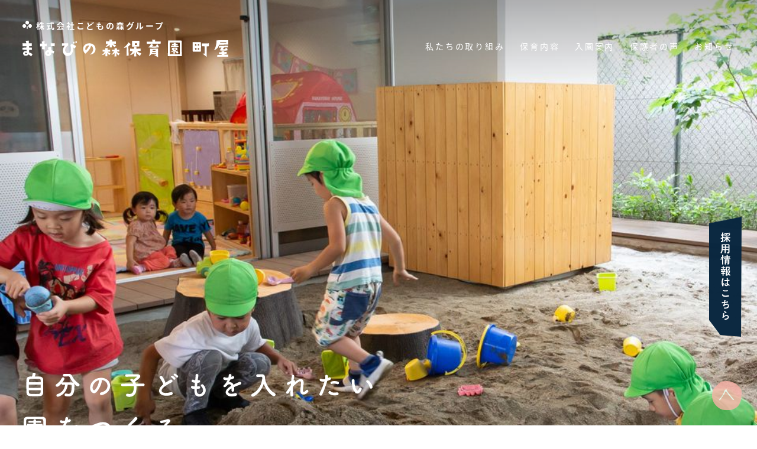

--- FILE ---
content_type: text/html; charset=UTF-8
request_url: http://kodomonomori.co.jp/am/
body_size: 107913
content:
<!doctype html>
<html lang="ja">
<head>
	<meta charset="UTF-8">
  <meta http-equiv="X-UA-Compatible" content="IE=edge">
  <meta name="viewport" content="width=device-width,initial-scale=1.0,minimum-scale=1.0,maximum-scale=1.0,user-scalable=no">
  <meta name="description" content="千代田線町屋駅から徒歩1分、京成本線町屋駅から徒歩2分「こどもの森グループ」の一員のまなびの森保育園町屋">
  <link rel="canonical" href="http://kodomonomori.co.jp/am/" />
  
  <meta property="og:title" content="まなびの森保育園町屋 | 千代田線町屋駅から徒歩1分、京成本線町屋駅から徒歩2分「こどもの森グループ」の一員のまなびの森保育園町屋" />
  <meta property="og:type" content="website" />
  <meta property="og:url" content="http://kodomonomori.co.jp/am/" />
  <meta property="og:image" content="http://kodomonomori.co.jp/am/wp-content/uploads/sites/60/2019/11/top1pc.jpg" />
  <meta property="og:site_name" content="まなびの森保育園町屋 | 千代田線町屋駅から徒歩1分、京成本線町屋駅から徒歩2分「こどもの森グループ」の一員のまなびの森保育園町屋" />
  <meta property="og:description" content="千代田線町屋駅から徒歩1分、京成本線町屋駅から徒歩2分「こどもの森グループ」の一員のまなびの森保育園町屋" />
  
  <meta name="twitter:card" content="summary" />
  <meta name="twitter:title" content="まなびの森保育園町屋 | 千代田線町屋駅から徒歩1分、京成本線町屋駅から徒歩2分「こどもの森グループ」の一員のまなびの森保育園町屋" />
  <meta name="twitter:description" content="千代田線町屋駅から徒歩1分、京成本線町屋駅から徒歩2分「こどもの森グループ」の一員のまなびの森保育園町屋" />
  <meta name="twitter:image" content="http://kodomonomori.co.jp/am/wp-content/uploads/sites/60/2019/11/top1pc.jpg" />
  <meta itemprop="image" content="http://kodomonomori.co.jp/am/wp-content/uploads/sites/60/2019/11/top1pc.jpg" />
  
  <link rel="icon" type="favicon.ico" href="http://kodomonomori.co.jp/am/wp-content/themes/nursery/img/favicon.ico">
  <link rel="apple-touch-icon-precomposed" href="http://kodomonomori.co.jp/am/wp-content/themes/nursery/img/common/apple-touch-icon.png">

  <link rel="stylesheet" type="text/css" href="http://kodomonomori.co.jp/am/wp-content/themes/nursery/css/reset.css">
  	  <link rel="stylesheet" type="text/css" href="http://kodomonomori.co.jp/am/wp-content/themes/nursery/css/anim.css">
	<link rel="stylesheet" type="text/css" href="http://kodomonomori.co.jp/am/wp-content/themes/nursery/js/swiper/swiper.min.css">
  <link rel="stylesheet" type="text/css" href="http://kodomonomori.co.jp/am/wp-content/themes/nursery/js/chartist/chartist.css">
  <link rel="stylesheet" type="text/css" media="screen and (max-width: 768px)" href="http://kodomonomori.co.jp/am/wp-content/themes/nursery/js/scrollbar/perfect-scrollbar.css">
<script type="text/javascript">

  var _gaq = _gaq || [];
  _gaq.push(['_setAccount', 'UA-18590232-1']);
  _gaq.push(['_trackPageview']);

  (function() {
    var ga = document.createElement('script'); ga.type = 'text/javascript'; ga.async = true;
    ga.src = ('https:' == document.location.protocol ? 'https://ssl' : 'http://www') + '.google-analytics.com/ga.js';
    var s = document.getElementsByTagName('script')[0]; s.parentNode.insertBefore(ga, s);
  })();

</script>
<script>
  (function(i,s,o,g,r,a,m){i['GoogleAnalyticsObject']=r;i[r]=i[r]||function(){
  (i[r].q=i[r].q||[]).push(arguments)},i[r].l=1*new Date();a=s.createElement(o),
  m=s.getElementsByTagName(o)[0];a.async=1;a.src=g;m.parentNode.insertBefore(a,m)
  })(window,document,'script','//www.google-analytics.com/analytics.js','ga');

  ga('create', 'UA-52749770-1', 'auto');
  ga('send', 'pageview');

</script>
	<title>まなびの森保育園町屋 &#8211; 千代田線町屋駅から徒歩1分、京成本線町屋駅から徒歩2分「こどもの森グループ」の一員のまなびの森保育園町屋</title>
<link rel='dns-prefetch' href='//s.w.org' />
<link rel="alternate" type="application/rss+xml" title="まなびの森保育園町屋 &raquo; フィード" href="http://kodomonomori.co.jp/am/feed" />
		<script type="text/javascript">
			window._wpemojiSettings = {"baseUrl":"https:\/\/s.w.org\/images\/core\/emoji\/12.0.0-1\/72x72\/","ext":".png","svgUrl":"https:\/\/s.w.org\/images\/core\/emoji\/12.0.0-1\/svg\/","svgExt":".svg","source":{"concatemoji":"http:\/\/kodomonomori.co.jp\/am\/wp-includes\/js\/wp-emoji-release.min.js?ver=5.2.4"}};
			!function(a,b,c){function d(a,b){var c=String.fromCharCode;l.clearRect(0,0,k.width,k.height),l.fillText(c.apply(this,a),0,0);var d=k.toDataURL();l.clearRect(0,0,k.width,k.height),l.fillText(c.apply(this,b),0,0);var e=k.toDataURL();return d===e}function e(a){var b;if(!l||!l.fillText)return!1;switch(l.textBaseline="top",l.font="600 32px Arial",a){case"flag":return!(b=d([55356,56826,55356,56819],[55356,56826,8203,55356,56819]))&&(b=d([55356,57332,56128,56423,56128,56418,56128,56421,56128,56430,56128,56423,56128,56447],[55356,57332,8203,56128,56423,8203,56128,56418,8203,56128,56421,8203,56128,56430,8203,56128,56423,8203,56128,56447]),!b);case"emoji":return b=d([55357,56424,55356,57342,8205,55358,56605,8205,55357,56424,55356,57340],[55357,56424,55356,57342,8203,55358,56605,8203,55357,56424,55356,57340]),!b}return!1}function f(a){var c=b.createElement("script");c.src=a,c.defer=c.type="text/javascript",b.getElementsByTagName("head")[0].appendChild(c)}var g,h,i,j,k=b.createElement("canvas"),l=k.getContext&&k.getContext("2d");for(j=Array("flag","emoji"),c.supports={everything:!0,everythingExceptFlag:!0},i=0;i<j.length;i++)c.supports[j[i]]=e(j[i]),c.supports.everything=c.supports.everything&&c.supports[j[i]],"flag"!==j[i]&&(c.supports.everythingExceptFlag=c.supports.everythingExceptFlag&&c.supports[j[i]]);c.supports.everythingExceptFlag=c.supports.everythingExceptFlag&&!c.supports.flag,c.DOMReady=!1,c.readyCallback=function(){c.DOMReady=!0},c.supports.everything||(h=function(){c.readyCallback()},b.addEventListener?(b.addEventListener("DOMContentLoaded",h,!1),a.addEventListener("load",h,!1)):(a.attachEvent("onload",h),b.attachEvent("onreadystatechange",function(){"complete"===b.readyState&&c.readyCallback()})),g=c.source||{},g.concatemoji?f(g.concatemoji):g.wpemoji&&g.twemoji&&(f(g.twemoji),f(g.wpemoji)))}(window,document,window._wpemojiSettings);
		</script>
		<style type="text/css">
img.wp-smiley,
img.emoji {
	display: inline !important;
	border: none !important;
	box-shadow: none !important;
	height: 1em !important;
	width: 1em !important;
	margin: 0 .07em !important;
	vertical-align: -0.1em !important;
	background: none !important;
	padding: 0 !important;
}
</style>
	<link rel='stylesheet' id='wp-block-library-css'  href='http://kodomonomori.co.jp/am/wp-includes/css/dist/block-library/style.min.css?ver=5.2.4' type='text/css' media='all' />
<link rel='stylesheet' id='nursery-style-css'  href='http://kodomonomori.co.jp/am/wp-content/themes/nursery/style.css?ver=5.2.4' type='text/css' media='all' />
<link rel='https://api.w.org/' href='http://kodomonomori.co.jp/am/wp-json/' />
<link rel="EditURI" type="application/rsd+xml" title="RSD" href="http://kodomonomori.co.jp/am/xmlrpc.php?rsd" />
<link rel="wlwmanifest" type="application/wlwmanifest+xml" href="http://kodomonomori.co.jp/am/wp-includes/wlwmanifest.xml" /> 
<meta name="generator" content="WordPress 5.2.4" />
<link rel="canonical" href="http://kodomonomori.co.jp/am/" />
<link rel='shortlink' href='http://kodomonomori.co.jp/am/' />
<link rel="alternate" type="application/json+oembed" href="http://kodomonomori.co.jp/am/wp-json/oembed/1.0/embed?url=http%3A%2F%2Fkodomonomori.co.jp%2Fam%2F" />
<link rel="alternate" type="text/xml+oembed" href="http://kodomonomori.co.jp/am/wp-json/oembed/1.0/embed?url=http%3A%2F%2Fkodomonomori.co.jp%2Fam%2F&#038;format=xml" />
</head>

<body class="home page-template page-template-page-top page-template-page-top-php page page-id-19">
<div id="container">
	<div class="btnPagetop pc"></div>
    <a class="btnRecruitSite pc" href="http://kodomonomori.co.jp/recruit/" target="_blank">採用はこちら</a>
  <header>
  <a href="http://kodomonomori.co.jp/am/" class="logo">
      <span><svg viewBox="0 0 26 22" class="markTree"><use xlink:href="#markTree"></use></svg>株式会社こどもの森グループ</span><img src="http://kodomonomori.co.jp/am/wp-content/uploads/sites/60/2019/11/logo_am.svg" alt="まなびの森保育園町屋"></a>
  <nav id="gnavSpFix">
  <ul>
  <li><a href="tel:03-3895-8750"><figure><img src="http://kodomonomori.co.jp/am/wp-content/themes/nursery/img/common/gnav_sp_tel.svg" alt="電話"></figure><p>電話</p></a></li>
  <li><a href="#access"><figure><img src="http://kodomonomori.co.jp/am/wp-content/themes/nursery/img/common/gnav_sp_access.svg" alt="アクセス"></figure><p>アクセス</p></a></li>
  <li><figure class="btnMenu"><img src="http://kodomonomori.co.jp/am/wp-content/themes/nursery/img/common/gnav_sp_menu.svg" alt="メニュー"></figure><p>メニュー</p></li>
    <li><a href="http://kodomonomori.co.jp/recruit/" target="_blank"><figure><img src="http://kodomonomori.co.jp/am/wp-content/themes/nursery/img/common/gnav_sp_recruit.svg" alt="アクセス"></figure><p>採用情報</p></a></li>
  </ul>
  </nav>
  <nav id="gnav">
  <ul>
  <li><a href="#secOurapproach">私たちの取り組み</a></li>
  <li><a href="#secDay">保育内容</a></li>
  <li><a href="#secGuide">入園案内</a></li>
  <li><a href="#secVoice">保護者の声</a></li>
  <li><a href="#secBlog">お知らせ</a></li>
  

  <li><a href="#access">アクセス</a></li>
  <li><a href="tel:03-3895-8750">電話</a></li>
  </ul>
  <div class="btnMenuClose"><figure><img src="http://kodomonomori.co.jp/am/wp-content/themes/nursery/img/common/gnav_sp_close.svg" alt="閉じる"></figure><p>閉じる</p></div>
  </nav>
  </header><!-- #header -->
  

	<div id="main">

  <section id="mainVisual">
  <div class="catch"><img src="http://kodomonomori.co.jp/am/wp-content/themes/nursery/img/catch_mainv.svg" alt="自分の子どもを入れたい園をつくる"></div>
  <!-- Swiper -->
  <div class="swiper-container swiperMainv pc">
    <div class="swiper-wrapper">
					      		<div class="swiper-slide" style="background-image: url('http://kodomonomori.co.jp/am/wp-content/uploads/sites/60/2019/11/top1pc.jpg');"></div>          <div class="swiper-slide" style="background-image: url('http://kodomonomori.co.jp/am/wp-content/uploads/sites/60/2019/11/top2pc.jpg');"></div>      		<div class="swiper-slide" style="background-image: url('http://kodomonomori.co.jp/am/wp-content/uploads/sites/60/2019/11/top3pc.jpg');"></div>          <div class="swiper-slide" style="background-image: url('http://kodomonomori.co.jp/am/wp-content/uploads/sites/60/2019/11/top4sp.jpg');"></div>      					        </div>
  </div>
    <div class="swiper-container swiperMainv sp">
    <div class="swiper-wrapper">
					      		<div class="swiper-slide" style="background-image: url('http://kodomonomori.co.jp/am/wp-content/uploads/sites/60/2019/11/top1sp.jpg');"></div>          <div class="swiper-slide" style="background-image: url('http://kodomonomori.co.jp/am/wp-content/uploads/sites/60/2019/11/top2sp.jpg');"></div>      		<div class="swiper-slide" style="background-image: url('http://kodomonomori.co.jp/am/wp-content/uploads/sites/60/2019/11/top3sp.jpg');"></div>          <div class="swiper-slide" style="background-image: url('http://kodomonomori.co.jp/am/wp-content/uploads/sites/60/2019/11/top4sp.jpg');"></div>      					        </div>
  </div>

  <div class="deco">
    <img class="tree" src="http://kodomonomori.co.jp/am/wp-content/themes/nursery/img/mainv_itm1.png" alt="tree"/>
    <img class="bird" src="http://kodomonomori.co.jp/am/wp-content/themes/nursery/img/mainv_itm2.png" alt="bird"/>
  </div>
  </section><!-- //mainVisual -->

  <section id="secOurapproach">
  <div class="inner">
  <div class="lead fadein">
  <p>
          千代田線町屋駅から徒歩1分、京成本線町屋駅から徒歩2分<br />
「こどもの森グループ」の一員の園です。<br />
私たちは子ども達にとって居心地の良い、第二のおうちのような存在であること、<br />
保護者の方にとって使い易く、子育ての支えになる存在であること、<br />
子どもをここで育てたいと思える存在であること、を目指して園づくりを行っています。      </p>
  </div>
  <div class="boxWrap">
  <a href="../about" class="box fadein">
  <svg viewBox="0 0 353 350">
  <image xlink:href="http://kodomonomori.co.jp/am/wp-content/themes/nursery/img/ourapproach/photo1.jpg" width="100%" height="100%" preserveAspectRatio="xMidYMid slice" clip-path="url(#maskOurApproach1)"/>
  </svg>
  <div class="txt"><img src="http://kodomonomori.co.jp/am/wp-content/themes/nursery/img/ourapproach/txt_01.svg" alt="保育・教育"></div>
  </a>
  <a href="../about" class="box fadein">
  <svg viewBox="0 0 353 350">
  <image xlink:href="http://kodomonomori.co.jp/am/wp-content/themes/nursery/img/ourapproach/photo2.jpg" width="100%" height="100%" preserveAspectRatio="xMidYMid slice" clip-path="url(#maskOurApproach2)"/>
  </svg>
  <div class="txt"><img src="http://kodomonomori.co.jp/am/wp-content/themes/nursery/img/ourapproach/txt_02.svg" alt="安心・安全"></div>
  </a>
  <a href="../about" class="box fadein">
  <svg viewBox="0 0 353 350">
  <image xlink:href="http://kodomonomori.co.jp/am/wp-content/themes/nursery/img/ourapproach/photo3.jpg" width="100%" height="100%" preserveAspectRatio="xMidYMid slice" clip-path="url(#maskOurApproach3)"/>
  </svg>
  <div class="txt"><img src="http://kodomonomori.co.jp/am/wp-content/themes/nursery/img/ourapproach/txt_03.svg" alt="給食・食育"></div>
  </a>
  <a href="../about" class="box fadein">
  <svg viewBox="0 0 353 350">
  <image xlink:href="http://kodomonomori.co.jp/am/wp-content/themes/nursery/img/ourapproach/photo4.jpg" width="100%" height="100%" preserveAspectRatio="xMidYMid slice" clip-path="url(#maskOurApproach4)"/>
  </svg>
  <div class="txt"><img src="http://kodomonomori.co.jp/am/wp-content/themes/nursery/img/ourapproach/txt_04.svg" alt="使い易いサービス"></div>
  </a>

  </div>
  <div class="button"><a href="../about"><span>取り組みについて詳しく見る</span></a></div>
  </div>
  </section>
  <!-- //secOurapproach -->

  <section id="secDay" class="fadein2">
  <div class="head"><img src="http://kodomonomori.co.jp/am/wp-content/themes/nursery/img/day/head.png" alt="保育内容1"/></div>
  <div class="body">
  <div class="maskBtm"></div>
  <h2><img src="http://kodomonomori.co.jp/am/wp-content/themes/nursery/img/day/title.svg" alt="一日の流れ"></h2>
  <div class="smoke"><img src="http://kodomonomori.co.jp/am/wp-content/themes/nursery/img/day/smoke.png" alt="時間"></div>
  <!-- Swiper -->
    <div class="swiper-container swiperDay">
      <div class="swiper-wrapper">

				                                      <div class="swiper-slide">
        <p class="time">
								
                <img src="http://kodomonomori.co.jp/am/wp-content/themes/nursery/img/day/day_7-15.svg" alt="">
				
				        </p>
       <svg viewBox="0 0 694 487">
    <image xlink:href="http://kodomonomori.co.jp/am/wp-content/uploads/sites/60/2019/11/day1.jpg" width="100%" height="100%" preserveAspectRatio="xMidYMid slice" clip-path="url(#maskDayHouse)"/>
  </svg>
  <div class="txt"><h3>登園・自由遊び</h3>
  <p>子ども達が元気に登園し、好きな遊びを始めます。乳児さんは、活動の前に朝のおやつを頂きます。</p>
  </div>
  </div>
                              <div class="swiper-slide">
        <p class="time">
								
                <img src="http://kodomonomori.co.jp/am/wp-content/themes/nursery/img/day/day_9-15.svg" alt="">
				
				        </p>
       <svg viewBox="0 0 694 487">
    <image xlink:href="http://kodomonomori.co.jp/am/wp-content/uploads/sites/60/2019/11/day2.jpg" width="100%" height="100%" preserveAspectRatio="xMidYMid slice" clip-path="url(#maskDayHouse)"/>
  </svg>
  <div class="txt"><h3>朝の会</h3>
  <p>朝のご挨拶や、今月の歌を歌い楽しい一日のはじまりです。今日は何をするのかな・・・？</p>
  </div>
  </div>
                              <div class="swiper-slide">
        <p class="time">
								
                <img src="http://kodomonomori.co.jp/am/wp-content/themes/nursery/img/day/day_9-45.svg" alt="">
				
				        </p>
       <svg viewBox="0 0 694 487">
    <image xlink:href="http://kodomonomori.co.jp/am/wp-content/uploads/sites/60/2019/11/day3.jpg" width="100%" height="100%" preserveAspectRatio="xMidYMid slice" clip-path="url(#maskDayHouse)"/>
  </svg>
  <div class="txt"><h3>主活動</h3>
  <p>毎日散歩にでかけます。雨の日には、室内で運動あそびや音楽あそび、リトミック、製作などをして過ごします。</p>
  </div>
  </div>
                              <div class="swiper-slide">
        <p class="time">
								
                <img src="http://kodomonomori.co.jp/am/wp-content/themes/nursery/img/day/day_11-20.svg" alt="">
				
				        </p>
       <svg viewBox="0 0 694 487">
    <image xlink:href="http://kodomonomori.co.jp/am/wp-content/uploads/sites/60/2019/11/day4.jpg" width="100%" height="100%" preserveAspectRatio="xMidYMid slice" clip-path="url(#maskDayHouse)"/>
  </svg>
  <div class="txt"><h3>着替え</h3>
  <p>お洋服を着替え、幼児は自分で頑張ってたたんで最後までかたづけます。
※クラスによって時間は異なります</p>
  </div>
  </div>
                              <div class="swiper-slide">
        <p class="time">
								
                <img src="http://kodomonomori.co.jp/am/wp-content/themes/nursery/img/day/day_12-00.svg" alt="">
				
				        </p>
       <svg viewBox="0 0 694 487">
    <image xlink:href="http://kodomonomori.co.jp/am/wp-content/uploads/sites/60/2019/11/day5.jpg" width="100%" height="100%" preserveAspectRatio="xMidYMid slice" clip-path="url(#maskDayHouse)"/>
  </svg>
  <div class="txt"><h3>給食</h3>
  <p>先生やお友達と食べることで、楽しい雰囲気の中、食事のマナーを身に付けることが出来ます。
※クラスによって時間は異なります</p>
  </div>
  </div>
                              <div class="swiper-slide">
        <p class="time">
								
                <img src="http://kodomonomori.co.jp/am/wp-content/themes/nursery/img/day/day_12-45.svg" alt="">
				
				        </p>
       <svg viewBox="0 0 694 487">
    <image xlink:href="http://kodomonomori.co.jp/am/wp-content/uploads/sites/60/2019/11/day6.jpg" width="100%" height="100%" preserveAspectRatio="xMidYMid slice" clip-path="url(#maskDayHouse)"/>
  </svg>
  <div class="txt"><h3>歯磨き</h3>
  <p>椅子に座って、のど突き防止の為に、シリコン製の曲がる安全な歯ブラシを使って食後の歯磨きをしています。</p>
  </div>
  </div>
                              <div class="swiper-slide">
        <p class="time">
								
                <img src="http://kodomonomori.co.jp/am/wp-content/themes/nursery/img/day/day_13-00.svg" alt="">
				
				        </p>
       <svg viewBox="0 0 694 487">
    <image xlink:href="http://kodomonomori.co.jp/am/wp-content/uploads/sites/60/2019/11/day7.jpg" width="100%" height="100%" preserveAspectRatio="xMidYMid slice" clip-path="url(#maskDayHouse)"/>
  </svg>
  <div class="txt"><h3>お昼寝</h3>
  <p>園では、コット（簡易ベッド）を使用しているので、通気性もありとても清潔で気持ちよく眠れます。0.1歳児はSIDS（乳幼児突然死症候群）予防のため医療機器を基にした体動センサーを使用しています。</p>
  </div>
  </div>
                              <div class="swiper-slide">
        <p class="time">
								
                <img src="http://kodomonomori.co.jp/am/wp-content/themes/nursery/img/day/day_15-30.svg" alt="">
				
				        </p>
       <svg viewBox="0 0 694 487">
    <image xlink:href="http://kodomonomori.co.jp/am/wp-content/uploads/sites/60/2019/09/028621698bde4fb7c20c4fb08db945c5.jpg" width="100%" height="100%" preserveAspectRatio="xMidYMid slice" clip-path="url(#maskDayHouse)"/>
  </svg>
  <div class="txt"><h3>おやつ</h3>
  <p>毎日、キッチンさんの手作りのおやつです。お誕生会にはケーキもでるよ。</p>
  </div>
  </div>
                              <div class="swiper-slide">
        <p class="time">
								
                <img src="http://kodomonomori.co.jp/am/wp-content/themes/nursery/img/day/day_16-00.svg" alt="">
				
				        </p>
       <svg viewBox="0 0 694 487">
    <image xlink:href="http://kodomonomori.co.jp/am/wp-content/uploads/sites/60/2019/11/day9.jpg" width="100%" height="100%" preserveAspectRatio="xMidYMid slice" clip-path="url(#maskDayHouse)"/>
  </svg>
  <div class="txt"><h3>帰りの会・自由遊び</h3>
  <p>みんなで、お帰りの歌を歌ったり、挨拶をします。それから明日のお当番さんが発表されます。明日はだれかな？</p>
  </div>
  </div>
                              <div class="swiper-slide">
        <p class="time">
								
                <img src="http://kodomonomori.co.jp/am/wp-content/themes/nursery/img/day/day_junji.svg" alt="順次">
        
				        </p>
       <svg viewBox="0 0 694 487">
    <image xlink:href="http://kodomonomori.co.jp/am/wp-content/uploads/sites/60/2019/11/day10.jpg" width="100%" height="100%" preserveAspectRatio="xMidYMid slice" clip-path="url(#maskDayHouse)"/>
  </svg>
  <div class="txt"><h3>降園</h3>
  <p>その日のお子様の様子を、できるだけお伝えするようにして保護者の方とのコミュニケーションを図ります。</p>
  </div>
  </div>
                              <div class="swiper-slide">
        <p class="time">
								
                <img src="http://kodomonomori.co.jp/am/wp-content/themes/nursery/img/day/day_18-15.svg" alt="">
				
				        </p>
       <svg viewBox="0 0 694 487">
    <image xlink:href="http://kodomonomori.co.jp/am/wp-content/uploads/sites/60/2019/11/day11.jpg" width="100%" height="100%" preserveAspectRatio="xMidYMid slice" clip-path="url(#maskDayHouse)"/>
  </svg>
  <div class="txt"><h3>延長保育・補食</h3>
  <p>延長タイムになります。先生と園庭にでたり、好きな遊びを楽しみます。おやつと水分補給をして、お迎えを待ちます。</p>
  </div>
  </div>
                            <!-- //7:00 -->
      </div>
      <!-- Add Arrows -->
      <div class="swiper-button-next nextDay"></div>
      <div class="swiper-button-prev prevDay"></div>
    </div>
    <!-- //Swiper -->
    <div class="patDot"><svg viewBox="0 0 192 168" class="yellowDot"><use xlink:href="#patDotCircle"></use></svg></div>
  </div>
  </section>
  <!-- //secDay -->

<section id="secEvent" class="fadein2">
<div class="head"><img src="http://kodomonomori.co.jp/am/wp-content/themes/nursery/img/event/head.png" alt="保育内容2"/></div>
<div class="body">
<div class="maskBtm"></div>
<h2><img src="http://kodomonomori.co.jp/am/wp-content/themes/nursery/img/event/eve_title.svg" alt="年間行事"></h2>
<!--tabGroup-->
<ul class="tabGroup">
	<li class="tab active">春</li>
	<li class="tab">夏</li>
	<li class="tab">秋</li>
  <li class="tab">冬</li>
</ul>
<!--panelGroup-->
<div class="panelGroup">
	<div id="spring" class="panel show">
  <!-- Swiper-->
  <div class="swiper-container swiper swiperEve1">
    <div class="swiper-wrapper">
				                              

<div class="swiper-slide">
<svg viewBox="0 0 690 494">
<image xlink:href="http://kodomonomori.co.jp/am/wp-content/uploads/sites/60/2019/11/eve_sp1.jpg" width="100%" height="100%" preserveAspectRatio="xMidYMid slice" clip-path="url(#maskEventEllipse)"/>
</svg>
<div class="txt"><h3>入園式</h3>
<p>全園児で新しいお友達の入園を祝います。幼児さん達からは歌のプレゼントがありました。</p>
</div>
</div>
<!-- //swiper-slide -->

<div class="swiper-slide">
<svg viewBox="0 0 690 494">
<image xlink:href="http://kodomonomori.co.jp/am/wp-content/uploads/sites/60/2019/11/eve_sp2.jpg" width="100%" height="100%" preserveAspectRatio="xMidYMid slice" clip-path="url(#maskEventEllipse)"/>
</svg>
<div class="txt"><h3>進級式（ふれあい遊び）</h3>
<p>進級したことを喜びあい大きい子も小さい子も、これからも宜しくねという気持ちを込め「ふれあい遊び」を楽しみます。</p>
</div>
</div>
<!-- //swiper-slide -->

<div class="swiper-slide">
<svg viewBox="0 0 690 494">
<image xlink:href="http://kodomonomori.co.jp/am/wp-content/uploads/sites/60/2019/11/eve_sp3.jpg" width="100%" height="100%" preserveAspectRatio="xMidYMid slice" clip-path="url(#maskEventEllipse)"/>
</svg>
<div class="txt"><h3>誕生日会（自由参加）</h3>
<p>毎月お誕生日会を行い、お誕生月のお友達をみんなでお祝いします。保護者の方もご自由にご参加いただけます。</p>
</div>
</div>
<!-- //swiper-slide -->

<div class="swiper-slide">
<svg viewBox="0 0 690 494">
<image xlink:href="http://kodomonomori.co.jp/am/wp-content/uploads/sites/60/2019/11/eve_sp4.jpg" width="100%" height="100%" preserveAspectRatio="xMidYMid slice" clip-path="url(#maskEventEllipse)"/>
</svg>
<div class="txt"><h3>防災訓練</h3>
<p>防災訓練を毎月行っています。火災・地震・水害・不審者の対策につとめています。</p>
</div>
</div>
<!-- //swiper-slide -->




                          



    </div>
    <!-- Add Arrows -->
    <div class="swiper-button-next nextEve1"></div>
    <div class="swiper-button-prev prevEve1"></div>
  </div>
  <!-- //Swiper-->



  <div class="item1"><img src="http://kodomonomori.co.jp/am/wp-content/themes/nursery/img/event/eve_sp_itm1.png" width="140" height="150" alt=""/></div>
 <div class="item2"><img src="http://kodomonomori.co.jp/am/wp-content/themes/nursery/img/event/eve_sp_itm2.png" width="118" height="170" alt=""/></div>
   <!-- //item -->
   <div class="listWrap">
   <h3><span>春のイベント</span></h3>
   <div class="list">
   <ul>
				                                                	
<li class="parent">入園式</li>	
<li class="parent">春の懇談会</li>	
<li>三者面談</li>	
<li class="parent">親子遠足</li>	
<li>健康診断（0歳児は毎月、6月は全員）</li>	
<li>歯科検診(全員）</li>	
<li>口腔指導（3歳～）　</li>	
<li>防災訓練（毎月）</li>	
<li>食育活動（毎月）</li>	
<li>誕生会(毎月）</li>	

					        
                             </ul>
   </div>
   <p class="note">は保護者参加行事となります</p>
   </div>
<!-- //listWrap -->
  </div>
  <!-- //panel spring -->
	<div id="summer" class="panel">
  <!-- Swiper-->
  <div class="swiper-container swiper swiperEve2">
    <div class="swiper-wrapper">
				                              

<div class="swiper-slide">
<svg viewBox="0 0 690 494">
<image xlink:href="http://kodomonomori.co.jp/am/wp-content/uploads/sites/60/2019/11/eve_sm1.jpg" width="100%" height="100%" preserveAspectRatio="xMidYMid slice" clip-path="url(#maskEventEllipse)"/>
</svg>
<div class="txt"><h3>七夕集会</h3>
<p>全園児そろって七夕集会をします。みんなは短冊にどんなお願いを書いたのかな？</p>
</div>
</div>
<!-- //swiper-slide -->

<div class="swiper-slide">
<svg viewBox="0 0 690 494">
<image xlink:href="http://kodomonomori.co.jp/am/wp-content/uploads/sites/60/2019/11/eve_sm2.jpg" width="100%" height="100%" preserveAspectRatio="xMidYMid slice" clip-path="url(#maskEventEllipse)"/>
</svg>
<div class="txt"><h3>夏祭り</h3>
<p>土曜日の夕方から、お家の人と一緒に先生たちが用意した輪投げや、魚つり、うちわづくりコーナーなどで遊びます。</p>
</div>
</div>
<!-- //swiper-slide -->

<div class="swiper-slide">
<svg viewBox="0 0 690 494">
<image xlink:href="http://kodomonomori.co.jp/am/wp-content/uploads/sites/60/2019/11/eve_sm3.jpg" width="100%" height="100%" preserveAspectRatio="xMidYMid slice" clip-path="url(#maskEventEllipse)"/>
</svg>
<div class="txt"><h3>盆踊り</h3>
<p>幼児さんが製作したお神輿を中心に、みんなで元気に盆踊りを踊ります。</p>
</div>
</div>
<!-- //swiper-slide -->

<div class="swiper-slide">
<svg viewBox="0 0 690 494">
<image xlink:href="http://kodomonomori.co.jp/am/wp-content/uploads/sites/60/2019/11/eve_sm4.jpg" width="100%" height="100%" preserveAspectRatio="xMidYMid slice" clip-path="url(#maskEventEllipse)"/>
</svg>
<div class="txt"><h3>水遊び・プール遊び</h3>
<p>高架下なので天候に左右されず、7月～9月初旬まで毎日、水遊びやプール遊びを楽しんでいます。</p>
</div>
</div>
<!-- //swiper-slide -->




                          



    </div>
    <!-- Add Arrows -->
    <div class="swiper-button-next nextEve2"></div>
    <div class="swiper-button-prev prevEve2"></div>
  </div>
  <!-- //Swiper-->
  <div class="item1"><img src="http://kodomonomori.co.jp/am/wp-content/themes/nursery/img/event/eve_sm_itm1.png" alt=""/></div>
 <div class="item2"><img src="http://kodomonomori.co.jp/am/wp-content/themes/nursery/img/event/eve_sm_itm2.png" alt=""/></div>
   <!-- //item -->
   <div class="listWrap">
   <h3><span>夏のイベント</span></h3>
   <div class="list">
   <ul>
				                                                	
<li>プール開き</li>	
<li class="parent">夏祭り</li>	
<li>七夕集会</li>	
<li>お泊り保育</li>	
<li>健康診断（0歳児毎月）</li>	
<li>眼科検診（4歳児）</li>	
<li>遠足</li>	
<li>防災訓練（毎月）</li>	
<li>食育（毎月）</li>	
<li>誕生会（毎月）</li>	

					        
                             </ul>
   </div>
   <p class="note">は保護者参加行事となります</p>
   </div>
<!-- //listWrap -->
  </div>
  <!-- //panel summer -->
	<div id="autumn" class="panel">
  <!-- Swiper-->
  <div class="swiper-container swiper swiperEve3">
    <div class="swiper-wrapper">
				                              

<div class="swiper-slide">
<svg viewBox="0 0 690 494">
<image xlink:href="http://kodomonomori.co.jp/am/wp-content/uploads/sites/60/2019/11/eve_at1.jpg" width="100%" height="100%" preserveAspectRatio="xMidYMid slice" clip-path="url(#maskEventEllipse)"/>
</svg>
<div class="txt"><h3>食育</h3>
<p>おやつのおにぎりのグリンピースのさやはずしをしています。自分で用意すると苦手な野菜も美味しくたべられるかな？</p>
</div>
</div>
<!-- //swiper-slide -->

<div class="swiper-slide">
<svg viewBox="0 0 690 494">
<image xlink:href="http://kodomonomori.co.jp/am/wp-content/uploads/sites/60/2019/11/eve_at2.jpg" width="100%" height="100%" preserveAspectRatio="xMidYMid slice" clip-path="url(#maskEventEllipse)"/>
</svg>
<div class="txt"><h3>運動会</h3>
<p>よーい、ドン！みんな頑張れ！みんなの成長が見られて私達保育士もとてもやりがいがある行事のひとつです。</p>
</div>
</div>
<!-- //swiper-slide -->

<div class="swiper-slide">
<svg viewBox="0 0 690 494">
<image xlink:href="http://kodomonomori.co.jp/am/wp-content/uploads/sites/60/2019/11/eve_at3.jpg" width="100%" height="100%" preserveAspectRatio="xMidYMid slice" clip-path="url(#maskEventEllipse)"/>
</svg>
<div class="txt"><h3>ハロウィン</h3>
<p>全クラスで仮装して商店街を通り散歩に出かけます。公園で待っている先生からお菓子をもらい、ハロウィン気分を満喫！</p>
</div>
</div>
<!-- //swiper-slide -->

<div class="swiper-slide">
<svg viewBox="0 0 690 494">
<image xlink:href="http://kodomonomori.co.jp/am/wp-content/uploads/sites/60/2019/10/0ef0b4382e4fd487b11ded0179d92b62.jpg" width="100%" height="100%" preserveAspectRatio="xMidYMid slice" clip-path="url(#maskEventEllipse)"/>
</svg>
<div class="txt"><h3>遠足</h3>
<p>おいしいお弁当をもって、尾久の原公園に先生とお友だちと一緒に遠足に行きました。秋の虫探しをしたり、リレー遊びなど楽しみました。															
</p>
</div>
</div>
<!-- //swiper-slide -->




                          



    </div>
    <!-- Add Arrows -->
    <div class="swiper-button-next nextEve3"></div>
    <div class="swiper-button-prev prevEve3"></div>
  </div>
  <!-- //Swiper-->
  <div class="item1"><img src="http://kodomonomori.co.jp/am/wp-content/themes/nursery/img/event/eve_at_itm1.png" alt=""/></div>
 <div class="item2"><img src="http://kodomonomori.co.jp/am/wp-content/themes/nursery/img/event/eve_at_itm2.png" alt=""/></div>
   <!-- //item -->
   <div class="listWrap">
   <h3><span>秋のイベント</span></h3>
   <div class="list">
   <ul>
				                                                	
<li class="parent">運動会</li>	
<li>ハロウィン</li>	
<li class="parent">保育参観</li>	
<li>遠足</li>	
	
<li class="parent">引取り訓練</li>	
<li>防災訓練（毎月）</li>	
<li>食育（毎月）</li>	
<li>誕生会（毎月）</li>	
<li>健康診断（0歳児毎月、11月全員）</li>	

					        
                             </ul>
   </div>
   <p class="note">は保護者参加行事となります</p>
   </div>
<!-- //listWrap -->
  </div>
  <!-- //panel autumn -->
<div id="winter" class="panel">
  <!-- Swiper-->
  <div class="swiper-container swiper swiperEve4">
    <div class="swiper-wrapper">
				                              

<div class="swiper-slide">
<svg viewBox="0 0 690 494">
<image xlink:href="http://kodomonomori.co.jp/am/wp-content/uploads/sites/60/2019/11/eve_at4.jpg" width="100%" height="100%" preserveAspectRatio="xMidYMid slice" clip-path="url(#maskEventEllipse)"/>
</svg>
<div class="txt"><h3>クリスマス会</h3>
<p>サンタが園にやってくる。ワクワクのクリスマスイベント！びっくりしている子もプレゼントを貰うときはニコニコ。</p>
</div>
</div>
<!-- //swiper-slide -->

<div class="swiper-slide">
<svg viewBox="0 0 690 494">
<image xlink:href="http://kodomonomori.co.jp/am/wp-content/uploads/sites/60/2019/11/eve_wn2.jpg" width="100%" height="100%" preserveAspectRatio="xMidYMid slice" clip-path="url(#maskEventEllipse)"/>
</svg>
<div class="txt"><h3>節分</h3>
<p>豆まきを通して、季節の行事への興味・関心を深めていきます。みんなの中にいる鬼さんを追い出せるかな？</p>
</div>
</div>
<!-- //swiper-slide -->

<div class="swiper-slide">
<svg viewBox="0 0 690 494">
<image xlink:href="http://kodomonomori.co.jp/am/wp-content/uploads/sites/60/2019/11/eve_wn3.jpg" width="100%" height="100%" preserveAspectRatio="xMidYMid slice" clip-path="url(#maskEventEllipse)"/>
</svg>
<div class="txt"><h3>発表会（練習)</h3>
<p>歌や劇、保育園で行なっていることを披露する中で人前で発表する楽しさを感じられるようにします。</p>
</div>
</div>
<!-- //swiper-slide -->

<div class="swiper-slide">
<svg viewBox="0 0 690 494">
<image xlink:href="http://kodomonomori.co.jp/am/wp-content/uploads/sites/60/2019/11/eve_wn4.jpg" width="100%" height="100%" preserveAspectRatio="xMidYMid slice" clip-path="url(#maskEventEllipse)"/>
</svg>
<div class="txt"><h3>おやつ遠足</h3>
<p>1歳、2歳児はおやつ遠足。3歳児さんからはお弁当を持って、大好きな先生達と一緒に出発進行！</p>
</div>
</div>
<!-- //swiper-slide -->




                          



    </div>
    <!-- Add Arrows -->
    <div class="swiper-button-next nextEve4"></div>
    <div class="swiper-button-prev prevEve4"></div>
  </div>
  <!-- //Swiper-->
   <div class="item1"><img src="http://kodomonomori.co.jp/am/wp-content/themes/nursery/img/event/eve_wn_itm1.png" alt=""/></div>
 <div class="item2"><img src="http://kodomonomori.co.jp/am/wp-content/themes/nursery/img/event/eve_wn_itm2.png" alt=""/></div>
   <!-- //item -->
   <div class="listWrap">
   <h3><span>冬のイベント</span></h3>
   <div class="list">
   <ul>
				                                                	
<li>お正月遊び</li>	
<li>節分</li>	
<li class="parent">発表会</li>	
<li>ひなまつり</li>	
<li>遠足</li>	
<li>個人面談（希望者）</li>	
<li>お別れ遠足</li>	
<li class="parent">卒園式</li>	
<li>防災訓練（毎月）</li>	
<li>食育（毎月）</li>	

					        
                             </ul>
   </div>
   <p class="note">は保護者参加行事となります</p>
   </div>
<!-- //listWrap -->
  </div>
  <!-- //panel winter -->
</div>
<!-- panelGroup ここまで-->
</div>
</section>
<!-- //secEvent -->

<section id="secActivity">
    	<div class="inner">
      <div class="badge"><img src="http://kodomonomori.co.jp/am/wp-content/themes/nursery/img/activity/badge_txt.svg" alt="OUR ACTIVITY"></div>
        <h2><img src="http://kodomonomori.co.jp/am/wp-content/themes/nursery/img/activity/title.svg" alt="園の取り組み" /></h2>
        <div class="approach">

 				                              

        	<div class="box fadein deco03">
          	<figure><svg><image xlink:href="http://kodomonomori.co.jp/am/wp-content/uploads/sites/60/2019/11/act1.jpg" width="100%" height="100%" preserveAspectRatio="xMidYMid slice" /></svg></figure>
          	<h3>リズム遊び</h3>
          	<div class="target">全園児</div>

						
          	<p class="desc">年齢に応じて音楽やピアノを使い、身体を動かし楽しむ中で、リズム感や表現力を養っています。</p>
          </div><!-- .box -->

                       

        	<div class="box fadein ">
          	<figure><svg><image xlink:href="http://kodomonomori.co.jp/am/wp-content/uploads/sites/60/2019/11/act2.jpg" width="100%" height="100%" preserveAspectRatio="xMidYMid slice" /></svg></figure>
          	<h3>歯科指導</h3>
          	<div class="target">幼児クラス</div>

						
          	<p class="desc">歯科衛生士や看護師から、歯磨きの大切さや磨き方を具体的に学ぶ時間をつくっています。</p>
          </div><!-- .box -->

                       

        	<div class="box fadein deco02">
          	<figure><svg><image xlink:href="http://kodomonomori.co.jp/am/wp-content/uploads/sites/60/2019/11/act3.jpg" width="100%" height="100%" preserveAspectRatio="xMidYMid slice" /></svg></figure>
          	<h3>自然観察</h3>
          	<div class="target">幼児クラス</div>

						
          	<p class="desc">「この虫は何かな」「何の葉っぱかな」図鑑片手に四季折々の草花が植えてある園庭でじっくり観察タイム！</p>
          </div><!-- .box -->

                       

        	<div class="box fadein ">
          	<figure><svg><image xlink:href="http://kodomonomori.co.jp/am/wp-content/uploads/sites/60/2019/11/act4.jpg" width="100%" height="100%" preserveAspectRatio="xMidYMid slice" /></svg></figure>
          	<h3>食育活動</h3>
          	<div class="target">幼児クラス</div>

						
          	<p class="desc">毎月栄養士の指導の下、クッキングやゲーム等を行なっています。人気メニューのレシピもお配りしています。</p>
          </div><!-- .box -->

                       

        	<div class="box fadein deco01">
          	<figure><svg><image xlink:href="http://kodomonomori.co.jp/am/wp-content/uploads/sites/60/2019/11/act5.jpg" width="100%" height="100%" preserveAspectRatio="xMidYMid slice" /></svg></figure>
          	<h3>体力づくり</h3>
          	<div class="target">全園児</div>

						
          	<p class="desc">園庭や公園で遊具・運動器具を使い、のびのび身体を動かしながら、めざせ元気で丈夫な体！</p>
          </div><!-- .box -->

                       

        	<div class="box fadein deco02">
          	<figure><svg><image xlink:href="http://kodomonomori.co.jp/am/wp-content/uploads/sites/60/2019/09/IMG_act01.jpg" width="100%" height="100%" preserveAspectRatio="xMidYMid slice" /></svg></figure>
          	<h3>幼児剣道</h3>
          	<div class="target">3・4・5歳児</div>

						
          	<p class="desc">毎週木曜日は、幼児組さんのお楽しみの日です。外部から先生を招いて、幼児剣道を行なっています。運動会で発表しました。											
</p>
          </div><!-- .box -->

                           

        </div>
      </div>
    </section>
<!-- //secActivity -->


<section id="secVoice" class="fadein">
    	<div class="inner">
      	<h2><img src="http://kodomonomori.co.jp/am/wp-content/themes/nursery/img/voice/title.svg" alt="保護者様の声" /></h2>
        <!-- Swiper-->
  <div class="swiper-container swiper swiperVoice">
    <div class="swiper-wrapper">
				                                    <div class="swiper-slide">
  <div class="comment">
        	<div class="box">
          	<div class="head"><img src="http://kodomonomori.co.jp/am/wp-content/themes/nursery/img/voice/comment_head.png" alt="" /></div>
            <div class="body">
          	<div class="name"><em>K・R様</em></div>
            <figure><img src="http://kodomonomori.co.jp/am/wp-content/uploads/sites/60/2019/10/fcd54970d91f20fcabc5cc82ba4551c4.jpg" alt="保護者様の声" /><figcaption>原文</figcaption></figure>
            <div class="txt">入園児の準備するものが少なく助かりました。（ふとんカバーなどなかった）<br />
おむつ（使用済み）の持ち帰りなし良いです。また金曜日の持ち帰りや月曜日の朝持っていくものが他園と比べて少ないのも助かりました。外遊びや公園等たくさん行ってくれるため、子供の体力がすごくつき体も強いようなイメージです。カゼなどで休むことがなかった。上の子は別の園でしたが、くらべても体力の差が全然違います。</div>
            </div>
          </div><!-- .box -->
        </div><!-- .comment -->
</div>
<!-- //swiper-slide -->
                            <div class="swiper-slide">
  <div class="comment">
        	<div class="box">
          	<div class="head"><img src="http://kodomonomori.co.jp/am/wp-content/themes/nursery/img/voice/comment_head.png" alt="" /></div>
            <div class="body">
          	<div class="name"><em>T・M様</em></div>
            <figure><img src="http://kodomonomori.co.jp/am/wp-content/uploads/sites/60/2019/10/ab7323a114eb0d9e52992cb067c5dd04.jpg" alt="保護者様の声" /><figcaption>原文</figcaption></figure>
            <div class="txt">園長先生をはじめ職員の皆さんが愛をもって子供と接してくれているのがとてもよくわかります。毎日、こんな様子でしたよ、と細かく教えてくださったり、運動会や発表会などでも衣装や大道具などの全てを先生たちが手作りされていたり、毎日忙しいのにみんなを喜ばせるために尽くしてくれています。もう感謝しかありません。毎日の準備物なども基本的には何もなく、他園の話をきくとこちらは、とても通いやすい園なのだと思いました。仲の良いママ友さんには真っ先におススメします。</div>
            </div>
          </div><!-- .box -->
        </div><!-- .comment -->
</div>
<!-- //swiper-slide -->
                            <div class="swiper-slide">
  <div class="comment">
        	<div class="box">
          	<div class="head"><img src="http://kodomonomori.co.jp/am/wp-content/themes/nursery/img/voice/comment_head.png" alt="" /></div>
            <div class="body">
          	<div class="name"><em>H・M様</em></div>
            <figure><img src="http://kodomonomori.co.jp/am/wp-content/uploads/sites/60/2019/10/5e62f54063cf25d66751452b0a25dc49.jpg" alt="保護者様の声" /><figcaption>原文</figcaption></figure>
            <div class="txt">1歳から保育園に入り、今年がいよいよ最後の年になります。変わらず安心して預けることができる保育園です。担任の先生だけでなく、園全体で子どものことを共有してくださっているのが伝わります。剣道などのスポーツも積極的に取り入れて保育内容も、安全面についても気配りを感じます。</div>
            </div>
          </div><!-- .box -->
        </div><!-- .comment -->
</div>
<!-- //swiper-slide -->
                            <div class="swiper-slide">
  <div class="comment">
        	<div class="box">
          	<div class="head"><img src="http://kodomonomori.co.jp/am/wp-content/themes/nursery/img/voice/comment_head.png" alt="" /></div>
            <div class="body">
          	<div class="name"><em>M・R様</em></div>
            <figure><img src="http://kodomonomori.co.jp/am/wp-content/uploads/sites/60/2019/10/7207779c26e0b2f5cf4ed720b93a3a71.jpg" alt="保護者様の声" /><figcaption>原文</figcaption></figure>
            <div class="txt">おむつのサブスクがあり、毎日の持ち物が少なく入園準備がとても楽でした。エプロンも園で用意してくれていて園で洗ってくれるので助かります。できるだけ毎日戸外へ出ているのも子どもの刺激になり良いと思っています。入園後子どもがミルクを飲めずにいたときに家で使っているものと同じ哺乳瓶を用意してくださり、一人一人に対応していただきとてもありがたいです。</div>
            </div>
          </div><!-- .box -->
        </div><!-- .comment -->
</div>
<!-- //swiper-slide -->
                            <div class="swiper-slide">
  <div class="comment">
        	<div class="box">
          	<div class="head"><img src="http://kodomonomori.co.jp/am/wp-content/themes/nursery/img/voice/comment_head.png" alt="" /></div>
            <div class="body">
          	<div class="name"><em>O・M様</em></div>
            <figure><img src="http://kodomonomori.co.jp/am/wp-content/uploads/sites/60/2019/10/3afb07f405ec212e102db8339fae99f6.jpg" alt="保護者様の声" /><figcaption>原文</figcaption></figure>
            <div class="txt">駅から近く送り迎えがしやすいのに加え、屋根のある園庭があることがとても良いです。ベビーカーを置いておける場所が敷地内の雨に濡れないところである点も大きいです。先生達は子ども達ひとりひとりのことをしっかり見てくれているなど送り迎えの際の会話や連絡帳を通じて感じています。園内で作られている給食やおやつはおいしいようで、子どもは毎日のようにおかわりをしたり、今まで苦手だった食材も食べれるようになりました。</div>
            </div>
          </div><!-- .box -->
        </div><!-- .comment -->
</div>
<!-- //swiper-slide -->
                            <div class="swiper-slide">
  <div class="comment">
        	<div class="box">
          	<div class="head"><img src="http://kodomonomori.co.jp/am/wp-content/themes/nursery/img/voice/comment_head.png" alt="" /></div>
            <div class="body">
          	<div class="name"><em>E・Y様</em></div>
            <figure><img src="http://kodomonomori.co.jp/am/wp-content/uploads/sites/60/2019/10/2f2c7ccb4afec3ec6b9799ce0436db4c.jpg" alt="保護者様の声" /><figcaption>原文</figcaption></figure>
            <div class="txt">長男の友達が通っていて、とても良いという話を聞き次男の入園のタイミングで希望しましたが、入ってみて子供もとても楽しんでおり、先生方の園児に対する態度も丁寧で毎日子供の様子を報告してくださるのも親としてとても安心できます。園の雰囲気も活気があり、ガード下の園でありながら工夫されていて子供がワクワクするような遊具があるのも魅力的です。</div>
            </div>
          </div><!-- .box -->
        </div><!-- .comment -->
</div>
<!-- //swiper-slide -->
                            <div class="swiper-slide">
  <div class="comment">
        	<div class="box">
          	<div class="head"><img src="http://kodomonomori.co.jp/am/wp-content/themes/nursery/img/voice/comment_head.png" alt="" /></div>
            <div class="body">
          	<div class="name"><em>F・R様</em></div>
            <figure><img src="http://kodomonomori.co.jp/am/wp-content/uploads/sites/60/2019/10/53a0db068163f3d529685ddc1a1f34d1.jpg" alt="保護者様の声" /><figcaption>原文</figcaption></figure>
            <div class="txt">おむつの外部委託も、親の通勤時間に厳密な時間以外での送り迎え時間の柔軟な対応など、保護者に対して合理的な配慮をしていただけるのがありがたいです。また、実習生の受け入れに積極的で、”専門の学校”でスキルを習得する事、資格試験があること、働く人（先生など）はプロであることなど、「おべんきょうすること」の将来を具体的に話せる環境です。（人の出入りがあるからか人見知りも減りました。）その他、小規模園だからか他学年、調理師の先生などクラス外での交流が活発、線路下で駅に近いことも入園後に良い点と気づきました。</div>
            </div>
          </div><!-- .box -->
        </div><!-- .comment -->
</div>
<!-- //swiper-slide -->
                            <div class="swiper-slide">
  <div class="comment">
        	<div class="box">
          	<div class="head"><img src="http://kodomonomori.co.jp/am/wp-content/themes/nursery/img/voice/comment_head.png" alt="" /></div>
            <div class="body">
          	<div class="name"><em>Ｉ・Ｙ様</em></div>
            <figure><img src="http://kodomonomori.co.jp/am/wp-content/uploads/sites/60/2019/11/voice8.jpg" alt="保護者様の声" /><figcaption>原文</figcaption></figure>
            <div class="txt">・剣道ができる。子どもの小さいうちに習い事をさせるつもりはなかったが、本人はとても楽しそう。「姿勢よく座る」「我慢強い子になる」などマナーや気構えも学んでいる様子です。家でも「面！面！」と格好つけています。<br />
・年齢で分けず同じ部屋で過ごす時間（朝夕、３～５歳）がある。年上の子の振る舞いに「すごい！」となったり、小さい子に「かわいかった」とたくさんの兄弟に囲まれているようです。</div>
            </div>
          </div><!-- .box -->
        </div><!-- .comment -->
</div>
<!-- //swiper-slide -->
                            <div class="swiper-slide">
  <div class="comment">
        	<div class="box">
          	<div class="head"><img src="http://kodomonomori.co.jp/am/wp-content/themes/nursery/img/voice/comment_head.png" alt="" /></div>
            <div class="body">
          	<div class="name"><em>H.Kさま</em></div>
            <figure><img src="http://kodomonomori.co.jp/am/wp-content/uploads/sites/60/2019/11/voice9.jpg" alt="保護者様の声" /><figcaption>原文</figcaption></figure>
            <div class="txt">・毎日、その日にあったこと（どう遊んだか、何をしたか、ケガもご丁寧に）教えて下さること。（ホワイトボード、教務室横のポスターもとても嬉しいです！）<br />
・先生方、皆優しくいつも笑顔でいて下さること。<br />
・オムツ持ち帰らなくて良いこと（笑）<br />
・誕生日会、ハロウイン等、季節のイベントをすごく丁寧に（華やかに？）豪華（その都度、娘の制作物や写真を下さって、宝物がどんどん増えます！）にやって下さること。<br />
・保護者委員会（？）に参加させて頂いたとき、園の本部の方々とお話させて頂いて、これからまだまだ進化していくことが楽しみだし嬉しく思います。</div>
            </div>
          </div><!-- .box -->
        </div><!-- .comment -->
</div>
<!-- //swiper-slide -->
                            <div class="swiper-slide">
  <div class="comment">
        	<div class="box">
          	<div class="head"><img src="http://kodomonomori.co.jp/am/wp-content/themes/nursery/img/voice/comment_head.png" alt="" /></div>
            <div class="body">
          	<div class="name"><em>N.Mさま</em></div>
            <figure><img src="http://kodomonomori.co.jp/am/wp-content/uploads/sites/60/2019/10/voice10.jpg" alt="保護者様の声" /><figcaption>原文</figcaption></figure>
            <div class="txt">・ちょっと転んでぶつけたり、お友達と遊んでいて叩かれたなど、小さなケガでも、ちゃんと報告していただき、対処も早いので安心して預けられます。<br />
・給食の食材にかなりこだわっており、家の食事よりもバランスがよく安心しています。</div>
            </div>
          </div><!-- .box -->
        </div><!-- .comment -->
</div>
<!-- //swiper-slide -->
                              </div>
    <!-- Add Arrows -->
    <div class="swiper-button-next nextVoice"></div>
    <div class="swiper-button-prev prevVoice"></div>
  </div>
  <!-- //Swiper-->
      </div>
    </section>
    <!-- //secVoice -->

<section id="secGuide" class="fadein">
    	<div class="inner">
      	<div class="head"><h2><img src="http://kodomonomori.co.jp/am/wp-content/themes/nursery/img/guide/title.svg" alt="入園案内" /></h2></div>






<figure><svg viewBox="0 0 717 500"><image xlink:href="http://kodomonomori.co.jp/am/wp-content/uploads/2019/10/am.jpg" width="100%" height="100%" preserveAspectRatio="xMidYMid slice" clip-path="url(#maskGuidePhoto)"/></svg></figure>








        <div class="outline">
				                  	<h3>施設概要</h3>
          <dl>
          	<dt>名称</dt><dd>まなびの森保育園町屋</dd>
            <dt>住所</dt><dd>〒116-0003<br />東京都荒川区荒川7-41-8</dd>            <dt>電話番号</dt><dd><a href="tel:03-3895-8750">03-3895-8750</a></dd>            <dt>保育時間</dt><dd>月～土　7:15～18:15（延長保育PM19:15）<br />
日曜・祝日および12/29～1/3は休園となります</dd>            <dt>対象年齢</dt><dd>産休明け～就学前まで</dd>            <dt>定員</dt><dd>67名</dd>			<dt>園庭</dt><dd>高架下園庭あり(人工芝の綺麗な園庭、大きな砂場も雨でも遊べる)</dd>			<dt>駐車場</dt><dd>ベビーカー置場有り（お預かり可）</dd>			            <dt id="access">アクセス</dt><dd>千代田線町屋駅から1分。京成町屋駅から2分。都電町屋駅から3分。</dd>          </dl>
          <div class="map"><iframe src="https://www.google.com/maps/embed?pb=!1m18!1m12!1m3!1d3238.3728180939606!2d139.77843861526046!3d35.74164028018034!2m3!1f0!2f0!3f0!3m2!1i1024!2i768!4f13.1!3m3!1m2!1s0x60188fb26ad53ba3%3A0x41aff43472a75355!2z44G-44Gq44Gz44Gu5qOu5L-d6IKy5ZyS55S65bGL!5e0!3m2!1sja!2sjp!4v1572413813593!5m2!1sja!2sjp" width="600" height="450" frameborder="0" style="border:0;" allowfullscreen=""></iframe></div>					                </div><!-- .outline -->


<!-- 20211207SR柴田　価格画像アップの為 非表示




-->


        <div class="price">
        	<h3>保育料</h3>
          <div class="kind monthly fadein2">
					                      	<div class="heading"><img src="http://kodomonomori.co.jp/am/wp-content/themes/nursery/img/guide/monthly_title.svg" alt="月極保育" /></div>
            <dl>
                                        </dl>
						                          <div class="courceWrap">
            <div class="cource">
            <h4><span>月～金コース</span></h4>
            <table>
            	<tbody>
              	<tr>
                  <th rowspan="2">基本料金</th>
                  <td class="age">0才</td>
                  <td class="age">1～2才</td>
                  <td class="age">3～5才</td>
                </tr>
              	<tr>
                											                      <td>円</td>
                      <td>円</td>
                      <td>円</td>
                                                      </tr>
              	<tr>
                  <th>延長料金<br />（30分）</th>
                  <td colspan="3">円</td>
                </tr>
              	<tr>
                  <th>2食目</th>
                  <td colspan="3">円</td>
                </tr>
              	<tr>
                  <th>スポット<br />（30分）</th>
                  <td colspan="3">円</td>
                </tr>
              </tbody>
            </table>
            </div>
            <!-- .cource -->
							            
						                          <div class="cource">
            <h4><span>月～土コース</span></h4>
            <table>
            	<tbody>
              	<tr>
                  <th rowspan="2">基本料金</th>
                  <td class="age">0才</td>
                  <td class="age">1～2才</td>
                  <td class="age">3～5才</td>
                </tr>
              	<tr>
                											                  <td>円</td>
                  <td>円</td>
                  <td>円</td>
                                                      </tr>
              	<tr>
                  <th>延長料金<br />（30分）</th>
                  <td colspan="3">円</td>
                </tr>
              	<tr>
                  <th>2食目</th>
                  <td colspan="3">円</td>
                </tr>
              	<tr>
                  <th>スポット<br />（30分）</th>
                  <td colspan="3">円</td>
                </tr>
              </tbody>
            </table>
            </div>
            <!-- .cource -->
            </div>
            <!-- .courceWrap -->
							                        <div class="remarks">
            <ul class="note">
            	            	            	            </ul>
            </div>
						                    </div><!-- .monthly -->
          <div class="kind momentary fadein2">
					                      	<div class="heading"><img src="http://kodomonomori.co.jp/am/wp-content/themes/nursery/img/guide/momentary_title.svg" alt="一時保育" /></div>
            <dl>
                                                         <dt>入園登録料</dt><dd>                            </dd>
								                          </dl>
            <table>
            	<tbody>
              	<tr>
                  <th rowspan="2">30分あたり</th>
                  <td class="age">0才</td>
                  <td class="age">満1才以上</td>
                </tr>
              	<tr>
                											                  <td>円</td>
                  <td>円</td>
										                                  </tr>
              	<tr>
                  <th rowspan="2">給食・おやつ</th>
                  <td class="age">0才</td>
                  <td class="age">満1才以上</td>
                </tr>
              	<tr>
                											                  <td>円</td>
                  <td>円</td>
										                                  </tr>
              </tbody>
            </table>
						                    </div><!-- .momentary -->
        </div><!-- .price -->
      </div>
    </section>
    <!-- //secGuide -->

<section id="secFaq" class="fadein">
    	<div class="inner">
      	<h2><img src="http://kodomonomori.co.jp/am/wp-content/themes/nursery/img/faq/title.svg" alt="よくあるご質問" /></h2>
        <div class="list">
        					                                      	<dl>
          	<dt>園の生活で必要な持ち物などは何があるのでしょうか。</dt>
            <dd>基本的には毎日のお着替え、連絡帳、週の初めにお昼寝用のバスタオルのみとなっております。ミルク、エプロン、歯ブラシやその他必要なものはすべて園でご用意させていただいております。また、オムツの廃棄も園で致します。</dd>
          </dl>
					                  	<dl>
          	<dt>乳幼児突然死の予防策はどうしていますか？</dt>
            <dd>乳児は5分毎に視診と触診でお子さんの呼吸や様子を確認しております。乳児においてはこちらのチェックと合わせて体動センサーを導入し、より安全にお昼寝出来るような環境、設備を整えております。また全園でAEDを完備しております。</dd>
          </dl>
					                  	<dl>
          	<dt>給食の添加物等、安全性が気になります。</dt>
            <dd>食材に関しては、毎日口にする牛乳は北海道産のものを、お米は農薬や化学肥料の使用を通常の半分以下にし、残留農薬検査を実施し安全性を確認した特別栽培米を使用しています。調味料・加工食品についても無添加のものを専門業者から購入。葉物野菜、根菜も東日本大震災以降、産地限定購入の取り組みを継続し、おいしく、安心、安全な給食・おやつの提供をしています。</dd>
          </dl>
					                  	<dl>
          	<dt>保育園での虐待報道を見ると、心配になります</dt>
            <dd>今まで問題になっている保育園は1法人1園など小規模法人による経営の園であり、比較的閉ざされた組織。問題行動を起こしているのは、長年同じメンバーで勤務している職務歴の長い先輩職員であることが多く、誰も何も言えないよどんだ土壌で事件が発生しているようです。
こどもの森グループは数多くの園を運営し、一定割合で人事異動があるほか、園同士の交流が盛んです。その中で職員教育に強い指導園長、人事部が職員の言動に関して細かく情報を吸い上げ、外部からチェック・指導できる体制を作っています。また必要に応じて職員教育に適した力のある指導園長の園で勤務させ学ばせるなど、虐待に至る前の小さな芽を摘むことができる体制になっています。(全ての小規模法人が上記に当てはまる、ということではございません)</dd>
          </dl>
					                  	<dl>
          	<dt>ベビーカー置き場はありますか？</dt>
            <dd>お預けいただけます。各園のベビーカー置き場にてお迎え時までお預かり致します。</dd>
          </dl>
										                  </div><!-- .faqlist -->
      </div>
    </section>
<!-- //secFaq -->

				        
<section id="secBlog" class="fadein">
  <h2><img src="http://kodomonomori.co.jp/am/wp-content/themes/nursery/img/blog/title.svg" alt="園からのお知らせ"></h2>
  <div class="inner">
    <!-- Swiper-->
    <div class="swiper-container swiper swiperBlog">
      <div class="swiper-wrapper">
                        <div class="swiper-slide">
        <article>
        <a href="http://kodomonomori.co.jp/am/news/2025/0617_788.html">
        <figure><svg viewBox="0 0 290 242">
        <image xlink:href="http://kodomonomori.co.jp/am/wp-content/uploads/sites/60/2025/06/3werdftgyjgtt-212x300.jpg" width="100%" height="100%" preserveAspectRatio="xMidYMid slice" />
        </svg></figure>
        <time>2025.06.17</time>
        <p class="desc">こどもの森保護者講演会                </p>
        </a>
        </article>
        </div>
        <!-- //swiper-slide -->
                        <div class="swiper-slide">
        <article>
        <a href="http://kodomonomori.co.jp/am/news/2025/0617_772.html">
        <figure><svg viewBox="0 0 290 242">
        <image xlink:href="http://kodomonomori.co.jp/corp/wp-content/themes/nursery/img/noimage.jpg" width="100%" height="100%" preserveAspectRatio="xMidYMid slice" />
        </svg></figure>
        <time>2025.06.17</time>
        <p class="desc">令和7年度重要事項説明書                </p>
        </a>
        </article>
        </div>
        <!-- //swiper-slide -->
                        <div class="swiper-slide">
        <article>
        <a href="http://kodomonomori.co.jp/am/news/2023/1002_745.html">
        <figure><svg viewBox="0 0 290 242">
        <image xlink:href="http://kodomonomori.co.jp/am/wp-content/uploads/sites/60/2023/10/6.jpg" width="100%" height="100%" preserveAspectRatio="xMidYMid slice" />
        </svg></figure>
        <time>2023.10.02</time>
        <p class="desc">こどもの森の保育                </p>
        </a>
        </article>
        </div>
        <!-- //swiper-slide -->
                        <div class="swiper-slide">
        <article>
        <a href="http://kodomonomori.co.jp/am/news/2023/0923_742.html">
        <figure><svg viewBox="0 0 290 242">
        <image xlink:href="http://kodomonomori.co.jp/am/wp-content/uploads/sites/60/2023/09/image3-e1695453813675-225x300.jpeg" width="100%" height="100%" preserveAspectRatio="xMidYMid slice" />
        </svg></figure>
        <time>2023.09.23</time>
        <p class="desc">★敬老の日交流会★                </p>
        </a>
        </article>
        </div>
        <!-- //swiper-slide -->
              </div>
      <!-- Add Arrows -->
      <div class="swiper-button-next nextBlog"></div>
      <div class="swiper-button-prev prevBlog"></div>
    </div>
    <!-- //Swiper-->
    <div class="button"><a href="http://kodomonomori.co.jp/am/news/"><span>お知らせ一覧はこちら</span></a></div>
  </div>
</section>
<!-- //secBlog -->

<section id="secVicinity">
    	<div class="inner">
      	<h2><img src="http://kodomonomori.co.jp/am/wp-content/themes/nursery/img/vicinity/title.png" width="500" height="195" alt="近隣のグループ園" /></h2>
      	<div class="list">



<!-- cat1 ---------------------------------------------------------------------------------------------------------------------->




<a href="http://kodomonomori.co.jp/ar" class="fadein">
<div class="desc">
<dl>
<dt>東京都認可保育所</dt>
<dd>はなみずき保育園</dd>
</dl>
</div>
<div class="photo">
<img width="320" height="220" src="http://kodomonomori.co.jp/am/wp-content/uploads/2019/10/ar-320x220.jpg" class="attachment-320x220 size-320x220" alt="" /></div>
</a>





<!-- cat1 ---------------------------------------------------------------------------------------------------------------------->

<!-- cat2 ---------------------------------------------------------------------------------------------------------------------->




<a href="http://kodomonomori.co.jp/se" class="fadein">
<div class="desc">
<dl>
<dt>東京都認可保育所</dt>
<dd>まなびの森保育園関屋</dd>
</dl>
</div>
<div class="photo">
<img width="320" height="220" src="http://kodomonomori.co.jp/am/wp-content/uploads/2021/12/se-320x220.jpg" class="attachment-320x220 size-320x220" alt="" /></div>
</a>





<!-- cat2 ---------------------------------------------------------------------------------------------------------------------->

<!-- cat3 ---------------------------------------------------------------------------------------------------------------------->




<a href="http://kodomonomori.co.jp/so" class="fadein">
<div class="desc">
<dl>
<dt>東京都認可保育所</dt>
<dd>まなびの森保育園千住大橋</dd>
</dl>
</div>
<div class="photo">
<img width="320" height="220" src="http://kodomonomori.co.jp/am/wp-content/uploads/2019/10/so-320x220.jpg" class="attachment-320x220 size-320x220" alt="" /></div>
</a>





<!-- cat3 ---------------------------------------------------------------------------------------------------------------------->












        </div><!-- .list -->
        <div class="button"><a href="../facilities"><span>園の一覧を見る</span></a></div>
      </div>
    </section>
    <!-- //secVicinity -->


	</div><!-- #main -->



	<footer id="footer">
  	<div class="information">
    	<div class="title"><span>入園の<br />ご案内</span></div>
    	<div class="txt">
        お問い合わせ、見学はお気軽に<br />ご連絡下さい。
                         <a class="tel" href="tel:03-3895-8750">
					03-3895-8750        </a>
					              </div>

    </div>
    <div class="copyright"><small>&copy; 2019 <a href="#">KODOMONOMORI</a> All Rights Reserved.</small></div>
  </footer>
</div><!-- #container-->
<script type='text/javascript' src='http://kodomonomori.co.jp/am/wp-content/themes/nursery/js/navigation.js?ver=20151215'></script>
<script type='text/javascript' src='http://kodomonomori.co.jp/am/wp-content/themes/nursery/js/skip-link-focus-fix.js?ver=20151215'></script>
<script type='text/javascript' src='http://kodomonomori.co.jp/am/wp-includes/js/wp-embed.min.js?ver=5.2.4'></script>
    
  
 
<!-- adobe fonts -->
<script>
  (function(d) {
    var config = {
      kitId: 'sis7tfw',
      scriptTimeout: 3000,
      async: true
    },
    h=d.documentElement,t=setTimeout(function(){h.className=h.className.replace(/\bwf-loading\b/g,"")+" wf-inactive";},config.scriptTimeout),tk=d.createElement("script"),f=false,s=d.getElementsByTagName("script")[0],a;h.className+=" wf-loading";tk.src='https://use.typekit.net/'+config.kitId+'.js';tk.async=true;tk.onload=tk.onreadystatechange=function(){a=this.readyState;if(f||a&&a!="complete"&&a!="loaded")return;f=true;clearTimeout(t);try{Typekit.load(config)}catch(e){}};s.parentNode.insertBefore(tk,s)
  })(document);
</script>
<script src="http://kodomonomori.co.jp/am/wp-content/themes/nursery/js/jquery.js"></script>
<!-- secBlog -->
<script>
$('#secBlog .swiper-slide:nth-child(1) article a figure svg image').attr('clip-path', 'url(#maskBLog1)');
$('#secBlog .swiper-slide:nth-child(2) article a figure svg image').attr('clip-path', 'url(#maskBLog2)');
$('#secBlog .swiper-slide:nth-child(3) article a figure svg image').attr('clip-path', 'url(#maskBLog3)');
$('#secBlog .swiper-slide:nth-child(4) article a figure svg image').attr('clip-path', 'url(#maskBLog1)');
$('#secBlog .swiper-slide:nth-child(5) article a figure svg image').attr('clip-path', 'url(#maskBLog2)');
$('#secBlog .swiper-slide:nth-child(6) article a figure svg image').attr('clip-path', 'url(#maskBLog3)');
</script>
<!-- archiveList -->
<script>
$('#archiveList .inner article:nth-child(3n+1) a figure svg image').attr('clip-path', 'url(#maskBLog1)');
$('#archiveList .inner article:nth-child(3n+2) a figure svg image').attr('clip-path', 'url(#maskBLog2)');
$('#archiveList .inner article:nth-child(3n+3) a figure svg image').attr('clip-path', 'url(#maskBLog3)');
</script>
<!-- secActivity -->
<script>
$('#secActivity .approach .box:nth-child(1) figure svg').attr('viewBox', '0 0 350 414');
$('#secActivity .approach .box:nth-child(1) figure svg image').attr('clip-path', 'url(#maskActivity1)');
$('#secActivity .approach .box:nth-child(2) figure svg').attr('viewBox', '0 0 381 415');
$('#secActivity .approach .box:nth-child(2) figure svg image').attr('clip-path', 'url(#maskActivity2)');
$('#secActivity .approach .box:nth-child(3) figure svg').attr('viewBox', '0 0 343 420');
$('#secActivity .approach .box:nth-child(3) figure svg image').attr('clip-path', 'url(#maskActivity3)');
$('#secActivity .approach .box:nth-child(4) figure svg').attr('viewBox', '0 0 359 441');
$('#secActivity .approach .box:nth-child(4) figure svg image').attr('clip-path', 'url(#maskActivity4)');
$('#secActivity .approach .box:nth-child(5) figure svg').attr('viewBox', '0 0 379 418');
$('#secActivity .approach .box:nth-child(5) figure svg image').attr('clip-path', 'url(#maskActivity5)');
$('#secActivity .approach .box:nth-child(6) figure svg').attr('viewBox', '0 0 345 406');
$('#secActivity .approach .box:nth-child(6) figure svg image').attr('clip-path', 'url(#maskActivity6)');
</script>
<script>
/*---- PC btnPagetop ---- */ 
$(function() {
  var appear = false;
  var pagetop = $('.btnPagetop');
  $(window).scroll(function () {
    if ($(this).scrollTop() > 100) {  //100pxスクロールしたら
      if (appear == false) {
        appear = true;
        pagetop.stop().animate({
          'bottom': '50px' //下から50pxの位置に
        }, 300); //0.3秒かけて現れる
      }
    } else {
      if (appear) {
        appear = false;
        pagetop.stop().animate({
          'bottom': '-50px' //下から-50pxの位置に
        }, 300); //0.3秒かけて隠れる
      }
    }
  });
  pagetop.click(function () {
    $('body, html').animate({ scrollTop: 0 }, 500); //0.5秒かけてトップへ戻る
    return false;
  });
});
    
/*---- PC btnRecruitSite ---- */ 
$(function() {
  var appear = false;
  var btn_recruit_site = $('.btnRecruitSite');
  $(window).scroll(function () {
    if ($(this).scrollTop() > 100) {  //100pxスクロールしたら
      if (appear == false) {
        appear = true;
        btn_recruit_site.stop().animate({
          'bottom': '150px' //下から150pxの位置に
        }, 300); //0.3秒かけて現れる
      }
    } else {
      if (appear) {
        appear = false;
        btn_recruit_site.stop().animate({
          'bottom': '-205px' //下から-205pxの位置に
        }, 300); //0.3秒かけて隠れる
      }
    }
  });
});

/*---- fadein animation ---- */
window.onload = function() {
  scroll_fadein();
  $(window).scroll(function(){
   scroll_fadein();
  });
  function scroll_fadein(){
   $('.fadein').each(function(){
    var elemPos = $(this).offset().top;
    var scroll = $(window).scrollTop();
    var windowHeight = $(window).height();
    if (scroll > elemPos - windowHeight){
     $(this).addClass('scrollin');
    }
   });
  }
  scroll_fadein2();
  $(window).scroll(function(){
   scroll_fadein2();
  });
  function scroll_fadein2(){
   $('.fadein2').each(function(){
    var elemPos = $(this).offset().top;
    var scroll = $(window).scrollTop();
    var windowHeight = $(window).height();
    if (scroll > elemPos - windowHeight + 100){
     $(this).addClass('scrollin');
    }
   });
  }
};

/*---- SP fixed nav ---- */
    $(function() {
        var spFixNav = $("#gnavSpFix");
	//scrollだけだと読み込み時困るのでloadも追加
	$(window).on('load scroll', function () {
		//現在の位置が500px以上かつ、クラスfixedが付与されていない時
		if($(this).scrollTop() > 500 && spFixNav.hasClass('fixed') == false) {
			//headerの高さ分上に設定
			spFixNav.css({"bottom": '-124px'});
			//クラスfixedを付与
			spFixNav.addClass('fixed');
			//位置を0に設定し、アニメーションのスピードを指定
			spFixNav.animate({"bottom": 0},600);
		}
		//現在の位置が300px以下かつ、クラスfixedが付与されている時にfixedを外す
		else if($(this).scrollTop() < 300 && spFixNav.hasClass('fixed') == true){
			spFixNav.removeClass('fixed');
		}
	});
    });
  
  /*---- SP gnav ---- */
$(function() {
  var menu = $('#gnav');
  var menuBtn = $('.btnMenu'); // メニューボタン
  var closeBtn =  $('.btnMenuClose'); // 閉じるボタン
  var menuList = $('#gnav li a');
  var body = $(document.body);
  menuBtn.on('click', function(){
    body.addClass('open');
  });
  closeBtn.on('click', function(){
    body.removeClass('open');
  });
  menuList.on('click', function(){
    body.removeClass('open');
  });
 });
</script>
<script src="http://kodomonomori.co.jp/am/wp-content/themes/nursery/js/chartist/chartist.js"></script>

	  <script>
//グラフ3の設定  
  let chart1 = new Chartist.Pie('.chart1', {
  series: [35, 35, 30, 0 ,0],
  labels: ['必ず選ぶ','おそらく選ぶ','どちらとも言えない',' ',' ']
}, {
  donut: true,
  donutWidth: 80,
  startAngle: 0,
  showLabel: true
}); 
</script>
	  
 <script src="http://kodomonomori.co.jp/am/wp-content/themes/nursery/js/scrollbar/perfect-scrollbar.min.js"></script>
<script>
$(window).on('load', function(){
  var ps = new PerfectScrollbar('#secVoice .swiper-slide[data-swiper-slide-index="0"] .txt');
  var ps = new PerfectScrollbar('#secVoice .swiper-slide[data-swiper-slide-index="1"] .txt');
  var ps = new PerfectScrollbar('#secVoice .swiper-slide[data-swiper-slide-index="2"] .txt');
  var ps = new PerfectScrollbar('#secVoice .swiper-slide[data-swiper-slide-index="3"] .txt');
  var ps = new PerfectScrollbar('#secVoice .swiper-slide[data-swiper-slide-index="4"] .txt');
  var ps = new PerfectScrollbar('#secVoice .swiper-slide[data-swiper-slide-index="5"] .txt');
  var ps = new PerfectScrollbar('#secVoice .swiper-slide[data-swiper-slide-index="6"] .txt');
  var ps = new PerfectScrollbar('#secVoice .swiper-slide[data-swiper-slide-index="7"] .txt');
  var ps = new PerfectScrollbar('#secVoice .swiper-slide[data-swiper-slide-index="8"] .txt');
  var ps = new PerfectScrollbar('#secVoice .swiper-slide[data-swiper-slide-index="9"] .txt');
 });
</script>

<script src="http://kodomonomori.co.jp/am/wp-content/themes/nursery/js/swiper/swiper.min.js"></script>

<script>

/*---- faq ---- */

$('#secFaq .list dl').find('dt').on('click', function() {
    var $question = $(this);
    $question.toggleClass('active');
    $question.next('dd').stop(true, false).slideToggle();
});

/*---- Event tab change ---- */

jQuery(function($){
	$('.tabGroup .tab').click(function(){
		$('.active').removeClass('active');
		$(this).addClass('active');
		$('.show').removeClass('show');
        // クリックしたタブからインデックス番号を取得
		const index = $(this).index();
        // クリックしたタブと同じインデックス番号をもつコンテンツを表示
		$('.panel').eq(index).addClass('show');
	});
});

/*----- mainVisual slider -----*/

  $(function() {
  var swiperMainv = new Swiper('.swiperMainv', {
      spaceBetween: 0,
      centeredSlides: true,
      slidesPerView: 1,
      loop: true,
      effect: 'fade', //フェード の指定
      autoplay: {
        delay: 3000,
        disableOnInteraction: false,
      },
      // Responsive breakpoints
  breakpoints: {
    // when window width is <= 320px
    320: {
      slidesPerView: 1,
      spaceBetween: 10
    },
    // when window width is <= 480px
    480: {
      slidesPerView: 1,
      spaceBetween: 20
    },
    // when window width is <= 640px
    640: {
      slidesPerView: 1,
      spaceBetween: 30
    }
  },
 });
 });
 
/*----- day slider -----*/

 $(function() {
    var swiperDay = new Swiper('.swiperDay', {
      slidesPerView: 2,
      spaceBetween: 150,
      centeredSlides: true,
      loop: true,
      autoplay: false,
      pagination: {
        el: '.swiper-pagination',
        clickable: true,
      },
      navigation: {
        nextEl: '.nextDay',
        prevEl: '.prevDay',
      },
      // Responsive breakpoints
  breakpoints: {
    // when window width is <= 1440px
   1440: {
      slidesPerView: 1,
      spaceBetween: 30
    }
  },
});
}); 

/*----- event slider -----*/

 // spring
 $(function() {
    var swiperEve1 = new Swiper('.swiperEve1', {
      spaceBetween: 0,
      centeredSlides: true,
      slidesPerView: 1,
      loop: true,
      effect: 'fade',
      fadeEffect: { crossFade: true },/* not delete */
      autoplay: false,
      pagination: {
        el: '.swiper-pagination',
        clickable: true,
      },
      navigation: {
        nextEl: '.nextEve1',
        prevEl: '.prevEve1',
      },
    });
    });
    // summer
 $(function() {
    var swiperEve2 = new Swiper('.swiperEve2', {
      spaceBetween: 0,
      centeredSlides: true,
      slidesPerView: 1,
      loop: true,
      effect: 'fade',
      fadeEffect: { crossFade: true },/* not delete */
      autoplay: false,
      pagination: {
        el: '.swiper-pagination',
        clickable: true,
      },
      navigation: {
        nextEl: '.nextEve2',
        prevEl: '.prevEve2',
      },
    });
    });
    // autumn
  $(function() {
    var swiperEve3 = new Swiper('.swiperEve3', {
      spaceBetween: 0,
      centeredSlides: true,
      slidesPerView: 1,
      loop: true,
      effect: 'fade',
      fadeEffect: { crossFade: true },/* not delete */
      autoplay: false,
      pagination: {
        el: '.swiper-pagination',
        clickable: true,
      },
      navigation: {
        nextEl: '.nextEve3',
        prevEl: '.prevEve3',
      },
    });
    });
    // winter
 $(function() {
    var swiperEve4 = new Swiper('.swiperEve4', {
      spaceBetween: 0,
      centeredSlides: true,
      slidesPerView: 1,
      loop: true,
      effect: 'fade',
      fadeEffect: { crossFade: true },/* not delete */
      autoplay: false,
      pagination: {
        el: '.swiper-pagination',
        clickable: true,
      },
      navigation: {
        nextEl: '.nextEve4',
        prevEl: '.prevEve4',
      },
    });
    });
    
 /*----- voice slider -----*/
 $(function() {
    var swiperVoice = new Swiper('.swiperVoice', {
      slidesPerView: 2,
      spaceBetween: 60,
      centeredSlides: true,
      loop: true,
      autoplay: false,
      pagination: {
        el: '.swiper-pagination',
        clickable: true,
      },
      navigation: {
        nextEl: '.nextVoice',
        prevEl: '.prevVoice',
      },
      // Responsive breakpoints
  breakpoints: {
    // when window width is <= 1400px
   1400: {
      slidesPerView: 1,
      spaceBetween: 0
    }
  },
    });
    });
    
 /*----- Blog slider -----*/
 $(function() {
    var swiperBlog = new Swiper('.swiperBlog', {
      slidesPerView: 3,
      spaceBetween: 80,
      centeredSlides: false,
      loop: true,
      autoplay: false,
      pagination: {
        el: '.swiper-pagination',
        clickable: true,
      },
      navigation: {
        nextEl: '.nextBlog',
        prevEl: '.prevBlog',
      },
      // Responsive breakpoints
  breakpoints: {
    // when window width is <= 320px
    320: {
      slidesPerView: 2,
      spaceBetween: 30,
			centeredSlides: true
    },
    // when window width is <= 480px
    480: {
      slidesPerView: 2,
      spaceBetween: 30,
			centeredSlides: true
    },
    // when window width is <= 768px
   768: {
      slidesPerView: 2,
      spaceBetween: 30,
			centeredSlides: true
    }
  },
  });
  });
</script>

    

 
<!---------------- svg ---------------->
  
<!-- group mark -->
<svg xmlns="http://www.w3.org/2000/svg" xmlns:xlink="http://www.w3.org/1999/xlink" class="svg">
  <symbol viewbox="0 0 26 22" id="markTree">
	<path d="M18.1,5.1c0,2.8-2.3,5.1-5.1,5.1C10.3,10.2,8,7.9,8,5.1C8,2.3,10.3,0,13.1,0C15.9,0,18.1,2.3,18.1,5.1z"/>
	<path d="M10.1,14.2c0,2.8-2.3,5.1-5.1,5.1c-2.8,0-5.1-2.3-5.1-5.1c0-2.8,2.3-5.1,5.1-5.1C7.9,9.1,10.1,11.4,10.1,14.2z"/>
	<path d="M26,14.2c0,2.8-2.3,5.1-5.1,5.1s-5.1-2.3-5.1-5.1c0-2.8,2.3-5.1,5.1-5.1S26,11.4,26,14.2z"/>
	<path d="M14.5,22h-3l0.5-7.4h2L14.5,22z"/>
  </symbol>
</svg>

<!-- ourapproach mask1 -->
<svg xmlns="http://www.w3.org/2000/svg" xmlns:xlink="http://www.w3.org/1999/xlink" class="svg">
   <clippath id="maskOurApproach1">
<path d="M87,1.6c2-0.4,4.2-0.2,6.3-0.2c8.9,0,17.8,0,26.7,0c9.2,0,19.6,1.2,28.5-0.8c4.9-1.1,11-0.2,16-0.2
	c5.7,0,11.5,0,17.2,0c10.9,0,21.8,0,32.7,0c2.7,0,5.5-0.3,8.1,0.1c2,0.3,3.6,0.9,5.8,0.9c4.9-0.1,9.8,0,14.8,0
	c2.4,0,6.4-0.5,8.5,1.1c1,0.8,1.9,2.6,2.6,3.9c1.2,2.2,2.4,4.5,3.3,6.8c1,2.6,2.3,4.3,3.7,6.7c3,5.1,6,10.4,8.9,15.5
	c3.1,5.5,8,10.4,10.9,16.1c2.9,5.7,6.3,11.2,9.7,16.7c3,4.9,6.7,9.3,9.5,14.3c1.9,3.4,4.7,6.2,7,9.2c1.6,2.1,3.9,3.9,5.3,6.1
	c1.4,2,2.4,4.4,3.7,6.6c1.5,2.7,3.5,5.1,5,7.8c2.8,5,6.1,9.5,9.4,14.2c1.6,2.3,3.7,4.2,5.8,6.2c2.1,2.1,3.6,4.6,5.7,6.7
	c4,4.1,7.1,6.4,7,12.5c0,3.8,0,7.7,0,11.5c0,4.8,1,9.3,1,14c0,4.4-0.6,9.5,0,13.9c0.2,1.4,0.9,2.6,1.1,4c0.2,1.6-0.1,3.6-0.1,5.3
	c0,2.5,0,4.9,0,7.4c0,2.5,0.9,4.5,1.1,6.9c0.2,2.6-0.1,5.2-0.1,7.8c0,10.6,0.9,20.6,1,31.2c0,3.1-0.9,5.5-1,8.4
	c-0.1,2.4,0.6,5.1,0,7.4c-1.2,4.9-5,6.2-8.7,8.5c-1.2,0.8-2,2-3.2,2.8c-1.2,0.8-2.8,1.2-4.1,2c-1.5,0.9-3,1.9-4.5,2.8
	c-4.1,2.6-8,5.2-11.7,8.4c-9.7,8.2-19.5,16.1-29.5,24c-2.8,2.2-5.3,4.2-8.4,6.2c-3.4,2.2-6.2,5.3-9.6,7.4c-0.9,0.6-2.1,0.8-3,1.3
	c-1.5,0.9-2.4,2.4-3.7,3.5c-2.3,1.9-4.5,4.1-7,5.9c-3.4,2.5-14.5,6.5-14.5,6.5s-3.2-0.8-5.4-0.8c-1.9,0-3.7,0-5.6,0
	c-8.9,0-17.2-1.1-26.1-1c-6.1,0-11.8-1.8-17.8-2c-4.1-0.1-8.2,0-12.3,0c-5,0-10,0-15,0c-2.5,0-4.4,0.4-6.7,0.9c-2.3,0.5-4.7-0.2-7,0
	c-2.5,0.3-5.5,0.7-7.9,1.3c-2,0.4-4,0.5-6,1c-2.4,0.5-4.3,1.8-6.9,1.8c-2.4,0.1-4.7,0-7.1,0c-4.9,0-16-0.7-16-0.7s-3.9-2.7-6-4.1
	c-0.4-0.3-1.2,0-1.7-0.3c-0.9-0.6-1.8-1.6-2.6-2.3c-1.9-1.7-3.8-3-5.8-4.6c-3-2.4-5.3-5.7-8.3-8.1c-4.6-3.6-9.2-7.2-12.9-11.6
	c-3.7-4.4-9-7.6-12.6-12.2c-2.2-2.8-4.3-4.4-6.8-6.8c-1.8-1.7-2.9-3.9-4.7-5.6c-2-1.9-4.5-3.9-6.7-5.5c-1.2-0.8-2.2-1.1-3.2-2
	c-1.4-1.2-2.7-2.5-4.1-3.7c-2.1-1.8-3.6-4.4-5.6-6.4c-2.7-2.7-5.6-5.4-8.2-8.2c-2.2-2.3-5.1-5.1-5.6-8.3c-0.3-2.3,0.1-5.2,0.1-7.5
	c0-2.2,0.1-4.5,0-6.7c-0.1-2.4-1-4.5-1.1-6.9c-0.1-2.3,0.5-4.8,0.1-7.1c-0.4-2.5-1.1-4.1-1-6.8c0-2.3,0.2-4.7,0-6.9
	c-0.2-2.4-1-4.5-1.1-6.9c-0.1-5.4-1-10.5-1-15.9c0-4.7,0-9.3,0-14c0-2.9,0-5.8,0-8.6c0-3.2-0.7-5.5-1-8.6c-0.3-2.4,0.3-4.8,0.1-7.2
	c-0.3-2.7-0.9-5.2-1-8c-0.1-2.8-1.1-5.2-1-8.1c0.1-3.4-0.5-6.6-1.3-9.8c-1.2-5.1-1.9-13.4,0.2-18.1c0.8-1.9,1.7-3.4,3-5.1
	c1.9-2.5,2.8-5.2,4.3-7.9c2.3-4.1,4.3-8.4,6.9-12.4c1.3-1.9,2.7-3.4,3.6-5.6c0.5-1.2,0.4-2,1.1-3c1.5-2.1,3.7-4.1,5.3-6.2
	c3.6-4.4,5.8-10.1,8.9-14.8c2.8-4.2,6.7-7.8,9.8-11.9c4.4-5.9,8.3-12.1,13-17.8c1.5-1.8,2.7-3.4,3.9-5.4c1.7-2.8,4.2-4.7,5.8-7.6
	c1.4-2.5,3.5-4.4,5-7c1.2-2.1,2.4-3.4,4.2-5.2L87,1.6z"/>
  </clippath>
</svg>

<!-- ourapproach mask2 -->
<svg xmlns="http://www.w3.org/2000/svg" xmlns:xlink="http://www.w3.org/1999/xlink" class="svg">
   <clippath id="maskOurApproach2">
<path d="M1.6,86.3c-0.4,2-0.2,4.2-0.2,6.2c0,8.8,0,17.6,0,26.5c0,9.1,1.2,19.4-0.8,28.2c-1.1,4.9-0.2,10.9-0.2,15.9
	c0,5.7,0,11.4,0,17.1c0,10.8,0,21.6,0,32.5c0,2.6-0.3,5.5,0.1,8.1c0.3,2,0.9,3.6,0.9,5.7c-0.1,4.9,0,9.8,0,14.6
	c0,2.4-0.5,6.4,1.1,8.4c0.8,1,2.7,1.9,3.9,2.5c2.2,1.2,4.5,2.3,6.9,3.2c2.6,1,4.3,2.3,6.8,3.7c5.2,3,10.5,6,15.6,8.8
	c5.6,3.1,10.5,7.9,16.2,10.8c5.7,2.9,11.3,6.3,16.8,9.6c4.9,2.9,9.3,6.7,14.4,9.4c3.4,1.9,6.2,4.6,9.3,7c2.1,1.6,4,3.8,6.2,5.3
	c2,1.3,4.5,2.4,6.7,3.6c2.7,1.5,5.1,3.5,7.8,5c5,2.8,9.6,6.1,14.4,9.3c2.4,1.6,4.3,3.7,6.3,5.7c2.1,2.1,4.6,3.6,6.8,5.6
	c4.2,3.9,6.5,7,12.6,7c3.9,0,7.7,0,11.6,0c4.8,0,9.4,1,14.2,1c4.5,0,9.6-0.6,14,0c1.4,0.2,2.6,0.9,4,1.1c1.6,0.2,3.7-0.1,5.3-0.1
	c2.5,0,5,0,7.4,0c2.5,0,4.5,0.9,6.9,1.1c2.6,0.2,5.2-0.1,7.8-0.1c10.7,0,20.8,0.9,31.5,1c3.1,0,5.5-0.9,8.5-1c2.4-0.1,5.2,0.5,7.5,0
	c5-1.2,6.2-5,8.6-8.7c0.8-1.2,2-2,2.9-3.1c0.8-1.2,1.2-2.8,2-4.1c0.9-1.5,1.9-3,2.9-4.5c2.6-4,5.3-7.9,8.5-11.6
	c8.3-9.6,16.2-19.3,24.2-29.2c2.2-2.8,4.3-5.3,6.2-8.3c2.2-3.4,5.3-6.2,7.4-9.5c0.6-0.9,0.8-2,1.3-2.9c0.9-1.4,2.4-2.4,3.5-3.7
	c1.9-2.3,4.1-4.5,5.9-6.9c2.5-3.4,7.6-9.9,6.5-14.4c-0.4-1.9-0.8-3.2-0.8-5.3c0-1.9,0-3.7,0-5.6c0-8.8-1.1-17-1-25.9
	c0-6-1.8-11.7-2-17.6c-0.1-4,0-8.1,0-12.2c0-5,0-9.9,0-14.9c0-2.5,0.4-4.3,0.9-6.7c0.5-2.3-0.2-4.7,0-7c0.3-2.5,0.7-5.4,1.3-7.9
	c0.4-2,0.5-4,1-5.9c0.5-2.4,1.8-4.3,1.8-6.9c0.1-2.3,0-4.7,0-7c0-4.9-0.7-15.9-0.7-15.9s-2.7-3.8-4.2-6c-0.3-0.4,0-1.2-0.3-1.7
	c-0.6-0.9-1.6-1.8-2.3-2.6c-1.7-1.9-3.1-3.8-4.7-5.7c-2.5-3-5.8-5.2-8.2-8.2c-3.6-4.5-7.2-9.1-11.7-12.8c-4.5-3.6-7.6-8.9-12.3-12.4
	c-2.8-2.1-4.5-4.2-6.8-6.8c-1.7-1.8-3.9-2.8-5.6-4.6c-1.9-2-4-4.4-5.6-6.7c-0.8-1.2-1.1-2.2-2-3.2c-1.3-1.4-2.5-2.6-3.7-4.1
	c-1.9-2.1-4.5-3.6-6.5-5.6c-2.7-2.7-5.4-5.5-8.3-8.2c-2.3-2.2-5.1-5.1-8.4-5.6c-2.3-0.3-5.2,0.1-7.6,0.1c-2.3,0-4.5,0.1-6.8,0
	c-2.4-0.1-4.5-1-7-1c-2.3-0.1-4.9,0.5-7.1,0.1c-2.5-0.4-4.1-1.1-6.8-1c-2.3,0-4.7,0.2-7,0c-2.4-0.2-4.6-1-7-1.1
	c-5.5-0.1-10.6-1-16.1-1c-4.7,0-9.4,0-14.1,0c-2.9,0-5.8,0-8.7,0c-3.3,0-5.5-0.7-8.6-1c-2.4-0.3-4.9,0.3-7.3,0.1
	c-2.8-0.3-5.3-0.9-8.1-1c-2.8-0.1-5.3-1.1-8.1-1c-3.4,0.1-6.6-0.5-9.9-1.3c-5.2-1.2-13.5-1.9-18.3,0.2c-1.9,0.8-3.5,1.7-5.2,2.9
	c-2.5,1.9-5.3,2.7-7.9,4.2c-4.1,2.3-8.5,4.3-12.5,6.9c-2,1.3-3.4,2.7-5.6,3.6c-1.2,0.5-2,0.4-3.1,1.1c-2.1,1.5-4.2,3.6-6.2,5.3
	c-4.5,3.6-10.2,5.8-14.9,8.9c-4.3,2.8-7.9,6.7-12,9.7c-6,4.4-12.2,8.2-17.9,12.9c-1.8,1.5-3.4,2.7-5.4,3.9c-2.8,1.7-4.8,4.2-7.6,5.8
	c-2.5,1.4-4.5,3.5-7.1,5c-2.1,1.2-3.4,2.4-5.2,4.2L1.6,86.3z"/>
  </clippath>
</svg>

<!-- ourapproach mask3 -->
<svg xmlns="http://www.w3.org/2000/svg" xmlns:xlink="http://www.w3.org/1999/xlink" class="svg">
   <clippath id="maskOurApproach3">
<path d="M321.5,91.4c-3.7-4-7.9-6.9-11.9-10.6c-2.9-2.7-5.2-5.8-7.9-8.7c-3.5-3.9-8-6.7-11.6-10.5
	c-5.4-5.7-10.6-11.5-17.1-16.1c-7.2-5-14-10.6-20.6-16.3c-4.6-4-9.8-7.1-14-11.6c-3-3.2-6.1-6.4-9-9.6c-1.4-1.6-0.9-1.7-2.9-2.1
	c-1.8-0.4-4.2,0.1-6,0.1c-6.3,0.1-12.8-1.2-19-2.2c-3.7-0.6-7.4-0.4-11.1-0.8c-2.6-0.3-4.9-1.2-7.5-1.3c-5.9-0.3-12.1,0.8-18-0.3
	c-10.4-2-21.3-1.1-31.9-1.1c-6.8,0-13.6,0-20.4,0c-3.7,0-7.4,0-11,0c-4,0-6.3-0.8-8.9,2.8c-3.1,4.2-5.5,8.7-8.6,12.9
	c-3.7,5.2-7.5,10.4-12,15c-4.7,4.8-8,10.4-12.3,15.6c-2.1,2.5-4.3,4.7-6.2,7.3c-2.2,2.9-5.3,5.3-7.2,8.3c-2.5,3.8-3.9,8.1-7.1,11.6
	c-1.3,1.5-3,2.7-4.2,4.3c-1.7,2.3-1.8,5.1-3.3,7.4c-2.4,3.9-6.3,7.4-9,11c-1.3,1.7-1.8,3-2.8,5c-1.1,2.2-2.9,3.7-4.4,5.7
	c-2.3,3.3-3.4,7.4-6,10.4c-3.9,4.3-5.2,5-5.2,10.9c0,3.7,0,7.4,0,11.1c0,5.1,1,9.7,1.4,14.6c0.8,9.6,0.3,20-1.3,29.4
	c-0.4,2.3,0.1,4.6-0.2,6.9c-0.3,2.4-1.2,4.7-1.3,7.1c-0.3,5.6,0,11.4,0,17c0,4.3-1.3,8-1.4,12.2c-0.1,3.4,0.5,6.9,0.1,10.2
	c-0.2,2.3-1.3,4.2-1.5,6.5c-0.2,2.2,0.1,4.6,0.1,6.8c-0.1,4,1,7.2,3,10.7c2,3.4,5.6,5.6,7.9,8.8c1.2,1.6,1.8,3.8,2.9,5.3
	c2.2,3,5.6,5.9,8.1,8.7c3.1,3.4,6.1,6.8,9.2,10.2c3.6,4.1,5.3,9.3,9.1,13.1c6.6,6.6,12.3,14.5,17.8,22.1c2,2.7,4.1,5.3,6.1,8
	c3,4.1,5.8,5.4,10.5,7.1c3.5,1.2,7.3,0.5,10.9,1.4c4.2,1,8.6,0.7,12.9,0.7c8.2,0,16.8-0.9,24.9-0.1c4.9,0.5,9.3,1.5,14.4,1.5
	c4.6,0,8.5,1.4,13,1.5c8.4,0.1,16.7,0,25.1,0c7.3,0,14.5,0,21.8,0c5.6,0,13.4,1.6,18.6-0.2c2.5-0.8,5.8-3.6,8.1-5.1
	c2.4-1.5,4.4-3.7,6.6-5.4c2.4-1.9,4.9-3.9,7.4-5.6c2.3-1.6,4.9-2.2,7.3-3.6c4.1-2.3,7.4-6.1,11.3-8.7c3.5-2.4,7.2-4.7,10.8-7
	c4.3-2.8,8.9-6.1,13.5-8.3c4.1-1.9,7.5-4.5,11.9-5.8c4-1.3,9.4-4.7,12.9-7.3c1.7-1.3,2.8-3.2,4.6-4.3c2.3-1.5,5-1.7,7.1-3.4
	c3.2-2.6,6.5-5.3,9.7-7.9c4.1-3.4,4.8-7.8,4.8-13.1c0-4.8-0.4-9.7,0.7-14.4c1-4.2,0-8.3,0.6-12.4c0.4-2.3,1.4-4,1.5-6.4
	c0.1-2.2,0.1-3.7,0.6-5.8c1-4,0.8-8.3,1.7-12.5c2-9.6,5.5-18.3,5.8-28.1c0.1-4,1.4-7.4,1.4-11.4c-0.1-4.2,1.2-7.5,1.4-11.4
	c0.1-1.8-0.5-3.9-0.1-5.7c0.3-1.5,1.3-2.7,1.5-4.2c0.3-1.9-0.3-3.9,0.2-5.8c0.5-1.9,0.8-3.1,1-5.1c0.7-6.7,3.5-13.1,4.2-19.8
	c0.4-3.9-2.4-6.5-4.8-9.1c-2.6-2.8-5.8-6.1-8.9-8.4L321.5,91.4z"/>
  </clippath>
</svg>

<!-- ourapproach mask4 -->
<svg xmlns="http://www.w3.org/2000/svg" xmlns:xlink="http://www.w3.org/1999/xlink" class="svg">
   <clippath id="maskOurApproach4">
<path d="M260.8,31.3c4,3.7,7,7.9,10.7,11.8c2.7,2.9,5.8,5.1,8.8,7.8c3.9,3.5,6.8,7.9,10.6,11.5
	c5.8,5.4,11.6,10.5,16.2,16.9c5.1,7.1,10.7,13.9,16.4,20.5c4,4.6,7.2,9.7,11.7,13.9c3.2,3,6.4,6.1,9.7,9c1.6,1.4,1.7,0.9,2.2,2.9
	c0.4,1.7-0.1,4.2-0.1,6c-0.1,6.2,1.2,12.7,2.2,18.8c0.6,3.7,0.4,7.3,0.9,11c0.3,2.6,1.2,4.9,1.4,7.5c0.3,5.9-0.9,12,0.3,17.8
	c2,10.3,1.1,21.1,1.1,31.6c0,6.7,0,13.5,0,20.2c0,3.6,0,7.3,0,10.9c0,4,0.8,6.2-2.8,8.8c-4.2,3.1-8.7,5.5-13,8.5
	c-5.2,3.7-10.5,7.4-15.1,11.9c-4.8,4.7-10.5,7.9-15.7,12.2c-2.5,2.1-4.7,4.2-7.3,6.1c-3,2.2-5.4,5.3-8.4,7.2
	c-3.9,2.5-8.2,3.8-11.7,7c-1.5,1.3-2.7,2.9-4.4,4.1c-2.3,1.7-5.1,1.8-7.5,3.3c-3.9,2.3-7.5,6.2-11.1,8.9c-1.7,1.3-3.1,1.8-5,2.8
	c-2.2,1.1-3.7,2.9-5.7,4.3c-3.3,2.3-7.5,3.3-10.5,6c-4.4,3.9-5.1,5.2-11,5.2c-3.7,0-7.5,0-11.2,0c-5.2,0-9.8-1-14.8-1.4
	c-9.7-0.8-20.2-0.3-29.7,1.3c-2.3,0.4-4.7-0.1-7,0.2c-2.5,0.3-4.7,1.2-7.2,1.3c-5.7,0.3-11.5,0-17.2,0c-4.4,0-8.1,1.2-12.3,1.4
	c-3.4,0.1-6.9-0.4-10.3-0.1c-2.3,0.2-4.3,1.3-6.5,1.5c-2.2,0.2-4.6-0.1-6.9-0.1c-4,0.1-7.3-1-10.8-3c-3.4-2-5.6-5.6-8.9-7.9
	c-1.6-1.2-3.8-1.7-5.4-2.9c-3-2.2-6-5.5-8.8-8c-3.4-3-6.8-6.1-10.3-9.1c-4.1-3.6-9.3-5.2-13.2-9.1c-6.7-6.6-14.7-12.2-22.3-17.7
	c-2.8-1.9-5.3-4.1-8-6.1c-4.1-3-5.5-5.7-7.1-10.4c-1.2-3.5-0.5-7.2-1.4-10.8c-1.1-4.2-0.7-8.5-0.7-12.8c0-8.1,0.9-16.7,0.1-24.7
	c-0.5-4.9-1.5-9.2-1.5-14.3c0-4.6-1.4-8.4-1.5-12.9c-0.1-8.3,0-16.6,0-24.9c0-7.2,0-14.4,0-21.6c0-5.5-1.6-13.3,0.2-18.5
	c0.8-2.5,3.6-5.8,5.2-8.1c1.6-2.4,3.7-4.3,5.5-6.6c1.9-2.4,3.9-4.9,5.7-7.4c1.6-2.3,2.2-4.8,3.6-7.2c2.3-4.1,6.1-7.3,8.8-11.2
	c2.4-3.5,4.7-7.1,7-10.7c2.8-4.3,6.2-8.8,8.4-13.4c2-4.1,4.5-7.4,5.9-11.7c1.3-4,4.7-9.3,7.4-12.8c1.3-1.7,3.2-2.8,4.4-4.5
	c1.5-2.3,1.7-4.9,3.5-7.1c2.6-3.2,5.3-6.5,7.9-9.6c3.4-4,7.8-4.8,13.2-4.7c4.8,0,9.8,0.4,14.5-0.7c4.2-1,8.3,0,12.5-0.6
	c2.3-0.4,4.1-1.4,6.5-1.5c2.2-0.1,3.7-0.1,5.8-0.6c4.1-1,8.3-0.8,12.6-1.7c9.7-2,18.5-5.4,28.4-5.8c4-0.1,7.4-1.4,11.5-1.4
	c4.2,0.1,7.5-1.2,11.5-1.4c1.8-0.1,4,0.5,5.7,0.1c1.5-0.3,2.7-1.2,4.2-1.5c2-0.3,3.9,0.3,5.9-0.2c1.9-0.5,3.1-0.8,5.1-1
	c6.8-0.7,13.2-3.5,20-4.2c3.9-0.4,6.5,2.4,9.2,4.8c2.8,2.5,6.1,5.8,8.4,8.8L260.8,31.3z"/>
  </clippath>
</svg>

<!-- day mask -->
<svg xmlns="http://www.w3.org/2000/svg" xmlns:xlink="http://www.w3.org/1999/xlink" class="svg">
   <clippath id="maskDayHouse">
<path d="M682.6,201.2c-7-4-13.4-8.2-20.2-12.3c-13.2-8-27-15.3-39.9-23.5c-1-24.2-1.8-47.2-1.8-53.8c0-6.4,0-12.7,0-19.1
	c0-2.4,0.2-11.6,0.2-11.6s-18-1.8-22.5-1.1c-7.7,1.2-14.6,1.3-22.4,1.2c-6.1-0.1-11.9,1.1-18,1.8c-3.4,0.4-9.4,1.3-9.4,1.3
	s-0.2,2.1-0.1,4.8c0.1,2.8,0,5.5,0,8.3c0,4.4,0,13,0,23.6c-5.4-3.2-10.7-6.4-16-9.6C475.1,76.1,416.9,41.4,359.5,6.1
	c-5.3-3.2-8-4.4-10.9-5.7c-1.1-0.5-2.1-0.7-3.6,0.1c-2.3,1.1-5.4,2.1-10.2,4.7c-7.5,4.1-14.9,8.4-22.4,12.5
	c-14.3,8-29.2,15.3-42.9,23.5C240.9,58,210.4,72.8,181.2,89s-59.1,31.4-88.3,47.7c-15,8.4-30.3,16.2-45.2,24.3
	c-10.7,5.6-35,20.1-44.4,24.8c-1.8,0.9-1.4,9.5-1.8,13.9c-1.2,13.1,1.3,28.2,1.7,37.5c0.7,15.9-1.2,61.6-0.8,77.5
	c0.8,31.7-0.1,47.5-0.1,79.2c0,15.8,0.6,31.8,0.3,47.6c-0.1,8.2-5.9,38.7,0.2,43.5c6.1,4.7,45.5,0.1,55.6-0.1
	c20.2-0.2,40.5-0.3,60.8,0c146.6,2.6,293.7,1.2,440.2,0c18.6-0.1,37.1,0.2,55.6,0c12.5-0.1,40-0.5,51.4,0.6c4,0.4,3.3-3.2,4-6.5
	c2-9.5,5.5-59.3,7.1-73.5c6-56.8,12-128,16-184.8C694.5,208.8,695.3,208.5,682.6,201.2z"/>
  </clippath>
</svg>

<!-- event mask -->
<svg xmlns="http://www.w3.org/2000/svg" xmlns:xlink="http://www.w3.org/1999/xlink" class="svg">
   <clippath id="maskEventEllipse" viewbox="0 0 690 494">
<path d="M450.5,1C367.4-5.1,289.8,18.2,207,24.1c-34.4,2.5-75.5,2.1-108.5,14.5c-38.6,14.5-70.6,65.2-85.2,104.3
		c-31.7,84.6-3.3,200.8,51.6,267.2c41.3,49.9,132.8,57.9,188,74.6c82.1,24.9,161.3-6.7,243.4-20.8c76.5-13.2,124-51.3,167.5-126.6
		c45.3-78.4,23.8-155.1-3-238.6C634,15.4,519.6,6.2,450.5,1"/>
  </clippath>
</svg>

<!-- activity mask1 -->
<svg xmlns="http://www.w3.org/2000/svg" xmlns:xlink="http://www.w3.org/1999/xlink" class="svg">
   <clippath id="maskActivity1" viewbox="0 0 350 414">
<path d="M137.6,377.4c0,0-5.8,6.6-7.7,9.8c-2.7,4.6-7.9,7.9-10.8,12.4c-2.9,4.5-6.8,8.8-9.1,13.7c6,1.7,14.7-0.1,20.6-1.3
	c3.9-0.8,8-2,11.9-2.5c4.2-0.5,8.4,0.6,12.6-0.3c8.1-1.8,16-1.5,24.4-1.5c7,0,17.2,1.9,23.9-0.3c0.5-2.9-3.7-5.3-5.2-7.4
	c-2-2.7-3.2-4.4-5.9-6.7c-5.6-4.7-15.6-11.1-18.6-17.9c3.7-1.1,6.1-3.5,9.8-4.2c4-0.8,6.8-1.5,10.6-3.1c3.8-1.7,7.8-1.5,11.2-2.9
	c1.7-0.7,3-2.8,4.6-3.6c2.8-1.4,6.2-1.3,9-2.3c7.3-2.4,14-7.9,20.5-11.5c7.1-3.9,12.7-10.6,19.6-14.9c7-4.4,12.1-11.2,18.4-16.4
	c3.3-2.7,6.8-4.5,9.5-7.8c2.9-3.6,5.3-7.1,8.6-10.4c5.7-5.6,8.6-11.9,13.8-17.6c6.9-7.5,12.4-17.2,16.5-26.5
	c3.1-7.1,6.6-13.2,9.2-20.4c1.5-4.2,4.2-7.9,4.8-12.4c0.3-2.3,0.3-4.3,0.8-6.7c2.9-13.2,8.7-25.3,8.7-39.1c0-7.8,1.3-17-0.4-24.6
	c-1.8-7.7-0.6-15.2-1.9-23c-1.7-10.1-4.5-20.3-7.2-30.2c-2.6-9.8-6.4-20-11.5-28.8c-5.5-9.4-12.1-18.7-19.8-26.4
	c-6.3-6.4-12.7-14.8-20.6-18.7c-8.2-4.1-16.1-10.2-24.9-13.3c-7.4-2.7-15.5-4.5-23.1-6.3c-16.9-3.9-36.9-6-54.1-2.4
	c-4.3,0.9-7.8,0.7-12.2,0.9c-4,0.2-7.5,1.8-11.5,2.1c-9.1,0.6-17.8,4.8-26.8,7.1c-22.2,5.7-46.1,14.6-65.2,27.4
	C52.3,51.4,32.8,63.9,21.6,83c-5.3,9.1-9.9,18.3-13.4,28.2c-2.7,7.7-4,15.2-5.8,23c-1.2,5.1,0.1,10.3-0.3,15.5
	c-0.5,5.1-2,9.7-2.1,15c-0.1,8.7,1,16.5,2.2,25.1c3.2,23.3,8.1,46.3,16.1,68.4c7.4,20.5,16.8,42.2,32.3,58.1
	c8.9,9.2,16.4,20.2,26.7,28.1c4.4,3.4,8.6,6.9,13,10.2c3.7,2.7,6.3,2.6,10.3,4.4c3.5,1.5,5.6,3.4,9.5,4.4c3.4,0.8,6.7,1.7,10.1,2.7
	c5.3,1.6,17.8,2.4,23.7,2.4L137.6,377.4z"/>
  </clippath>
</svg>

<!-- activity mask2 -->
<svg xmlns="http://www.w3.org/2000/svg" xmlns:xlink="http://www.w3.org/1999/xlink" class="svg">
   <clippath id="maskActivity2" viewbox="0 0 381 415">
<path d="M161.7,374.7c-19.8-7.2-38-20.4-54.3-33.8c-15-12.3-30.4-24.9-42.6-39.9c-7.1-8.8-16.1-16.2-23.7-24.5
	c-7.1-7.8-12.4-18.1-18.1-26.8c-5.9-9-11.2-17.9-14.5-28.2C5,211.1,0.5,199.1,0,188c-0.4-9.6,2.4-19.4,3.6-28.9
	c1.4-11.1,6.9-22.7,11.9-32.8c3.7-7.4,8.5-13.8,12.4-20.9c2.6-4.8,7.3-8.1,10.4-12.6c3.6-5.3,6.2-10.6,10.5-15.6
	c3.6-4.2,6.8-9.1,10.6-12.9c4.3-4.3,9.6-7.8,14.5-11.4c11-8.3,22.5-15,34.7-21.2c9.7-5,20.1-8.7,29.7-13.9
	c9.2-4.9,20.1-9.5,30.3-11.7c8.3-1.8,16.5-5.6,25.1-6c8.9-0.4,17.9,0.1,26.8,0.1c17.5,0,32.9,4,48.7,11.5
	c18.8,8.8,37.1,18.6,52.7,32.6c6.5,5.8,12.7,12.4,18.6,18.7c6.7,7.1,9.1,15.3,13.2,23.8c2.6,5.6,7.3,10.7,9.1,16.5
	c2.1,6.9,3.3,14,5.7,21c4.7,13.8,9.1,27.6,11.4,41.8c2.1,12.3,0.8,26.8,0.5,39.3c-0.2,6.7-2.2,14.1-4.2,20.5
	c-1.6,5-5.3,10.2-7.4,15.1c-1.5,3.5-2.1,7-3.6,10.6c-3.9,9.3-7.9,17.3-14.4,25.1c-5.3,6.4-9.8,13.9-15.6,19.7
	c-7.2,7.1-14,14.3-20.6,22c-4.9,5.8-9,12.7-14.2,18.5c-5.3,6-11.6,11.7-17.6,17c-7.8,6.9-15.4,11.1-24.4,15.9
	c-12.3,6.7-27.7,10.9-41.6,12.8c0.4,4,6.3,8.2,8.5,11.3c2.1,2.9,6.9,5.5,8.1,8.7c-3,2.2-8.2,0.5-11.9,0.7c-5.8,0.3-11.2,1.9-17.1,2
	c-5.9,0.1-11.2,1.6-16.8,3c-4.6,1.2-8.9,0.5-13.6,0.8c-7.4,0.4-14.6,3.5-21.8,3.9c-4.2,0.3-7.5,0.9-11.5,1.7
	c-2.3,0.4-7.5,1.1-9.3-0.6c-0.8-2.8,3.7-10.2,5.5-12.7c2.8-3.9,5.4-7.9,8.6-11.5c3.2-3.7,6.6-7.2,9.5-11.2L161.7,374.7z"/>
  </clippath>
</svg>

<!-- activity mask3 -->
<svg xmlns="http://www.w3.org/2000/svg" xmlns:xlink="http://www.w3.org/1999/xlink" class="svg">
   <clippath id="maskActivity3" viewbox="0 0 343 420">
<path d="M342.8,169.6c0-4.5-0.3-8.6-1-12.9c-0.6-3.9-1.4-7.8-1.6-11.8c-0.2-3.8-2.1-6.5-2.7-10.2c-0.4-3-0.6-6.5-1.5-9.5
	c-0.9-1.2-1.6-2.5-2.1-3.9c-0.1-1.3-0.3-2.6-0.5-3.9c-0.4-1.1-1.5-2.9-2.1-4c-1.9-3.7-3.2-7.5-4.6-11.5c-2.7-7.5-5.9-14.7-9.2-22
	c-5-11.1-12.4-21.4-19.5-31.4c-2.7-3.9-6.3-6.8-9.2-10.4c-2-2.5-3.4-4.6-5.8-6.6c-1.7-1.4-3.5-2.4-5.1-3.9
	c-7.8-7.4-17.2-14.6-27.9-17.1c-11-2.6-21.9-5.9-32.9-8.6c-10.9-2.6-22.2-1.5-33.4-1.6c-9.1-0.1-18,3.5-27,5
	c-7.6,1.2-15,4.3-22.2,7.2c-2.3,0.9-4.8,1.5-6.9,3c-1.7,1.2-2.7,2.9-4.5,4.1c-3.7,2.5-7.6,4.6-11.3,7.2
	c-9.6,6.8-17.8,15.6-25.6,24.4c-3.2,3.6-7.5,6.3-10.9,9.8c-3.3,3.3-6.6,6.6-9.9,9.9C57,79,49.3,88.1,42.4,97.8
	c-2.9,4.1-5.2,8.9-8.2,12.9c-2.1,2.7-3.5,4.1-4.7,7.3c-0.7,1.8-1.2,2.4-2.2,4c-2.6,4-5.9,7.1-7.6,11.6c-1.7,4.7-3.9,9.1-6,13.6
	c-3.8,8-6.8,17-8.8,25.5c-1.1,4.7-3.3,8.3-3.3,13.2c0,4.3-1.2,8.3-1.3,12.5c-0.2,6.8-0.5,14.4,0.7,21c1.6,8.7,3.1,17.9,5.9,26.5
	c1.1,3.4,2.4,7.1,3.7,10.6c1.2,3.4,2.4,7.3,4.4,10.3c1.7,2.7,3.9,4.4,5.2,7.4c1.2,2.7,2.2,4.3,3.9,6.6c2.5,3.4,4.5,6.8,6.6,10.5
	c4.8,8.5,9.5,16.7,14.8,24.9c5.4,8.4,12.4,15.1,19.5,22.1C71.2,344.7,78,351,84.5,357c3.3,3.1,7.1,6,10.3,9.2
	c2.7,2.7,5.7,4.9,8.3,7.6c2.6,2.7,6.7,6.9,10.9,8.5c-0.7,0.9-1.2,1.7-1.5,2.3c-1.9,3.4-3.4,8-4.8,11.6c-3.1,7.9-7.8,15.3-10.8,23.5
	c2.1,1.1,5.7-1.1,7.9-1.2c2.9-0.2,5.4,0.1,8.2-0.6c6.8-1.7,14-1.4,20.5-3.7c4.1-1.4,9.3-1.6,13.6-2.3c3.9-0.6,7.6-1.6,11.5-2.3
	c5.7-1,11.9-3.4,17.7-2.9c-2.6-1.1-5.8-4.2-8.1-6c-3.8-3-7.3-5.2-9.5-9.8c1.7-0.4,3.4-0.1,5.2-0.1c2.2-0.1,3.3-0.6,5.3-1.1
	c3.1-0.6,5.8-1.1,8.8-1.9c7.1-1.9,13.8-4.8,20.8-7.2c3.7-1.3,7.4-2.6,10.9-4.3c3.8-1.8,8-2.8,11.8-4.7c4.2-2.1,8-4.8,12.2-6.8
	c3.6-1.7,6.7-4.1,10.2-5.9c17-9,31.3-20.3,44.8-33.8c7.4-7.4,15.8-13,21.1-22.4c1-1.8,1.9-3.8,2.9-5.6c1.1-1.9,2.7-3.6,3.7-5.5
	c1.4-2.7,1.6-5.3,3.2-7.9c1-1.6,1.7-2,2.3-4c6.5-19.4,10.7-39.3,15.8-59c1.3-5.2,2.2-9.6,2.3-14.9c0.1-5,2.5-9.5,2.7-14.5
	C343.2,184.2,342.8,176.8,342.8,169.6z"/>
  </clippath>
</svg>

<!-- activity mask4 -->
<svg xmlns="http://www.w3.org/2000/svg" xmlns:xlink="http://www.w3.org/1999/xlink" class="svg">
   <clippath id="maskActivity4" viewbox="0 0 359 441">
<path d="M357.9,181.4c-1.9-12.1-4.9-22.6-8.9-34c-2.8-8-7.4-15.6-11.5-22.9c-3.3-5.9-5.4-11.8-9.3-17.3c-1.7-2.4-2.1-4.6-3.4-7.2
	c-1.1-2.2-2.7-3.8-4.2-5.6c-3.3-4-5.2-8.9-8.7-12.9c-2.9-3.4-6-6.6-8.9-10c-6.3-7.1-11.4-15.1-18.1-21.8
	c-7.2-7.2-14.9-13.6-22.6-20.1c-6.1-5.2-14.9-9.9-22.1-12.9c-8.8-3.6-17.7-6.9-26.7-9.7c-8.2-2.5-16.3-4.1-24.6-6
	c-8.2-1.8-18.1-0.7-26.4-0.4c-9.2,0.3-19.5,1.5-28.4,4c-5.1,1.4-10,2.8-15.1,3.7c-3.7,0.6-6.5,3.1-10,4.1c-5.5,1.6-10.3,3.3-15,7.1
	c-2.9,2.4-6.3,3.4-9.2,5.6c-6.2,4.9-10.2,13-16.7,17.4c-7.4,5.1-13,15.4-17.3,23.7C47.9,72,44,76.5,41.1,82.2
	c-2.7,5.3-6.2,9.9-8.5,15.4c-5.6,13.5-10.4,28.1-14.5,42.2c-1.4,4.9-3,9.6-4.3,14.5c-1.6,6-4.6,11.5-5.6,17.7
	c-1.1,6.7-2.6,12.7-4.2,19.3c-1.5,6.2-1.4,13.1-2.3,19.4c-0.5,3.6-0.5,7.2-0.3,10.8C-1,228.7,0,237.7,1.5,245
	c0.5,2.5-0.2,5.1,0.2,7.5c0.3,1.7,1.1,3.4,1.5,5.1c1,4,1.5,7.5,3,11.3c1.7,4.6,2.7,9.7,4.6,14.1c1.8,4.1,3.2,8.7,4.1,13.4
	c1.8,8.9,5.6,16.4,9,24.6c1.9,4.7,5.3,7.7,7.9,11.8c2.3,3.5,5,7.1,7.4,10.4c5.8,7.8,14,13.1,21.5,18.2c3.6,2.5,7.8,4,11,7
	c3.1,2.9,6.6,4.3,10.2,6.4c7.8,4.6,17.2,6.3,25.7,7.8c2.4,0.4,4.8,1.3,7.2,1.5c2,0.2,3.9-0.3,5.9,0.2c2.4,0.6,4.5,2.1,6.9,2.6
	c2.1,0.4,4.3-0.5,6.2,0.3c-2.3,3.9-5.3,7.4-8.2,10.9c-3.4,4.1-6.2,9.1-9.2,13.6c-1.5,2.3-2.8,4.5-4.6,6.5c-2,2.3-4.7,3.6-6.7,5.8
	c-1.5,1.7-2.5,4.1-3.8,6c-2.2,3.1-5.6,5.9-5,10.4c4.6,1.2,10.7,0,15.5,0c5.6,0,11.7-1.1,17.1-3c8.4-2.9,17.5-3,25.6-7.4
	c2.2-1.2,3.4-2.3,5.7-2.9c1.8-0.4,3.4-0.5,5.1-1.2c2.4-1,5.6-2.2,7.8-3.7c-2.5-3.3-3.4-7.6-5.2-11.5c-1.8-3.8-7.7-12-6.2-16.3
	c2.5-0.8,5.9-0.2,8.5-0.2c3.4,0,5.7-0.8,9.1-1.4c3-0.5,6.2,0,9.3-0.1c3.5-0.1,7-1.2,10.5-1.5c5.8-0.6,12-2.7,17.6-4.3
	c6.7-1.9,13.7-3,20.4-5c7.2-2.1,13.8-5.8,20.6-8.9c6.5-3,12.4-6.3,18.7-10c3.9-2.4,8.5-4.7,12.2-7.3c4.1-2.9,7.6-8.2,11.5-11.7
	c7-6.2,13-12.6,18.7-20.4c2.8-3.9,5.2-7,7.2-11.5c1.9-4.1,4.1-8,6.1-12.1c3.4-7.1,4.6-14.9,8-22c3.4-7.3,6.3-15.8,8.2-23.8
	c1.1-4.8,3.3-9,4.8-13.6c1.4-4.1,1.5-8.5,2.4-12.7C358.5,213.4,360.3,196.5,357.9,181.4z"/>
  </clippath>
</svg>

<!-- activity mask5 -->
<svg xmlns="http://www.w3.org/2000/svg" xmlns:xlink="http://www.w3.org/1999/xlink" class="svg">
   <clippath id="maskActivity5" viewbox="0 0 379 418">
<path d="M227.7,381.3c2.9,4,6.3,7.5,9.6,11.3c3.2,3.7,5.8,7.7,8.7,11.6c1.8,2.5,6.4,9.9,5.5,12.8c-1.8,1.6-7.1,1-9.4,0.6
	c-4.1-0.8-7.4-1.4-11.6-1.7c-7.3-0.5-14.5-3.5-22-4c-4.8-0.3-9.4,3-14.1,1.8c-5.7-1.4-10.7,0.4-16.6,0.3c-5.9-0.1-11.3-1.7-17.2-2
	c-3.7-0.2-8.9,1.5-12-0.7c1.3-3.2,6-11.6,8.2-14.6c2.3-3.1,8.2-7.4,8.6-11.3c-14-1.9-29.5-6.1-41.9-12.8
	c-9.1-4.9-16.7-9.1-24.6-16.1c-6-5.4-12.3-11.1-17.7-17.1c-5.2-5.8-9.3-12.8-14.3-18.6c-6.6-7.8-13.4-15-20.7-22.2
	c-5.9-5.8-10.4-13.4-15.8-19.8c-6.5-7.8-10.6-15.9-14.5-25.3c-1.5-3.6-2-7.1-3.6-10.7c-2.1-4.9-5.9-10.2-7.5-15.2
	c-2-6.4-4-13.9-4.2-20.6c-0.3-12.6-1.6-27.2,0.5-39.6C3.6,153,8,139.1,12.7,125.2c2.4-7,3.6-14.2,5.7-21.1
	c1.8-5.9,6.5-11.1,9.2-16.7c4.1-8.6,6.5-16.8,13.3-23.9c6-6.3,12.3-13,18.8-18.8c15.8-14.1,34.2-24,53.1-32.9
	c15.9-7.5,31.4-11.5,49.1-11.5c8.9,0,18-0.5,27-0.1c8.6,0.4,16.9,4.2,25.3,6.1c10.3,2.3,21.3,6.8,30.5,11.8c9.8,5.2,20.2,9,30,14
	c12.3,6.3,23.9,13,34.9,21.3c4.9,3.7,10.3,7.2,14.6,11.5c3.9,3.9,7.1,8.8,10.7,13c4.3,5,6.9,10.3,10.6,15.7
	c3.1,4.5,7.8,7.8,10.4,12.6c3.9,7.2,3.9,13.6,7.6,21.1c5,10.1,10.5,21.8,12,33c1.2,9.6,4.1,19.4,3.7,29.1c-0.5,11.1-5,23.2-8.4,33.7
	c-3.4,10.3-3.8,19.4-9.7,28.4c-5.8,8.9-11.1,19.2-18.3,27c-7.7,8.4-16.7,15.8-23.9,24.7c-12.3,15.2-27.8,27.8-42.9,40.2
	c-16.5,13.4-34.7,26.7-54.7,34L227.7,381.3z"/>
  </clippath>
</svg>

<!-- activity mask6 -->
<svg xmlns="http://www.w3.org/2000/svg" xmlns:xlink="http://www.w3.org/1999/xlink" class="svg">
   <clippath id="maskActivity6" viewbox="0 0 345 406">
<path d="M185.6,361.3c5.8,0,18.2-0.8,23.5-2.4c3.4-1,6.7-1.8,10.1-2.6c3.9-1,6.1-2.8,9.7-4.3c4.1-1.7,6.7-1.6,10.5-4.3
	c4.7-3.2,9.1-6.7,13.7-10c10.7-7.7,19.1-18.5,28.6-27.6c16.6-15.6,27.6-36.9,36.7-57c9.8-21.7,16.6-44.3,21.7-67.1
	c1.9-8.4,3.7-16.1,4.4-24.6c0.4-5.2-0.8-9.7-0.8-14.7c0-5,1.7-10.2,1-15.2c-1.1-7.6-1.8-15-3.7-22.6c-2.5-9.7-6.3-18.7-10.7-27.6
	c-9.3-18.7-27.4-31-44.1-42.9c-17.6-12.5-40.4-21.2-61.7-26.9c-8.7-2.3-16.8-6.4-25.8-7c-3.9-0.3-7.2-1.9-11.2-2
	c-4.3-0.2-7.7,0-11.9-0.9c-16.6-3.6-36.4-1.5-53.4,2.4c-7.6,1.7-15.7,3.6-23.2,6.2c-8.9,3.1-17.2,9.1-25.6,13.1
	c-8.1,3.9-15.1,12.1-21.9,18.3c-8.2,7.6-15.5,16.7-21.7,25.9c-5.7,8.6-10.4,18.6-13.8,28.2c-3.5,9.8-7.1,19.7-9.7,29.6
	c-2,7.7-1.5,15.1-3.9,22.6c-2.4,7.5-1.8,16.5-2.5,24.1c-1.3,13.6,3.4,25.3,5.1,38.3c0.3,2.3,0.1,4.3,0.2,6.6c0.2,4.4,2.6,8,3.7,12.1
	c1.9,7.1,4.8,13.1,7.3,20c3.2,9.2,7.7,18.6,13.9,26c4.7,5.6,7,11.8,12.1,17.2c3,3.2,5.1,6.7,7.6,10.2c2.3,3.3,5.6,5.1,8.6,7.7
	c5.8,5.1,10.1,11.8,16.7,16c6.4,4.2,11.4,10.8,18,14.6c6.1,3.5,12.2,8.9,19.2,11.3c2.7,0.9,6.1,0.8,8.7,2.2c1.5,0.8,2.7,2.9,4.2,3.6
	c3.3,1.4,7.2,1.2,10.8,2.9c3.5,1.6,6.3,2.3,10.1,3c3.6,0.7,5.7,3,9.3,4.1c-3.5,6.7-13.9,12.9-19.8,17.6c-2.9,2.2-4.2,3.9-6.4,6.6
	c-1.7,2-6,4.4-5.8,7.2c6.3,2.2,16.6,0.3,23.5,0.3c8.3,0,16.1-0.3,23.9,1.5c4.1,0.9,8.2-0.2,12.3,0.3c3.8,0.4,7.7,1.7,11.5,2.4
	c5.7,1.2,14,2.9,20.1,1.2c-1.8-4.8-5.2-9-7.7-13.4c-2.5-4.4-7.3-7.6-9.5-12.1c-1.6-3.2-6.7-9.6-6.7-9.6L185.6,361.3z"/>
  </clippath>
</svg>

<!-- guide mask -->
<svg xmlns="http://www.w3.org/2000/svg" xmlns:xlink="http://www.w3.org/1999/xlink" class="svg">
   <clippath id="maskGuidePhoto" viewbox="0 0 719 500">
<path d="M18.1,162.3C48.1,83.7,124.8,17.7,191.7,7.4C294.7-8.5,353.2,24.3,482.7,2.1c86-14.8,151.4,54.2,180.3,73.4
	c59.7,39.5,69.9,263.9,30.3,323.3c-53.2,79.7-204,28.3-298.9,74.3c-73.9,35.8-148.6,32.5-235.2,10.5
	C72.6,461.4-45.7,329.5,18.1,162.3z"/>
  </clippath>
</svg>

<!-- blog mask1 -->
<svg xmlns="http://www.w3.org/2000/svg" xmlns:xlink="http://www.w3.org/1999/xlink" class="svg">
   <clippath id="maskBLog1" viewbox="0 0 290 242">
<path d="M86.3,0c38.4-0.4,81.6,1.7,119.7,6.1c34.4,4,65.6,22.1,77.3,52.7c12.4,32.3,3.9,83,3,117.1c-0.6,22.1-1.8,36.6-24.8,45.7
	c-16.5,6.5-35.2,11.7-52.7,14.6c-40,6.5-89.9,8.8-129.8,0.1c-41.7-9.1-56.6-32.8-69.6-67.6c-14-36.9-10.3-79.5-2.6-117.5
	C12.9,21.2,52.7,0.4,86.3,0z"/>
  </clippath>
</svg>
<!-- blog mask2 -->
<svg xmlns="http://www.w3.org/2000/svg" xmlns:xlink="http://www.w3.org/1999/xlink" class="svg">
   <clippath id="maskBLog2" viewbox="0 0 290 242">
<path d="M83.6,6.3c38.6-10,76.9-7.3,115.3,2.5C248,21.3,275.2,35.9,284.1,80c6.2,31.1,11.7,85.2-6.2,113.5
	c-19.5,30.6-75.7,36.4-111.9,44.6c-33.4,7.6-73.9,3.1-106.6-5.7c-31.7-8.5-51.7-39.7-55.9-67.1C-1.4,133-1,94.8,4,62.4
	C10,22.9,44.6,16.5,83.6,6.3z"/>
  </clippath>
</svg>
<!-- blog mask3 -->
<svg xmlns="http://www.w3.org/2000/svg" xmlns:xlink="http://www.w3.org/1999/xlink" class="svg">
   <clippath id="maskBLog3" viewbox="0 0 290 242">
<path d="M32.2,225.1c-18.8-20.1-32-38.5-32-69.2c0-30.6-1.7-64.9,9.8-95C22.3,28.9,56.7,3.5,103.3,5c35.3,1.2,72-7.7,107.2-4
	c16,1.7,42.7,13.4,54,24.9c14.1,14.3,20.1,46.3,23.5,63.9c6,30.7-2.2,57.5-6.5,82.6c-15.1,87.6-110.6,67.7-170.4,67.7
	C82.7,240.2,45.2,238.9,32.2,225.1z"/>
  </clippath>
</svg>
<!-- blog mask4 -->
<svg xmlns="http://www.w3.org/2000/svg" xmlns:xlink="http://www.w3.org/1999/xlink" class="svg">
   <clippath id="maskBLog4" viewbox="0 0 290 242">
<path class="st0" d="M92.5,1.3c27.1-3.3,50.4,0.4,77,4.6c21,3.3,48.2,3.6,67.3,12.1c28.5,12.6,39.9,50.9,42.3,75.9
		c2.9,31.1,20.8,77.5,3.5,105.3c-20.4,33-58.5,33.4-96.5,39c-63.6,9.3-182.8,6.7-184.2-64.7C1.2,135.8-3.4,94.3,4.9,57.1
		C12.1,24.4,55.7,5.7,92.5,1.3z"/>
  </clippath>
</svg>
 

</body>
</html>


--- FILE ---
content_type: text/css
request_url: http://kodomonomori.co.jp/am/wp-content/themes/nursery/css/anim.css
body_size: 6258
content:
@charset "utf-8";

/* 通常フェードイン */

.fadein {
  opacity : 0.1;
  transform : translate(0, 100px);
  transition : all ease 1.2s;
}
.fadein.scrollin {
  opacity : 1;
  transform : translate(0, 0);
}

/* #mainVisual */

#mainVisual .deco .bird {
  -webkit-animation: bird 0.5s linear 0s 1;
  animation: bird 0.5s linear 0s 1;
}
#mainVisual .deco .tree {
  -webkit-animation: tree 0.5s linear 0s 1;
  animation: tree 0.5s linear 0s 1;
}

/* #secOurapproach */

/* 2つ目 */
#secOurapproach .boxWrap > a.fadein:nth-of-type(2) {
  -moz-transition-delay: 200ms;
  -webkit-transition-delay: 200ms;
  -o-transition-delay: 200ms;
  -ms-transition-delay: 200ms;
}
/* 3つ目 */
#secOurapproach .boxWrap > a.fadein:nth-of-type(3) {
  -moz-transition-delay: 400ms;
  -webkit-transition-delay: 400ms;
  -o-transition-delay: 400ms;
  -ms-transition-delay: 400ms;
}
/* 4つ目 */
#secOurapproach .boxWrap > a.fadein:nth-of-type(4) {
  -moz-transition-delay: 600ms;
  -webkit-transition-delay: 600ms;
  -o-transition-delay: 600ms;
  -ms-transition-delay: 600ms;
}

/* #secDay & #secEvent */
#secDay.fadein2.scrollin .body h2:before, #secEvent.fadein2.scrollin .body h2:before {
  opacity:1;
  -webkit-animation: poyon 1.1s linear 0s 1;
  animation: poyon 1.1s linear 0s 1;
}

/* #secActivity */
#secActivity .inner .badge:after {
  animation: rotateObj 10s linear infinite;
}
#secActivity .approach .box:nth-of-type(1) figure, #secActivity .approach .box:nth-of-type(5) figure {
  -webkit-animation: fuwafuwa 5s infinite linear alternate;
  animation: fuwafuwa 5s infinite linear alternate;
 
}
#secActivity .approach .box:nth-child(2n) figure {
  -webkit-animation: fuwafuwa2 5s infinite linear alternate;
  animation: fuwafuwa2 5s infinite linear alternate;
 
}
#secActivity .approach .box:nth-child(3n) figure {
  -webkit-animation: fuwafuwa3 5s infinite linear alternate;
  animation: fuwafuwa3 5s infinite linear alternate;
}
/* #secGuide */

#secGuide .kind.fadein2.scrollin .heading img {
  -webkit-animation: poyon 1.1s linear 0s 1;
  animation: poyon 1.1s linear 0s 1;
}

/* #secBlog */
#secBlog article a {
  padding: 20px;
}
#secBlog article a:hover figure {
  -webkit-animation: purun 0.8s linear 0s 1;
  animation: purun 0.8s linear 0s 1;
}

/* #secVicinity */

/* 2つ目 */
#secVicinity .list > a.fadein:nth-of-type(2) {
  -moz-transition-delay: 200ms;
  -webkit-transition-delay: 200ms;
  -o-transition-delay: 200ms;
  -ms-transition-delay: 200ms;
}
/* 3つ目 */
#secVicinity .list > a.fadein:nth-of-type(3) {
  -moz-transition-delay: 400ms;
  -webkit-transition-delay: 400ms;
  -o-transition-delay: 400ms;
  -ms-transition-delay: 400ms;
}

/* bird */
@keyframes bird {
  0% {-webkit-transform:translate(20px, -100px) rotate(-2deg);}
  100% {-webkit-transform:translate(0, 0)rotate(0deg);}
}

/* tree */
@keyframes tree {
  0% {-webkit-transform:translate(-20px, 30px) rotate(2deg);}
  100% {-webkit-transform:translate(0, 0)rotate(0deg);}
}


/* poyon */

@-webkit-keyframes poyon {
  0%   { -webkit-transform: scale(0.8, 1.4) translate(0%, -100%); }
  10%  { -webkit-transform: scale(0.8, 1.4) translate(0%, -15%); }
  20%  { -webkit-transform: scale(1.4, 0.6) translate(0%, 30%); }
  30%  { -webkit-transform: scale(0.9, 1.1) translate(0%, -10%); }
  40%  { -webkit-transform: scale(0.95, 1.2) translate(0%, -30%); }
  50%  { -webkit-transform: scale(0.95, 1.2) translate(0%, -10%); }
  60%  { -webkit-transform: scale(1.1, 0.9) translate(0%, 5%); }
  70%  { -webkit-transform: scale(1.0, 1.0) translate(0%, 0%); }
  100% { -webkit-transform: scale(1.0, 1.0) translate(0%, 0%); }
}
@keyframes poyon {
  0%   { transform: scale(0.8, 1.4) translate(0%, -100%); }
  10%  { transform: scale(0.8, 1.4) translate(0%, -15%); }
  20%  { transform: scale(1.4, 0.6) translate(0%, 30%); }
  30%  { transform: scale(0.9, 1.1) translate(0%, -10%); }
  40%  { transform: scale(0.95, 1.2) translate(0%, -30%); }
  50%  { transform: scale(0.95, 1.2) translate(0%, -10%); }
  60%  { transform: scale(1.1, 0.9) translate(0%, 5%); }
  70%  { transform: scale(1.0, 1.0) translate(0%, 0%); }
  100% { transform: scale(1.0, 1.0) translate(0%, 0%); }
}

/* purun */

@-webkit-keyframes purun {
  0%   { -webkit-transform: scale(1.0, 1.0) translate(0%, 0%); }
  15%  { -webkit-transform: scale(0.9, 0.9) translate(0%, 2%); }
  30%  { -webkit-transform: scale(1.1, 0.8) translate(0%, 5%); }
  50%  { -webkit-transform: scale(0.8, 1.1) translate(0%, 0%); }
  70%  { -webkit-transform: scale(1.1, 0.9) translate(0%, 2%); }
  100% { -webkit-transform: scale(1.0, 1.0) translate(0%, 0%); }
  }
@keyframes purun {
  0%   { transform: scale(1.0, 1.0) translate(0%, 0%); }
  15%  { transform: scale(0.9, 0.9) translate(0%, 2%); }
  30%  { transform: scale(1.3, 0.8) translate(0%, 5%); }
  50%  { transform: scale(0.8, 1.1) translate(0%, 0%); }
  70%  { transform: scale(1.1, 0.9) translate(0%, 2%); }
  100% { transform: scale(1.0, 1.0) translate(0%, 0%); }
}


/* rotateObj  */
 
@keyframes rotateObj {
  0%   { transform: rotate(0deg); }
  100% { transform: rotate(360deg); }
}

/* fuwafuwa  */

@-webkit-keyframes fuwafuwa {
  0% {-webkit-transform:translate(0, 0) rotate(2deg);}
  50% {-webkit-transform:translate(0, -10px) rotate(0deg);}
  100% {-webkit-transform:translate(0, 0)rotate(-5deg);} 
}

@keyframes fuwafuwa {
  0% {transform:translate(0, 0) rotate(2deg);}
  50% {transform:translate(0, -10px) rotate(0deg);}
  100% {transform:translate(0, 0)rotate(-5deg);} 
}

@-webkit-keyframes fuwafuwa2 {
  0% {-webkit-transform:translate(0, 0) rotate(-2deg);}
  50% {-webkit-transform:translate(0, 10px) rotate(0deg);}
  100% {-webkit-transform:translate(0, 0)rotate(5deg);} 
}

@keyframes fuwafuwa2 {
  0% {transform:translate(0, 0) rotate(-2deg);}
  50% {transform:translate(0, 10px) rotate(0deg);}
  100% {transform:translate(0, 0)rotate(5deg);} 
}

@-webkit-keyframes fuwafuwa3 {
  0% {-webkit-transform:translate(0, 0) rotate(2deg);}
  50% {-webkit-transform:translate(0, -5px) rotate(0deg);}
  100% {-webkit-transform:translate(0, 0)rotate(-2deg);} 
}

@keyframes fuwafuwa3 {
  0% {transform:translate(0, 0) rotate(2deg);}
  50% {transform:translate(0, -5px) rotate(0deg);}
  100% {transform:translate(0, 0)rotate(-2deg);} 
}
















--- FILE ---
content_type: text/css
request_url: http://kodomonomori.co.jp/am/wp-content/themes/nursery/style.css?ver=5.2.4
body_size: 92247
content:
/*!
Theme Name: nursery
Theme URI: https://www.marvins.co.jp/
Author: Marvins
Author URI: https://www.marvins.co.jp/
Description: こどもの森各保育園のテーマです。
Version: 1.0.0
Text Domain: nursery
Tags: custom-background, custom-logo, custom-menu, featured-images, threaded-comments, translation-ready
*/

@font-face {
font-family: 'HuiFont';
src: url('font/HuiFont.woff')
}


/* =========================================================
 common
========================================================= */

html{
	font-size:62.5%;
}
body{
	font-size:1.6rem;
	font-family: din-2014, source-han-sans-cjk-ja, sans-serif;
	color:#122b41;
  background-image:url(img/common/pat_fab1.png);
  background-repeat:repeat;
  -webkit-text-size-adjust: 100%;/* for safari landscape */
}
body * {
  box-sizing:border-box;
}


/* a
--------------------------------------------------------- */
a,a:link,a:visited,a:active{
	text-decoration:none;
	color:#062e47;
}
* img {
  width:100%;
	height:auto;
  vertical-align:bottom; /* for bottom space reset */
}
.svg {
  position: absolute;
  width: 0;
  height: 0;
  overflow:hidden;
}
#main {
  display:block;/* for IE */
}
#main h2,
#main h3,
#main h4 {
  font-family:fot-tsukuardgothic-std, sans-serif;
  font-style:normal;
  font-weight:700;
}
#main p,
#main li,
#main dt,
#main dd {
  letter-spacing:0.075em;
}

/* swiper nav */

.swiper-button-prev, .swiper-container-rtl .swiper-button-next {
  background-image:url(img/common/arrow_slider_l.svg);
  left: 5px;
  right: auto
}
.swiper-button-next, .swiper-container-rtl .swiper-button-prev {
  background-image:url(img/common/arrow_slider_r.svg);
  right: 5px;
  left: auto
}
.swiper-button-next,
.swiper-button-prev {
 position:absolute;
 top:40%;
 width:36px;
 height:35px;
 margin-top:-22px;
 z-index:10;
 cursor:pointer;
 background-size:36px 35px;
 background-position:center;
 background-repeat:no-repeat;
 transition:all ease 0.3s;
}

/* =========================================================
 header
========================================================= */

header .logo span {
  letter-spacing:0.2em;
}


/* PC用 769px～ */
@media screen and (min-width: 769px) {

/* =========================================================
 common
========================================================= */

.pc {
  display:block;
}
.sp {
  display:none;
}
a[href^="tel:"] {
    pointer-events: none;
}

/* swiper nav */

.swiper-button-next:hover,
.swiper-button-prev:hover {
  opacity:0.6;
}

/* button
--------------------------------------------------------- */
.button {
  width:525px;
}
.button a{
	display:flex;
	align-items:center;
	justify-content:center;
	width:525px;
	background-size:100% auto;
	color:#fff;
	letter-spacing:0.1em;
  transition: ease all .3s;
}
.button a span{
  background-image:url(img/common/arrow.svg);
	background-size:31px 11px;
	background-repeat:no-repeat;
	background-position:right center;
	padding-right:42px;
}
.button a:hover {
  -webkit-transform: translateY(10px);
  transform: translateY(10px);
  opacity:0.6;
}

/* #gnavSpFix
--------------------------------------------------------- */
#gnavSpFix {
	display:none;
}
/* #gnav Sp
--------------------------------------------------------- */
#gnav{
	position:absolute;
	top:67px;
	right:50px;
	z-index:2;
}
#gnav ul{
	display:flex;
}
#gnav ul li{
	margin-left:60px;
}
#gnav ul li:first-child{
	margin-left:0;
}
#gnav ul li:nth-child(n+6){
	display:none;
}
#gnav ul li a{
	color:#fff;
	letter-spacing:0.2em;
	display: inline-block;
  transition: .3s;
	position: relative;
	line-height:1.8;
}
#gnav ul li a:hover {
  opacity:0.6;
  -webkit-transform: translateY(5px);
  transform: translateY(5px);
}
#gnav .btnMenuClose{
	display:none;
}

/* btnPagetop
--------------------------------------------------------- */
.btnPagetop{
  width: 50px;
  height: 50px;
  position: fixed;
  right: 2vw;
  bottom: 2vw;
  background:url(img/common/btn_pagetop.png) no-repeat 0 0;
  opacity:0.8;
  z-index:9999;
  transition:all ease 0.3s;
}
.btnPagetop:hover {
  opacity:0.6;
}
    
/* btnRecruitSite
--------------------------------------------------------- */
.btnRecruitSite{
  width: 55px;
  height: 203px;
  position: fixed;
  right: 2vw;
  bottom: 150px;
  background:url("img/common/btn_recruit_site.svg") no-repeat 0 0;
  opacity:0.99;
  z-index:9999;
  transition:all ease 0.3s;
    text-indent: -99999em;
}
.btnRecruitSite:hover {
  opacity:0.6;
}

/* header
--------------------------------------------------------- */
header {
	width: 100%;
	height: 150px;
	position: absolute;
	top: 0;
	left: 0;
	z-index:2;
	background: linear-gradient(to bottom,  rgba(0,0,0,0.3) 0%,rgba(0,0,0,0) 100%); /* W3C */
}
/* TopPage */
body.home header {
	width: 100%;
	height: 150px;
	position: absolute;
	top: 0;
	left: 0;
	z-index:2;
	background: linear-gradient(to bottom,  rgba(0,0,0,0.3) 0%,rgba(0,0,0,0) 100%); /* W3C */
}

/* logo */

header .logo {
  position:absolute;
  top:35px;
  left:40px;
  color:#fff;
  z-index:5;
}
header .logo img {
  width:auto;
  height:30px;
}
header .logo span {
  display:block;
  margin-bottom:15px;
  font-size:1.4rem;
  font-weight:bold;
}
header .logo span .markTree {
  width:16px;
  height:14px;
  margin-right:0.5em;
  fill:#fff;
}

/* #mainVisual
--------------------------------------------------------- */

#mainVisual {
  position:relative;
}
#mainVisual:after {
  position:absolute;
  bottom:0;
  content:"";
  width:100%;
  height:70px;
  z-index:2;
  line-height:0;
  background-image:url(img/mask_mainv.png);
  background-size:cover;
}
#mainVisual .catch {
  position:absolute;
  right:0;
  left:0;
  bottom:136px;
  width:1200px;
  height:auto;
  margin:0 auto;
  z-index:3;
}
#mainVisual .catch img {
  width:590px;
  height:113px;
  margin:0 auto;
  filter: drop-shadow(0 0 5px rgba(160, 160, 160, 0.3));
  z-index:3;
}
#mainVisual .deco {
  width:1200px;
  margin:0 auto;
  position:absolute;
  right:0;
  left:0;
  bottom:-50px;
  z-index:3;
}
#mainVisual .deco img.tree {
	width:184px;
	height:161px;
}
#mainVisual .deco img.bird {
  float:right;
	width:103px;
	height:121px;
}
.swiperMainv.sp{
	display:none;
}
.swiperMainv.pc{
	display:block;
}
.swiperMainv .swiper-slide {
  background-position: center center;
  background-size: cover;
  background-repeat: no-repeat;
  height: 880px;  /*全画面表示 */
}

/* #secOurapproach
--------------------------------------------------------- */
#secOurapproach {
  padding-bottom:80px;
  background:url(img/ourapproach/greentriangle.png) no-repeat 0 0;
  background-repeat:no-repeat;
  background-position:right 5vw bottom 400px;
  background-size:217px 231px;
}
#secOurapproach .inner {
  position:relative;
  width:1200px;
  margin:0 auto;
}
#secOurapproach .inner:before {
  position:absolute;
  top:270px;
  left:0;
  content:"";
  width:192px;
  height:171px;
  background:url(img/ourapproach/yellowdot.png) no-repeat 0 0;
}
#secOurapproach .lead {
  margin-bottom:30px;
	padding:80px 0;
	background:url(img/ourapproach/waveline.png) no-repeat	center bottom;
	text-align:center;
}
#secOurapproach .lead p{
	font-size:1.8rem;
	line-height:3;
	letter-spacing:0.2em;
}
#secOurapproach .boxWrap{
	display:flex;
	flex-wrap:wrap;
	justify-content:space-between;
  width:1200px;
  margin:0 auto;
}
#secOurapproach .boxWrap a{
	display:block;
	position:relative;
	width:250px;
  height:auto;
}
#secOurapproach .boxWrap a:hover svg {
  -webkit-transform: translateY(10px);
  transform: translateY(10px);
  opacity:0.6;
  transition:all ease 0.5s;
}
#secOurapproach .boxWrap a > svg > img{
	width:250px;
}
#secOurapproach .boxWrap a:before{
	content:"";
	display:block;
	background-size:100% auto;
  background-repeat:no-repeat;
	position:absolute;
}
#secOurapproach .boxWrap a .txt{
	margin:1.3vw auto 0 auto;
  height:22px;
}
#secOurapproach .boxWrap a .txt img{
  height:22px;
}
/* education */
#secOurapproach .boxWrap a:nth-child(1){
}
#secOurapproach .boxWrap a:nth-child(1):before{
	width:108px;
	height:90px;
	background-image:url(img/ourapproach/sp_book_pen.png);
	top:10px;
	right:10px;
}
#secOurapproach .boxWrap a:nth-child(1) .txt{
	width:140px;
}
/* safety */
#secOurapproach .boxWrap a:nth-child(2){
}
#secOurapproach .boxWrap a:nth-child(2):before{
	width:65px;
	height:82px;
	background-image:url(img/ourapproach/sp_hand.png);
	bottom:40px;
	right:10px;
}
#secOurapproach .boxWrap a:nth-child(2) .txt{
	width:138px;
}
/* food */
#secOurapproach .boxWrap a:nth-child(3):before{
	width:54px;
	height:67px;
	background-image:url(img/ourapproach/sp_platter.png);
	top:0;
	right:0;
}
#secOurapproach .boxWrap a:nth-child(3) .txt{
	width:140px;
}
/* service */
#secOurapproach .boxWrap a:nth-child(4){
}
#secOurapproach .boxWrap a:nth-child(4):before{
	width:70px;
	height:71px;
	background-image:url(img/ourapproach/sp_bag.png);
	bottom:40px;
	left:20px;
}
#secOurapproach .boxWrap a:nth-child(4) .txt{
	width:226px;
}

/* button */
#secOurapproach .button{
	margin:100px auto 0 auto;
}
#secOurapproach .button a{
	background-image:url(img/ourapproach/btn.svg);
	height:100px;
}

/* #secDay
--------------------------------------------------------- */
#secDay .head{
	position:relative;
}
#secDay .head:before{
	content:"";
	display:block;
	width:100%;
	height:200px;
	background-image:url(img/day/head_pc.png);
	background-position:center bottom;
}
#secDay .head img{
	display:none;
}
#secDay .body {
  position:relative;
  padding-bottom:123px; /* for bottom mask */
  background-image:url(img/common/bg_tag.png);
  background-repeat:repeat;
}
#secDay .body h2{
	padding:44px 0 818px 149px;
	width:750px;
	margin:0 auto;
	position:relative;
}
#secDay .body h2 img{
	width:369px;
}
#secDay .body h2:before{
	content:"";
	display:block;
	width:161px;
	height:170px;
	background-image:url(img/day/badge.png);
	position:absolute;
	top:-135px;
	left:61px;
}
#secDay .body .smoke {
	display:none;
}
/* swiper */
#secDay .swiperDay {
	width:100%;
	position:absolute;
	top:0;
	left:0;
	right:0;
}
#secDay .swiperDay .swiper-wrapper {
  padding-top:142px;
}
#secDay .swiperDay .swiper-slide {
  position:relative;
  text-align:center;
}
#secDay .swiperDay svg {
  width:691px;
  height:485px;
}
#secDay .swiperDay svg image {
  width:100%;
  height:auto;
}
#secDay .swiperDay .txt {
  width:520px;
  margin-right:auto;
  margin-left:auto;
  padding-bottom:77px;
}
#secDay .swiperDay .txt h3 {
  line-height:1.8em;
  padding-top:60px;
  padding-bottom:40px;
  color:#fff;
  font-size:2.6rem;
  letter-spacing:0.2em;
  text-align:center;
}
#secDay .swiperDay .txt p {
  line-height:2.0em;
  font-size:1.8rem;
	letter-spacing:0.075em;
}
#secDay .time {
  position:absolute;
  top:-142px;
  right:14px;
  width:198px;
	height:228px;
	padding:100px 0 82px 0;
  text-align:center;
	background-image:url(img/day/smoke.png);
	background-size:198px 221px;
	background-repeat:no-repeat;
}
#secDay .time img {
  width:100%;
  height:39px;
}
#secDay .swiperDay .swiper-wrapper .swiper-slide-prev,
#secDay .swiperDay .swiper-wrapper .swiper-slide-next{
	opacity:0.4;
}
#secDay .swiperDay .prevDay{
	top:450px;
	left:30%;
}
#secDay .swiperDay .nextDay{
	top:450px;
	right:30%;
}
#secDay .swiperDay .swiper-wrapper .swiper-slide-active{
	position:relative;
}
#secDay .swiperDay .swiper-wrapper .swiper-slide-active:before{
	content:"";
	display:block;
	width:192px;
	height:169px;
	background-image:url(img/day/pat_dot_bg.png);
	background-repeat:no-repeat;
	background-position:left top;
	position:absolute;
	top:-20px;
	left:-20px;
}
#secDay .swiperDay .swiper-wrapper .swiper-slide-active:after{
	content:"";
	display:block;
	width:217px;
	height:231px;
	background-image:url(img/day/pat_triangle_bg.png);
	background-repeat:no-repeat;
	background-position:left top;
	position:absolute;
	top:424px;
	right:-70px;
	z-index:-1;
}

/* parts */

#secDay .patDot {
	display:none;
}
#secDay .patDot .yellowDot {
  width:100%;
  fill:#ffff60;
}
#secDay .body .maskBtm {
  position:absolute;
  bottom:0;
  width:100%;
  height:123px;
  z-index:2;
  line-height:0;
  background-image:url(img/day/bottom_pc.png);
  background-repeat:no-repeat;
  background-size:cover;
}

/* #secEvent
--------------------------------------------------------- */
#secEvent{
	margin:-80px 0 0 0;
}
#secEvent .head{
	position:relative;
	z-index:2;
}
#secEvent .head:before{
	content:"";
	display:block;
	width:100%;
	height:221px;
	background-image:url(img/event/head_pc.png);
	background-position:center bottom;
}
#secEvent .head img{
	display:none;
}
#secEvent .maskBtm {
  position:absolute;
  bottom:0;
  width:100%;
  height:140px;
  z-index:2;
  line-height:0;
  background-image:url(img/event/bottom_pc.png);
  background-repeat:no-repeat;
  background-size:cover;
}
#secEvent .body {
  position:relative;
  padding-bottom:140px; /* for bottom mask */
  background-image:url(img/common/bg_tag.png);
  background-repeat:repeat;
}
#secEvent .body h2{
	padding:35px 0 0 187px;
	width:750px;
	margin:0 auto;
	position:relative;
}
#secEvent .body h2 img{
	width:331px;
}
#secEvent .body h2:before{
	content:"";
	display:block;
	width:161px;
	height:170px;
	background-image:url(img/event/badge.png);
	position:absolute;
	bottom:25px;
	left:42px;
	z-index:3;
  opacity:0;
}
/* tab contents */

#secEvent .tabGroup{
  width:730px;
  height:60px;
  margin-top:44px;
  margin-right:auto;
  margin-left:auto;
	display: flex;
  justify-content:space-between;
  align-items:flex-end;
}
#secEvent .tab{
  width:170px;
  line-height:50px;
	list-style:none;
	border-radius: 10px 10px 0 0;
  background-image:url(img/event/pat_craft_dark.png);
	text-align:center;
  color:#fff;
  font-family:fot-tsukuardgothic-std, sans-serif;
  font-style:normal;
  font-weight:700;
	font-size:2.2rem;
	cursor:pointer;
}
#secEvent .tab.active{
  line-height:60px;
  background-image:url(img/common/pat_ppr1.png);
  color:#122b41;
	transition: all 0.2s ease-out;
}
#secEvent .tab:hover {
  line-height:60px;
	transition: all 0.2s ease-out;
}
#secEvent .panelGroup{
  width:100%;
  margin-right:auto;
  margin-left:auto;
  padding-top:60px;
  padding-bottom:8vw;
  background-image:url(img/event/eve_pat_bg1_pc.png),
  url(img/event/eve_pat_st-triangle.png),
  url(img/common/pat_ppr1.png);
  background-repeat:no-repeat,no-repeat,repeat;
  background-position:left top,left bottom,left top;
  background-size:100% auto,292px auto,auto auto;
}
#secEvent .panel{
	/*display:none;*/ /*swiperはdisplay:xxx;で切り替えない*/
  height:0;/* height:0にするため、panelにはpaddingやmarginつけない*/
  overflow:hidden;
  position:relative;
}
#secEvent .panel.show{
  height:auto;
  overflow:visible;
}
/* swiper */
#secEvent .swiper {
  width:1240px;
  margin-right:auto;
  margin-left:auto;
}
#secEvent .swiper .swiper-slide {
	display:flex;
	justify-content:center;
	padding-bottom:45px;
	background-image:url(img/event/eve_pat_bg2_pc.png);
	background-repeat:no-repeat;
	background-size:191px auto;
	background-position:bottom 4px left 213px;
}
#secEvent .swiper svg {
  width:700px;
  height:500px;
	order:2;
}
#secEvent .swiper .txt {
	order:1;
  width:290px;
	margin-right:60px;
}
#secEvent .swiper .txt h3 {
  line-height:1;
  padding-top:136px;
  padding-bottom:45px;
  font-size:3.0rem;
  letter-spacing:0.2em;
}
#secEvent .swiper .txt p {
  line-height:2.0em;
  text-align:justify;
  color:#122b41;
  font-size:1.8rem;
	letter-spacing:0.025em;
}
/* item */
#secEvent .panel .item1,
#secEvent .panel .item2{
  z-index:3;
  position:absolute;
}
#secEvent .panel .item1 img,
#secEvent .panel .item2 img{
  width:100%;
  height:auto;
}
/* spring */
#secEvent .panel#spring{
	width:1240px;
	margin:0 auto;
	position:relative;
}
#secEvent .panel#spring .item1{
  top:0;
  left:415px;
  width:123px;
}
#secEvent .panel#spring .item2{
  top:344px;
  right:58px;
  width:104px;
}
/* summer */
#secEvent .panel#summer{
	width:1240px;
	margin:0 auto;
	position:relative;
}
#secEvent .panel#summer .item1{
  position:absolute;
  top:-19px;
  left:439px;
  width:154px;
}
#secEvent .panel#summer .item2{
  position:absolute;
  top:400px;
  right:41px;
  width:167px;
}
/* autumn */
#secEvent .panel#autumn{
	width:1240px;
	margin:0 auto;
	position:relative;
}
#secEvent .panel#autumn .item1{
  position:absolute;
  top:-20px;
  left:420px;
  width:195px;
}
#secEvent .panel#autumn .item2{
  position:absolute;
  top:385px;
  right:41px;
  width:150px;
}
/* winter */
#secEvent .panel#winter{
	width:1240px;
	margin:0 auto;
	position:relative;
}
#secEvent .panel#winter .item1{
  position:absolute;
  top:-39px;
  left:451px;
  width:154px;
}
#secEvent .panel#winter .item2{
  position:absolute;
  top:350px;
  right:38px;
  width:173px;
}

/* list */
#secEvent .listWrap {
  position:relative;
  width:1089px;
  margin-right:auto;
  margin-left:auto;
  background-image:url(img/event/eve_list_head_pc.png);
  background-position:0 0,0 bottom;
  background-repeat:no-repeat,no-repeat;
  background-size:100% auto,100% auto;
}
#secEvent .listWrap h3 {
  position:absolute;
  top:-11px;
  right:0;
  left:0;
  text-align:center;
  font-size:2.6rem;
  letter-spacing:0.2em;
}
#secEvent .listWrap h3 span {
  padding:0 30px;
    background:url(img/common/pat_ppr1.png) no-repeat 0 0;
}
#secEvent .listWrap .list {
  background-image:url(img/event/eve_list_side_pc.png),url(img/event/eve_list_bottom_pc.png);
  background-position:0 5px,0 bottom;
  background-repeat:repeat-y,no-repeat;
  background-size:100% auto,100% auto;
}
#secEvent .listWrap .list ul {
  display:flex;
  flex-wrap:wrap;
  padding:50px 130px;
}
#secEvent .listWrap .list ul li {
  position:relative;
  width:268px;
  line-height:1.6em;
	font-size:1.8rem;
  margin-right:1%;
  margin-top:0.5em;
  padding-left:1em;
}
#secEvent .listWrap .list ul li:before {
  position:absolute;
  top:7px;
  left:0;
  content:"";
  width:6px;
  height:6px;
  background-image:url(img/common/dot_list.svg);
  background-repeat:no-repeat;
  background-size:6px 6px;
}
#secEvent .listWrap .list ul li.parent:after,
#secEvent .listWrap .note:before {
  content:"●";
  color:#f9b2a8;
  font-size:1.8rem;
}
#secEvent .listWrap .note {
  margin-top:1.5em;
	font-size:1.8rem;
}
/* #secActivity
--------------------------------------------------------- */
#secActivity{
	position:relative;
	background-color:#dff7e9;
	margin:85px 0 10px 0;
	padding:126px 0 0 0;
	background-image:
		url(img/activity/cloud1.png),
		url(img/activity/cloud2.png),
		url(img/activity/cloud3.png),
		url(img/activity/cloud4.png),
		url(img/activity/cloud5.png),
		url(img/activity/cloud6.png);
		background-size:
		325px auto,
		251px auto,
		362px auto,
		274px auto,
		388px auto,
		269px auto;
		background-position:
		right 414px top 211px,
		left 688px top 548px,
		left 179px top 980px,
		right 710px top 1171px,
		right 121px bottom 379px,
		left 330px bottom 162px;
		background-repeat:
		no-repeat,
		no-repeat,
		no-repeat,
		no-repeat,
		no-repeat,
		no-repeat;
}
#secActivity:before{
	content:"";
	width:100%;
	height:10px;
	background-image:url(img/activity/head_pc.png);
	background-repeat:repeat-x;
	background-size:100% 100%;
	background-position:left bottom;
	display:block;
	position:absolute;
	top:-10px;
	left:0;
}
#secActivity:after{
	content:"";
	width:100%;
	height:10px;
	background-image:url(img/activity/bottom_pc.png),url(img/voice/bg.jpg);
	background-repeat:repeat-x,repeat;
	background-size:100% 100%, auto auto;
	position:absolute;
	bottom:-10px;
	left:0;
}
#secActivity .inner:after{
	content:"";
	width:271px;
	height:194px;
	background-image:url(img/activity/triangle.svg);
	background-repeat:no-repeat;
	background-size:100% auto;
	background-position:center center;
	display:block;
	position:absolute;
	top:-55px;
	left:5vw;
}
#secActivity .inner .badge {
	position:absolute;
  top: -50px;
  left: 0;
  right: 0;
  margin: 0 auto;
  text-align:center;
}
#secActivity .inner .badge img{
  position:relative;
  top:30px;
  right:0;
  left:0;
	margin: 0 auto;
  width:100px;
  height:88px;
  z-index: 2;
}
#secActivity .inner .badge:after {
  display:block;
  position:absolute;
  top:0;
  right:0;
  left:0;
	margin: 0 auto;
  content:"";
	width:152px;
	height:152px;
	background-image:url(img/activity/badge_bg.svg);
	background-repeat:no-repeat;
	background-size:100% auto;
	background-position:center center;
  z-index:1;
}

#secActivity h2{
	text-align:center;
	padding:0 0 74px 0;
}
#secActivity h2 img{
	width:385px;
	height:48px;
}
#secActivity .approach{
	display:flex;
	flex-wrap:wrap;
	width:1200px;
	margin:0 auto;
	padding:0 0 90px 0;
}
#secActivity .approach .box{
	width:290px;
	position:relative;
}
#secActivity .approach .box:before{
	content:"";
	width:69px;
	height:100px;
	position:absolute;
	top:-46px;
	left:5px;
	background-repeat:no-repeat;
	background-size:100% auto;
	z-index:2;
}
#secActivity .approach .box:nth-of-type(1){
	margin:0 0 0 40px;
}
#secActivity .approach .box:nth-of-type(1):before{
	background-image:url(img/activity/approach_01.png);
}
#secActivity .approach .box:nth-of-type(2){
	margin:176px 0 0 145px;
}
#secActivity .approach .box:nth-of-type(2):before{
	background-image:url(img/activity/approach_02.png);
}
#secActivity .approach .box:nth-of-type(3){
	margin:311px 0 0 96px;
}
#secActivity .approach .box:nth-of-type(3):before{
	top:0;
	background-image:url(img/activity/approach_03.png);
}
#secActivity .approach .box:nth-of-type(4){
	margin:-155px 0 0 51px;
}
#secActivity .approach .box:nth-of-type(4):before{
	background-image:url(img/activity/approach_04.png);
}
#secActivity .approach .box:nth-of-type(5){
	margin:-5px 0 0 92px;
}
#secActivity .approach .box:nth-of-type(5):before{
	background-image:url(img/activity/approach_05.png);
}
#secActivity .approach .box:nth-of-type(6){
	margin:163px 0 0 148px;
}
#secActivity .approach .box:nth-of-type(6):before{
	background-image:url(img/activity/approach_06.png);
}
#secActivity .approach .box figure{
	position:relative;
}
#secActivity .approach .box:nth-of-type(1) figure{
	padding-top:425px;
}
#secActivity .approach .box:nth-of-type(2) figure{
	padding-top:433px;
}
#secActivity .approach .box:nth-of-type(3) figure{
	padding-top:434px;
}
#secActivity .approach .box:nth-of-type(4) figure{
	padding-top:452px;
}
#secActivity .approach .box:nth-of-type(5) figure{
	padding-top:435px;
}
#secActivity .approach .box:nth-of-type(6) figure{
	padding-top:412px;
}
#secActivity .approach .box figure svg{
	position:absolute;
	top:0;
	height:auto;
	z-index:1;
	box-sizing:border-box;
	background-repeat:no-repeat;
	background-position:right bottom;
}
#secActivity .approach .box:nth-of-type(1) figure svg{
	left:-16px;
	width:371px;
	background-image:url(img/activity/approach_01_bg.png);
	background-size:348px auto;
	padding:0 21px 10px 0;
}
#secActivity .approach .box:nth-of-type(2) figure svg{
	left:-64px;
	width:393px;
	background-image:url(img/activity/approach_02_bg.png);
	background-size:379px auto;
	padding:0 11px 17px 0;
}
#secActivity .approach .box:nth-of-type(3) figure svg{
	right:-47px;
	width:355px;
	background-image:url(img/activity/approach_03_bg.png);
	background-size:340px auto;
	padding:0 11px 12px 0;
}
#secActivity .approach .box:nth-of-type(4) figure svg{
	left:-51px;
	width:378px;
	background-image:url(img/activity/approach_04_bg.png);
	background-size:356px auto;
	padding:0 18px 10px 0;
}
#secActivity .approach .box:nth-of-type(5) figure svg{
	left:-21px;
	width:388px;
	background-image:url(img/activity/approach_05_bg.png);
	background-size:380px auto;
	padding:0 8px 16px 0;
}
#secActivity .approach .box:nth-of-type(6) figure svg{
	right:-27px;
	width:356px;
	background-image:url(img/activity/approach_06_bg.png);
	background-size:346px auto;
	padding:0 5px 10px 0;
}
#secActivity .approach .box h3{
	letter-spacing:0.2em;
	font-family: fot-tsukuardgothic-std, sans-serif;
	text-align:center;
	margin-top:40px;
	font-size:2.0rem;
}
#secActivity .approach .box .target{
	margin:35px 0 0 0;
	padding:12px 0;
	border:solid 1px #84c9a1;
	border-radius:20px;
	text-align:center;
	color:#84c9a1;
  font-size:1.6rem;
	font-weight:bold;
}
#secActivity .approach .box .target small{
	font-size:1.1rem;
}
#secActivity .approach .box .desc{
	margin:40px 0 0 0;
	line-height:2.4;
  font-size:1.8rem;
}
#secActivity .approach .box .note{
  display:block;
  position:relative;
  margin-left:1em;
	margin-top:36px;
	font-size:1.6rem;
	line-height:1.8;
}
#secActivity .approach .box .note:before{
  content:"※";
  position:absolute;
  left:-1em;
	margin-bottom:20px;
	margin-left: 1em;
  text-indent: -1em;
	font-size:1.6rem;
}
#secActivity .approach .box .note + .desc{
  margin-top:20px;
}

/* deco */
#secActivity .approach .box.deco01:after,
#secActivity .approach .box.deco02:after,
#secActivity .approach .box.deco03:after
{
	content:"";
	position:absolute;
	background-repeat:no-repeat;
	background-size:100% auto;
	z-index:1;
}
#secActivity .approach .box.deco01:after{
	width:133px;
	height:81px;
	top:-73px;
	right:-5px;
	background-image:url(img/activity/deco01.png);
}
#secActivity .approach .box.deco02:after{
	width:213px;
	height:94px;
	top:-96px;
	right:-36px;
	background-image:url(img/activity/deco02.png);
}
#secActivity .approach .box.deco03:after{
	width:101px;
	height:132px;
	top:-40px;
	right:-48px;
	background-image:url(img/activity/deco03.png);
}

/* secVoice
--------------------------------------------------------- */
#secVoice{
	background-image:url(img/voice/bg.jpg);
	padding:87px 0 90px 0;
}
#secVoice h2{
	width:633px;
	margin:0 auto;
}
/* swiper */
#secVoice .swiperVoice{
}
#secVoice .swiperVoice .swiper-slide{
}
#secVoice .comment{
	width:690px;
	margin-left:auto;
	margin-right:auto;
}
#secVoice .comment .box{
	position:relative;
	margin:65px 0 0 0;
}
#secVoice .comment .box:before{
	content:"";
	width:54px;
	height:90px;
	position:absolute;
	top:-45px;
	left:36px;
	background-size:100% auto;
	background-repeat:no-repeat;
	z-index:3;
}
#secVoice .swiperVoice .swiper-wrapper .swiper-slide[data-swiper-slide-index="0"] .comment .box:before{
	background-image:url(img/voice/num_01.png);
}
#secVoice .swiperVoice .swiper-wrapper .swiper-slide[data-swiper-slide-index="1"] .comment .box:before{
	background-image:url(img/voice/num_02.png);
}
#secVoice .swiperVoice .swiper-wrapper .swiper-slide[data-swiper-slide-index="2"] .comment .box:before{
	background-image:url(img/voice/num_03.png);
}
#secVoice .swiperVoice .swiper-wrapper .swiper-slide[data-swiper-slide-index="3"] .comment .box:before{
	background-image:url(img/voice/num_04.png);
}
#secVoice .swiperVoice .swiper-wrapper .swiper-slide[data-swiper-slide-index="4"] .comment .box:before{
	background-image:url(img/voice/num_05.png);
}
#secVoice .swiperVoice .swiper-wrapper .swiper-slide[data-swiper-slide-index="5"] .comment .box:before{
	background-image:url(img/voice/num_06.png);
}
#secVoice .swiperVoice .swiper-wrapper .swiper-slide[data-swiper-slide-index="6"] .comment .box:before{
	background-image:url(img/voice/num_07.png);
}
#secVoice .swiperVoice .swiper-wrapper .swiper-slide[data-swiper-slide-index="7"] .comment .box:before{
	background-image:url(img/voice/num_08.png);
}
#secVoice .swiperVoice .swiper-wrapper .swiper-slide[data-swiper-slide-index="8"] .comment .box:before{
	background-image:url(img/voice/num_09.png);
}
#secVoice .swiperVoice .swiper-wrapper .swiper-slide[data-swiper-slide-index="9"] .comment .box:before{
	background-image:url(img/voice/num_10.png);
}
#secVoice .swiperVoice .swiper-wrapper .swiper-slide-prev,
#secVoice .swiperVoice .swiper-wrapper .swiper-slide-next{
	opacity:0.4;
}
#secVoice .swiperVoice .prevVoice{
	top:480px;
	left:15%;
}
#secVoice .swiperVoice .nextVoice{
	top:480px;
	right:15%;
}
#secVoice .comment .box .head{
	position:relative;
}
#secVoice .comment .box .head:before{
	content:"";
	display:block;
	width:690px;
	height:83px;
	background-image:url(img/voice/comment_head_pc.png);
}
#secVoice .comment .box .head:after{
	content:"";
	display:block;
	width:690px;
	height:83px;
	background-image:url(img/voice/comment_tape1.png);
	background-repeat:no-repeat;
	background-position:left 230px top;
	position:absolute;
	top:-27px;
	left:0;
}
#secVoice .swiperVoice .swiper-wrapper .swiper-slide[data-swiper-slide-index="1"] .comment .box .head:after,
#secVoice .swiperVoice .swiper-wrapper .swiper-slide[data-swiper-slide-index="5"] .comment .box .head:after,
#secVoice .swiperVoice .swiper-wrapper .swiper-slide[data-swiper-slide-index="9"] .comment .box .head:after{
	background-image:url(img/voice/comment_tape2.png);
	background-position:left 230px top;
}
#secVoice .swiperVoice .swiper-wrapper .swiper-slide[data-swiper-slide-index="2"] .comment .box .head:after,
#secVoice .swiperVoice .swiper-wrapper .swiper-slide[data-swiper-slide-index="6"] .comment .box .head:after{
	background-image:url(img/voice/comment_tape3.png);
	background-position:left 230px top 6px;
}
#secVoice .swiperVoice .swiper-wrapper .swiper-slide[data-swiper-slide-index="3"] .comment .box .head:after,
#secVoice .swiperVoice .swiper-wrapper .swiper-slide[data-swiper-slide-index="7"] .comment .box .head:after{
	background-image:url(img/voice/comment_tape4.png);
	background-position:left 230px top;
}

#secVoice .comment .box .head img{
	display:none;
}
#secVoice .comment .box .body{
	background-image:url(img/voice/comment_line_pc.png),url(img/voice/comment_bg.jpg);
	background-repeat: repeat-y,repeat;
	background-position:center top,left top;
	padding:0 60px 20px 60px;
}
#secVoice .comment .box .name{
	font-weight:bold;
	color:#0d1d2b;
	text-align:center;
	font-size:1.8rem;
}
#secVoice .comment .box .name em{
	margin-right:10px;
	font-size:3.2rem;
	font-style:normal;
	font-family: fot-tsukuardgothic-std, sans-serif;
	font-weight:bold;
  letter-spacing:0.1em;
}
#secVoice .comment .box figure{
	margin:30px 0 0 0;
	text-align:center;
	position:relative;
}
#secVoice .comment .box figure figcaption{
	position:absolute;
	top:-10px;
	right:10px;
	font-family: fot-tsukuardgothic-std, sans-serif;
	font-weight:bold;
	font-size:1.8rem;
}
#secVoice .comment .box .txt{
	margin-top:45px;
  padding-right:1em;
	font-family: 'HuiFont', sans-serif;
	line-height:2;
	letter-spacing:0.1em;
	overflow-y:scroll;
	height:400px;
	scrollbar-color:#f99c8f #fff2e8;
	scrollbar-width: thin;
	font-size:1.8rem;
}

/* scrollbar */
#secVoice .comment .box .txt::-webkit-scrollbar {
	width:10px;
	height:10px;
}
#secVoice .comment .box .txt::-webkit-scrollbar-track {
	background:#fff2e8;
}
#secVoice .comment .box .txt::-webkit-scrollbar-corner {
		background:#fff2e8;
}
#secVoice .comment .box .txt::-webkit-scrollbar-thumb {
	background:#f99c8f;
	border-radius: 12px;
}

/* for js scrollbar */

#secVoice .comment .box .ps__thumb-y {
  display:none;
}
#secVoice .comment .box .ps__rail-y {
    opacity: 0!important;
    display:none;
}

/* ----- enquete ----- */
#secVoice .enquete{
	/*display:none;*/
  width:1200px;
	margin:84px auto 0 auto;
	padding:47px 107px 50px 77px;
	position:relative;
	border:solid 10px #f9b2a8;
	border-radius:20px;
	background-color:#fff;
	background-image:url(img/voice/enq_pat_bg.png),url(img/voice/enq_answer_bg.png);
	background-repeat:no-repeat,no-repeat;
	background-position:left 73px bottom 69px,left 396px bottom 66px;
}
#secVoice .enquete:before{
	content:"";
	width:260px;
	height:10px;
	background:#fff;
	position:absolute;
	top:-10px;
	left:0;
	display:block;
	margin:0 470px;
}
#secVoice .enquete .heading{
	position:absolute;
	top:-38px;
	left:50%;
	width:207px;
	transform: translate(-50%, 0);
}
#secVoice .enquete h3{
	margin:0 auto 30px auto;
  padding-left:50px;
	text-align:center;
	width:503px;
}
#secVoice .enquete .question{
	position:relative;
	padding:0 0 0 74px;

  width:50%;
  font-family: fot-tsukuardgothic-std, sans-serif;
	font-weight:bold;
	font-size:2.2rem;
	color:#142b40;
	letter-spacing:0.2em;
	line-height:2;
	display:inline-block;
	vertical-align:top;
}
#secVoice .enquete .question:before{
	content:"";
	display:block;
	width:34px;
	height:118px;
	position:absolute;
	top:0;
	left:0;
	background-image:url(img/voice/enquete_q.svg);
	background-size:34px 118px;
	background-position:left top;
}
/* graphWrap */
#secVoice .enquete .graphWrap{
	display:inline-block;
  position: relative;
  width:413px;
  height:413px;
  margin:0 0 0 33px;
}
#secVoice .enquete .graphWrap .chart{
	position:relative;
  width:412px;
  height:412px;
}
#secVoice .enquete .graphWrap .chart .ct-series-a .ct-slice-donut {
  stroke: #f9b2a8;
}
#secVoice .enquete .graphWrap .chart .ct-series-b .ct-slice-donut {
  stroke: #ffccc5;
}
#secVoice .enquete .graphWrap .chart .ct-series-c .ct-slice-donut {
  stroke: #ffdfda;
}
#secVoice .enquete .graphWrap .chart .ct-series-d .ct-slice-donut {
  stroke: #d1d1d1;
}
#secVoice .enquete .graphWrap .chart .ct-series-e .ct-slice-donut {
  stroke: #e8e8e8;
}
#secVoice .enquete .graphWrap .total{
  position:absolute;
  top:50%;
  left:50%;
	transform:translate(-50%, -52%);
  margin:0 auto;
  text-align:center;
}
#secVoice .enquete .graphWrap .total .comment{
  position:relative;
	font-weight:bold;
	font-size:1.8rem;
	padding-top:38px;
}
#secVoice .enquete .graphWrap .total .comment:before{
  content:"";
  position:absolute;
  top:0;
  right:0;
  left:0;
  width:45px;
  height:28px;
  margin: 0 auto;
	background-image:url(img/voice/enquete_clown.svg);
	background-size:45px 28px;
	background-repeat:no-repeat;
	background-position:0 0;
}
#secVoice .enquete .graphWrap .total .results{
	margin:10px 0 0 0;
  padding-top:0;
	font-size:7rem;
  font-family: din-2014, sans-serif;
  font-style: normal;
  font-weight: 600;
  letter-spacing:0;
}
#secVoice .enquete .graphWrap .total .results span{
	font-size:3.0rem;
}
#secVoice .enquete .graphWrap .ct-label {
  fill: rgba(20, 43, 64, 0.8);
  color:rgba(20, 43, 64, 0.8);
  font-size:1.5rem !important;
  line-height: 1;
}
.fukidashi1,
.fukidashi2{
	position:absolute;
	background-repeat:no-repeat;
	background-size: contain;
	box-sizing:border-box;
	color:#fff;
	font-family: fot-tsukuardgothic-std, sans-serif;
	font-weight:bold;
  text-align:center;
}
.fukidashi1 p,
.fukidashi2 p{
  line-height:1.6;
  letter-spacing:0.025em;
  font-size:1.6rem;
}
.fukidashi1{
	top:-26px;
	left:348px;
	background-image:url(img/voice/graph_fukidashi1.png);
	width:162px;
	height:205px;
	padding:40px 13px 48px 64px;
	transform:rotate(-15deg);
}
.fukidashi2 {
  bottom:-11px;
	left:320px;
	width:155px;
	height:150px;
  padding:45px 15px 20px 60px;
  background-image:url(img/voice/graph_fukidashi2.png);
  transform: rotate(10deg);
}

/* secGuide
--------------------------------------------------------- */
#secGuide{
	overflow:hidden;
	position:relative;
  padding-top:102px;
  padding-bottom:55px;
  background-image:url(img/voice/bg.jpg);
	background-repeat:repeat;
  background-position:0 0;
  background-size:auto auto;
}
#secGuide:before{
	content:"";
	width:284px;
	height:241px;
	position:absolute;
	top:680px;
	right:8vw;
	background-image:url(img/guide/pat_triangle.svg);
	background-repeat:no-repeat;
	background-size:284px 241px;
	z-index:3;
}
#secGuide:after {
  position: absolute;
  bottom: 0;
  right: 0;
  left: 0;
  content: "";
  width: 100%;
  height: 55px;
  z-index: 5;
  line-height: 0;
  background-image: url(img/guide/bottom_pc.svg),url(img/common/pat_fab1.png);
  background-repeat: no-repeat,repeat;
  background-size: 1920px 1486px,auto auto;
  background-position: center bottom,0 0;
}
#secGuide .inner {
  background-image:url(img/guide/head_pc.svg);
  background-repeat:no-repeat;
  background-position:top center;
  background-size:1920px 2870px;
}
#secGuide .head{
  position:relative;
  width:100%;
  height:260px;
}
#secGuide h2{
	position:absolute;
	top:-102px;
	left:30%;
}
#secGuide h2 img{
	width:494px;
  height:206px;
}
#secGuide h3{
	margin:0 0 31px 0;
	background-image:url(img/guide/subtitle.svg);
	background-repeat:no-repeat;
	background-size:317px 19px;
	padding-bottom:33px;
	background-position:center bottom;
	text-align:center;
	color:#122b41;
	font-size:2.6rem;
	font-family: fot-tsukuardgothic-std, sans-serif;
	font-weight:bold;
	letter-spacing:0.4em;
}
#secGuide figure{
  position:relative;
  width:772px;
  margin:0 auto 50px auto;
  text-align:center;
}
#secGuide figure svg{
  width:772px;
  height:576px;
}
#secGuide figure:before{
	content:"";
	width:402px;
	height:61px;
	position:absolute;
	top:-20px;
	right:83px;
	background-image:url(img/guide/txt_welcome.svg);
	background-repeat:no-repeat;
	background-size:402px 61px;
}

/* outline */
#secGuide .outline{
  width:1200px;
  margin-right:auto;
  margin-left:auto;
	background-color:#fbe1dd;
	background-image:url(img/guide/outline_bg.png);
	background-repeat:no-repeat;
	background-size:123px 320px;
	background-position:bottom 600px right 100px;
}
#secGuide .outline dl{
	display:flex;
  width:780px;
	flex-wrap:wrap;
	line-height:1.6;
	margin:0 auto;
	letter-spacing:0.2em;
}
#secGuide .outline dl dt{
	width:25%;
	margin-top:1em;
	padding-bottom:1em;
	border-bottom:dotted 1px #8fa3b5;
	font-weight:bold;
}
#secGuide .outline dl dd{
	width:75%;
	margin-top:1em;
	padding-bottom:1em;
	border-bottom:dotted 1px #8fa3b5;
}
#secGuide .outline dl dt:first-of-type,
#secGuide .outline dl dd:first-of-type{
	margin-top:0;
}
#secGuide .outline dl dt:last-of-type,
#secGuide .outline dl dd:last-of-type{
	padding-bottom:0;
	border-bottom:none;
}
#secGuide .outline .map{
  width:1200px;
	margin:80px auto 0 auto;
	padding-bottom:80px;
}
#secGuide .outline .map iframe{
	width:100%;
	height:520px;
}

/* ----- priceTemporary ----- */
#secGuide .priceTemporary{
	padding:50px 0 80px 0;
	background-color:#fbe1dd;
}
#secGuide .priceTemporary p{
	padding:20px 0 20px 0;
  text-align:center;
}

/* ----- price ----- */
#secGuide .price{
	display:none;
	padding:50px 0 50px 0;
	background-color:#fbe1dd;
}

/* .kind */
#secGuide .price .kind{
	position:relative;
  width:1200px;
	margin:100px auto 0 auto;
	padding:100px;
	border-radius:20px;
	background-color:#fff;
}
#secGuide .price .kind .heading{
	position:absolute;
	top:-30px;
	left:0;
  right:0;
  margin-right:auto;
  margin-left:auto;
  text-align:center;
}
#secGuide .price .kind dl{
	display:flex;
	flex-wrap:wrap;
	line-height:1.6;
  width:630px;
  margin-right:auto;
  margin-left:auto;
	letter-spacing:0.2em;
}
#secGuide .price .kind dl dt{
	width:30%;
	margin-top:18px;
	padding-bottom:18px;
	border-bottom:dashed 1px #8fa3b5;
	font-weight:bold;
}
#secGuide .price .kind dl dd{
	width:70%;
	margin-top:18px;
	padding-bottom:18px;
	border-bottom:dashed 1px #8fa3b5;
}
#secGuide .price .kind dl dd .note{
	position:relative;
	list-style:none;
	margin-left: 1em;
	padding-left:1em;
	text-indent:-1em;
	font-size:1.3rem;
}
#secGuide .price .kind dl dd .note:before{
  position:absolute;
	top:0;
	left:0;
	content: '※';
}
#secGuide .price .kind h4{
	margin:0 auto 0 auto;
	text-align:center;
	color:#122b41;
	font-size:1.5rem;
	font-family: fot-tsukuardgothic-std, sans-serif;
	font-weight:bold;
	letter-spacing:0.1em;
}
#secGuide .price .kind h4 span{
	display:inline-block;
	padding:8px 6px;
	border:1px solid #122b41;
	border-right:none;
  border-left:none;
}
#secGuide .price .kind table{
	width:100%;
	line-height:1.6;
	margin:25px 0 0 0;
	border-collapse:separate; /*for dot line*/
  border-spacing:0; /*for dot line*/
	border:dotted 2px #122b41;
	font-size:1.5rem;
}
#secGuide .price .kind table th{
	padding:8px .3em;
	border-right:dotted 2px #122b41;
	border-bottom:dotted 2px #122b41;
	color:#fff;
	letter-spacing:0.1em;
	vertical-align:middle;
}
#secGuide .price .kind table td{
	padding:8px .3em;
	border-right:dotted 2px #122b41;
	border-bottom:dotted 2px #122b41;
	text-align:center;
	color:#142b40;
	font-weight:bold;
	vertical-align:middle;
}
#secGuide .price .kind table th:last-child,
#secGuide .price .kind table td:last-child {
	border-right:none;
}
#secGuide .price .kind table tr:last-child * {
	border-bottom:none;
}
#secGuide .price .kind .remarks{
	margin-top:40px;
}
#secGuide .price .kind .remarks li{
  margin-top:10px;
}

/* cource */
#secGuide .courceWrap {
  display:flex;
  justify-content:space-between;
  margin-top:50px;
}
#secGuide .cource {
  width:45%;
}

/* monthly */
#secGuide .price .monthly .heading img{
	width:202px;
  height:auto;
}
#secGuide .price .monthly table th{
	background-color:#f9b2a8;
}
#secGuide .price .monthly table td.age{
	border-bottom:none;
	background-color:#ffe1dd;
}

/* momentary */
#secGuide .price .momentary {
  display:flex;
  justify-content:space-between;
}
#secGuide .price .momentary .heading img{
	width:179px;
  height:auto;
}
#secGuide .price .momentary dl,
#secGuide .price .momentary table {
  width:45%;
  margin-top:0;
  margin-left:0;
}
#secGuide .price .momentary table th{
  border-bottom:none;
	background-color:#84c9a1;
}
#secGuide .price .momentary table tr:first-child th {
	border-bottom:dotted 2px #122b41;
}
#secGuide .price .momentary table td.age{
	border-bottom:none;
	background-color:#dff7e9;
}

/* faq
--------------------------------------------------------- */
#secFaq{
  position:relative;
	padding:80px 0 40px 0;
}
#secFaq h2{
	text-align:center;
}
#secFaq h2 img{
	width:437px;
  height:164px;
}
#secFaq .list{
  width:930px;
	margin:40px auto 0 auto;
}
#secFaq .list dl{
	font-size:1.8rem;
	line-height:1.7;
}
#secFaq .list dl:nth-child(n+2){
	margin-top:-3px;
}
#secFaq .list dl dt{
	font-weight:bold;
	letter-spacing:0.1em;
	border:solid 3px #fad5d0;
	padding:15px 30px 15px 80px;
	background-image:url(img/faq/q.svg);
	background-size:36px 37px;
	background-repeat:no-repeat;
	background-position:left 20px top 10px;
	position:relative;
	cursor:pointer;
	transition: all ease-out 0.3s;
}
#secFaq .list dl dt:hover{
  opacity:0.6;
}
#secFaq .list dl dt:after{
	content:"";
	position:absolute;
	top:50%;
	right:20px;
	transform: translate(0, -50%);
	width:22px;
	height:22px;
	background-image:url(img/faq/plus.svg);
	background-size:100% auto;
	background-position:center center;
	background-repeat:no-repeat;
}
#secFaq .list dl dt.active:after{
	background-image:url(img/faq/minus.svg);
}
#secFaq .list dl dd{
  position:relative;
	display:none;
	letter-spacing:0.1em;
	padding:25px 0 30px 83px;
}
#secFaq .list dl dd:before{
  position:absolute;
  content:"";
  left:20px;
  width:50px;
  height:50px;
	background-image:url(img/faq/a.svg);
	background-size:38px 36px;
	background-repeat:no-repeat;
	background-position:0 0;
}


/* #secBlog
--------------------------------------------------------- */
#secBlog{
  position:relative;
	background-image:url(img/blog/bg_body.png);
  background-position:0 112px;
  background-repeat:repeat-x;
}
#secBlog:after{
  content:"";
  position:absolute;
  bottom:-14px;
  left:0;
  width:100%;
  height:14px;
  background:url(img/blog/bg_body_bottom.png) repeat-x left bottom;
  z-index:2;
}
#secBlog:before{
  content:"";
  position:absolute;
  bottom:0;
  left:50px;
  width:327px;
  height:317px;
  background-image:url(img/blog/pat.svg);
  background-repeat:no-repeat;
  background-position:left bottom;
  background-size:327px 317px;
  z-index:0;
}
#secBlog .inner{
  width:1200px;
  margin-right:auto;
  margin-left:auto;
  padding-top:50px;
  padding-bottom:50px;
}
#secBlog h2{
  text-align:center;
}
#secBlog h2 img{
	width:408px;
  height:211px;
}
#secBlog article a{
	display:block;
}
#secBlog article figure img{
  width:290px;
  height:auto;
}
#secBlog article time{
	margin:30px 0 0 0;
	display:block;
	color:#84c9a1;
	font-size:1.4rem;
	letter-spacing:0.1em;
	text-align:center;
}
#secBlog article .desc{
	margin:17px 0 0 0;
  text-align:center;
	color:#142b40;
	font-size:1.8rem;
  font-family:fot-tsukuardgothic-std, sans-serif;
  font-style:normal;
  font-weight:700;
	letter-spacing:0.1em;
}
#secBlog article .desc .newMark {
  display:inline-block;
  content:"";
  width:43px;
  height:20px;
  margin-left:5px;
  background-image:url(img/blog/new.svg);
  background-repeat:no-repeat;
  background-size:43px 20px;
  vertical-align:bottom;
}
/* Swiper */
#secBlog .swiper-container {
  padding:0 80px;
}
#secBlog .swiper-button-next,
#secBlog .swiper-button-prev {
 top:50%;
}
#secBlog .nothing{
	width:100%;
	text-align:center;
}
/* button */
#secBlog .button{
	margin:56px auto 0 auto;
}
#secBlog .button a{
	height:80px;
	background-image:url(img/blog/btn.svg);
}

/* secVicinity
--------------------------------------------------------- */
#secVicinity{
  position:relative;
	background-image:url(img/vicinity/bg.png);
	background-repeat:repeat;
	padding:80px 0 80px 0;
}
#secVicinity .inner {
  width:1200px;
  margin-right:auto;
  margin-left:auto;
}
#secVicinity h2{
	margin:0 0 37px 0;
	text-align:center;
}
#secVicinity h2 img{
	width:289px;
  height:110px;
}
#secVicinity .list {
	display:flex;
	flex-wrap:wrap;
  margin-top:50px;
}
#secVicinity .list a{
	display:flex;
  flex-direction:column;
	position:relative;
  width:31%;
	padding:50px 30px 30px;
	background-color:#fff;
	text-decoration:none;
	box-shadow: 0 5px 5px 0 rgba(0, 0, 0, 0.2);
	color:#142b40;
  transition:all ease 0.5s;
	margin-left:3.5%;
}
#secVicinity .list a:nth-child(3n+1){
	margin-left:0;
}
#secVicinity .list a:hover:not(.noLink){
  margin-top:-10px;
	box-shadow: 0px 3px 5px 0px rgba(0, 0, 0, 0);
  opacity:0.8;
}
#secVicinity .list a:before{
	content:"";
  border-bottom: 36px solid transparent;
  border-left: 36px solid #b6dfc7;
	position:absolute;
	top:-8px;
	left:-8px;
  opacity:0.8;
}
#secVicinity .list a:after{
	position:absolute;
	bottom:-8px;
	right:-8px;
	content:"";
  border-top: 36px solid transparent;
  border-right: 36px solid #b6dfc7;
  opacity:0.8;
}
#secVicinity .list a:nth-child(even):before{
  border-left-color:#fed4ce;
}
#secVicinity .list a:nth-child(even):after{
  border-right-color:#fed4ce;
}
#secVicinity .list a .desc{
}
#secVicinity .list a .desc dl dt{
	width:206px;
  height:43px;
  line-height:43px;
	margin-bottom:20px;
	padding-left:5px;
	background-image:url(img/vicinity/ribbon.png);
	background-repeat:no-repeat;
	background-size:100% auto;
	font-size:1.4rem;
	font-weight:bold;
	letter-spacing:0.075em;
}
#secVicinity .list a .desc dl dd{
	line-height:1.6;
  padding-left:5px;
	font-family: fot-tsukuardgothic-std, sans-serif;
	font-weight:bold;
	font-size:1.8rem;
	letter-spacing:0.1em;
}
#secVicinity .list a .photo{
  margin-top:40px;
}
#secVicinity .button{
	margin:56px auto 0 auto;
}
#secVicinity .button a{
	height:80px;
	background-image:url(img/vicinity/btn.svg);
}


/* =========================================================
 footer
========================================================= */

#footer {
  margin-bottom:150px;
}
#footer .information{
	background-color:#f9b2a8;
	display:flex;
	justify-content:center;
	align-items:center;
	padding:50px 0;
}
#footer .information .title{
	width:148px;
	height:148px;
	background-image:url(img/common/footer_info_bg.svg);
	background-repeat:no-repeat;
	background-size:100% 100%;
	display:flex;
	align-items:center;
	justify-content:center;
}
#footer .information .title span{
	font-weight:bold;
	letter-spacing:0.2em;
	font-size:2.4rem;
	line-height:1.6;
  font-family:fot-tsukuardgothic-std, sans-serif;
}
#footer .information .txt{
	margin:0 0 0 5vw;
	letter-spacing:0.2em;
	font-size:1.8rem;
	line-height:1.4;
}
#footer .information .txt .tel{
	display:block;
	font-size:5.4rem;
	margin:10px 0 0 0;
	font-weight:bold;
	letter-spacing:0.075em;
	line-height:1;
	white-space: nowrap;
}
#footer small{
  display:block;
	margin:40px 0;
	text-align:center;
	letter-spacing:0.1em;
	font-size:1.4rem;
}

/* =========================================================
 #main
========================================================= */
#main.subPage{
	width:1200px;
	margin:auto;
}
#main.subPage.single{
	width:800px;
	margin:auto;
}

/* archiveList
--------------------------------------------------------- */
#archiveList h2{
	width:443px;
	margin:0 auto;
}
#archiveList .inner{
	display:flex;
	flex-wrap:wrap;
	justify-content:space-between;
}
#archiveList article{
	width:30%;
}
#archiveList article a{
	display:block;
}
#archiveList article figure img{
  width:290px;
  height:auto;
}
#archiveList article time{
	margin:30px 0 0 0;
	display:block;
	color:#84c9a1;
	font-size:1.4rem;
	letter-spacing:0.1em;
	text-align:center;
}
#archiveList article .desc{
	margin:17px 0 0 0;
  text-align:center;
	color:#142b40;
	font-size:1.8rem;
  font-family:fot-tsukuardgothic-std, sans-serif;
  font-style:normal;
  font-weight:700;
	letter-spacing:0.1em;
}
#archiveList article .desc .newMark {
  display:inline-block;
  content:"";
  width:43px;
  height:20px;
  margin-left:5px;
  background-image:url(img/blog/new.svg);
  background-repeat:no-repeat;
  background-size:43px 20px;
  vertical-align:bottom;
}
}

@media screen and (min-width:1920px) {

	#secDay .head:before{
		height:300px;
		background-size: 100% auto;
		background-repeat: no-repeat;
	}
	#secEvent .head:before{
		height:300px;
		background-repeat: no-repeat;
		background-size: 100% auto;
	}
	#secGuide .inner {
		background-size:100% auto;
	}
	#secGuide:after {
		background-size: 100% auto,auto auto;
	}

}

@media screen and (max-width: 1750px) {
	#secDay .swiperDay .prevDay{
		left:20%;
	}
	#secDay .swiperDay .nextDay{
		right:20%;
	}
}
@media screen and (max-width: 1545px) {

  /* #secDay
  --------------------------------------------------------- */
  #secDay .time {
    right:-40px;
  }
}
@media screen and (max-width: 1448px) {

  /* header
  --------------------------------------------------------- */
  header .logo {
    left:3vw;
  }
  #gnav{
	  right:3vw;
  }
  #gnav ul li{
	  margin-left:2vw;
    font-size:1.4rem;
    letter-spacing:0.1em;
  }

  /* #secDay
  --------------------------------------------------------- */
  #secDay .swiperDay .prevDay{
		left:3%;
	}
	#secDay .swiperDay .nextDay{
		right:3%;
	}
	#secVoice .swiperVoice .prevVoice{
		left:5px;
	}
	#secVoice .swiperVoice .nextVoice{
		right:5px;
	}
}
@media screen and (max-width: 1440px) {
  /* #secDay
  --------------------------------------------------------- */
  #secDay .time {
    right:20vw;
  }
}
@media screen and (max-width: 1120px) {

   /* header
  --------------------------------------------------------- */
  header .logo {
    left:0;
    right:0;
    text-align: center;
  }
  #gnav{
    top:120px;
	  right:0;
    left:0;
  }
  #gnav ul{
    justify-content:center;
  }

    /* #secDay
  --------------------------------------------------------- */
  #secDay .time {
    right:15vw;
  }
}

@media screen and (max-width: 960px) {

  /* #secDay
  --------------------------------------------------------- */
  #secDay .time {
    right:8vw;
  }
}

/* SP用 ～768px */
@media screen and (max-width: 768px) {

/* =========================================================
 common
========================================================= */

.pc {
  display:none;
}
.sp {
  display:block;
}

/* button
--------------------------------------------------------- */
.button a{
	display:flex;
	align-items:center;
	justify-content:center;
	background-size:100% auto;
  background-repeat:no-repeat;
	color:#fff;
	letter-spacing:0.1em;
}
.button a span{
  background-image:url(img/common/arrow.svg);
	background-size:31px 11px;
	background-repeat:no-repeat;
	background-position:right center;
	padding-right:42px;
}

/* #gnavSpFix
--------------------------------------------------------- */

#gnavSpFix {
  display:none;
  width:100%;
  height:90px;
  padding:10px 0 15px 0;
  background-color:rgba(255,255,255,0.8);
}
#gnavSpFix ul {
  display:flex;
  flex-wrap:no-wrap;
  justify-content:space-between;
  width:90%;
  margin-right:auto;
  margin-left:auto;
}
#gnavSpFix ul li {
  width:25%;
  text-align:center;
}
#gnavSpFix ul li figure img {
  width:50px;
  height:50px;
}
#gnavSpFix ul li p {
  line-height:1em;
  margin-top:5px;
  font-size:1rem;
}
#gnavSpFix.fixed{
  display:block;
  position: fixed;
  bottom: 0;
  left: 0;
  z-index:10;
}
#gnavSpFix .btnMenu {
  cursor: pointer;
}

/* #gnav Sp
--------------------------------------------------------- */

#gnav {
  background: #f9b2a8;
  position: fixed;
  top: 0;
  left: 0;
  right: 0;
  bottom: 0;
  z-index: 990;
  text-align: center;
  display: flex;
  visibility: hidden;
  flex-direction: column;
  justify-content: center;
  align-items: center;
  opacity: 0;
  transition: opacity .6s ease, visibility .6s ease;
}
#gnav ul li {
  opacity: 0;
  margin-bottom:1.5em;
  -webkit-transform: translateX(200px);
          transform: translateX(200px);
  transition: opacity .2s ease, -webkit-transform .6s ease;
  transition: transform .6s ease, opacity .2s ease;
  transition: transform .6s ease, opacity .2s ease, -webkit-transform .6s ease;
  font-size:1.8rem;
  font-family:fot-tsukuardgothic-std, sans-serif;
  letter-spacing:0.1em;
}
#gnav ul li:nth-child(2) {
  transition-delay: .1s;
}
#gnav ul li:nth-child(3) {
  transition-delay: .2s;
}
#gnav ul li:nth-child(4) {
  transition-delay: .4s;
}
#gnav ul li:nth-child(5) {
  transition-delay: .5s;
}
#gnav ul li:nth-child(6) {
  transition-delay: .6s;
}
#gnav ul li:nth-child(7) {
  transition-delay: .7s;
}

/* open */

.open {
  overflow: hidden;
}
.open #gnav {
  visibility: visible;
  opacity: 1;
}
.open #gnav li {
  opacity: 1;
  -webkit-transform: translateX(0);
          transform: translateX(0);
  transition: opacity .9s ease, -webkit-transform 1s ease;
  transition: transform 1s ease, opacity .9s ease;
  transition: transform 1s ease, opacity .9s ease, -webkit-transform 1s ease;
}
.open .btnMenuClose {
  width:60px;
  height:60px;
  margin-top:20px;
  cursor: pointer;
}
.open .btnMenuClose p {
  padding-top:0.5em;
}

/* header
--------------------------------------------------------- */

header {
  position:relative;
  overflow:visible;
}
header::before {
	position: absolute;
	top: 0;
	left: 0;
  width: 100%;
	height: 150px;
  content:"";
	z-index:2;
	background: linear-gradient(to bottom,  rgba(0,0,0,0.3) 0%,rgba(0,0,0,0) 100%); /* W3C */
}

/* logo */

header .logo {
  position:absolute;
  top:30px;
  right:0;
  left:0;
  text-align:center;
  color:#fff;
  z-index:5;
}
header .logo img {
  width:70vw;
  height:auto;
  max-height:35px;
}
header .logo span {
  display:block;
  margin-bottom:18px;
  font-size:1.3rem;
  font-weight:bold;
}
header .logo span .markTree {
  width:16px;
  height:14px;
  margin-right:0.5em;
  fill:#fff;
}

/* =========================================================
 main
========================================================= */

#mainVisual {
  position:relative;
  /*height:100vh;*/
}
#mainVisual:after {
  position:absolute;
  bottom:0;
  content:"";
  width:100%;
  height:70px;
  z-index:2;
  line-height:0;
  background-image:url(img/mask_mainv.png);
}
#mainVisual .catch {
  position:absolute;
  right:0;
  left:0;
  bottom:16vh;
  width:90vw;
  height:auto;
  margin:0 auto;
  z-index:3;
}
#mainVisual .deco img {
  position:absolute;
  z-index:3;
}
#mainVisual .deco img.tree {
  bottom:0;
  left:3vw;
  width:24.5vw;
  height:21vw;
}
#mainVisual .deco img.bird {
  bottom:5vw;
  right:2vw;
  width:13.6vw;
  height:16vw;
}
.swiperMainv.pc{
	display:none;
}
.swiperMainv.sp{
	display:block;
}
.swiperMainv .swiper-slide {
  background-position: center center;
  background-size: cover;
  background-repeat: no-repeat;
  height: 90vh;  /*全画面表示 */
}

/* #secOurapproach
--------------------------------------------------------- */
#secOurapproach {
  padding-bottom:10vw;
}
#secOurapproach .lead {
  margin-bottom:30px;
  padding:0 5vw 60px 5vw;
	background:url(img/ourapproach/waveline.png) no-repeat	center bottom;
  background-size:50vw auto;
	text-align:center;
}
#secOurapproach .lead p{
	font-size:1.6rem;
	line-height:2.8;
	letter-spacing:0.2em;
}
#secOurapproach .boxWrap {
	display:flex;
	flex-wrap:wrap;
	justify-content:space-between;
  margin:0 1.8vw;
	padding:9vw 0 0 0;
	background-image:
	url(img/ourapproach/yellowdot.png),
	url(img/ourapproach/greentriangle.png);
	background-repeat:no-repeat,
	no-repeat;
	background-position:
	left 1vw top 0vw,
	left 33vw top 80vw;
	background-size:25vw auto,29vw auto;
}
#secOurapproach .boxWrap a{
	display:block;
	position:relative;
	width:45vw;
  min-height:47vw;
	margin-bottom:8vw;
}
#secOurapproach .boxWrap a svg > img{
	width:45vw;
  height:44.6vw;
}
#secOurapproach .boxWrap a:before{
	content:"";
	display:block;
	background-size:100% auto;
  background-repeat:no-repeat;
	position:absolute;
}
#secOurapproach .boxWrap a .txt{
	margin:2vw auto 0 auto;
}
/* education */
#secOurapproach .boxWrap a:nth-child(1):before{
	width:20vw;
	height:17vw;
	background-image:url(img/ourapproach/sp_book_pen.png);
	top:2.4vw;
	right:1.5vw;
}
#secOurapproach .boxWrap a:nth-child(1) .txt{
	width:22vw;
}
/* safety */
#secOurapproach .boxWrap a:nth-child(2):before{
	width:11.2vw;
	height:15.6vw;
	background-image:url(img/ourapproach/sp_hand.png);
	bottom:2.4vw;
	right:1vw;
}
#secOurapproach .boxWrap a:nth-child(2) .txt{
	width:21.7vw;
}
/* food */
#secOurapproach .boxWrap a:nth-child(3){
}
#secOurapproach .boxWrap a:nth-child(3):before{
	width:10vw;
	height:12.5vw;
	background-image:url(img/ourapproach/sp_platter.png);
	bottom:4vw;
	left:3vw;
}
#secOurapproach .boxWrap a:nth-child(3) .txt{
	width:22vw;
}
/* service */
#secOurapproach .boxWrap a:nth-child(4):before{
	width:13.3vw;
	height:13.6vw;
	background-image:url(img/ourapproach/sp_bag.png);
	bottom:6.8vw;
	left:6.2vw;
}
#secOurapproach .boxWrap a:nth-child(4) .txt{
	width:35.5vw;
}

/* button */
#secOurapproach .button{
	margin:8vw auto 0 auto;
	max-width:344px;
}
#secOurapproach .button a{
	background-image:url(img/ourapproach/btn.svg);
	height:66px;
}

/* #secDay
--------------------------------------------------------- */

#secDay .head {
  position:relative;
}
#secDay .head img {
  width:100%;
  height:auto;
}
#secDay .body {
  position:relative;
  padding-bottom:33px; /* for bottom mask */
  background-image:url(img/common/bg_tag.png);
  background-repeat:repeat-y;
  background-size:100% auto;
}
#secDay .body h2 {
	position:relative;
  padding-top:18px;
  text-align:center;
}
#secDay .body h2 img {
  width:50vw;
  margin-left:-7vw;
}
#secDay .body h2:before{
	content:"";
	display:block;
	width:21vw;
	height:22.6vw;
	background-image:url(img/day/badge.png);
  background-size:100% auto;
  background-repeat:no-repeat;
	position:absolute;
	top:-25vw;
	left:4vw;
}
#secDay .body .smoke {
  position:absolute;
  top:0;
  right:2vw;
  width:25vw;
}

/* swiper */

#secDay .swiperDay {
  width:100%;
  margin-right:auto;
  margin-left:auto;
}
#secDay .swiperDay .swiper-wrapper {
  padding-top:6.6vw;
}
#secDay .swiperDay .swiper-slide {
  position:relative;
  text-align:center;
}
#secDay .swiperDay svg {
  width:93vw;
  height:65vw;
}
#secDay .swiperDay svg image {
  width:100%;
  height:auto;
}
#secDay .swiperDay .txt {
  width:70vw;
  margin-right:auto;
  margin-left:auto;
  padding-bottom:5vw;
}
#secDay .swiperDay .txt h3 {
  line-height:1.8em;
  padding-top:6vw;
  padding-bottom:4vw;
  color:#fff;
  font-size:2.2rem;
  letter-spacing:0.2em;
  text-align:center;
}
#secDay .swiperDay .txt p {
  line-height:2.0em;
  font-size:1.6rem;
}
#secDay .time {
  position:absolute;
  top:-6vw;
  right:10vw;
  width:10vw;
  text-align:center;
}
#secDay .time img {
  width:100%;
  height:5.2vw;
}

/* parts */

#secDay .patDot {
  position:absolute;
  top:12vw;
  left:2vw;
  width:25vw;
  z-index:1;
}
#secDay .patDot .yellowDot {
  width:100%;
  fill:#ffff60;
}
#secDay .body .maskBtm {
  position:absolute;
  bottom:0;
  width:100%;
  height:33px;
  z-index:2;
  line-height:0;
  background-image:url(img/day/bottom.png);
  background-repeat:no-repeat;
  background-size:cover;
}

/* #secEvent
--------------------------------------------------------- */

#secEvent {
  position:relative;
  margin-bottom:10vw;
}
#secEvent .head {
  position:relative;
}
#secEvent .head img {
  width:100%;
  height:auto;
}
#secEvent .maskBtm {
  position:absolute;
  bottom:0;
  width:100%;
  height:26px;
  z-index:2;
  line-height:0;
  background-image:url(img/event/bottom.png);
  background-repeat:no-repeat;
  background-size:cover;
}
#secEvent .body {
  position:relative;
  padding-bottom:10vw; /* for bottom mask */
  background-image:url(img/common/bg_tag.png);
  background-repeat:repeat-y;
  background-size:100% auto;
}
#secEvent .body h2 {
  padding-top:18px;
  text-align:center;
}
#secEvent .body h2 img {
  width:50vw;
  margin-left:-7vw;
}
#secEvent .body h2:before{
	content:"";
	display:block;
	width:21vw;
	height:22.6vw;
	background-image:url(img/event/badge.png);
  background-size:100% auto;
  background-repeat:no-repeat;
	position:absolute;
	top:-25vw;
	left:4vw;
}

/* tab contents */

#secEvent .tabGroup{
  width:93vw;
  height:3em;
  margin-top:5vw;
  margin-right:auto;
  margin-left:auto;
	display: flex;
  justify-content:space-between;
  align-items:flex-end;
}
#secEvent .tab{
  width:23%;
  line-height:2.5em;
	list-style:none;
	border-radius: 10px 10px 0 0;
  background-image:url(img/event/pat_craft_dark.png);
	text-align:center;
  color:#fff;
  font-family:fot-tsukuardgothic-std, sans-serif;
  font-style:normal;
  font-weight:700;
	cursor:pointer;
}
#secEvent .tab.active{
  line-height:3em;
  background-image:url(img/common/pat_ppr1.png);
  color:#122b41;
	transition: all 0.2s ease-out;
}
#secEvent .panelGroup{
  width:93vw;
  margin-right:auto;
  margin-left:auto;
  padding-top:8vw;
  padding-bottom:8vw;
  background-image:url(img/event/eve_pat_bg1.png),
  url(img/event/eve_pat_bg2.png),
  url(img/event/eve_pat_st-triangle.png),
  url(img/common/pat_ppr1.png);
  background-repeat:no-repeat,no-repeat,no-repeat,repeat;
  background-position:left top,5vw 30vh,left bottom,left top;
  background-size:100% auto,80vw auto,40vw auto,auto auto;
}
#secEvent .panel{
	/*display:none;*/ /*swiperはdisplay:xxx;で切り替えない*/
  height:0;/* height:0にするため、panelにはpaddingやmarginつけない*/
  overflow:hidden;
  position:relative;
}
#secEvent .panel.show{
  height:auto;
  overflow:visible;
}

/* swiper */
#secEvent .swiper {
  width:90vw;
  margin-right:auto;
  margin-left:auto;
}
#secEvent .swiper .swiper-slide {
  position:relative;
  text-align:center;
}
#secEvent .swiper svg {
  width:88vw;
  height:62vw;
}
#secEvent .swiper .txt {
  width:90%;
  margin-right:auto;
  margin-left:auto;
  padding-bottom:3vw;
}
#secEvent .swiper .txt h3 {
  line-height:1.8em;
  padding-top:3vw;
  padding-bottom:4vw;
  font-size:2.2rem;
  letter-spacing:0.2em;
}
#secEvent .swiper .txt p {
  line-height:2.0em;
  text-align:left;
  color:#122b41;
  font-size:1.6rem;
}

/* list */
#secEvent .listWrap {
  position:relative;
  width:90%;
  margin-top:5vw;
  margin-right:auto;
  margin-left:auto;
  background-image:url(img/event/eve_list_head.png);
  background-position:0 0,0 bottom;
  background-repeat:no-repeat,no-repeat;
  background-size:100% auto,100% auto;
}
#secEvent .listWrap h3 {
  position:absolute;
  top:-5px;
  right:0;
  left:0;
  text-align:center;
  font-size:1.8rem;
  letter-spacing:0.2em;
}
#secEvent .listWrap h3 span {
  padding:0 10px;
    background:url(img/common/pat_ppr1.png) no-repeat 0 0;
}
#secEvent .listWrap .list {
  background-image:url(img/event/eve_list_side.png),url(img/event/eve_list_bottom.png);
  background-position:0 5px,0 bottom;
  background-repeat:repeat-y,no-repeat;
  background-size:100% auto,100% auto;
}
#secEvent .listWrap .list ul {
  display:flex;
  flex-wrap:wrap;
  padding:5vw 5vw 5vw 7vw;
}
#secEvent .listWrap .list ul li {
  position:relative;
  width:48%;
  line-height:1.6em;
  margin-right:1%;
  margin-top:0.5em;
  padding-left:1em;
  font-size:1.4rem;
}
#secEvent .listWrap .list ul li:before {
  position:absolute;
  top:7px;
  left:0;
  content:"";
  width:6px;
  height:6px;
  background-image:url(img/common/dot_list.svg);
  background-repeat:no-repeat;
  background-size:6px 6px;
}
#secEvent .listWrap .list ul li.parent:after,
#secEvent .listWrap .note:before {
  content:"●";
  color:#f9b2a8;
  font-size:1.6rem;
}
#secEvent .listWrap .list ul li.parent:after {
  padding-left:2px;
}
#secEvent .listWrap .note {
  margin-top:1.5em;
  font-size:1.4rem;
}
#secEvent .listWrap .note:before {
  padding-right:2px;
}

/* item */
#secEvent .panel .item1,
#secEvent .panel .item2{
  z-index:3;
  position:absolute;
}
#secEvent .panel .item1 img,
#secEvent .panel .item2 img{
  width:90%;
  height:auto;
}

/* spring */
#secEvent .panel#spring .item1{
  top:0vw;
  left:2vw;
  width:18vw;
}
#secEvent .panel#spring .item2{
  top:48vw;
  right:8vw;
  width:15vw;
}

/* summer */
#secEvent .panel#summer .item1{
  position:absolute;
  top:-3vw;
  left:3vw;
  width:25vw;
}
#secEvent .panel#summer .item2{
  position:absolute;
  top:53vw;
  right:2vw;
  width:25vw;
}

/* autumn */
#secEvent .panel#autumn .item1{
  position:absolute;
  top:-3vw;
  left:2vw;
  width:28vw;
}
#secEvent .panel#autumn .item2{
  position:absolute;
  top:48vw;
  right:2vw;
  width:23vw;
}

/* winter */
#secEvent .panel#winter .item1{
  position:absolute;
  top:-3vw;
  left:3vw;
  width:23vw;
}
#secEvent .panel#winter .item2{
  position:absolute;
  top:45vw;
  right:10vw;
  width:23vw;
}

/* secActivity
--------------------------------------------------------- */
#secActivity{
	position:relative;
	background-color:#dff7e9;
	margin:15vw 0 10px 0;
	padding:18vw 0 0 0;
	background-image:
	url(img/activity/cloud1.png),
	url(img/activity/cloud2.png),
	url(img/activity/cloud3.png),
	url(img/activity/cloud4.png),
	url(img/activity/cloud5.png),
	url(img/activity/cloud6.png);
	background-size:
	43vw 25vw,
	33vw 27vw,
	48vw 32vw,
	36vw 27vw,
	51vw 33vw,
	35vw 24vw;
	background-position:
	right 4vw top 20vw,
	left 4vw top 75vw,
	left 9vw top 145vw,
	left 7vw top 202vw,
	right 5vw bottom 124vw,
	left 34vw bottom 58vw;
	background-repeat:
	no-repeat,
	no-repeat,
	no-repeat,
	no-repeat,
	no-repeat,
	no-repeat;
}
#secActivity:before{
	content:"";
	width:100%;
	height:10px;
	background-image:url(img/activity/head.png);
	background-repeat:repeat-x;
	background-size:100% 100%;
	background-position:left bottom;
	display:block;
	position:absolute;
	top:-10px;
	left:0;
}
#secActivity:after{
	content:"";
	width:100%;
	height:10px;
	background-image:url(img/activity/bottom.png),url(img/voice/bg.jpg);
	background-repeat:repeat-x, repeat;
	background-size:100% 100%;
	position:absolute;
	bottom:-10px;
	left:0;
}
#secActivity .inner:after{
	content:"";
	width:28vw;
	height:20vw;
	background-image:url(img/activity/triangle.svg);
	background-repeat:no-repeat;
	background-size:100% auto;
	background-position:center center;
	display:block;
	position:absolute;
	top:-10vw;
	left:-2vw;
}
#secActivity .inner .badge {
	position:absolute;
  top: -9.2vw;
  left: 0;
  right: 0;
  margin: 0 auto;
  text-align:center;
}
#secActivity .inner .badge img{
  position:relative;
  top:4.5vw;
  right:0;
  left:0;
	margin: 0 auto;
  width:14vw;
  height:12.3vw;
  z-index: 2;
}
#secActivity .inner .badge:after {
  display:block;
  position:absolute;
  top:0;
  right:0;
  left:0;
	margin: 0 auto;
  content:"";
	width:22vw;
	height:22vw;
	background-image:url(img/activity/badge_bg.svg);
	background-repeat:no-repeat;
	background-size:100% auto;
	background-position:center center;
  z-index:1;
}
#secActivity h2{
	text-align:center;
	padding:0 0 12vw 0;
}
#secActivity h2 img{
	width:57vw;
}
#secActivity .approach{
	display:flex;
	flex-wrap:wrap;
	justify-content:space-between;
	padding:0 0 63px 0;
}
#secActivity .approach .box{
	width:42vw;
	position:relative;
}
#secActivity .approach .box:before{
	content:"";
	width:9.2vw;
	height:13.3vw;
	position:absolute;
	top:-5vw;
	left:0.6vw;
	background-repeat:no-repeat;
	background-size:100% auto;
	z-index:2;
}
#secActivity .approach .box:nth-of-type(1){
	margin:0 0 0 5vw;
}
#secActivity .approach .box:nth-of-type(1):before{
	background-image:url(img/activity/approach_01.png);
}
#secActivity .approach .box:nth-of-type(2){
	margin:28vw 5vw 0 1vw;
}
#secActivity .approach .box:nth-of-type(2):before{
	background-image:url(img/activity/approach_02.png);
}
#secActivity .approach .box:nth-of-type(3){
	margin:0vw 0 0 5vw;
}
#secActivity .approach .box:nth-of-type(3):before{
	top:0;
	background-image:url(img/activity/approach_03.png);
}
#secActivity .approach .box:nth-of-type(4){
	margin:25vw 5vw 0 0;
}
#secActivity .approach .box:nth-of-type(4):before{
	background-image:url(img/activity/approach_04.png);
}
#secActivity .approach .box:nth-of-type(5){
	margin:-3vw 0 0 5vw;
}
#secActivity .approach .box:nth-of-type(5):before{
	background-image:url(img/activity/approach_05.png);
}
#secActivity .approach .box:nth-of-type(6){
	margin:28vw 5vw 0 0;
}
#secActivity .approach .box:nth-of-type(6):before{
	background-image:url(img/activity/approach_06.png);
}
#secActivity .approach .box h3{
	letter-spacing:0.2em;
	font-family: fot-tsukuardgothic-std, sans-serif;
	text-align:center;
	margin-top:4.5vw;
	font-size:1.8rem;
}
#secActivity .approach .box figure{
	position:relative;
}
#secActivity .approach .box:nth-of-type(1) figure{
	padding-top:60vw;
}
#secActivity .approach .box:nth-of-type(2) figure{
	padding-top:55vw;
}
#secActivity .approach .box:nth-of-type(3) figure{
	padding-top:58vw;
}
#secActivity .approach .box:nth-of-type(4) figure{
	padding-top:60vw;
}
#secActivity .approach .box:nth-of-type(5) figure{
	padding-top:60vw;
}
#secActivity .approach .box:nth-of-type(6) figure{
	padding-top:55vw;
}
#secActivity .approach .box figure svg{
	position:absolute;
	top:0;
	height:auto;
	z-index:1;
	box-sizing:border-box;
	background-repeat:no-repeat;
	background-position:right bottom;
	background-size:100% auto;
}
#secActivity .approach .box:nth-of-type(1) figure svg{
	left:-3vw;
	width:48vw;
	background-image:url(img/activity/approach_01_bg.png);
	padding:0 1vw 3.6vw 0;
}
#secActivity .approach .box:nth-of-type(2) figure svg{
	right:-4vw;
	width:50vw;
	background-image:url(img/activity/approach_02_bg.png);
	padding:0 2vw 1.4vw 0;
}
#secActivity .approach .box:nth-of-type(3) figure svg{
	left:-3vw;
	width:48vw;
	background-image:url(img/activity/approach_03_bg.png);
	padding:0 1vw 2.6vw 0;
}
#secActivity .approach .box:nth-of-type(4) figure svg{
	right:-4vw;
	width:50vw;
	background-image:url(img/activity/approach_04_bg.png);
	padding:0 2.6vw 1.3vw 0;
}
#secActivity .approach .box:nth-of-type(5) figure svg{
	left:-2vw;
	width:50vw;
	background-image:url(img/activity/approach_05_bg.png);
	padding:0 2.5vw 3vw 0;
}
#secActivity .approach .box:nth-of-type(6) figure svg{
	right:-4.7vw;
	width:49vw;
	background-image:url(img/activity/approach_06_bg.png);
	padding:0 2vw 1.5vw 0;
}
#secActivity .approach .box .target{
	margin:4.5vw 0 0 0;
	padding:8px 0;
	border:solid 1px #84c9a1;
	border-radius:20px;
	text-align:center;
	color:#84c9a1;
  font-size:1.3rem;
	font-weight:bold;
}
#secActivity .approach .box .target small{
	font-size:1.1rem;
}
#secActivity .approach .box .desc{
	margin:5vw 0 0 0;
	line-height:1.6;
  font-size:1.5rem;
  letter-spacing:0.1em;
}
#secActivity .approach .box .note{
  display:block;
  position:relative;
  margin-left:1em;
	margin-top:4.8vw;
	font-size:1.2rem;
	line-height:1.5em;
}
#secActivity .approach .box .note:before{
  content:"※";
  position:absolute;
  left:-1em;
	margin-bottom:20px;
	margin-left: 1em;
  text-indent: -1em;
	font-size:1.2rem;
}
#secActivity .approach .box .note + .desc{
  margin-top:3vw;
}

/* deco */
#secActivity .approach .box.deco01:after,
#secActivity .approach .box.deco02:after,
#secActivity .approach .box.deco03:after
{
	content:"";
	position:absolute;
	background-repeat:no-repeat;
	background-size:100% auto;
	z-index:1;
}

#secActivity .approach .box.deco01:after{
	width:18vw;
	height:10.8vw;
	top:-10.4vw;
	right:-0.6vw;
	background-image:url(img/activity/deco01.png);
}
#secActivity .approach .box.deco02:after{
	width:28.4vw;
	height:12.5vw;
	top:-10.8vw;
	right:-4.8vw;
	background-image:url(img/activity/deco02.png);
}
#secActivity .approach .box.deco03:after{
	width:13vw;
	height:17.6vw;
	top:-10vw;
	right:-4.6vw;
	background-image:url(img/activity/deco03.png);
}

/* secVoice
--------------------------------------------------------- */
#secVoice{
	background-image:url(img/voice/bg.jpg);
	padding:53px 0 50px 0;
}
#secVoice .inner{
	/*padding:0 25px;*/
}
#secVoice h2{
	text-align:center;
}
#secVoice h2 img{
	width:84vw;
}

/* swiper nav */
#secVoice .swiper-button-next,
#secVoice .swiper-button-prev {
 top:50%;
}

/* ----- comment ----- */
#secVoice .comment {
  width:92vw;
  margin-right:auto;
  margin-left:auto;
}
#secVoice .comment .box{
	position:relative;
}
#secVoice .comment .box:before{
	content:"";
	width:10vw;
	height:16.5vw;
	position:absolute;
	top:0;
	left:4vw;
	background-size:100% auto;
	background-repeat:no-repeat;
	z-index:3;
}
#secVoice .swiperVoice .swiper-wrapper .swiper-slide[data-swiper-slide-index="0"] .comment .box:before{
	background-image:url(img/voice/num_01.png);
}
#secVoice .swiperVoice .swiper-wrapper .swiper-slide[data-swiper-slide-index="1"] .comment .box:before{
	background-image:url(img/voice/num_02.png);
}
#secVoice .swiperVoice .swiper-wrapper .swiper-slide[data-swiper-slide-index="2"] .comment .box:before{
	background-image:url(img/voice/num_03.png);
}
#secVoice .swiperVoice .swiper-wrapper .swiper-slide[data-swiper-slide-index="3"] .comment .box:before{
	background-image:url(img/voice/num_04.png);
}
#secVoice .swiperVoice .swiper-wrapper .swiper-slide[data-swiper-slide-index="4"] .comment .box:before{
	background-image:url(img/voice/num_05.png);
}
#secVoice .swiperVoice .swiper-wrapper .swiper-slide[data-swiper-slide-index="5"] .comment .box:before{
	background-image:url(img/voice/num_06.png);
}
#secVoice .swiperVoice .swiper-wrapper .swiper-slide[data-swiper-slide-index="6"] .comment .box:before{
	background-image:url(img/voice/num_07.png);
}
#secVoice .swiperVoice .swiper-wrapper .swiper-slide[data-swiper-slide-index="7"] .comment .box:before{
	background-image:url(img/voice/num_08.png);
}
#secVoice .swiperVoice .swiper-wrapper .swiper-slide[data-swiper-slide-index="8"] .comment .box:before{
	background-image:url(img/voice/num_09.png);
}
#secVoice .swiperVoice .swiper-wrapper .swiper-slide[data-swiper-slide-index="9"] .comment .box:before{
	background-image:url(img/voice/num_10.png);
}
#secVoice .comment .box .body{
	padding:5vw 8vw 8vw 8vw;
	background-image:url(img/voice/comment_bg.jpg);
	position:relative;
	z-index:1;
}
#secVoice .comment .box .body:before{
	content:"";
	background-image:url(img/voice/comment_line.png);
	background-repeat:repeat-y;
	background-size:100% auto;
	width:100%;
	height:95%;
	display:block;
	position:absolute;
	top:5vw;
	left:0;
	z-index:-2;
	padding-bottom:20px;
	box-sizing:border-box;
}
#secVoice .comment .box .name{
	font-weight:bold;
	color:#0d1d2b;
	text-align:center;
}
#secVoice .comment .box .name em{
	margin-right:.5em;
  line-height:1.2em;
	font-size:2.3rem;
	font-style:normal;
	font-family: fot-tsukuardgothic-std, sans-serif;
	font-weight:bold;
}
#secVoice .comment .box figure{
	margin:25px 0 0 0;
	text-align:center;
	position:relative;
}
#secVoice .comment .box figure figcaption{
	position:absolute;
	top:-10px;
	right:10px;
	font-family: fot-tsukuardgothic-std, sans-serif;
	font-weight:bold;
}
#secVoice .comment .box .txt{
	margin-top:5vw;
  padding-right:1em;
	font-family: 'HuiFont', sans-serif;
	line-height:2;
	letter-spacing:0;
	overflow-y:scroll;
	height:250px;
	scrollbar-color:#f99c8f #fff2e8;
	scrollbar-width: thin;
}
/* scrollbar */
/*#secVoice .comment .box .txt::-webkit-scrollbar {
	width:10px;
	height:10px;
}
#secVoice .comment .box .txt::-webkit-scrollbar-track {
	background:#fff2e8;
}
#secVoice .comment .box .txt::-webkit-scrollbar-corner {
		background:#fff2e8;
}
#secVoice .comment .box .txt::-webkit-scrollbar-thumb {
	background:#f99c8f;
	border-radius: 12px;
}*/

/* for js scrollbar */

#secVoice .comment .txt {
  position:relative;
}
#secVoice .comment .box .ps__thumb-y {
  width:8px;
  background:#f99c8f;
}
#secVoice .comment .box .ps__rail-y {
    opacity: 1.0!important;
}
#secVoice .comment .box .ps__rail-y:hover > .ps__thumb-y,
#secVoice .comment .box .ps__rail-y:focus > .ps__thumb-y,
#secVoice .comment .box .ps__rail-y.ps--clicking .ps__thumb-y {
  background-color: #f99c8f;
  width: 8px;
}

/* ----- enquete ----- */
#secVoice .enquete{
	/*display:none;*/
  width:92vw;
	margin:12vw auto 0 auto;
	padding:4vw 0;
	position:relative;
	border:solid 5px #f9b2a8;
	border-radius:20px;
	background-color:#fff;
}
#secVoice .enquete:before{
	content:"";
	width:40%;
	height:5px;
	background:#fff;
	position:absolute;
	top:-5px;
	left:0;
	display:block;
	margin:0 30%;
}
#secVoice .enquete .heading{
	position:absolute;
	top:-22px;
	left:50%;
	width:129px;
	transform: translate(-50%, 0);
}
#secVoice .enquete h3{
	margin:0 0 2vw 0;
  padding-left:5vw;
	text-align:center;
}
#secVoice .enquete h3 img{
	width:68vw;
}
#secVoice .enquete .question{
	position:relative;
	margin-left:4vw;
	padding: 0 0 0 38px;
	font-weight:bold;
	color:#142b40;
	letter-spacing: 0.1em;
	line-height:1.6;
	font-family: fot-tsukuardgothic-std, sans-serif;
}
#secVoice .enquete .question:before{
	content:"";
	display:block;
	width:21px;
	height:73px;
	position:absolute;
	top:0;
	left:0;
	background-image:url(img/voice/enquete_q.svg);
	background-size:21px 73px;
}
/* graphWrap */
#secVoice .enquete .graphWrap{
  position: relative;
  width:76vw;
  height:76vw;
  margin:7vw 0 0 4vw;
}
#secVoice .enquete .graphWrap .chart{
	position:relative;
  width:75vw;
  height:75vw;
}
#secVoice .enquete .graphWrap .chart .ct-series-a .ct-slice-donut {
  stroke: #f9b2a8;
}
#secVoice .enquete .graphWrap .chart .ct-series-b .ct-slice-donut {
  stroke: #ffccc5;
}
#secVoice .enquete .graphWrap .chart .ct-series-c .ct-slice-donut {
  stroke: #ffdfda;
}
#secVoice .enquete .graphWrap .chart .ct-series-d .ct-slice-donut {
  stroke: #d1d1d1;
}
#secVoice .enquete .graphWrap .chart .ct-series-e .ct-slice-donut {
  stroke: #e8e8e8;
}
#secVoice .enquete .graphWrap .total{
  position:absolute;
  top:50%;
  left:50%;
	transform:translate(-50%, -52%);
  margin:0 auto;
  text-align:center;
}
#secVoice .enquete .graphWrap .total .comment{
  position:relative;
	font-weight:bold;
	font-size:3.3vw;
	padding-top:5vw;
}
#secVoice .enquete .graphWrap .total .comment:before{
  content:"";
  position:absolute;
  top:-2vw;
  right:0;
  left:0;
  width:8vw;
  height:5vw;
  margin: 0 auto;
	background-image:url(img/voice/enquete_clown.svg);
	background-size:8vw 5vw;
	background-repeat:no-repeat;
	background-position:0 0;
}
#secVoice .enquete .graphWrap .total .results{
  padding-top:0;
	font-size:11vw;
  font-family: din-2014, sans-serif;
  font-style: normal;
  font-weight: 600;
  letter-spacing:0;
}
#secVoice .enquete .graphWrap .total .results span{
	font-size:4vw;
}
#secVoice .enquete .graphWrap .ct-label {
  fill: rgba(20, 43, 64, 0.8);
  color:rgba(20, 43, 64, 0.8);
  font-size:2.6vw !important;
  line-height: 1;
}
.fukidashi1,
.fukidashi2{
	position:absolute;
	background-repeat:no-repeat;
	background-size: contain;
	box-sizing:border-box;
	color:#fff;
	font-family: fot-tsukuardgothic-std, sans-serif;
	font-weight:bold;
  overflow:hidden;
  text-align:center;
}
.fukidashi1 p,
.fukidashi2 p{
  line-height:1.6em;
  letter-spacing:0.025em;
  font-size:3vw;
}
.fukidashi1 p{
	width:13vw;
}
.fukidashi2 p{
	width:13vw;
  font-size:2.8vw;
}
.fukidashi1{
	top:-10vw;
	right:-10vw;
	background-image:url(img/voice/graph_fukidashi1.png);
	width:30vw;
	height:37vw;
	padding:6vw 0 0 12vw;
	transform:rotate(-15deg);
}
.fukidashi2 {
  bottom:0;
	right:-8vw;
  width:25vw;
  height:24vw;
  padding:7vw 0 0 10vw;
  background-image:url(img/voice/graph_fukidashi2.png);
  transform: rotate(15deg);
}


/* secGuide
--------------------------------------------------------- */
#secGuide{
	overflow:hidden;
	position:relative;
  padding-bottom:10vw;
}
#secGuide:before{
	content:"";
	width:32vw;
	height:29vw;
	position:absolute;
	top:98vw;
	right:-2.5vw;
	background-image:url(img/guide/pat_triangle.svg);
	background-repeat:no-repeat;
	background-size:32vw 29vw;
	z-index:3;
}
#secGuide:after {
  position: absolute;
  bottom: 0;
  left: 0;
  content: "";
  width: 100vw;
  height: 10vw;
  z-index: 5;
  line-height: 0;
  background-image: url(img/guide/bottom.svg);
  background-repeat: no-repeat;
  background-size: 100vw 10vw;
  background-position: center top;
}
#secGuide .head{
  position:relative;
  width:100vw;
  height:45vw;
	padding-top:30vw;
	background-image:url(img/guide/head.svg), url(img/voice/bg.jpg);
	background-repeat:no-repeat,repeat;
  background-position:0 15vw,0 0;
  background-size:100vw 100vw,auto auto;
}
#secGuide h2{
	position:absolute;
	top:0;
	left:11.2vw;
}
#secGuide h2 img{
	width:67vw;
}
#secGuide h3{
	margin:0 0 31px 0;
	background-image:url(img/guide/subtitle.svg);
	background-repeat:no-repeat;
	background-size:317px 19px;
	padding-bottom:33px;
	background-position:center bottom;
	text-align:center;
	color:#122b41;
	font-size:2.0rem;
	font-family: fot-tsukuardgothic-std, sans-serif;
	font-weight:bold;
	letter-spacing:0.3em;
}
#secGuide figure{
	position:relative;
	background-color:#fbe1dd;
  text-align:center;
}
#secGuide figure svg{
  width:95vw;
  height:66vw;
  margin-top:8vw;
}
#secGuide figure:before{
	content:"";
	width:54vw;
	height:8vw;
	position:absolute;
	top:2.5vw;
	right:12vw;
	background-image:url(img/guide/txt_welcome.svg);
	background-repeat:no-repeat;
	background-size:54vw 8vw;
}

/* outline */
#secGuide .outline{
	background-color:#fbe1dd;
  padding-top:5vw;
  padding-bottom:5vw;
}
#secGuide .outline dl{
	display:flex;
  width:85vw;
	flex-wrap:wrap;
	line-height:1.6;
	margin:0 auto;
	background-image:url(img/guide/outline_bg.png);
	background-repeat:no-repeat;
	background-size:77px 199px;
	background-position:right bottom;
	color:#142b40;
	letter-spacing:0.2em;
}
#secGuide .outline dl dt{
	width:25%;
	margin-top:1em;
	padding-bottom:1em;
	border-bottom:dotted 1px #8fa3b5;
	font-weight:bold;
}
#secGuide .outline dl dd{
	width:75%;
	margin-top:1em;
	padding-bottom:1em;
	border-bottom:dotted 1px #8fa3b5;
}
#secGuide .outline dl dt:first-of-type,
#secGuide .outline dl dd:first-of-type{
	margin-top:0;
}
#secGuide .outline dl dt:last-of-type,
#secGuide .outline dl dd:last-of-type{
	padding-bottom:0;
	border-bottom:none;
}
#secGuide .outline .map{
  width:90vw;
	margin:10vw auto 0 auto;
}
#secGuide .outline .map iframe{
	width:100%;
	height:275px;
}

/* ----- priceTemporary ----- */
#secGuide .priceTemporary{
	padding:5vw 0 8vw 0;
	background-color:#fbe1dd;
}
#secGuide .priceTemporary p{
	padding:2vw 0 2vw 0;
  text-align:center;
}

/* ----- price ----- */
#secGuide .price{
	display:none;
	padding:5vw 0 5vw 0;
	background-color:#fbe1dd;
}

/* .kind */
#secGuide .price .kind{
	position:relative;
	margin:12vw 17px 0 17px;
	padding:10vw 25px 25px 25px;
	border-radius:20px;
	background-color:#fff;
}
#secGuide .price .kind .heading{
	position:absolute;
	top:-4.8vw;
	left:50%;
	transform: translate(-50%, 0);
}
#secGuide .price .kind dl{
	display:flex;
	flex-wrap:wrap;
	line-height:1.6;
	letter-spacing:0.2em;
}
#secGuide .price .kind dl dt{
	width:30%;
	margin-top:18px;
	padding-bottom:18px;
	border-bottom:dotted 1px #8fa3b5;
	font-weight:bold;
}
#secGuide .price .kind dl dd{
	width:70%;
	margin-top:18px;
	padding-bottom:18px;
	border-bottom:dotted 1px #8fa3b5;
}
#secGuide .price .kind dl dd .note{
	position:relative;
	list-style:none;
	padding-left:1em;
	text-indent:-1em;
	font-size:1.3rem;
}
#secGuide .price .kind dl dd .note:before{
	top:0;
	left:0;
	content: '※';
}
#secGuide .price .kind h4{
	margin:25px auto 0 auto;
	text-align:center;
	color:#122b41;
	font-size:1.5rem;
	font-family: fot-tsukuardgothic-std, sans-serif;
	font-weight:bold;
	letter-spacing:0.1em;
}
#secGuide .price .kind h4 span{
	display:inline-block;
	padding:8px 6px;
	border:1px solid #122b41;
	border-right:none;
  border-left:none;
}
#secGuide .price .kind table{
	width:100%;
	line-height:1.6;
	margin:25px 0 0 0;
	border-collapse:separate; /*for dot line*/
  border-spacing:0; /*for dot line*/
	border:dotted 2px #122b41;
	font-size:1.5rem;
}
#secGuide .price .kind table th{
	padding:8px .3em;
	border-right:dotted 2px #122b41;
	border-bottom:dotted 2px #122b41;
	color:#fff;
	letter-spacing:0.1em;
	vertical-align:middle;
}
#secGuide .price .kind table td{
	padding:8px .3em;
	border-right:dotted 2px #122b41;
	border-bottom:dotted 2px #122b41;
	text-align:center;
	color:#142b40;
	font-weight:bold;
	vertical-align:middle;
}
#secGuide .price .kind table th:last-child,
#secGuide .price .kind table td:last-child {
	border-right:none;
}
#secGuide .price .kind table tr:last-child * {
	border-bottom:none;
}
#secGuide .price .kind .remarks{
	margin-top:5vw;
}
#secGuide .price .kind .remarks li{
  margin-top:2vw;
}

/* monthly */
#secGuide .price .monthly .heading img{
	width:38vw;
}
#secGuide .price .monthly table th{
	background-color:#f9b2a8;
}
#secGuide .price .monthly table td.age{
	border-bottom:none;
	background-color:#ffe1dd;
}

/* momentary */
#secGuide .price .momentary .heading img{
	width:34vw;
}
#secGuide .price .momentary table th{
  border-bottom:none;
	background-color:#84c9a1;
}
#secGuide .price .momentary table tr:first-child th {
	border-bottom:dotted 2px #122b41;
}
#secGuide .price .momentary table td.age{
	border-bottom:none;
	background-color:#dff7e9;
}

/* faq
--------------------------------------------------------- */
#secFaq{
  position:relative;
  margin-top:10vw;
	padding:0 0 37px 0;
}
#secFaq h2{
	text-align:center;
	margin:0 0 37px 0;
}
#secFaq h2 img{
	width:61vw;
}
#secFaq .list{
	margin:0 10px;
}
#secFaq .list dl{
	font-size:1.5rem;
	line-height:1.7;
}
#secFaq .list dl:nth-child(n+2){
	margin-top:-3px;
}
#secFaq .list dl dt{
	font-weight:bold;
	letter-spacing:0.1em;
	border:solid 3px #fad5d0;
	padding:15px 30px 15px 56px;
	background-image:url(img/faq/q.svg);
	background-size:36px 37px;
	background-repeat:no-repeat;
	background-position:left 10px top 8px;
	position:relative;
	cursor:pointer;
}
#secFaq .list dl dt:after{
	content:"";
	position:absolute;
	top:50%;
	right:10px;
	transform: translate(0, -50%);
	width:22px;
	height:22px;
	background-image:url(img/faq/plus.svg);
	background-size:100% auto;
	background-position:center center;
	background-repeat:no-repeat;
}
#secFaq .list dl dt.active:after{
	background-image:url(img/faq/minus.svg);
}
#secFaq .list dl dd{
  position:relative;
	display:none;
	letter-spacing:0.05em;
	padding:25px 0 30px 59px;
}
#secFaq .list dl dd:before{
  position:absolute;
  content:"";
  left:10px;
  width:50px;
  height:50px;
	background-image:url(img/faq/a.svg);
	background-size:38px 36px;
	background-repeat:no-repeat;
	background-position:0 0;
}


/* #secBlog
--------------------------------------------------------- */
#secBlog{
  position:relative;
}
#secBlog .inner{
  padding-top:5vw;
  padding-bottom:5vw;
	background-color:#dff7e9;
  background-image:url(img/blog/pat.svg);
  background-repeat:no-repeat;
  background-position:left bottom;
  background-size:50vw 48.6vw;
}
#secBlog h2{
  text-align:center;
  background: -moz-linear-gradient(url(img/day/photo1.jpg),65deg, rgba(255, 190, 44, 0.4), rgba(255, 44, 171, 0.7));
  background: -webkit-linear-gradient(65deg, rgba(255, 190, 44, 0.4), rgba(255, 44, 171, 0.7)),url(img/day/photo1.jpg);
  background: linear-gradient(180deg,transparent 0%,transparent 50%,#dff7e9 50%,#dff7e9 100%),url(img/blog/head.svg);
  background-repeat:no-repeat;
  background-position:0 50%;
  background-size:200% 200%;
}
#secBlog h2 img{
	width:57vw;
  height:29.4vw
}
#secBlog article {
}
#secBlog article a{
	display:block;
}
#secBlog article figure img{
  width:50vw;
  height:43.2vw
}
#secBlog article time{
	margin:18px 0 0 0;
	display:block;
	color:#84c9a1;
	font-size:13px;
	letter-spacing:0.1em;
	text-align:center;
}
#secBlog article .desc{
	margin:17px 0 0 0;
  text-align:center;
	color:#142b40;
	font-size:15px;
  font-family:fot-tsukuardgothic-std, sans-serif;
  font-style:normal;
  font-weight:700;
	letter-spacing:0.1em;
	line-height:1.8em;
}
#secBlog article .desc .newMark {
  display:inline-block;
  content:"";
  width:10vw;
  height:4.6vw;
  margin-left:5px;
  background-image:url(img/blog/new.svg);
  background-repeat:no-repeat;
  background-size:10vw 4.6vw;
  vertical-align:bottom;
}
/* Swiper */
#secBlog .swiper-button-next,
#secBlog .swiper-button-prev {
 top:20vw;
}
#secBlog .nothing{
	width:100%;
	text-align:center;
}

/* button */
#secBlog .button{
	margin:8vw auto 0 auto;
	max-width:344px;
}
#secBlog .button a{
	background-image:url(img/blog/btn.svg);
	height:52px;
}


/* secVicinity
--------------------------------------------------------- */
#secVicinity{
  position:relative;
	background-image:url(img/vicinity/bg.png);
	background-repeat:repeat;
	padding:15vw 0 60px 0;
}
#secVicinity:before {
  content:"";
  position:absolute;
  top:0;
  left:0;
  width:100%;
  height:10vw;
  background:url(img/blog/head.svg),linear-gradient(180deg,transparent 0%,transparent 50%,#dff7e9 50%,#dff7e9 100%);
  background-repeat:no-repeat;
  background-position:0 50%;
  background-size:200% auto;
  -moz-transform: scaleY(-1);
  -o-transform: scaleY(-1);
  -webkit-transform: scaleY(-1);
  transform: scaleY(-1);
  filter: FlipV;
  -ms-filter: "FlipV";
}
#secFaq + #secVicinity:before {
  display:none;
}
#secVicinity h2{
	margin:0 0 37px 0;
	text-align:center;
}
#secVicinity h2 img{
	width:42vw;
}
#secVicinity .list a{
	display:flex;
	position:relative;
	margin:0 17px 0 17px;
	padding:5%;
	align-items:center;
	justify-content:space-between;
	background-color:#fff;
	text-decoration:none;
	box-shadow: 0px 3px 5px 0px rgba(0, 0, 0, 0.2);
	color:#142b40;
}
#secVicinity .list a:before{
	content:"";
  border-bottom: 23px solid transparent;
  border-left: 23px solid #b6dfc7;
	position:absolute;
	top:-4px;
	left:-4px;
  opacity:0.8;
}
#secVicinity .list a:after{
	position:absolute;
	bottom:-4px;
	right:-4px;
	content:"";
  border-top: 23px solid transparent;
  border-right: 23px solid #b6dfc7;
  opacity:0.8;
}
#secVicinity .list a:nth-child(even):before{
  border-left-color:#fed4ce;
}
#secVicinity .list a:nth-child(even):after{
  border-right-color:#fed4ce;
}
#secVicinity .list a:nth-child(n+2){
	margin:25px 17px 0 17px;
}
#secVicinity .list a .desc{
	width:48%;
}
#secVicinity .list a .desc dl dt{
	max-width:160px;
	margin:0 0 10px 0;
	padding:.9em 0;
	background-image:url(img/vicinity/ribbon.png);
	background-repeat:no-repeat;
	background-size:100% auto;
	text-align:center;
	font-size:1.2rem;
	font-weight:bold;
	letter-spacing:0.075em;
}
#secVicinity .list a .desc dl dd{
	line-height:1.6;
	font-family: fot-tsukuardgothic-std, sans-serif;
	font-weight:bold;
	font-size:1.5rem;
	letter-spacing:0.075em;
}
#secVicinity .list a .photo{
	width:48%;
	text-align:right;
}
#secVicinity .list a:nth-child(even) .desc{
	order:2;
}
#secVicinity .list a:nth-child(even) .photo{
	order:1;
	text-align:left;
}
#secVicinity .button{
	margin:56px auto 0 auto;
	max-width:344px;
}
#secVicinity .button a{
	background-image:url(img/vicinity/btn.svg);
	height:52px;
}


/* =========================================================
 footer
========================================================= */

#footer {
  margin-bottom:150px;
}
#footer .information{
	background-color:#f9b2a8;
	display:flex;
	justify-content:center;
	align-items:center;
	padding:4vw;
}
#footer .information .title{
	width:20vw;
	height:20vw;
	background-image:url(img/common/footer_info_bg.svg);
	background-repeat:no-repeat;
	background-size:100% 100%;
	display:flex;
	align-items:center;
	justify-content:center;
}
#footer .information .title span{
	font-weight:bold;
	letter-spacing:0.2em;
	font-size:3.5vw;
	line-height:1.6;
  font-family:fot-tsukuardgothic-std, sans-serif;
}
#footer .information .txt{
	margin:0 0 0 5vw;
	letter-spacing:0.2em;
	font-size:3vw;
	line-height:1.4;
}
#footer .information .txt .tel{
	display:block;
	font-size:6.6vw;
	margin:10px 0 0 0;
	font-weight:bold;
	letter-spacing:0.075em;
	line-height:1;
}
#footer small{
  display:block;
	margin:40px 0;
	text-align:center;
	letter-spacing:0.1em;
	font-size:1.3rem;
}
}


--- FILE ---
content_type: image/svg+xml
request_url: http://kodomonomori.co.jp/am/wp-content/themes/nursery/img/guide/momentary_title.svg
body_size: 10217
content:
<svg xmlns="http://www.w3.org/2000/svg" xmlns:xlink="http://www.w3.org/1999/xlink" width="255" height="94" viewBox="0 0 255 94">
  <metadata><?xpacket begin="﻿" id="W5M0MpCehiHzreSzNTczkc9d"?>
<x:xmpmeta xmlns:x="adobe:ns:meta/" x:xmptk="Adobe XMP Core 5.6-c142 79.160924, 2017/07/13-01:06:39        ">
   <rdf:RDF xmlns:rdf="http://www.w3.org/1999/02/22-rdf-syntax-ns#">
      <rdf:Description rdf:about=""/>
   </rdf:RDF>
</x:xmpmeta>
                                                                                                    
                                                                                                    
                                                                                                    
                                                                                                    
                                                                                                    
                                                                                                    
                                                                                                    
                                                                                                    
                                                                                                    
                                                                                                    
                                                                                                    
                                                                                                    
                                                                                                    
                                                                                                    
                                                                                                    
                                                                                                    
                                                                                                    
                                                                                                    
                                                                                                    
                                                                                                    
                           
<?xpacket end="w"?></metadata>
<image id="title" width="255" height="94" xlink:href="[data-uri]"/>
</svg>


--- FILE ---
content_type: image/svg+xml
request_url: http://kodomonomori.co.jp/am/wp-content/themes/nursery/img/ourapproach/btn.svg
body_size: 496
content:
<?xml version="1.0" encoding="utf-8"?>
<!-- Generator: Adobe Illustrator 23.0.6, SVG Export Plug-In . SVG Version: 6.00 Build 0)  -->
<svg version="1.1" id="button" xmlns="http://www.w3.org/2000/svg" xmlns:xlink="http://www.w3.org/1999/xlink" x="0px" y="0px"
	 viewBox="0 0 701 134" style="enable-background:new 0 0 701 134;" xml:space="preserve">
<style type="text/css">
	.st0{fill:#122B41;}
</style>
<path class="st0" d="M83.5,13.9L610.5,0L701,62.6L661,127l-605.3,7L0,71.4L83.5,13.9z"/>
</svg>


--- FILE ---
content_type: image/svg+xml
request_url: http://kodomonomori.co.jp/am/wp-content/themes/nursery/img/day/day_18-15.svg
body_size: 5440
content:
<?xml version="1.0" encoding="utf-8"?>
<!-- Generator: Adobe Illustrator 22.1.0, SVG Export Plug-In . SVG Version: 6.00 Build 0)  -->
<svg version="1.1" id="time" xmlns="http://www.w3.org/2000/svg" xmlns:xlink="http://www.w3.org/1999/xlink" x="0px" y="0px"
	 viewBox="0 0 54.4 30.2" style="enable-background:new 0 0 54.4 30.2;" xml:space="preserve">
<style type="text/css">
	.st0{fill:#1E4361;}
</style>
<path class="st0" d="M5.3,2.5c0-0.3-0.1-0.6-0.1-0.8c0-0.3-0.1-0.5-0.1-0.8c0-0.1,0-0.2-0.1-0.2C4.9,0.3,4.7,0.1,4.3,0
	C4.3,0,4.2,0,4.1,0C3.6,0,3.2,0.2,2.8,0.5C2.7,0.7,2.5,0.9,2.3,1.1L1.9,1.5C1.4,2.1,1,2.7,0.4,3.2C0.3,3.3,0.2,3.4,0.1,3.6
	C0,3.7,0,3.8,0,4c0,0.2,0.2,0.3,0.4,0.3c0.1,0,0.2,0,0.2,0c0.5,0,0.8-0.2,1.2-0.5L3,2.6c0.1-0.1,0.2-0.2,0.2-0.2l0,0.1
	c0,0.3,0.1,0.6,0.1,0.9c0,1.1-0.1,2.2-0.1,3.2c0,0.4-0.1,0.9-0.1,1.3c0,0.6-0.1,1.2-0.1,1.9c0,0.6-0.1,1.3-0.1,1.9l-0.3,4.3l0,0.3
	c0,0.7-0.1,1.4-0.1,2.1c0,1,0,2.1,0,3.1c0,0.5,0,1,0,1.5v5.7c0,0.3,0,0.6,0,0.8c0,0.4,0.4,0.7,0.7,0.7c0.6,0,1-0.3,1.2-0.7l0.1-0.1
	c0.2-0.3,0.4-0.7-0.1-1.1c0,0,0-0.2,0-0.3c0-0.3,0-0.6,0-0.9c0-1.2,0-2.4,0-3.6c0-1.2,0-2.4,0-3.6c0-1.2,0-2.4,0.1-3.6
	c0-0.8,0.1-1.6,0.1-2.4c0-0.1,0-0.1,0-0.2c0-0.1,0-0.2,0-0.3c0.1-1,0.2-2.2,0.2-3.4l0.3-4.1l0-0.2C5.3,4.8,5.3,4,5.3,3.1L5.3,2.5z"
	/>
<path class="st0" d="M17.3,1.4c-0.4-0.1-0.9-0.1-1.3-0.1c0,0-0.1,0-0.1,0c-1.1,0.1-2,0.5-2.6,1.3c-0.4,0.5-0.8,1.2-1,1.9
	c-0.5,1.4-0.6,2.7-0.6,3.8c0,0.6,0,1.1,0.1,1.6c0.4,2.2,1.1,4,2.2,5.6l0.1,0.3c0.1,0.2,0.2,0.3,0.3,0.5c0.1,0.1,0.1,0.2-0.1,0.4
	l-1.3,2c-0.6,0.9-1,1.9-1.2,2.9c-0.2,1.1-0.2,1.9-0.2,2.7c0,1.6,0.5,3.1,1.4,4.4c0.2,0.3,0.4,0.6,0.6,0.7c0.4,0.4,1,0.6,1.6,0.6
	c0.6,0,1.2-0.2,1.7-0.6c0.7-0.7,1.3-1.4,1.5-2.5l0-0.1c0.1-0.4,0.2-0.8,0.2-1.2c0.1-1.7,0-3.4-0.4-5.2c-0.3-1.7-0.9-3-1.7-4
	c-0.1-0.1-0.1-0.2-0.2-0.3c-0.1-0.1-0.1-0.2-0.2-0.3c0.2-0.1,0.3-0.2,0.5-0.3c0.5-0.2,0.9-0.6,1.1-1.1c0.2-0.3,0.3-0.6,0.4-0.9
	c0.3-0.8,0.5-1.7,0.7-2.6c0.3-1.8,0.4-3.2,0.4-4.7V5c0-0.7-0.2-1.3-0.3-1.7C18.8,2.4,18.3,1.8,17.3,1.4z M15.2,28.7
	c-0.1-0.1-0.2-0.3-0.3-0.4c-1-1.6-1.3-3.3-1.2-5.2c0.1-0.6,0.2-1.2,0.3-1.8c0.2-1,0.7-2,1.6-3.1l0,0l0,0c0.1,0.2,0.2,0.3,0.3,0.5
	c0.2,0.6,0.4,1.2,0.5,1.9c0.3,1.4,0.5,2.7,0.5,3.7c0,1,0,1.7-0.2,2.5c-0.2,0.9-0.6,1.5-1.2,2.1c0,0,0,0-0.1,0c0,0,0,0-0.1,0
	L15.2,28.7z M15.8,14.9C15.8,14.9,15.8,14.9,15.8,14.9c-0.1,0.1-0.2,0-0.2,0c-0.1-0.2-0.3-0.4-0.4-0.6c-0.8-1.3-1.2-2.8-1.4-3.9
	c-0.1-0.7-0.2-1.4-0.3-2.1c-0.1-1.1,0.1-2.4,0.5-3.7C14.3,4.1,14.7,3.5,15,3c0.2-0.3,0.5-0.5,0.9-0.7c0.1,0,0.1,0,0.2,0
	c0.1,0,0.3,0,0.4,0.1C16.7,2.6,16.9,2.8,17,3c0.2,0.4,0.3,0.7,0.3,1L17.5,5c0,0.5,0,1,0,1.5c0,0.2,0,0.4,0,0.7c0,0.4,0,0.9-0.1,1.3
	c0,0.3-0.1,0.7-0.1,1c0,0.3,0,0.7-0.1,1c-0.2,1.2-0.5,2.4-0.9,3.5C16.2,14.3,16.1,14.6,15.8,14.9z"/>
<path class="st0" d="M27.4,16.5c-0.2-0.1-0.3-0.1-0.5-0.1c-0.6,0-1.2,0.4-1.5,1c-0.1,0.3,0,0.6,0.3,0.8c0.2,0.1,0.5,0.2,0.8,0.2
	c0.8,0,1.2-0.3,1.4-0.9c0.1-0.2,0.1-0.5,0-0.7C27.7,16.7,27.5,16.6,27.4,16.5z"/>
<path class="st0" d="M27.8,9.8c-0.1-0.1-0.3-0.1-0.5-0.1c-0.1,0-0.2,0-0.4,0c-0.4,0.1-0.6,0.3-0.5,0.7c0,0.1,0,0.2-0.1,0.3
	c-0.1,0.1-0.2,0.1-0.2,0.2c-0.2,0.2-0.2,0.6,0,0.8c0.3,0.3,0.6,0.3,1,0.3l0.1,0l0.1-0.1c0.1,0,0.2,0,0.2,0c0.3-0.1,0.6-0.3,0.7-0.5
	c0.2-0.3,0.3-0.5,0.3-0.8c0-0.2,0-0.4-0.1-0.6C28.1,9.9,28,9.8,27.8,9.8z"/>
<path class="st0" d="M40.1,2.5C40,2.2,40,1.9,40,1.7c0-0.3-0.1-0.5-0.1-0.8c0-0.1,0-0.2-0.1-0.2c-0.1-0.4-0.4-0.6-0.7-0.6
	C39,0,39,0,38.9,0c-0.5,0-0.9,0.2-1.3,0.5c-0.2,0.2-0.4,0.4-0.5,0.6l-0.4,0.5c-0.5,0.6-1,1.1-1.5,1.6c-0.1,0.1-0.2,0.3-0.3,0.4
	c-0.1,0.1-0.1,0.3-0.1,0.4c0,0.2,0.2,0.3,0.4,0.3c0.1,0,0.2,0,0.2,0c0.5,0,0.8-0.2,1.2-0.5l1.2-1.3c0-0.1,0.1-0.2,0.2-0.2l0,0.1
	c0,0.3,0.1,0.6,0.1,0.9c0,1.1-0.1,2.2-0.1,3.2c0,0.4-0.1,0.8-0.1,1.3c0,0.6-0.1,1.3-0.1,1.9c0,0.6-0.1,1.3-0.1,1.9l-0.3,4.3l0,0.3
	c0,0.8-0.1,1.4-0.1,2.1c0,1,0,2.1,0,3.1c0,0.5,0,1,0,1.5v5.7c0,0.3,0,0.6,0,0.8c0,0.4,0.4,0.7,0.7,0.7c0.6,0,1-0.3,1.2-0.7l0.1-0.1
	c0.2-0.3,0.4-0.7-0.1-1.1c0,0,0-0.2,0-0.3c0-0.3,0-0.6,0-0.9c0-1.2,0-2.4,0-3.6c0-1.2,0-2.4,0-3.6c0-1.2,0-2.4,0.1-3.6
	c0-0.8,0.1-1.6,0.1-2.4c0-0.1,0-0.1,0-0.2c0-0.1,0-0.2,0-0.3c0.1-1.1,0.2-2.2,0.2-3.4L40,5.9l0-0.2c0.1-0.8,0.1-1.7,0.1-2.5
	L40.1,2.5z"/>
<path class="st0" d="M52.7,14.3C51.9,13.4,51,13,50,13c-0.3,0-0.5,0-0.8,0.1c-0.1,0-0.2,0-0.3,0c-0.1,0-0.3,0-0.4,0.1
	c0,0-0.1,0-0.1,0c0,0,0,0,0,0c0-0.1,0-0.2,0-0.2c0-0.1,0-0.2,0-0.3v-1.5c0-1.6,0.1-3.3,0.1-4.9c0-0.7,0.1-1.3,0.1-2
	c0-0.2,0-0.4,0-0.5c0-0.2,0.1-0.2,0.2-0.2l0.3-0.1c0.9-0.2,1.9-0.3,3-0.3c0.5-0.1,1.1-0.1,1.6-0.3l0.1,0L54,2.5c0-0.1,0-0.2,0-0.3
	C53.9,2.1,53.8,2,53.7,2c-0.1,0-0.1,0-0.2,0c-0.1,0-0.1,0-0.2,0c-0.1,0-0.2,0-0.2,0c-1.4,0-2.8,0.2-4.2,0.4c-0.4,0-0.8,0.1-1.3,0.2
	c-0.6,0.1-0.8,0.3-0.8,1c0,0.5-0.1,1-0.1,1.5l-0.1,3c0,0.2,0,0.4,0,0.6c0,0.1,0,0.2,0,0.3v4.9c0,0.3,0.1,0.6,0.1,0.8
	c0.1,0.3,0.3,0.5,0.6,0.5c0,0,0,0,0,0c0.1,0,0.2,0,0.3,0c0.4,0,0.8-0.2,1.1-0.6c0.2-0.2,0.4-0.4,0.6-0.6c0.1-0.1,0.3-0.2,0.4-0.2
	c0.1,0,0.2,0,0.3,0.1c0.1,0,0.2,0.1,0.2,0.1l0.1,0c0.5,0.3,0.8,0.6,1,0.9c0.8,1.1,1.2,2.4,1.3,3.8c0,0.8,0,1.7-0.2,2.8
	c-0.3,1.9-0.9,3.7-1.8,5.4c-0.2,0.4-0.5,0.8-0.8,1.3c-0.1,0.1-0.2,0.2-0.3,0.3l-0.2,0.1c0,0-0.1,0-0.1-0.1c-0.2-0.1-0.3-0.3-0.4-0.5
	c-0.2-0.3-0.3-0.7-0.3-1.3c0-0.5,0-1,0-1.5c0-0.2,0-0.5-0.1-0.7c0-0.2-0.2-0.3-0.5-0.3c0,0,0,0,0,0c-0.5,0.1-0.8,0.3-0.9,0.8
	c-0.3,0.7-0.4,1.4-0.3,2.1c0,1,0.5,1.8,1.3,2.4c0.4,0.3,0.8,0.4,1.2,0.4c0.1,0,0.2,0,0.2,0c0.7-0.1,1.3-0.4,1.7-0.8
	c0.2-0.2,0.5-0.5,0.7-0.8c0.4-0.5,0.6-1,0.8-1.4c1-2.1,1.6-4.1,1.8-6.1c0.1-1.2,0.1-2.4,0-3.6C54.1,16.3,53.5,15.2,52.7,14.3z"/>
</svg>


--- FILE ---
content_type: image/svg+xml
request_url: http://kodomonomori.co.jp/am/wp-content/themes/nursery/img/day/day_9-15.svg
body_size: 4666
content:
<?xml version="1.0" encoding="utf-8"?>
<!-- Generator: Adobe Illustrator 22.1.0, SVG Export Plug-In . SVG Version: 6.00 Build 0)  -->
<svg version="1.1" id="time" xmlns="http://www.w3.org/2000/svg" xmlns:xlink="http://www.w3.org/1999/xlink" x="0px" y="0px"
	 viewBox="0 0 43.8 30.2" style="enable-background:new 0 0 43.8 30.2;" xml:space="preserve">
<style type="text/css">
	.st0{fill:#1E4361;}
</style>
<path class="st0" d="M1.2,28.8c0.3,0.5,0.7,0.8,1.3,1c0.7,0.2,1.4,0.4,2,0.4c0.1,0,0.2,0,0.3,0c0.9-0.1,1.5-0.5,1.8-1.4
	c0-0.1,0.1-0.3,0.1-0.4c0.1-0.3,0.2-0.5,0.2-0.8c0.4-1.8,0.6-3.6,0.7-5.3c0.2-1.9,0.2-3.5,0.2-5c0-0.7,0-1.3,0-1.9
	c0-0.6,0-1.1,0-1.7h0.1l0-0.8c0-0.6,0-1.3-0.1-2c0-0.6-0.1-1.2-0.1-1.8c0-1.2-0.1-2.4-0.2-3.6C7.5,4.7,7.4,3.9,7,3.1
	C6.9,2.8,6.7,2.4,6.6,2.2C6.5,2,6.2,1.8,5.9,1.6C5.5,1.4,5.1,1.4,4.8,1.4c-0.6,0-1.1,0.2-1.6,0.6c-0.4,0.3-0.7,0.7-1,1.3
	C1.9,3.7,1.8,4.2,1.6,4.6L1.5,4.9C0.9,7,0.9,9.2,0.8,11.4l0,0.3L1,14.4c0,0.7,0.1,1.5,0.2,2.1c0,0.3,0.1,0.7,0.3,1
	c0.3,0.8,0.8,1.3,1.7,1.4c0.5,0.1,1.1,0.2,1.7,0.2l0.6,0c0.1,0,0.2,0.1,0.2,0.2c0,0.2,0,0.4,0,0.7c0,0.4-0.1,0.9-0.1,1.3
	c0,0.7-0.1,1.3-0.2,1.9c-0.1,0.7-0.2,1.5-0.3,2.2c0,0.4-0.1,0.8-0.1,1.2c-0.1,0.5-0.2,1-0.3,1.5l-0.1,0.2c-0.1,0.2-0.2,0.4-0.3,0.6
	c0,0.1-0.1,0.2-0.2,0.2c0,0-0.1,0-0.2,0c-0.3,0-0.5-0.2-0.7-0.4c-0.3-0.4-0.6-0.7-0.7-1.2C2.1,26.6,2,25.9,2,25.1c0-0.4,0-0.9,0-1.4
	c0-0.3-0.3-0.6-0.7-0.6c0,0-0.1,0-0.1,0c-0.4,0.1-0.7,0.3-0.9,0.7C0,24.4,0,25,0,25.7C0.1,27,0.5,28,1.2,28.8z M3.5,17.5
	c-0.2-0.4-0.3-0.9-0.4-1.3c-0.1-0.9-0.2-1.8-0.2-2.8c0-0.5-0.1-1.1-0.1-1.6v-0.2c0-2.1,0.1-4.3,0.7-6.4c0.1-0.4,0.2-0.7,0.4-1.1
	L4,3.8c0.1-0.3,0.3-0.5,0.5-0.8c0.1-0.2,0.2-0.2,0.2-0.2c0,0,0.1,0.1,0.2,0.2c0.2,0.4,0.4,0.9,0.5,1.4c0.1,0.5,0.1,1,0.2,1.6
	c0.2,1,0.2,2.1,0.2,3.1c0,0.5,0,1.1,0.1,1.6c0,0.3,0,0.7,0,1.1c0,0.2,0,0.4,0,0.6c-0.1,1.6-0.1,3.2-0.1,4.8l0,0.1v0
	c0,0.4,0,0.7-0.7,0.7c-0.2,0-0.5,0-0.7,0C4,18,3.7,17.8,3.5,17.5z"/>
<path class="st0" d="M17.2,9.8c-0.1-0.1-0.3-0.1-0.5-0.1c-0.1,0-0.2,0-0.4,0c-0.4,0.1-0.6,0.3-0.5,0.7c0,0.1,0,0.2-0.1,0.3
	c-0.1,0.1-0.2,0.1-0.2,0.2c-0.2,0.2-0.2,0.6,0,0.8c0.3,0.3,0.6,0.3,1,0.3l0.1,0l0.1-0.1c0.1,0,0.2,0,0.2,0c0.3-0.1,0.6-0.3,0.7-0.5
	c0.2-0.3,0.3-0.5,0.3-0.8c0-0.2,0-0.4-0.1-0.6C17.5,9.9,17.3,9.8,17.2,9.8z"/>
<path class="st0" d="M15.7,18.5c0.8,0,1.2-0.3,1.4-0.9c0.1-0.2,0.1-0.5,0-0.7c-0.1-0.2-0.2-0.3-0.4-0.4c-0.2-0.1-0.3-0.1-0.5-0.1
	c-0.7,0-1.2,0.4-1.5,1c-0.1,0.3,0,0.6,0.3,0.8C15.2,18.4,15.4,18.5,15.7,18.5z"/>
<path class="st0" d="M24.5,4.3c0.1,0,0.2,0,0.2,0c0.5,0,0.8-0.2,1.2-0.5l1.2-1.3c0.1-0.1,0.2-0.2,0.2-0.2l0,0.1
	c0,0.3,0.1,0.6,0.1,0.9c0,1.1-0.1,2.2-0.1,3.2c0,0.4-0.1,0.8-0.1,1.3c0,0.6-0.1,1.3-0.1,1.9c0,0.6-0.1,1.3-0.1,1.9l-0.3,4.3l0,0.3
	c0,0.7-0.1,1.4-0.1,2.1c0,1,0,2.1,0,3.1c0,0.5,0,1,0,1.5v5.7c0,0.3,0,0.6,0,0.8c0,0.4,0.4,0.7,0.7,0.7c0.6,0,1-0.3,1.2-0.7l0.1-0.1
	c0.2-0.3,0.4-0.7-0.1-1.1c0,0,0-0.2,0-0.3c0-0.3,0-0.6,0-0.9c0-1.2,0-2.4,0-3.6c0-1.2,0-2.4,0-3.6c0-1.2,0-2.4,0.1-3.6
	c0-0.8,0.1-1.6,0.1-2.4c0-0.1,0-0.1,0-0.2c0-0.1,0-0.2,0-0.3c0.1-1.1,0.2-2.2,0.2-3.4l0.3-4.1l0-0.2c0.1-0.8,0.1-1.7,0.1-2.5l0-0.6
	c0-0.3-0.1-0.5-0.1-0.8c0-0.3-0.1-0.5-0.1-0.8c0-0.1,0-0.2-0.1-0.2C29,0.3,28.8,0.1,28.4,0c-0.1,0-0.1,0-0.2,0
	c-0.5,0-0.9,0.2-1.3,0.5c-0.2,0.2-0.4,0.4-0.5,0.6l-0.4,0.5c-0.5,0.6-1,1.1-1.5,1.6c-0.1,0.1-0.2,0.3-0.3,0.4
	c-0.1,0.1-0.1,0.3-0.1,0.4C24.2,4.1,24.3,4.3,24.5,4.3z"/>
<path class="st0" d="M36.5,15.3C36.5,15.3,36.5,15.3,36.5,15.3c0.1,0,0.2,0,0.3,0c0.4,0,0.8-0.2,1.1-0.5c0.2-0.2,0.4-0.4,0.6-0.6
	c0.1-0.1,0.3-0.2,0.4-0.2c0.1,0,0.2,0,0.3,0.1c0.1,0,0.2,0.1,0.2,0.1l0.1,0c0.5,0.3,0.8,0.6,1,0.9c0.8,1.1,1.2,2.4,1.3,3.8
	c0,0.8,0,1.7-0.2,2.8c-0.3,1.9-0.9,3.7-1.8,5.4c-0.2,0.4-0.5,0.9-0.8,1.3c-0.1,0.1-0.2,0.2-0.3,0.3l-0.2,0.1c0,0-0.1,0-0.1-0.1
	c-0.2-0.1-0.3-0.3-0.4-0.5c-0.2-0.3-0.3-0.7-0.3-1.3c0-0.5,0-1,0-1.5c0-0.2,0-0.5-0.1-0.7c0-0.2-0.2-0.3-0.5-0.3c0,0,0,0,0,0
	c-0.5,0.1-0.8,0.3-0.9,0.8C36,26,35.9,26.7,36,27.4c0,1,0.5,1.8,1.3,2.4c0.4,0.3,0.8,0.4,1.2,0.4c0.1,0,0.2,0,0.2,0
	c0.7-0.1,1.3-0.4,1.7-0.8c0.2-0.2,0.5-0.5,0.7-0.8c0.4-0.5,0.6-1,0.8-1.4c1-2.1,1.6-4.1,1.8-6.1c0.1-1.2,0.1-2.4,0-3.6
	c-0.2-1.2-0.8-2.3-1.5-3.2c-0.8-0.9-1.7-1.3-2.7-1.3c-0.3,0-0.5,0-0.8,0.1c-0.1,0-0.2,0-0.3,0c-0.1,0-0.3,0-0.4,0.1c0,0-0.1,0-0.1,0
	c0,0,0,0,0,0c0-0.1,0-0.2,0-0.2c0-0.1,0-0.2,0-0.3v-1.5c0-1.6,0.1-3.3,0.1-4.9c0-0.7,0.1-1.3,0.1-2c0-0.2,0-0.4,0-0.5
	c0-0.2,0.1-0.2,0.2-0.2l0.4-0.1c0.9-0.2,1.9-0.3,3-0.3c0.5,0,1.1-0.1,1.6-0.3l0.1,0l0.2-0.3c0-0.1,0-0.2,0-0.3C43.3,2.1,43.1,2,43,2
	c-0.1,0-0.1,0-0.2,0c-0.1,0-0.1,0-0.2,0c-0.1,0-0.2,0-0.2,0c-1.4,0-2.8,0.2-4.2,0.4c-0.5,0.1-1,0.2-1.3,0.2
	c-0.6,0.1-0.8,0.3-0.8,0.9c0,0.5-0.1,1-0.1,1.5l-0.1,3c0,0.2,0,0.4,0,0.6c0,0.1,0,0.2,0,0.3v4.9c0,0.3,0.1,0.6,0.1,0.8
	C36,15.1,36.2,15.3,36.5,15.3z"/>
</svg>


--- FILE ---
content_type: image/svg+xml
request_url: http://kodomonomori.co.jp/am/wp-content/themes/nursery/img/common/arrow.svg
body_size: 563
content:
<?xml version="1.0" encoding="utf-8"?>
<svg version="1.1" id="arrow" xmlns="http://www.w3.org/2000/svg" xmlns:xlink="http://www.w3.org/1999/xlink" x="0px"
	 y="0px" viewBox="0 0 50 17" style="enable-background:new 0 0 50 17;" xml:space="preserve">
<style type="text/css">
	.st0{fill:#FFFFFF;}
</style>
<path class="st0" d="M49.5,12.4C44.6,8,39.5,3.7,33.8,0.2c-1.6-1-3.1,1.5-1.5,2.5c4.5,2.8,8.7,6.1,12.7,9.6
	c-7.8,0.8-15.9,1.1-23.7,1.6c-6.6,0.4-13.4,0-20,0c-1.9,0-1.9,2.9,0,2.9c6.6,0,13.4,0.4,20,0c9-0.5,18.2-0.8,27.1-2
	C49.7,14.7,50.6,13.3,49.5,12.4z"/>
</svg>


--- FILE ---
content_type: image/svg+xml
request_url: http://kodomonomori.co.jp/am/wp-content/themes/nursery/img/common/gnav_sp_access.svg
body_size: 7769
content:
<?xml version="1.0" encoding="utf-8"?>
<!-- Generator: Adobe Illustrator 22.1.0, SVG Export Plug-In . SVG Version: 6.00 Build 0)  -->
<svg version="1.1" id="レイヤー_1" xmlns="http://www.w3.org/2000/svg" xmlns:xlink="http://www.w3.org/1999/xlink" x="0px"
	 y="0px" viewBox="0 0 112 112" style="enable-background:new 0 0 112 112;" xml:space="preserve">
<style type="text/css">
	.st0{fill:#122B41;}
	.st1{fill:#FFFFFF;}
</style>
<path class="st0" d="M112,55.2c0,15.4-6.9,28.1-17.3,38.2C84.3,103.5,71.3,112,55.4,112c-15.9,0-29.4-8-39.8-18.1
	C5.2,83.8,0,70.6,0,55.2c0-15.5,4-29.7,14.4-39.8C24.9,5.2,39.5,0,55.4,0c15.9,0,31.1,4.7,41.5,14.8C107.3,24.9,112,39.7,112,55.2z"
	/>
<g>
	<path class="st1" d="M88.5,49.1c-0.3,2.3-0.5,4.2,0.7,6c0,1.1-1.2,1.3-1.5,2.3c0.1,0.2,0.1,0.6,0.2,0.9c0.9,0.5,1.9,0.6,2.8,0.8
		c0.9,0.2,1.9,0.4,2.4,1.3c0,0.1,0.2,0.1,0.3,0.2c1.6,0.6,1.8,2.4,2.9,3.5c0.1,1.2,0.8,2.2,0.5,3.5c-0.1,0.5,0.1,1.1,0.2,1.6
		c-0.1,0.5-0.3,1.1-0.4,1.7c-0.8,0.4-1.6,0.3-2.4-0.1c-1.7,0.3-3.4,0.5-5.1,0.6c-1.7,0.2-3.4,0.5-5.1,0.9c-1.7,0.3-3.5,0.8-5.3,1.1
		c-0.3,1.9-2,2.7-3.5,3.7c-1,0.6-2.3,0.6-3.4,0.5c-1.3-0.2-2.4-0.8-3.5-1.6c-0.6-0.5-0.8-1.2-0.8-1.9c-0.5-0.3-0.7-0.7-1-1.2
		c0.4-0.7-0.1-1.5,0.3-2.3c-0.5-0.4-1.1-0.6-1.7-0.5c-0.8,0.1-1.6-0.3-2.3-0.1c-0.8,0.1-1.6,0.1-2.3-0.1c-0.7-0.1-1.4,0.4-2,0
		c-1.4,0.4-2.8,0.1-4.3,0.2c-1.5,0.1-3,0-4.5-0.1c-0.8,0-1.6,0-2.3,0c-0.9,0-1.8-0.2-2.7,0.2c-0.8,0.3-1.7,0.4-2.6,0.6
		c-0.3,0.1-0.6,0.1-0.9,0.2c-0.1,0.2-0.4,0.4-0.4,0.6c0,1.6-0.7,2.8-1.7,4c-1.2,1.4-2.6,2.1-4.2,2.5c-1.6,0.4-3.1,0.1-4.6-0.5
		c-1.2-0.5-2.4-1.2-3.1-2.2c-0.6-0.8-1.2-1.8-1.5-2.9c-0.1-0.5-0.2-1-0.4-1.6c-0.3-0.1-0.7-0.3-1.1-0.6c-2.4,0.4-4.7,0.3-6.8-1.4
		c-0.6-0.7-0.3-1.7-0.2-2.5c0.1-1.3,0-2.6,0.1-3.8c0.1-1.8,0.1-3.7,0.5-5.5c0.2-0.9,0.4-1.9,0.6-2.8c0.2-0.7-0.1-1.4,0-2.2
		c0.1-0.8,0.3-1.5,0.5-2.2c0.2-0.7,0.3-1.4,0.4-2.1c0.2-1.5,1-2.9,1-4.5c0.5-0.3,0.9-0.7,1-1.3c0.3-1.3,0.8-2.4,1.5-3.4
		c0.3-0.4,0.4-0.9,0.6-1.3c0.4-0.2,0.9-0.3,1.1-0.8c0.5-1,1.5-1.6,2.5-1.7c1.9-0.2,3.7-0.6,5.6-0.1c0.1,0,0.2,0.1,0.3,0.1
		c0.3,0,0.4-0.2,0.5-0.5c0.5,0.2,1.1,0.3,1.6,0c0.7-0.3,1.4,0.3,2-0.1c0.5,0.5,1.1,0.1,1.6,0c0.9-0.3,1.8,0,2.8,0
		c0.4-0.3,0.8-0.6,1.6-0.5c0.9,0.2,2,0.2,2.9,0.2c0.6,0,1.1,0.1,1.9,0.3c1-0.5,2.3-0.2,3.6-0.4c0.9-0.1,2,0.3,2.9,0
		c0.5,0.4,1,0.2,1.4,0c0.5-0.2,0.9,0.2,1.4,0.1c1-0.2,2.1-0.2,3.2-0.3c1.4-0.1,2.9-0.3,4.4-0.1c0.6,0.1,1.4,0.3,2-0.1
		c0.2-0.1,0.5,0,0.8,0.1c0.8,0,1.6,0.3,2.4-0.1c0.5-0.2,0.9,0,1.4,0c2.2,0,4.4,0.2,6.7,0.3c1.1,0,2.3-0.1,3.4,0.2
		c0.3,0.1,0.6-0.1,1-0.2c0.8,0.5,1.7,1.1,2.5,1.6c1.7,1.1,2.8,2.7,3.8,4.4c0.1,0.2,0.2,0.5,0.1,0.6c-0.4,0.9,0.2,1.7,0.2,2.5
		c-0.3,0.5-0.2,1.1-0.7,1.4C88.6,46.1,88.1,47.8,88.5,49.1z M25.5,37.2c-1.2,1.5-2.6,2.6-3.2,4.4c-0.3,0.8-0.7,1.4-0.7,2.4
		c0,0.5,0,1.1-0.2,1.6c-0.7,1.5-0.2,3.1-0.9,4.6c-0.1,0.2,0,0.4,0.1,0.6c0.2,0.6,0.1,1.2-0.3,1.9c0.1,0.4,0.2,0.9,0.3,1.2
		c-0.5,1.1-0.8,2-0.7,3.1c0.1,0.9,0.2,2-0.3,2.9c0.7,1.5,0.1,3.2,0.2,4.8c0.1,0.9,0,1.9,0.1,2.6c0.5,0.7,1.2,0.8,1.9,1
		c0.3-0.1,0.7-0.1,1.2-0.3c1-0.3,1.9-0.3,2.8,0.3c0.2,0.2,0.5,0,0.8-0.1c0.7-1.5,1.8-2.7,2.8-3.9c1-1.2,2.3-2.4,4.3-2
		c0.5,0.1,1,0.3,1.6,0c0.6,0.4,1.4,0,2.1,0.3c1,0.5,2,1,2.8,1.9c0.1,1.4,1.2,2.6,1.2,4c0.2,0.1,0.4,0.3,0.6,0.4
		c1.6-0.2,3-0.8,4.7-0.7c1.2,0,2.4-0.1,3.6-0.1c0.5,0,1,0.1,1.4,0.1c1.3-0.3,2.5-0.1,3.8-0.2c0.8,0,1.6,0.2,2.4-0.1
		c0.2-0.1,0.4,0.1,0.6,0.1c0.9,0.1,1.8,0.3,2.6,0.2c1.7-0.4,3.5-0.1,5.2,0c0.7,0,1.3,0.1,1.8-0.1c1.5-2.1,2.4-4.6,4.6-6.1
		c0.8,0.3,1.3,0.8,2,1c1.9,0.5,3.4,1.5,4.5,3.2c0.5,0.7,1,1.6,1.7,2.2c0.5,0.4,0.6,0.8,0.7,1.4c-0.6,0.3-0.9,0.8-1.1,1.5
		c0.7,0.2,1.4,0.3,2.1,0c0.4-0.1,0.9-0.4,1.1-0.2c0.5,0.3,0.7-0.3,0.9-0.2c1.1,0.3,2.1-0.2,3.2-0.4c0.8-0.1,1.6-0.3,2.4-0.5
		c0.4-0.1,0.7,0.2,0.9,0.2c1.2-0.9,2.6-0.7,3.8-1.2c0.1-0.3,0.1-0.6,0.2-1c-0.7-0.2-1.5-0.3-2.2-0.6c-0.8-0.3-1.5-0.8-1.8-1.3
		c-0.1-1.7,0.6-3.1,0.2-4.4c-1.4-0.8-2.7-0.4-3.9-0.1c-0.3-0.2-0.3-0.6-0.5-0.7c0-1.4,0.2-2.8-0.1-4.1c-0.6,0-1.2-0.2-1.8-0.1
		c-0.7,0.1-1.4,0-2.2-0.1c-2-0.4-3.7-1.1-5-3.1c-0.6-1.3-0.4-2.8,0-4.4c0.4-1.3,0.4-2.6,0.2-3.9c0.5-0.8,0.7-1.7,0.7-2.6
		c0.1-0.8,0.3-1.6,1.1-2.1c0.3-0.2,0.7-0.3,0.8-0.6c1.4-0.6,2.8-1.2,4.3-1.4c-0.1-0.3-0.1-0.5-0.2-0.9c-0.5-0.3-1.1-0.5-1.6-0.9
		c-0.8-0.7-1.9-0.8-2.8-0.8c-1,0.1-2-0.1-3-0.1c-1.3,0-2.7,0-4-0.2c-1.1-0.2-2.3,0-3.4-0.2c-0.8-0.1-1.8,0-2.7,0
		c-0.9,0-1.9,0-2.8,0.1c-0.5,0.1-0.9-0.2-1.4-0.1c-1.6,0.3-3.2-0.2-4.8-0.3c-0.2,0.4-0.7,0.6-1.1,0.6c-1.4-0.2-2.8,0-4.2-0.1
		c-0.3,0-0.5-0.3-0.9-0.2c-1.4,0.5-2.8-0.1-4.2,0.1c-1.2,0.1-2.5-0.1-3.7,0c-1.1,0.1-2.1-0.1-3.1-0.4c-1.2,0.3-2.5,0.8-3.7,0.7
		c-1.4-0.1-2.7,0.3-4-0.1c-1.4,0.6-2.9,0.2-4.3,0.6C27.7,36.8,26.6,37,25.5,37.2z M80.1,42.1c-0.2,0.9-0.7,1.7-0.4,2.6
		c0.3,0.7,0.1,1.4,0.1,2c-0.1,1.5-0.4,3-0.3,4.6c0,0.3-0.3,0.4-0.2,0.7c0.5,0.4,0.6,1.2,1.3,1.5c1.9,0.8,3.8,0.8,5.8,0.6
		c0.5-2.5,0.5-4.8,0.3-6.9c-0.1-0.7-0.2-1.5,0-2.3c0.3-1.5,0.3-3.1-0.2-4.5c-1.8-0.3-3.2,0.3-4.8,0.6C81.4,41.6,80.9,41.9,80.1,42.1
		z M76.5,71.7c1-0.1,1.4-0.6,1.8-1.1c-0.2-0.7-0.3-1.4-0.5-2c-0.3-0.1-0.4-0.4-0.9-0.2C76.4,69.3,76.7,70.5,76.5,71.7z M36.6,71
		c0.3,0.1,0.5,0.5,0.9,0.2c0.2-0.2-0.1-0.6,0.3-0.8c-0.2-1.1-0.5-2.2-0.7-3.3c-0.3-0.2-0.6-0.6-1-0.1c0,0.5,0.9,0.7,0.5,1.4
		c-0.4,0.7,0.2,0.9,0.4,1.4C36.9,70.2,36.8,70.6,36.6,71z M92.7,63.5c-0.3,0.3-0.6,0.7-0.3,1.3c0.4,0.1,0.6,0.6,1.2,0.6
		c0.3-0.2,0.5-0.4,0.5-0.8C93.6,64.2,93.5,63.5,92.7,63.5z M32.8,70.3c0.8,0.3,1.2,0.1,1.4-0.4c0.1-0.3,0.1-0.7-0.4-0.9
		C33.3,69.3,33.2,69.8,32.8,70.3z M72,68.4c0.1-0.3,0.6-0.6,0.1-1c-0.5,0.3-1,0.6-1.3,1.2C71.2,68.6,71.6,68.5,72,68.4z M33.5,72.4
		c-0.2,0.2-0.3,0.4-0.5,0.5c-0.1,0.1-0.4,0-0.2,0.3c0.3,0,0.7,0,0.8-0.3C33.6,72.9,33.6,72.8,33.5,72.4z"/>
	<path class="st1" d="M51.9,60c-0.8,0.1-1.6,0.4-2.4,0.2c-0.7-0.2-1.4,0.4-2.2,0.2c-0.7-0.1-1.6,0.1-2.3,0.2
		c-1.2,0.2-2.4,0.4-3.7,0.3c-0.2-0.1-0.5-0.3-0.8-0.5c0-0.1-0.1-0.2-0.1-0.3c-0.4-1.4-0.5-2.8-0.3-4.2c0.1-0.6-0.3-1.1-0.2-1.7
		c0.2-1.2,0.5-2.4,0.7-3.6c0.1-0.8,0.3-1.6,0.5-2.4c0.3-1,0.4-2,0-3c0.2-0.6,0.3-1.3,0.9-1.9c3.2-0.7,6.5-0.4,9.8,0.3
		c1.3,1.1,0.6,2.3,0.3,3.5c0.2,1.9,0.5,4,0.4,6c-0.1,2,0.3,3.9,0,6.1C52.4,59.3,52.2,59.6,51.9,60z M43.8,45
		c-0.6,0.9-1.1,1.9-1.3,2.9c-0.2,1.1-0.6,2.2-0.8,3.2c-0.3,1.7-0.1,3.3,0,4.9c0,0.6,0.3,1.1,0.1,1.7c-0.1,0.4,0.1,1.1,0.9,1.3
		c2.3-0.8,4.8-0.4,7.2-0.9c0.3-0.9,0.3-1.9,0.4-2.8c0.4-2.4,0-4.8-0.1-7.2c0-0.6-0.1-1.3,0.1-1.8c0.1-0.4,0-0.6,0-0.9
		C48.2,44.6,46,45.2,43.8,45z"/>
	<path class="st1" d="M56.7,43.7c0.2-0.4,0.4-0.7,0.7-1c0.9,0.4,1.8-0.1,2.6-0.2c0.5,0.2,1,0.4,1.5,0.3c2.4-0.3,4.7,0.1,6.7,1.5
		c0.2,0.1,0.4,0.2,0.6,0.4c0,1.3-0.4,2.7,0.2,3.9c-0.4,0.6-0.4,1.2-0.3,1.9c0.2,1-0.1,1.9-0.2,2.9c-0.1,0.5,0,0.8,0.3,1
		c-0.2,1.3,0.5,2.7-0.6,3.8c-0.7,0.2-1.5,0.3-2.3,0.5c-1.6,0.5-3.4,0.1-5,0.7c-0.8-0.3-1.5,0-2.2,0.2c-0.7-0.3-1.4-0.7-1.9-1.6
		c-0.1-0.9-0.8-2,0-3.2c-0.6-1.3-0.1-2.7-0.6-4.1c0.5-1.6,0-3.2,0.5-4.8C56.8,45.1,57,44.4,56.7,43.7z M66.4,55.4
		c-0.2-0.6,0.1-1.5,0.1-2.4c0-1.9,0.6-3.8-0.2-5.7c0.2-0.5,0.7-0.8,0.3-1.6c-2.3-1.4-5.2-0.8-8-1.4c0.1,0.8-0.5,1.4-0.3,2
		c0.2,0.7,0,1.3,0,1.9c-0.1,1.1-0.1,2.2,0.1,3.2c0.1,0.8,0,1.6,0.1,2.5c0.1,1.1-0.2,2.2,0.3,3.1c0.2,0.1,0.4,0.2,0.5,0.3
		c1-0.2,2.1-0.7,3-0.6c1,0.2,2-0.6,3-0.1C65.3,56,66.4,56.5,66.4,55.4z"/>
	<path class="st1" d="M35.1,44.9c0.1,0.7,0.3,1.2,0.3,1.5c-0.1,1.1-0.7,1.9-0.4,2.8c0,0.1,0,0.2,0,0.3c-0.7,1.7-0.6,3.6-1,5.4
		C34,55.2,34,55.6,33.7,56c-2.9,0.5-5.6,1.8-8.6,2.2c-0.3,0-0.6,0.1-1,0.2c-0.4-0.3-0.8-0.6-1.5-1.1c0.3-1.8,0.7-3.8,0.9-5.9
		c0.2-2.1,1.3-3.9,1.3-6.1c0.7-0.4,1.2-1.3,2.2-0.8c0.2,0.1,0.5-0.1,0.8-0.1c1.6-0.4,3.2-0.2,4.7-0.3C33.4,44.1,34.2,44.7,35.1,44.9
		z M25.5,56c0.7,0.2,1.1-0.6,1.7-0.7c0.7-0.1,1.3-0.3,1.9-0.4c0.3-0.1,0.5-0.1,0.8-0.2c0.7-0.1,1.5-0.3,2-0.9
		c-0.1-0.3,0.1-0.5,0.2-0.7c0.2-0.4,0.4-0.9,0.4-1.3c-0.2-1.2,0.2-2.3,0.5-3.5c0.2-0.6,0.4-1.3,0-1.9c-2.1-0.4-4.1,0.1-6.2,0
		c-0.6,0.8-0.9,1.6-1.1,2.6c-0.4,2-0.5,4.1-0.8,6.1C24.8,55.4,25,55.8,25.5,56z"/>
</g>
</svg>


--- FILE ---
content_type: image/svg+xml
request_url: http://kodomonomori.co.jp/am/wp-content/themes/nursery/img/guide/pat_triangle.svg
body_size: 15184
content:
<?xml version="1.0" encoding="utf-8"?>
<svg version="1.1" id="pat_triangle" xmlns="http://www.w3.org/2000/svg" xmlns:xlink="http://www.w3.org/1999/xlink" x="0px"
	 y="0px" viewBox="0 0 283 261" style="enable-background:new 0 0 283 261;" xml:space="preserve">
<style type="text/css">
	.st0{fill:#FFF56D;}
</style>
<path class="st0" d="M21,11.9c0.6,0.1,1.1,0,1.3,0.7c-0.1,0.7-0.3,1.6,0.3,2.4c-0.2,0.9,0,1.6,0.5,2.4c0.6,0.9,1,1.9,1.7,2.7
	c0.7,0.7,1,1.6,1.3,2.6c0.8,0.3,1.1,1.1,1.3,1.9c0.6,0.3,0.9,1.1,1.5,1.5c0.5,0.5,0.3,1.4,1.1,1.8c0.1,0.2-0.1,0.5-0.1,0.8
	c-0.2,0.4-0.8,0.4-0.8,1c-0.1,0-0.2,0.1-0.3,0.1c-0.7-0.1-1.4-0.1-2.1-0.2c-0.5-0.1-1,0-1.6,0.1c-0.3,0.1-0.6,0.3-0.9,0.2
	c-0.4-0.1-0.8-0.1-1.2-0.1c-1-0.1-2-0.2-3-0.3c-1.1,0.6-2.2,0.6-3.3,0c-0.3-0.1-0.5-0.2-0.8-0.1c-0.7,0.3-1.3,0.2-1.9-0.2
	c-0.3-0.2-0.6-0.3-0.8-0.2c-0.8,0.4-1.7,0-2.6,0c-0.2-0.3-0.4-0.6-0.8-1.2c0-0.2,0.4-0.5,0.6-0.8c0.9-1.4,1.9-2.8,2.8-4.2
	c0.4-0.6,0.6-1.4,0.9-2c0.4-0.9,1.1-1.6,1.7-2.4c1.4-1.9,2.9-3.8,4.3-5.8C20.4,12.3,20.7,12.1,21,11.9z M49.3,55.1l0,1.4
	c0,0,1.5,1.8,1.2,2.2c0.1,0.5,0.3,1,0.6,1.4c0.5,0.6,0.8,1.2,1.2,1.8c0.9,1.2,1.7,2.5,2.6,3.8c1.4,2,2.9,3.8,4.3,5.6
	c-0.1,0.6-0.6,0.6-0.8,1c-0.6-0.1-1.1-0.1-1.7-0.2c-0.6-0.1-1,0.3-1.6,0.2c-0.8-0.2-1.7,0-2.4-0.6c-0.1-0.1-0.4-0.1-0.4,0
	c-0.5,0.5-1,0.1-1.6,0.1c-1-0.1-1.9-0.2-2.8-0.3c-1-0.1-1.9,0.1-2.8,0.2c-0.1,0-0.2,0.1-0.3,0c-1.1-0.3-2.3,0.2-3.4-0.1
	c-0.6-0.2-1.1,0.3-1.7,0.1c-0.5-0.1-1-0.2-1.6,0.1c-0.2,0.1-0.5,0-0.7-0.1c-0.3-0.3-0.5-0.6-0.7-0.8c-0.1-0.6,0.3-1,0.5-1.3
	c1.8-1.9,3.1-4.2,4.4-6.4c0.9-1.6,1.9-3.1,2.9-4.6c0.7-1.2,1.6-2.3,2.8-3.1C47.9,55.2,49.3,55.1,49.3,55.1z M76.1,18.4
	c1.3,0.2,1.6,1.4,2,2.3c0.4,0.8,0.9,1.4,1.6,1.8c0.4,0.3,0.6,0.6,0.9,0.9c0,0.4-0.1,0.8-0.1,1.2c-0.3,0.4-0.8,0.6-1.1,0.6
	c-1.1-0.1-2.3,0.6-3.4-0.3c-0.1-0.1-0.4-0.1-0.6-0.1c-1.4,0.2-2.8-0.1-4.1,0.3c-0.1,0-0.3,0.1-0.4,0.1c-0.7-0.1-1.4-0.1-2.1-0.2
	c-0.6-0.1-1.2,0.3-1.9,0.1c-1.5-0.5-3.1-0.1-4.6,0.2c-1.4,0.3-2-0.5-2.8-1.1c0.4-1.2,1-2.1,1.7-3c1.7-2.1,3.5-4.2,5.2-6.4
	c0.8-1,1.4-2,2.2-2.9c0.4-0.5,1-0.9,1.4-1.3c0.7-0.1,1.1,0.7,1.8,0.4c0.2,0.3,0.5,0.6,0.7,0.9c-0.1,0.5-0.1,1-0.2,1.4
	c0.2,0.5,0.7,0.8,0.8,1.4c0.1,0.4,0.6,0.7,1,1C75.3,16.3,75.8,16.9,76.1,18.4z M12,111.7c0.3,1.6,1.2,2.8,1.9,4.2
	c0.5,0.9,1.2,1.8,1.4,2.9c0.1,0.4,0.1,0.9,0.8,1.1c0.5,0.1,0.7,0.8,0.8,1.3c0.4,1.3,1,2.4,1.9,3.4c0.1,0.5-0.2,1-0.5,0.9
	c-0.7-0.1-1.2,0.2-1.9,0.2c-2.5-0.3-4.9-1.1-7.5-1.2c-0.7-0.5-1.6-0.3-2.2-0.6c-0.8-0.4-1.6-0.2-2.2-0.5c-0.8-0.4-1.7-0.5-2.6-0.5
	c-0.6,0-1.1-0.3-1.6-0.6c0-0.4-0.4-0.7-0.3-1.1c0-0.1,0-0.2,0.1-0.3c2.5-2.1,3.3-1.9,5.4-4.4c0.6-1.5,2.2-3.5,3-5
	c0.6-1.1,2.2-2.1,3-3C12.2,107.7,12.2,111.5,12,111.7z M137.7,99.8c0.5,0,0.7,2.4,0.6,2.5c-0.1,0.5-0.1,0.9-0.2,1.3
	c0.8,1.1,1.5,2.2,1.9,3.5c0.6,1.5,1.5,2.8,2.2,4.2c0.7,1.4,1.7,2.6,2.3,4.1c0.1,0.4-0.3,1,0.3,1.1c0,0.5-0.5,0.6-0.4,1
	c-0.4,0-0.7,0.3-1.1,0.3c-0.3,0.1-0.4-0.6-0.9-0.2c-0.3,0.2-0.9,0.1-1.3-0.1c-0.4-0.1-0.8,0.4-1.1-0.1c-0.1-0.2-0.3,0-0.5,0.1
	c-0.5,0.2-1,0.1-1.4-0.1c-0.9-0.5-1.8-0.4-2.7-0.4c-0.1,0-0.2,0.2-0.4,0.1c-1.2-0.4-2.4,0.1-3.7-0.1c-1.2-0.2-2.4-0.3-3.6-0.4
	c-0.5,0-0.5-0.6-1-0.4c-0.1-0.3-0.2-0.6-0.3-0.9c0.3-0.4,0.5-0.9,0.8-1.4c1.6-1.9,3.1-3.8,4.6-5.8c1-1.4,1.8-2.8,2.9-4.2
	c0.3-0.4,0.4-0.8,0.4-1.2C135.2,102.3,137.1,100.5,137.7,99.8z M216.1,110.7c0.4,0.5,1,1,0.9,1.9c1.2,0.6,1.4,1.6,1.2,2.9
	c-0.1,0.1-0.3,0.2-0.5,0.4c-3.9-0.4-7.8-0.9-11.6-1.3c-2-0.8-4.2-0.7-6.3-1c-0.2-0.3-0.5-0.6-0.8-0.9c0.5-0.9,0.8-1.7,1.5-2.5
	c1-1.1,1.7-2.4,2.7-3.4c0.9-0.9,1.6-1.9,2.2-3c0.5-1,1.1-1.9,1.7-2.9c0.5-0.8,1-1.6,1.9-2.2c0.4,0.1,0.9,0.1,1.5,0.2
	c0.6,0.6,0.9,1.3,1.3,2.2c0.4,1.1,1,2,1.6,3c0.4,0.7,0.7,1.4,0.9,2.2c0.2,0.6,0.5,1.2,0.8,1.8C215.5,108.8,216,109.6,216.1,110.7z
	 M119.3,72c0,0.3-0.1,0.6-0.1,0.9c-0.3,0.2-0.5,0.4-0.8,0.6c-1.3-0.2-2.6,0.2-3.9-0.1c-2.7,0.6-5.4-0.1-8.1-0.3
	c-0.2,0-0.4-0.1-0.6,0.1c-0.1,0.1-0.2,0.1-0.3,0.2c-0.6-0.3-1.1-0.5-1.9-0.4c-0.6,0-1.2-0.2-1.9-0.3c-0.7-0.1-1.4-0.2-2.1-0.2
	c-0.4-0.3-0.5-0.7-0.6-1.2c0.2-0.2,0.3-0.5,0.3-0.8c1.1-1,2.1-2.2,3.1-3.2c2.5-2.5,4.2-5.5,6.1-8.4c0.7-1,1.3-2.1,2.2-2.8
	c0.6-0.1,0.2,2.5,1.2,3.5c-0.2,0.6,0.3,3.2,1,4c0.9,1,1.6,2,2.5,3.1c0.2,0.2,0.4,0.4,0.5,0.6c0.2,1.4,1.3,2.1,2.1,3
	C118.6,70.7,118.8,71.5,119.3,72z M68.7,103.3c0.7-0.2,1.1,0.3,1.6,0.5c-0.2,1.1,0.5,1.9,1.2,2.5c1,0.8,1.6,1.8,2.4,2.8
	c0.5,0.6,1.2,1.2,1.3,2.1c0.1,0.7,1,0.8,1.1,1.6c0.1,0.6,0.7,1.1,1.2,1.5c0.5,0.5,0.8,1.2,1.1,1.9c0.2,0.4,0.4,1,0.1,1.5
	c-0.6,0.5-1.2,0.7-1.9,0.5c-0.8-0.2-1.5,0.3-2.3,0.1c-0.4,0.6-1.2-0.3-1.6,0.6c-0.4-0.7-1-0.8-1.4-0.6c-1.1,0.4-2.2,0.1-3.3,0.3
	c-2,0.2-3.9-0.3-5.9-0.4c-1.2-0.1-2.3-0.7-3.6-0.7c-0.6,0-1.2-0.6-1.4-1.3c0.6-1,1.4-1.9,2.2-2.8c0.9-1,1.8-2.1,2.8-3.1
	c0.8-0.9,1.6-1.7,2.4-2.6c0.5-0.6,0.9-1.2,1.4-1.8c0.1-0.1,0-0.3,0.1-0.5C67.1,104.6,67.9,104,68.7,103.3z M249.9,0.2
	c0.4,0.3,0.6-0.3,0.9-0.2c0.3,0.3,0.8,0.3,1,1c-0.1,0.3,0,0.8-0.4,1.4c-0.4,0.7,0.1,1.7,0.1,2.5c0,0.6,0.4,1.1,0.6,1.6
	c0.5,1.3,1.3,2.4,2,3.7c0.2,0.3,0.6,0.5,0.8,0.8c0.2,0.3,0.2,0.6,0.6,0.9c0.3,0.2,0.5,0.7,0.7,1c0.6,1,1.7,1.6,2.4,2.6
	c0.1,0.2,0.4,0.3,0.4,0.6c-0.1,0.6-0.8,0.5-1.2,0.8c-4.6-0.5-9.2-1-13.8-1.5c-0.7-0.1-1.2-0.5-1.8-0.8c-0.1,0.1-0.2,0.1-0.4,0.3
	c-0.6-0.6-1.8-0.4-2.3-1.4c-0.1-0.9,0.6-1.6,1.1-2.3c0.8-1,1.7-1.8,2.4-2.8c0.4-0.6,1.1-0.8,1.3-1.5c1.6-1.5,2.9-3.3,4.3-5
	C249.1,1.4,249.6,1,249.9,0.2z M189.2,4.7c0.7-0.1,0.5,2.1,1.6,3.8c0.5,0.7,0.5,3.3,1,4c0.8,1.1,2.2,5.8,2.6,7.1
	c0.2,0.6,0.6,1.1,1.3,1.4c0.2,0.7-0.4,0.9-0.8,1.3c-0.6-0.2-1.3,0.1-1.9-0.5c-0.1-0.1-0.2-0.1-0.3,0c-0.5,0.1-1.1,0.5-1.6-0.1
	c-0.4-0.4-1.2,0-1.6-0.6c-0.1-0.2-0.6-0.2-0.9-0.1c-0.8,0.3-1.5-0.1-2.3,0.2c-0.8,0.2-1.5-0.1-2.2-0.1c-0.8,0-1.6-0.1-2.4-0.3
	c-0.5-0.1-0.9,0.3-1.4,0.2c-0.4-0.1-0.9-0.1-1.3-0.2c-0.3-0.3-0.8-0.4-1-0.9c-0.1-0.4,0.1-0.8,0.4-1.3c0.6-1.2,1.6-2.1,2.4-3.2
	c1-1.3,2.1-2.4,3-3.8c0.8-1.2,1.8-2.4,2.5-3.7c0.4-0.7,1.2-1,1.4-1.8C188,5.6,188.7,5.2,189.2,4.7z M170.4,71.3
	c-0.4,0.8-1.2,0-1.6,0.6c-1.5-0.2-3-0.3-4.5-0.5c-0.3-0.1-0.8-0.4-1-0.9c0-0.8,0.4-1.4,0.9-2.1c0.9-1.3,1.9-2.6,2.9-3.8
	c1.1-1.4,1.8-3,2.9-4.5c0.7-1,1.4-1.9,2.1-2.8c0.2-0.2,0.6-0.3,0.9-0.4c0.4,0.3,0.9,0.3,1.1,0.8c0.5-0.1,0.8-0.4,1.2-0.2
	c0.6,0.5,0.3,1.3,0.8,1.9c0.5,0.6,0.8,1.4,1.3,2.1c0.7,0.9,1.1,1.9,1.5,2.9c0.2,0.4,0.3,0.9,0.7,1.3c0.4,0.5,0.8,1,1,1.6
	c0.6,1.7,1.8,3,2.9,4.4c-0.1,0.5,0.1,1.1-0.8,1.3c-2.1-0.2-4.4-0.5-6.7-0.8c-0.3,0-0.6,0-0.8-0.3c-0.3-0.3-1-0.4-1.2-0.2
	c-0.5,0.3-1,0.1-1.4,0.1c-0.4,0-0.7-0.1-1.1,0.2C171.1,72.1,170.7,71.8,170.4,71.3z M239.1,55.8c0.6,0,0.6,0.7,1.1,0.5
	c-0.1,0.4-0.1,0.5,0.1,0.7c-0.2,0.6-0.6,0.9-1.1,1.3c0.7,1.8,1.6,3.4,1.7,5.3c0.5,0.6,1,1.3,1.3,2.2c0.2,0.6,0.7,1.2,1.3,1.7
	c0.7,0.6,1.2,1.3,1.8,1.9c0.2,0.2,0.4,0.6,0.7,0.7c0.7,0.3,0.8,1,1,1.8c-0.3,0.1-0.6,0.3-1.2,0.6c-1.1-0.3-2.6,0.2-4.1-0.1
	c-1.5-0.3-3-0.4-4.5-0.5c-0.7-0.1-1.3-0.2-2,0c-0.6,0.1-1.4,0.2-2-0.4c-0.2-0.2-0.7-0.2-0.8-0.1c-0.7,0.4-1.1,0-1.7-0.2
	c-0.4-0.1-0.6-0.5-1-0.5c-0.4,0-0.8-0.1-1.2-0.1c-0.1-0.2-0.3-0.3-0.4-0.5c-0.1-1.3,0.5-2.2,1.4-3.1c1-1.1,1.9-2.2,3-3.3
	c0.8-0.7,1.4-1.7,2-2.5c1-1.3,1.9-2.5,2.9-3.8C237.8,56.6,238.2,56,239.1,55.8z M130.2,8.7c0.6,0,0.9,0.4,1.4,0.6
	c0.2,0.8,0.8,1.5,0.5,2.4c0.7,1.1,1.7,2,2.8,2.7c0.4,0.2,0.6,0.6,0.9,1c0.5,0.7,1.1,1.3,1.6,2c1.3,0.1,1.7,1.2,2.5,2.1
	c0.9,0.2,1.2,1.2,2,1.6c0.2,0.7-0.3,1.1-0.5,1.7c-1.5-0.5-3.1-0.2-4.6-0.2c-1.9,0-3.8,0-5.7,0c-1,0-1.9,0-2.9-0.1
	c-0.4,0-0.8,0.1-1.1-0.4c0-0.1-0.2,0-0.3-0.1c-0.4-0.1-0.9,0.5-1.2,0.1c-0.4-0.4-0.9-0.3-1.4-0.4c-0.4-0.1-0.9-0.1-1.3-0.2
	c-0.9-0.1-0.9-0.1-1.8-0.9c-0.2-1,0.3-1.7,1-2.4c1.3-1.1,2.3-2.6,3.4-3.8c0-0.8,0.8-1.1,1.2-1.7c0.4-0.6,0.6-1.3,1.3-1.7
	C128.5,10,129.3,9.3,130.2,8.7z M265,100.5c0.6-0.1,0.8,0.4,1.2,0.4c0.3,0.2-0.1,0.7,0.4,0.7c-0.5,0.8-0.9,1.5-0.9,2.2
	c0.2,0.7,0.4,1.2,0.8,1.6c0.1,0.1,0.1,0.3,0.2,0.5c0.2,0.7,0.4,1.4,0.7,2.1c0.2,0.7,0.4,1.5,0.7,2.1c0.5,1.2,0.7,2.4,1.2,3.6
	c0.1,0.2,0.2,0.3,0.4,0.5c-0.1,0.5-0.1,1-0.2,1.6c0.2,0.2,0.4,0.4,0.5,0.5c0,0.5-0.1,0.8-0.5,1c-0.1,0-0.2,0.1-0.2,0.1
	c-1.1-0.1-2.2-0.2-3.3-0.4c-0.3,0-0.6,0-0.8,0.2c-0.4,0-0.6-0.5-1-0.5c-1.2,0.1-2.4-0.4-3.7-0.1c-0.6,0.1-1.4,0.1-2.1-0.4
	c-0.4-0.3-1.2-0.4-1.7-0.2c-1.2,0.5-2.3-0.3-3.4-0.1c-0.2-0.3-0.3-0.4-0.4-0.5c0-0.4,0.1-0.8,0.1-1.3c0.5-0.2,0.6-0.7,1-1.1
	c1.6-1.4,3.1-2.9,4.4-4.6c1.5-2,3.2-3.8,4.7-5.8C263.7,101.8,264.2,100.8,265,100.5z M33.9,197.2c0.8,0.8,1.8,1.3,2,2.5
	c-0.2,0.3-0.5,0.7-0.7,1.1c0.1,0.5,0.3,1,0.6,1.3c0.5,0.6,0.8,1.2,1.2,1.8c0.9,1.2,1.7,2.5,2.6,3.8c1.4,2,2.9,3.8,4.3,5.6
	c-0.1,0.6-0.6,0.6-0.8,1c-0.6-0.1-1.1-0.1-1.7-0.2c-0.6-0.1-1,0.3-1.6,0.2c-0.8-0.2-1.7,0-2.4-0.6c-0.1-0.1-0.4-0.1-0.4,0
	c-0.5,0.5-1,0.1-1.6,0.1c-1-0.1-1.9-0.2-2.8-0.3c-1-0.1-1.9,0.1-2.8,0.2c-0.1,0-0.2,0.1-0.3,0c-1.1-0.3-2.3,0.3-3.4-0.1
	c-0.6-0.2-1.1,0.3-1.7,0.1c-0.5-0.1-1-0.2-1.6,0.1c-0.2,0.1-0.5,0-0.7-0.1c-0.3-0.3-0.5-0.6-0.7-0.8c-0.1-0.6,0.3-1,0.5-1.3
	c1.8-1.9,3.1-4.2,4.4-6.4c0.9-1.6,1.9-3.1,2.9-4.6c0.7-1.2,1.6-2.3,2.8-3.1C32.5,197.3,33.1,197.1,33.9,197.2z M60.7,160.5
	c1.3,0.2,1.6,1.4,2,2.3c0.4,0.8,0.9,1.4,1.6,1.8c0.4,0.3,0.6,0.6,0.9,0.9c0,0.4-0.1,0.8-0.1,1.2c-0.3,0.4-0.8,0.6-1.1,0.6
	c-1.1-0.1-2.3,0.6-3.4-0.3c-0.1-0.1-0.4-0.1-0.6-0.1c-1.4,0.2-2.8-0.1-4.1,0.3c-0.1,0-0.3,0.1-0.4,0.1c-0.7-0.1-1.4-0.1-2.1-0.2
	c-0.6-0.1-1.2,0.3-1.9,0.1c-1.5-0.5-3.1-0.1-4.6,0.2c-1.4,0.3-2-0.5-2.8-1.1c0.4-1.2,1-2.1,1.7-3c1.7-2.1,3.5-4.2,5.2-6.4
	c0.8-1,1.4-2,2.2-2.9c0.4-0.5,1-0.9,1.4-1.3c0.7-0.1,1.1,0.7,1.8,0.4c0.2,0.3,0.5,0.6,0.7,0.9c-0.1,0.5-0.1,1-0.2,1.4
	c0.2,0.5,0.7,0.8,0.8,1.4c0.1,0.4,0.6,0.7,1,1C59.9,158.4,60.4,159.1,60.7,160.5z M276.7,203.3c0,0,0.7,3.2,1.5,4.6
	c0.5,0.9,1.2,1.8,1.4,2.9c0.1,0.4,0.1,0.9,0.8,1.1c0.5,0.1,0.7,0.8,0.8,1.3c0.4,1.3,1,2.4,1.9,3.4c0.1,0.5-0.2,1-0.5,0.9
	c-0.7-0.1-1.2,0.2-1.9,0.2c-2.5-0.3-4.9-1.1-7.5-1.2c-0.7-0.5-1.6-0.3-2.2-0.6c-0.8-0.4-1.6-0.2-2.2-0.5c-0.8-0.4-1.7-0.5-2.6-0.5
	c-0.6,0-1.1-0.3-1.6-0.6c0-0.4-0.4-0.7-0.3-1.1c0-0.1,0-0.2,0.1-0.3c2.5-2.1,4.6-4.5,6.7-7c0.6-1.5,2-2.6,2.7-4.1
	c0.6-1.1,1.4-2,2.2-2.9C276.7,198.2,277.3,202.5,276.7,203.3z M122.3,241.9c0.5,0,0.7,2.4,0.6,2.5c-0.1,0.5-0.1,0.9-0.2,1.3
	c0.8,1.1,1.5,2.2,1.9,3.5c0.6,1.5,1.5,2.8,2.2,4.2c0.7,1.4,1.7,2.6,2.3,4.1c0.1,0.4-0.3,1,0.3,1.1c0,0.5-0.5,0.6-0.4,1
	c-0.4,0-0.7,0.3-1.1,0.3c-0.3,0-0.4-0.6-0.9-0.2c-0.3,0.2-0.9,0.1-1.3-0.1c-0.4-0.2-0.8,0.4-1.1-0.1c-0.1-0.2-0.3,0-0.5,0.1
	c-0.5,0.2-1,0.1-1.4-0.1c-0.9-0.5-1.8-0.4-2.7-0.4c-0.1,0-0.2,0.2-0.4,0.1c-1.2-0.4-2.4,0.1-3.7-0.1c-1.2-0.2-2.4-0.3-3.6-0.4
	c-0.5,0-0.5-0.6-1-0.4c-0.1-0.3-0.2-0.6-0.3-0.9c0.3-0.4,0.5-0.9,0.8-1.4c1.6-1.9,3.1-3.8,4.6-5.8c1-1.4,1.8-2.8,2.9-4.2
	c0.3-0.4,0.4-0.8,0.4-1.2C119.8,244.4,121.7,242.6,122.3,241.9z M200.7,252.8c0.4,0.5,1,1,0.9,1.9c1.2,0.6,1.4,1.6,1.2,2.9
	c-0.1,0.1-0.3,0.2-0.5,0.4c-3.9-0.4-7.8-0.9-11.6-1.3c-2-0.8-4.2-0.7-6.3-1c-0.2-0.3-0.5-0.6-0.8-0.9c0.5-0.9,0.8-1.7,1.5-2.5
	c1-1.1,1.7-2.4,2.7-3.4c0.9-0.9,1.6-1.9,2.2-3c0.5-1,1.1-1.9,1.7-2.9c0.5-0.8,1-1.6,1.9-2.2c0.4,0.1,0.9,0.1,1.5,0.2
	c0.6,0.6,0.9,1.3,1.3,2.2c0.4,1.1,1,2,1.6,3c0.4,0.7,0.7,1.4,0.9,2.2c0.2,0.6,0.5,1.2,0.8,1.8C200.1,250.9,200.6,251.7,200.7,252.8z
	 M103.9,214.1c0,0.3-0.1,0.6-0.1,0.9c-0.3,0.2-0.5,0.4-0.8,0.6c-1.3-0.2-2.6,0.2-3.9-0.1c-2.7,0.6-5.4-0.1-8.1-0.3
	c-0.2,0-0.4-0.1-0.6,0.1c-0.1,0.1-0.2,0.1-0.3,0.2c-0.6-0.3-1.1-0.5-1.9-0.4c-0.6,0-1.2-0.2-1.9-0.3c-0.7-0.1-1.4-0.2-2.1-0.2
	c-0.4-0.3-0.5-0.7-0.6-1.2c0.2-0.2,0.3-0.5,0.3-0.8c1.1-1,2.1-2.2,3.1-3.2c2.5-2.5,6.1-8.4,6.1-8.4s1.4-2.6,0.9-2.4
	c-0.2,0.6,2.8,6.3,3.5,7.1c0.9,1,1.6,2,2.5,3.1c0.2,0.2,0.4,0.4,0.5,0.6c0.2,1.4,1.3,2.1,2.1,3C103.2,212.8,103.4,213.6,103.9,214.1
	z M53.3,245.4c0.7-0.2,1.1,0.3,1.6,0.5c-0.2,1.1,0.5,1.9,1.2,2.5c1,0.8,1.6,1.9,2.4,2.8c0.5,0.6,1.2,1.2,1.3,2.1
	c0.1,0.7,1,0.8,1.1,1.6c0.1,0.6,0.7,1.1,1.2,1.5c0.5,0.5,0.8,1.2,1.1,1.9c0.2,0.4,0.4,1,0.1,1.5c-0.6,0.5-1.2,0.7-1.9,0.5
	c-0.8-0.2-1.5,0.3-2.3,0.1c-0.4,0.6-1.2-0.3-1.6,0.6c-0.4-0.7-1-0.8-1.4-0.6c-1.1,0.4-2.2,0.1-3.3,0.3c-2,0.2-3.9-0.3-5.9-0.4
	c-1.2-0.1-2.3-0.7-3.6-0.7c-0.6,0-1.2-0.6-1.4-1.3c0.6-1,1.4-1.9,2.2-2.8c0.9-1,1.8-2.1,2.8-3.1c0.8-0.9,1.6-1.7,2.4-2.6
	c0.5-0.6,0.9-1.2,1.4-1.8c0.1-0.1,0-0.3,0.1-0.5C51.6,246.7,52.5,246.1,53.3,245.4z M234.4,142.3c0.4,0.3,0.6-0.3,0.9-0.2
	c0.3,0.3,0.8,0.3,1,1c-0.1,0.3,0,0.8-0.4,1.4c-0.4,0.7,0.1,1.7,0.1,2.5c0,0.6,0.4,1.1,0.6,1.6c0.5,1.3,1.3,2.4,2,3.7
	c0.2,0.3,0.6,0.5,0.8,0.8c0.2,0.3,0.2,0.6,0.6,0.9c0.3,0.2,0.5,0.7,0.7,1c0.6,1,1.7,1.6,2.4,2.6c0.1,0.2,0.4,0.3,0.4,0.6
	c-0.1,0.6-0.8,0.5-1.2,0.8c-4.6-0.5-9.2-1-13.8-1.5c-0.7-0.1-1.2-0.5-1.8-0.8c-0.1,0.1-0.2,0.1-0.4,0.3c-0.6-0.6-1.8-0.4-2.3-1.4
	c-0.1-0.9,0.6-1.6,1.1-2.3c0.8-1,1.7-1.8,2.4-2.8c0.4-0.6,1.1-0.8,1.3-1.5c1.6-1.5,2.9-3.3,4.3-5
	C233.7,143.6,234.2,143.1,234.4,142.3z M173.8,146.8c0.7-0.1,1.5,3.2,1,3.6c-0.1,1.9,0.2,3.7,1.3,5.4c0.5,0.7,0.7,1.7,1.2,2.4
	c0.8,1.1,1.3,2.3,1.7,3.6c0.2,0.6,0.6,1.1,1.3,1.4c0.2,0.7-0.4,0.9-0.8,1.3c-0.6-0.2-1.3,0.1-1.9-0.5c-0.1-0.1-0.2-0.1-0.3,0
	c-0.5,0.1-1.1,0.5-1.6-0.1c-0.4-0.4-1.2,0-1.6-0.6c-0.1-0.2-0.6-0.2-0.9-0.1c-0.8,0.3-1.5-0.1-2.3,0.2c-0.8,0.2-1.5,0-2.2-0.1
	c-0.8,0-1.6-0.1-2.4-0.3c-0.5-0.1-0.9,0.3-1.4,0.2c-0.4-0.1-0.9-0.1-1.3-0.2c-0.3-0.3-0.8-0.4-1-0.8c-0.1-0.4,0.1-0.8,0.4-1.3
	c0.6-1.2,1.6-2.1,2.4-3.2c1-1.3,2.1-2.4,3-3.8c0.8-1.2,1.8-2.4,2.5-3.7c0.4-0.7,1.2-1,1.4-1.8C172.6,147.7,173.3,147.3,173.8,146.8z
	 M155,213.5c-0.4,0.8-1.2,0-1.6,0.6c-1.5-0.2-3-0.3-4.5-0.5c-0.3-0.1-0.8-0.4-1-0.9c0-0.8,0.4-1.4,0.9-2.1c0.9-1.3,1.9-2.6,2.9-3.8
	c1.1-1.4,1.8-3,2.9-4.5c0.7-1,1.4-1.9,2.1-2.8c0.2-0.2,0.6-0.3,0.9-0.4c0.4,0.3,0.9,0.3,1.1,0.8c0.5-0.1,0.8-0.4,1.2-0.2
	c0.6,0.5,0.3,1.3,0.8,1.9c0.5,0.6,0.8,1.4,1.3,2.1c0.7,0.9,1.1,1.9,1.5,2.9c0.2,0.4,0.3,0.9,0.7,1.3c0.4,0.5,0.8,1,1,1.6
	c0.6,1.7,1.8,3,2.9,4.4c-0.1,0.5,0.1,1.1-0.8,1.3c-2.1-0.2-4.4-0.5-6.7-0.8c-0.3,0-0.6,0-0.8-0.3c-0.3-0.3-1-0.4-1.2-0.2
	c-0.5,0.3-1,0.1-1.4,0.1c-0.4,0-0.7-0.1-1.1,0.2C155.7,214.2,155.3,214,155,213.5z M223.7,197.9c0.6,0,0.6,2.1,0.1,2.4
	c0.7,1.8,1.6,3.4,1.7,5.3c0.5,0.6,1,1.3,1.3,2.2c0.2,0.6,0.7,1.2,1.3,1.7c0.7,0.6,1.2,1.3,1.8,1.9c0.2,0.2,0.4,0.6,0.7,0.7
	c0.7,0.3,0.8,1,1,1.8c-0.3,0.1-0.6,0.3-1.2,0.6c-1.1-0.3-2.6,0.2-4.1-0.1c-1.5-0.3-3-0.4-4.5-0.5c-0.7-0.1-1.3-0.2-2,0
	c-0.6,0.1-1.4,0.2-2-0.4c-0.2-0.2-0.7-0.2-0.8-0.1c-0.7,0.4-1.1,0-1.7-0.2c-0.4-0.1-0.6-0.5-1-0.5c-0.4,0-0.8-0.1-1.2-0.1
	c-0.1-0.2-0.3-0.3-0.4-0.5c-0.1-1.3,0.5-2.2,1.4-3.1c1-1.1,1.9-2.2,3-3.3c0.8-0.7,1.4-1.7,2-2.5c1-1.3,1.9-2.5,2.9-3.8
	C222.4,198.7,222.8,198.1,223.7,197.9z M114.8,150.8c0.6,0,0.9,0.4,1.4,0.6c0.2,0.8,0.8,1.5,0.5,2.4c0.7,1.1,1.7,2,2.8,2.7
	c0.4,0.2,0.6,0.6,0.9,1c0.5,0.7,1.1,1.3,1.6,2c1.3,0.1,1.7,1.2,2.5,2.1c0.9,0.2,1.2,1.2,2,1.6c0.2,0.7-0.3,1.1-0.5,1.7
	c-1.5-0.5-3.1-0.2-4.6-0.2c-1.9,0-3.8,0-5.7,0c-1,0-1.9,0-2.9-0.1c-0.4,0-0.8,0.1-1.1-0.4c0-0.1-0.2,0-0.3-0.1
	c-0.4-0.1-0.9,0.5-1.2,0.1c-0.4-0.4-0.9-0.3-1.4-0.4c-0.4-0.1-0.9-0.1-1.3-0.2c-0.9-0.1-0.9-0.1-1.8-0.9c-0.2-1,0.3-1.7,1-2.4
	c1.3-1.1,2.3-2.6,3.4-3.8c0-0.8,0.8-1.1,1.2-1.7c0.4-0.6,0.6-1.3,1.3-1.7C113.1,152.1,113.9,151.4,114.8,150.8z M249.6,242.6
	c0.6-0.1,0.8,0.4,1.2,0.4c0.3,0.2-0.1,0.7,0.4,0.7c-0.5,0.8-0.9,1.5-0.9,2.2c0.2,0.7,0.4,1.2,0.8,1.6c0.1,0.1,0.1,0.3,0.2,0.5
	c0.2,0.7,0.4,1.4,0.7,2.1c0.2,0.7,0.4,1.5,0.7,2.1c0.5,1.2,0.7,2.4,1.2,3.6c0.1,0.2,0.2,0.3,0.4,0.5c-0.1,0.5-0.1,1-0.2,1.6
	c0.2,0.2,0.4,0.4,0.5,0.5c0,0.5-0.1,0.8-0.5,1c-0.1,0-0.2,0.1-0.2,0.1c-1.1-0.1-2.2-0.2-3.3-0.4c-0.3,0-0.6,0-0.8,0.2
	c-0.4,0-0.6-0.5-1-0.5c-1.2,0.1-2.4-0.4-3.7-0.1c-0.6,0.1-1.4,0.1-2.1-0.4c-0.4-0.3-1.2-0.4-1.7-0.2c-1.2,0.5-2.3-0.3-3.4-0.1
	c-0.2-0.3-0.3-0.4-0.4-0.5c0-0.4,0.1-0.8,0.1-1.3c0.5-0.2,0.6-0.7,1-1.1c1.6-1.4,3.1-2.9,4.4-4.6c1.5-2,3.2-3.8,4.7-5.8
	C248.3,243.9,248.7,242.9,249.6,242.6z"/>
</svg>


--- FILE ---
content_type: image/svg+xml
request_url: http://kodomonomori.co.jp/am/wp-content/themes/nursery/img/day/day_15-30.svg
body_size: 6039
content:
<?xml version="1.0" encoding="utf-8"?>
<!-- Generator: Adobe Illustrator 22.1.0, SVG Export Plug-In . SVG Version: 6.00 Build 0)  -->
<svg version="1.1" id="time" xmlns="http://www.w3.org/2000/svg" xmlns:xlink="http://www.w3.org/1999/xlink" x="0px" y="0px"
	 viewBox="0 0 60.7 32" style="enable-background:new 0 0 60.7 32;" xml:space="preserve">
<style type="text/css">
	.st0{fill:#1E4361;}
</style>
<path class="st0" d="M0.4,4.6c0.1,0,0.2,0,0.2,0c0.5,0,0.9-0.2,1.2-0.5l1.3-1.3c0.1-0.1,0.2-0.2,0.3-0.3c0,0,0,0.1,0,0.1
	c0,0.3,0.1,0.7,0.1,1c0,1.2-0.1,2.3-0.1,3.5c0,0.4-0.1,0.9-0.1,1.3c0,0.7-0.1,1.3-0.1,2c0,0.7-0.1,1.3-0.1,2l-0.3,4.5l0,0.4
	c0,0.7-0.1,1.5-0.1,2.2c0,1.1,0,2.2,0,3.3c0,0.5,0,1.1,0,1.6v6c0,0.3,0,0.6,0,0.9c0,0.4,0.4,0.7,0.8,0.7c0.6,0,1-0.3,1.3-0.8
	l0.1-0.1c0.2-0.3,0.4-0.7-0.1-1.1c0,0,0-0.2,0-0.3c0-0.3,0-0.6,0-1c0-1.3,0-2.5,0-3.8c0-1.3,0-2.5,0-3.8c0-1.3,0-2.6,0.1-3.8
	c0.1-0.9,0.1-1.7,0.1-2.6c0-0.1,0-0.1,0-0.2c0-0.1,0-0.2,0-0.3c0.1-1.1,0.2-2.4,0.2-3.6l0.3-4.4l0-0.3c0.1-0.9,0.1-1.8,0.1-2.7
	l0-0.7c0-0.3-0.1-0.6-0.1-0.9c0-0.3-0.1-0.6-0.1-0.8c0-0.1,0-0.2-0.1-0.3C5.2,0.3,4.9,0.1,4.6,0C4.5,0,4.4,0,4.4,0
	C3.9,0,3.4,0.2,3,0.5C2.8,0.7,2.6,0.9,2.5,1.1L2.1,1.6C1.5,2.2,1,2.8,0.5,3.3C0.3,3.5,0.2,3.7,0.1,3.8C0,3.9,0,4.1,0,4.2
	C0.1,4.4,0.2,4.5,0.4,4.6z"/>
<path class="st0" d="M13.1,16.2C13.1,16.2,13.1,16.2,13.1,16.2c0.1,0,0.2,0,0.3,0c0.5,0,0.9-0.2,1.2-0.6c0.2-0.2,0.4-0.4,0.7-0.6
	c0.1-0.1,0.3-0.2,0.5-0.2c0.1,0,0.2,0,0.3,0.1c0.1,0,0.2,0.1,0.2,0.1l0.1,0.1c0.5,0.3,0.8,0.6,1.1,1c0.9,1.2,1.3,2.5,1.4,4
	c0,0.9,0,1.8-0.2,2.9c-0.3,2-1,3.9-1.9,5.7c-0.2,0.5-0.5,0.9-0.8,1.3c-0.1,0.1-0.2,0.2-0.3,0.3l-0.2,0.2c0,0-0.1,0-0.2-0.1
	c-0.2-0.1-0.3-0.3-0.5-0.6c-0.2-0.4-0.3-0.8-0.4-1.3c0-0.5,0-1.1,0-1.6c0-0.3,0-0.5-0.1-0.7c0-0.2-0.2-0.4-0.4-0.4l-0.1,0
	c-0.5,0.1-0.8,0.4-0.9,0.8c-0.3,0.8-0.4,1.5-0.3,2.2c0.1,1,0.5,1.9,1.3,2.5c0.4,0.3,0.8,0.4,1.3,0.4c0.1,0,0.2,0,0.3,0
	c0.7-0.1,1.3-0.4,1.8-0.9c0.2-0.2,0.5-0.5,0.7-0.8c0.4-0.5,0.7-1,0.9-1.5c1-2.2,1.7-4.3,1.9-6.5c0.2-1.3,0.1-2.6,0-3.8
	c-0.3-1.3-0.8-2.4-1.6-3.4c-0.9-0.9-1.8-1.4-2.9-1.4c-0.3,0-0.6,0-0.8,0.1c-0.1,0-0.2,0-0.4,0c-0.1,0-0.3,0-0.4,0.1
	c0,0-0.1-0.1-0.1-0.1c0-0.1,0-0.2,0-0.3c0-0.1,0-0.2,0-0.3v-1.6c0-1.7,0.1-3.5,0.1-5.2c0-0.7,0.1-1.4,0.1-2.1c0-0.2,0-0.4,0-0.6
	c0-0.2,0.1-0.2,0.2-0.2l0.4-0.1c1-0.2,2-0.3,3.2-0.3C19,3.2,19.6,3.1,20.1,3l0.1,0l0.2-0.3c0-0.1,0-0.2,0-0.3
	c-0.1-0.1-0.2-0.2-0.3-0.2c-0.1,0-0.1,0-0.2,0c-0.1,0-0.2,0-0.2,0c-0.1,0-0.2,0-0.2,0c-1.5,0-3,0.2-4.4,0.4c-0.4,0-0.8,0.1-1.4,0.2
	c-0.6,0.1-0.8,0.4-0.9,1c0,0.5-0.1,1-0.1,1.6l-0.1,3.2c0,0.2,0,0.4,0,0.6c0,0.1,0,0.3,0,0.3v5.2c0,0.3,0.1,0.6,0.1,0.9
	C12.6,16,12.8,16.2,13.1,16.2z"/>
<path class="st0" d="M28.8,13.9L28.8,13.9l0.1,0c0.1,0,0.2,0,0.2,0c0.3-0.1,0.6-0.3,0.7-0.5c0.2-0.3,0.3-0.5,0.3-0.8
	c0-0.2,0-0.4-0.1-0.6c-0.1-0.2-0.3-0.3-0.4-0.3c-0.1-0.1-0.3-0.1-0.5-0.1c-0.1,0-0.2,0-0.4,0c-0.4,0.1-0.6,0.3-0.5,0.7
	c0,0.1,0,0.2-0.1,0.3c-0.1,0.1-0.2,0.1-0.2,0.2c-0.1,0.1-0.1,0.2-0.1,0.3c0,0.2,0.1,0.3,0.2,0.4C28.1,13.8,28.5,13.9,28.8,13.9z"/>
<path class="st0" d="M28.2,20.3c0.8,0,1.2-0.3,1.4-0.9c0.1-0.2,0.1-0.5,0-0.7c-0.1-0.2-0.2-0.3-0.4-0.4c-0.2-0.1-0.3-0.1-0.5-0.1
	c-0.7,0-1.3,0.4-1.5,1c-0.1,0.3,0,0.6,0.3,0.8C27.6,20.2,27.9,20.3,28.2,20.3z"/>
<path class="st0" d="M37.8,10.4c0.1,0,0.1,0,0.2,0c0.5-0.1,0.7-0.3,0.9-0.7L39,9c0-0.2,0.1-0.5,0.1-0.7c0-0.2,0.1-0.4,0.1-0.6
	c0.2-1,0.7-2,1.3-2.9c0.1-0.3,0.3-0.5,0.5-0.6c0,0,0.1,0,0.1,0s0.1,0,0.1,0c0.3,0.2,0.4,0.4,0.6,0.7c0.4,0.7,0.7,1.4,0.7,2.2
	c0.1,1.7,0,3.3-0.4,4.8c-0.5,1.9-1.5,3.2-3,4.1l-0.4,0.3c-0.2,0.1-0.3,0.3-0.3,0.5s0.3,0.5,0.5,0.5c0,0,0,0,0,0
	c0.2,0,0.4,0.1,0.5,0.1c0,0,0,0,0,0c1.2,0,2.1,0.5,2.8,1.5c0.5,0.6,0.9,1.3,1.2,1.9c0.4,0.7,0.6,1.6,0.7,2.5c0.1,1.6,0,3-0.4,4.3
	c-0.1,0.5-0.3,0.9-0.5,1.4c-0.3,0.8-0.9,1.4-1.9,2c-0.1,0.1-0.2,0.1-0.3,0.1c-0.1,0-0.1,0-0.2-0.1c-0.3-0.1-0.6-0.3-0.8-0.6
	c-0.4-0.6-0.6-1.1-0.6-1.6c0-0.2,0-0.4,0-0.6c0-0.5-0.1-1,0-1.5v-0.2c0-0.3-0.3-0.5-0.5-0.5c0,0-0.1,0-0.2,0c-0.4,0-0.7,0.2-1,0.5
	c-0.1,0.1-0.2,0.3-0.2,0.4c0,0.1-0.1,0.3-0.1,0.5c0,0.3,0,0.6,0,0.9c0,0.3,0,0.6,0,0.9c0,0.1,0,0.3,0.1,0.4c0.4,1.3,1.2,2.1,2.5,2.5
	c0.1,0,0.1,0,0.2,0c0.1,0,0.3,0.1,0.4,0.1c0.1,0,0.1,0,0.2,0c0.8-0.1,1.4-0.3,1.9-0.7c1.4-1,2.3-2.2,2.7-3.6l0-0.1v0
	c0,0,0-0.1,0-0.1c0.4-1.5,0.6-3.2,0.4-4.9c-0.1-0.8-0.3-1.6-0.6-2.2c-0.3-0.7-0.7-1.3-1.1-1.9c-0.8-1.1-1.8-1.8-3-2.1l-0.3-0.1
	c0,0,0.1-0.1,0.1-0.1c0,0,0-0.1,0.1-0.1c0.1-0.1,0.2-0.1,0.3-0.2c0.2-0.1,0.4-0.3,0.6-0.5c1-1,1.8-2.3,2.1-3.8
	c0.3-1.2,0.4-2.3,0.4-3.4l0-1.2c0-0.8-0.3-1.6-0.7-2.3c-0.5-1-1.3-1.5-2.3-1.5c-0.1,0-0.3,0-0.4,0c-0.8,0.1-1.4,0.3-1.9,0.8
	c-0.2,0.2-0.4,0.5-0.6,0.7c-0.5,0.7-0.9,1.5-1.1,2.4c-0.3,0.8-0.4,1.6-0.5,2.4c0,0.4,0,0.6,0.2,0.8C37.3,10.3,37.5,10.4,37.8,10.4z"
	/>
<path class="st0" d="M60,6.3c-0.1-0.9-0.3-1.7-0.5-2.5c-0.1-0.4-0.2-0.8-0.4-1.1c-0.5-1-1.2-1.5-2.2-1.5c-0.2,0-0.4,0-0.6,0
	c-0.2,0-0.3,0.1-0.5,0.2c-0.5,0.2-0.7,0.6-0.9,0.9c-0.2,0.6-0.4,1-0.7,1.3c-0.1,0.2-0.2,0.4-0.3,0.6l-0.1,0.2
	c-0.3,0.7-0.6,1.5-0.7,2.3c-0.2,1.3-0.5,2.6-0.6,4c0,0.4-0.1,0.7-0.1,1.1c0,0.3-0.1,0.7-0.1,1c-0.1,1.3-0.3,2.6-0.3,3.9
	c0,0.4,0,0.9,0,1.3c0,0.1,0,0.3,0,0.4h0v0.2c0,1,0,1.9,0,2.8c0.1,0.6,0.1,1.3,0.1,1.9c0,0.8,0.1,1.7,0.2,2.6c0,0.3,0.1,0.7,0.1,1
	c0,0.4,0.1,0.7,0.1,1.1c0.1,0.5,0.2,1,0.3,1.5c0.1,0.3,0.2,0.6,0.3,0.9c0.4,0.8,1.1,1.3,2.1,1.4l0.2,0c1,0,1.8-0.4,2.4-1.2
	c0.3-0.5,0.6-1,0.9-1.6c0.3-0.7,0.5-1.5,0.7-2.3c0.6-2.6,1-5.3,1.2-9c0.1-2.2,0-4.6-0.2-7.3C60.4,9.2,60.2,7.7,60,6.3z M56.1,30.7
	c-0.1,0.2-0.2,0.2-0.3,0.2c-0.1,0-0.3-0.1-0.4-0.2c-0.2-0.3-0.4-0.7-0.5-1.1c-0.2-0.7-0.4-1.4-0.4-2.1c-0.1-0.9-0.2-1.9-0.3-2.8
	v-0.4c0-0.8-0.1-1.5-0.1-2.3c-0.1-1.1-0.1-2.3-0.1-3.4c0-1.6,0.1-3.2,0.2-4.8c0.1-1.2,0.2-2.4,0.3-3.5c0.1-0.4,0.1-0.9,0.2-1.3
	c0.1-0.8,0.3-1.5,0.4-2.3l0.1-0.4c0.1-0.5,0.3-1.1,0.6-1.7c0.1-0.2,0.2-0.4,0.3-0.6c0.1-0.1,0.2-0.2,0.4-0.2c0.1,0,0.3,0,0.4-0.1
	c0.2-0.1,0.3-0.2,0.3-0.4c0-0.1,0-0.2,0-0.3c0.2,0.3,0.3,0.7,0.4,1.1l0.3,1.2c0.3,1.7,0.5,3.3,0.6,4.7c0,0.4,0.1,0.8,0.1,1.1
	c0.1,0.7,0.1,1.4,0.2,2.1c0,0.3,0,0.6,0,1c0,0.3,0,0.6,0,1c0,2.3-0.1,4.3-0.3,6.3c-0.2,1.8-0.4,3.3-0.7,4.7c-0.2,1-0.4,1.8-0.7,2.5
	c-0.1,0.4-0.3,0.8-0.5,1.3C56.4,30.2,56.3,30.4,56.1,30.7z"/>
</svg>


--- FILE ---
content_type: image/svg+xml
request_url: http://kodomonomori.co.jp/am/wp-content/themes/nursery/img/common/gnav_sp_menu.svg
body_size: 3859
content:
<?xml version="1.0" encoding="utf-8"?>
<!-- Generator: Adobe Illustrator 22.1.0, SVG Export Plug-In . SVG Version: 6.00 Build 0)  -->
<svg version="1.1" id="レイヤー_1" xmlns="http://www.w3.org/2000/svg" xmlns:xlink="http://www.w3.org/1999/xlink" x="0px"
	 y="0px" viewBox="0 0 112 112" style="enable-background:new 0 0 112 112;" xml:space="preserve">
<style type="text/css">
	.st0{fill:#122B41;}
	.st1{fill:#FFFFFF;}
</style>
<path class="st0" d="M112,56.7c0,32.4-23.9,55.3-54.2,55.3S0,89.1,0,56.7C0,24.3,27.6,0,57.8,0S112,24.3,112,56.7z"/>
<g>
	<path class="st1" d="M30.3,23.9c1.4-1.3,4.1-0.8,5.9-1c1.9-0.3,3.7-0.6,5.6-1c3.4-0.7,6.9-1.1,10.3-1.4c4.4-0.4,9.2-0.2,13.7-0.2
		c1.3,0,2.7,0.2,3.8,0.3c1.8,0.1,3.6,0.2,5.5,0.2c1.2,0,2.3,0.1,3.5,0c0.8,0,2.1-0.8,2.8-0.8c0.9,0.1,1.5,1,2.2,1.5
		c1.2,0.9,1.5,1,1.3,2.5c-0.1,1.8,0,3.5,0.1,5.3c0.1,1.9,0,3.8,0.1,5.8c0.1,2.2,0.1,4.4,0.1,6.5c0,1.8,0.2,3.8,0.2,5.6
		c-0.1,3.6,0.5,7,0.4,10.7c-0.2,4.7-0.7,9.5-0.7,14.2c0,0.9,0.5,2.3,0,3.2c-0.1,0.3-0.9,0.5-1.1,0.8c-0.1,0.2,0.1,0.5-0.1,0.7
		c-1.2,1.6-3,3.1-4.5,4.6c-2.4,2.4-4.8,4.6-7.5,6.7c-1.7,1.3-3.4,2.6-5.1,3.9c-0.5,0.4-1.3,1.2-2,1.4c-1,0.3-0.6,0.1-1.4-0.5
		c-1.5-1.1-3.3-1.1-5.4-1.2c-2.5-0.2-5-0.6-7.5-0.6c-4.3,0-8.4,0.2-12.7,0.3c-2.3,0.1-7.8,0.5-8-2.5c-0.2-2.2,0.6-4.4,0.5-6.5
		c0-2.1,0.1-4.2,0-6.4c-0.2-4.6-0.2-9-0.2-13.6c0-4.4-0.5-8.9-0.3-13.4c0.2-4-0.2-8,0-12C30.2,32.6,30.5,28.2,30.3,23.9z M32.5,88
		c2.3,1.8,6.4,0.6,9.1,0.6c3.3,0.1,6.6,0.1,9.8,0.1c2.6,0,4.9,0,7.5,0.6c1.3,0.3,2.4,0.1,3.7,0.1c0.7,0,2.8,0.6,2.8,0.5
		c1.5-0.9,1.3-1.6,1.6-3.4c0.3-1.4,0.7-2.8,0.9-4.2c0.3-1.9,0.7-3.8,0.9-5.7c0.1-1.2-0.1-4.1,0.8-5c1.2-1.3,6.1,0.6,7.6,0.9
		c1.4,0.3,2.8,0.8,4.3,0.7c2.1-0.2,1.7-1.5,1.8-3.4C84.4,56,83,42.2,82.9,28.4c0-1.1,0.8-4.5-0.2-5.4c-0.7-0.6-3.3,0.1-4.1,0.1
		c-4.1,0-8.4-0.3-12.4-0.7c-3.2-0.3-6.6-0.3-9.6-0.3c-2.3,0-5.4-0.2-7.8,0.3c-2.3,0.4-4.4,0.9-6.6,1.2c-1.1,0.2-2.2,0.1-3.2,0.2
		c-0.8,0.1-2,0.4-2.8,0.6c-0.5,0.1-1,0.3-1.5,0.6c-0.5,0.2-0.9,0.2-1.4,0c-1.1,0.5-1.3,1.9-1.4,2.8c-0.2,1.6-0.2,3.6-0.3,5.3
		c-0.2,3.6,0.3,7.1,0.3,10.6c0,3.7,0.2,7.4,0.3,11.1c0.1,3.1,0.4,6.3,0.1,9.4c-0.2,2.2,0.2,4.2,0.3,6.4c0.1,1.9-0.1,3.9-0.1,5.8
		C32.4,80.2,32.8,84.1,32.5,88z M71.1,74.2c-0.5,2.4-0.5,5-1,7.4c-0.2,1-0.7,2.4-0.7,3.4c0.1,1.5,0,1.4,1.5,0.7
		c2.2-1.1,4.1-3.2,5.9-4.9c1.6-1.6,3.4-3.1,4.6-5.1C79,75.4,73.2,72.4,71.1,74.2z"/>
	<path class="st1" d="M73.7,33.9c0.7,0.7,2.1,2.1,0.4,2.7c-0.5,0.2-1.6-0.1-2.2-0.1c-2.9,0-6,0.5-8.9,0.7
		c-5.6,0.3-10.9-0.3-16.4,1.1c-0.8,0.2-3,0.5-2.4-1.1c0.3-0.9,1.7-0.8,2.4-0.9c2.4-0.3,5-1,7.5-1.1c3.6-0.1,7.1-0.2,10.7-0.5
		C67.8,34.4,70.8,34.1,73.7,33.9z"/>
	<path class="st1" d="M47.9,48.9c-1.2-2.4,2.9-1.9,4.3-2.1c2.7-0.3,5.4-0.8,8-1.2c1.7-0.3,3.2-0.4,4.9-0.6c0.9-0.1,1.9,0.1,2.8-0.1
		c1.2-0.2,1.8-0.6,2.4,0.7c1,2.2-1.7,1.7-3.3,1.8c-2.1,0.1-4,0.1-6,0.4c-2.2,0.3-4.4,0.5-6.6,0.9C52.6,49.1,49.7,49.6,47.9,48.9z"/>
	<path class="st1" d="M69.1,55.9c0.5,0.5,1.3,1.2,0.8,2.1c-0.6,0.9-1.6,0.4-2.5,0.3c-2.2-0.1-4.4-0.1-6.6,0
		c-2.1,0.1-4.3,0.1-6.4,0.3c-1.3,0.1-5.2,1-6.1,0.2c-1.1-0.9,0-1.9,0.7-2.1c1.1-0.3,3-0.1,4.2-0.1c1-0.1,1.9-0.1,2.9-0.3
		C60.2,55.8,65,55.3,69.1,55.9z"/>
	<path class="st1" d="M66.6,67.8c0.6,0.5,1.4,2.1,0.8,2.9c-0.4,0.5-1.6,0.3-1.9,0.4c-2.3,0.1-4.8-0.5-7.1-0.6c-2.3-0.1-4.7,0-7,0.3
		c-0.9,0.1-5.3,1.3-5.4-0.2c-0.1-2.2,7.9-2.1,9.3-2.1c0.3,0,0.4,0.1,0.6,0.3c0.2,0.3,0.5,0.3,0.8-0.1c1.2,0.1,2.4,0.1,3.6,0.1
		C62.5,68.8,64.7,69.2,66.6,67.8z"/>
	<path class="st1" d="M36.9,68.6c0.4-0.6,1.9-1.6,2.6-1.5c1.1,0.2,1.4,2.2,1.1,3.1C39.7,72.7,36.6,70.8,36.9,68.6z"/>
	<path class="st1" d="M39.5,33.8c2.1-0.4,1.3,4.7-0.4,4.9C35.9,39.2,37.8,34.7,39.5,33.8z"/>
	<path class="st1" d="M38.3,50c-0.6-0.8-1-1.5-0.6-2.3c0.4-0.8,2-1.8,2.9-1.3C42.3,47.3,40.2,50.8,38.3,50z"/>
	<path class="st1" d="M38.4,55.3c0.7-0.6,1.3-1.2,2.3-1.4c0.6-0.1,0.6,0.8,1.3,0.2c-0.1,1.1-0.7,3.7-2.3,4
		C38.4,58.3,38.3,56.2,38.4,55.3z"/>
</g>
</svg>


--- FILE ---
content_type: image/svg+xml
request_url: http://kodomonomori.co.jp/am/wp-content/themes/nursery/img/guide/txt_welcome.svg
body_size: 11752
content:
<?xml version="1.0" encoding="utf-8"?>
<!-- Generator: Adobe Illustrator 22.1.0, SVG Export Plug-In . SVG Version: 6.00 Build 0)  -->
<svg version="1.1" id="レイヤー_1" xmlns="http://www.w3.org/2000/svg" xmlns:xlink="http://www.w3.org/1999/xlink" x="0px"
	 y="0px" viewBox="0 0 402 61" style="enable-background:new 0 0 402 61;" xml:space="preserve">
<style type="text/css">
	.st0{fill:#FFFFFF;}
</style>
<g>
	<path class="st0" d="M1.6,21.7c-0.3-0.2-0.5-0.8-0.6-1.8c-0.1-1.1-0.3-3.8-0.5-8.1l-0.1-1.2L0.4,9.4c0-0.9-0.1-1.6-0.1-2.3
		C0.2,5.4,0.1,4.1,0,3.1l1.3-0.1C1.4,4,1.5,5.3,1.6,7c0,0.7,0.1,1.4,0.1,2.3l0.1,1.2l0.1,1.2l0,0.7l0,0.7L2,14.6
		c0.1,1.1,0.1,2,0.2,2.8c0.1-0.4,0.1-1,0.2-1.6L2.4,15l0-0.4l0-0.4l0.1-0.6L2.6,13c0.1-0.5,0.1-0.8,0.1-1.1c0.1-0.8,0.2-1.5,0.3-2
		c0.1-1,0.3-1.6,0.4-1.9c0.1-0.4,0.4-0.5,0.7-0.6c0.3,0,0.6,0.1,0.8,0.5C5,8.2,5.3,8.9,5.6,10c0.2,0.6,0.4,1.3,0.6,2.1
		c0.1,0.3,0.2,0.7,0.3,1.2l0.3,1.2l0.2,0.9l0.2,0.9c-0.1-1.8-0.3-4-0.5-6.8C6.7,7.3,6.5,4.9,6.3,2.6l1.3-0.1c0,0,0,0.3,0.1,0.8
		c0.1,0.6,0.1,1.2,0.2,2c0.2,2.1,0.4,4.1,0.5,6c0.3,4.1,0.5,6.8,0.5,8.1c0,0.8-0.1,1.3-0.2,1.5l-0.5,0.2c-0.3,0-0.5-0.1-0.7-0.5
		c-0.1-0.3-0.3-0.8-0.6-1.8c-0.3-0.9-0.7-2.2-1.2-4c-0.1-0.5-0.3-0.9-0.3-1.2c-0.1-0.5-0.2-0.9-0.3-1.2c-0.3-0.9-0.5-1.7-0.7-2.3
		c-0.1,0.5-0.2,1.2-0.3,2.1c0,0.3-0.1,0.7-0.1,1.1c0,0.3-0.1,0.6-0.1,1c-0.4,3.3-0.7,5.3-0.8,6.1c-0.1,0.5-0.2,0.8-0.3,1
		c-0.1,0.1-0.2,0.2-0.4,0.3c0,0-0.1,0-0.2,0C1.9,21.8,1.8,21.8,1.6,21.7z"/>
	<path class="st0" d="M29.1,20.5c-0.8,0.1-1.5,0.1-2,0.1c-0.9,0-1.6,0-2-0.1c-0.2,0-0.3-0.1-0.4-0.1c0,0-0.1,0-0.1-0.1l-0.1-0.1
		c-0.1-0.1-0.2-0.6-0.3-1.3c-0.1-1.2-0.2-3.7-0.3-7.6c-0.1-1.8-0.1-3.8-0.2-6c0-0.7,0-1.3-0.1-2l0-0.8c0-0.2,0.1-0.4,0.2-0.6
		c0.2-0.2,0.5-0.3,1-0.4c0.4-0.1,1.1-0.1,2.2-0.1c0.6,0,1.1,0,1.4,0l0,1.3c-0.3,0-0.8,0-1.4,0c-0.2,0-0.4,0-0.5,0
		c-0.2,0-0.4,0-0.6,0c-0.4,0-0.8,0-1,0c0,0.8,0,1.7,0.1,2.8c0,1.3,0.1,2.5,0.1,3.7l0.2,0l0.3,0c0.2,0,0.4,0,0.6,0c0.4,0,0.8,0,1.1,0
		l-0.1,1.3c-0.3,0-0.6,0-1,0l-0.5,0l-0.3,0l-0.2,0c0.1,4.8,0.3,7.6,0.4,8.6c0.7,0.1,1.8,0,3.3-0.1L29.1,20.5z"/>
	<path class="st0" d="M44.7,20.4c-0.2,0-0.3-0.1-0.4-0.1c0,0-0.1,0-0.1-0.1l0,0c-0.2-0.1-0.3-0.5-0.3-1.2c-0.1-1,0-3,0.1-6.2
		c0.1-2.1,0.1-4.5,0.2-7c0-2.2,0.1-3.6,0-4l1.3,0c0,0.5,0,1.9,0,4c0,2.5-0.1,4.9-0.2,7.1c-0.1,3.2-0.1,5.3-0.1,6.3
		c0.7,0.1,1.7,0.1,3.2,0.1l0,1.3c-0.6,0-1.2,0-1.7,0C45.8,20.6,45.1,20.5,44.7,20.4z"/>
	<path class="st0" d="M64.2,20.9c-0.6-0.6-1-1.7-1.2-3.4c-0.1-1.2-0.1-3.1,0-5.7c0.1-3,0.4-5.1,0.8-6.4c0.5-1.6,1.3-2.5,2.5-2.7
		c0.8-0.1,1.6,0.1,2.2,0.6c0.7,0.6,1.1,1.4,1.1,2.5l-1.3,0c0-0.7-0.2-1.2-0.6-1.5c-0.3-0.3-0.7-0.4-1.2-0.3c-0.7,0.1-1.2,0.8-1.5,2
		c-0.4,1.3-0.6,3.2-0.7,5.9c-0.1,2.3-0.1,4,0,5.1c0.1,1.6,0.4,2.6,0.8,3c0,0,0.1,0.1,0.1,0.1c0.1,0,0.1,0.1,0.2,0.1
		c0.2,0.1,0.4,0.1,0.6,0.1c0.6-0.1,1-0.2,1.2-0.4c0.2-0.2,0.3-0.5,0.4-0.8l1.3,0.2c-0.2,1.4-1.2,2.2-2.8,2.3c-0.1,0-0.3,0-0.5,0
		C65.1,21.5,64.6,21.2,64.2,20.9z"/>
	<path class="st0" d="M85.7,22.7c-0.2-0.1-0.5-0.3-0.6-0.5c-0.6-0.7-1-2-1.2-3.9c-0.2-1.6-0.2-3.4,0-5.3c0.5-6.1,1.8-9.1,3.9-9
		c1.2,0.1,1.9,1.1,2.3,3.1c0.2,1.4,0.3,3.4,0.1,6c-0.1,2.1-0.4,3.9-0.7,5.4c-0.4,1.9-1,3.2-1.8,3.9c-0.4,0.4-0.9,0.6-1.4,0.5
		C86.1,22.9,85.9,22.8,85.7,22.7z M86.3,7.1c-0.5,1.4-0.9,3.4-1.1,6c-0.2,1.9-0.2,3.7,0,5.2c0.2,1.5,0.5,2.6,0.9,3.1
		c0.1,0.1,0.1,0.1,0.2,0.2c0,0,0,0,0.1,0l0.1,0c0.1,0,0.1,0,0.2,0c0.1,0,0.2-0.1,0.3-0.2c0.5-0.4,0.9-1.4,1.3-2.9
		c0.4-1.5,0.6-3.3,0.7-5.5c0.2-3,0.1-5.2-0.3-6.5c-0.1-0.5-0.3-0.8-0.5-1c-0.1-0.1-0.1-0.1-0.2-0.2c-0.1,0-0.1,0-0.2-0.1
		C87.2,5.3,86.7,5.9,86.3,7.1z"/>
	<path class="st0" d="M112.1,24.9l-1.3-0.1c0.2-2.4,0.4-5,0.6-7.6c0.2-2.9,0.4-5.3,0.5-7.1c-1,2.4-1.6,3.9-1.9,4.5
		c-0.2,0.3-0.3,0.5-0.4,0.6c-0.1,0.1-0.2,0.1-0.4,0.1c-0.3,0.1-0.6-0.1-0.8-0.5c-0.1-0.2-0.3-0.7-0.5-1.4c-0.2-0.6-0.4-1.6-0.7-3
		l-0.1-0.4L107,9.7c-0.1-0.3-0.2-0.6-0.2-0.9c-0.1,1.5-0.3,3.6-0.4,6.3c-0.1,1-0.1,2.1-0.2,3.3c0,0.4,0,0.9-0.1,1.5
		c0,0.2,0,0.4,0,0.6l0,0.3l0,0.3c-0.1,1.9-0.1,3-0.2,3.2l-1.3-0.1c0-0.3,0.1-1.3,0.2-3.1l0-0.5l0-0.5c0-0.5,0.1-0.9,0.1-1.1
		c0-0.9,0.1-1.7,0.1-2.4c0.1-1.9,0.2-3.6,0.3-4.9c0.1-1.7,0.2-3,0.3-4c0.1-0.9,0.2-1.4,0.3-1.7c0.1-0.4,0.3-0.6,0.7-0.6
		c0.2,0,0.3,0.1,0.5,0.1c0.1,0.1,0.2,0.3,0.4,0.6c0.2,0.5,0.6,1.9,1.1,4.2l0.1,0.4l0.1,0.4l0.2,0.8c0.1,0.6,0.3,1.1,0.4,1.4
		c0.2-0.4,0.4-1,0.7-1.8c0.1-0.3,0.2-0.6,0.4-0.9l0.2-0.5c0.1-0.2,0.1-0.3,0.2-0.4c0.4-1,0.7-1.8,0.9-2.3c0.2-0.6,0.4-0.9,0.5-1.1
		c0.2-0.2,0.4-0.3,0.6-0.3l0.3,0l0.2,0.2c0.1,0.2,0.2,0.6,0.2,1.4c0,1.1-0.2,3.9-0.5,8.2c-0.1,1.9-0.3,3.9-0.5,6.2l-0.2,2
		c0,0.1,0,0.2,0,0.3L112.1,24.9z"/>
	<path class="st0" d="M132.1,26.3c-0.8,0-1.5,0-2-0.1c-0.9-0.1-1.6-0.2-1.9-0.3c-0.1-0.1-0.3-0.1-0.3-0.2c0,0-0.1-0.1-0.1-0.1
		l-0.1-0.1c-0.1-0.1-0.2-0.6-0.2-1.4c0-1.2,0.1-3.7,0.3-7.6c0.1-1.8,0.2-3.8,0.3-6c0-0.7,0.1-1.3,0.1-2l0-0.8c0-0.2,0.1-0.4,0.3-0.6
		c0.2-0.2,0.5-0.3,1-0.3c0.4,0,1.1,0,2.2,0.1c0.6,0.1,1.1,0.1,1.4,0.1L133,8.6c-0.3,0-0.8-0.1-1.4-0.1c-0.2,0-0.4,0-0.5,0
		c-0.2,0-0.4,0-0.6,0c-0.4,0-0.8,0-1,0c0,0.8-0.1,1.7-0.2,2.8c-0.1,1.3-0.1,2.5-0.2,3.7l0.2,0l0.3,0c0.2,0,0.4,0,0.6,0
		c0.4,0,0.8,0.1,1.1,0.1l-0.2,1.3c-0.3,0-0.6-0.1-1-0.1l-0.5,0l-0.3,0l-0.2,0c-0.3,4.8-0.4,7.6-0.3,8.6c0.7,0.1,1.8,0.2,3.3,0.2
		L132.1,26.3z"/>
	<path class="st0" d="M168.6,9.9c0,0-0.1,0-0.2,0c-0.1,0-0.3,0-0.5,0c-0.5,0-1.1,0.1-1.6,0.1c0,0.4,0,0.9,0,1.4l0,1.9
		c0,1.7,0,3.3,0,4.8c0,4.3,0,7.2-0.1,9l-1.3,0c0-1.7,0-4.7,0.1-8.9c0-1.5,0-3.1,0-4.8c0-0.6,0-1.3,0-1.9c0-0.5,0-1,0-1.4
		c-1.1,0.1-1.8,0.2-2.2,0.2l-0.2-1.3c0.5-0.1,1.7-0.2,3.4-0.3c0.6,0,1.2-0.1,1.8-0.1c0.2,0,0.4,0,0.6,0c0.1,0,0.2,0,0.3,0L168.6,9.9
		z"/>
	<path class="st0" d="M184.9,27c-0.3-0.1-0.5-0.2-0.7-0.4c-0.7-0.6-1.2-1.9-1.6-3.8c-0.3-1.6-0.5-3.3-0.6-5.3
		c-0.2-6.2,0.8-9.3,2.8-9.4c1.2,0,2.1,0.9,2.6,2.8c0.4,1.4,0.7,3.4,0.8,6c0.1,2.1,0.1,3.9-0.1,5.4c-0.2,2-0.6,3.3-1.3,4
		c-0.4,0.4-0.9,0.7-1.4,0.7C185.2,27.1,185,27.1,184.9,27z M183.7,11.5c-0.3,1.5-0.5,3.5-0.4,6.1c0,1.9,0.2,3.7,0.6,5.2
		c0.3,1.5,0.7,2.5,1.2,2.9c0.1,0.1,0.2,0.1,0.2,0.2c0,0,0.1,0,0.1,0l0.1,0c0.1,0,0.1,0,0.2,0c0.1,0,0.2-0.1,0.3-0.2
		c0.4-0.5,0.8-1.5,0.9-3c0.2-1.5,0.2-3.3,0.1-5.5c-0.2-3-0.5-5.2-1-6.4c-0.2-0.4-0.4-0.8-0.6-0.9c-0.1-0.1-0.2-0.1-0.2-0.2
		c-0.1,0-0.1,0-0.2,0C184.3,9.5,184,10.2,183.7,11.5z"/>
	<path class="st0" d="M222.1,24.4c-0.3-0.1-0.5-0.2-0.7-0.4c-0.7-0.6-1.4-1.8-1.9-3.6c-0.5-1.5-0.8-3.3-1-5.2
		c-0.6-6.1,0.1-9.3,2.1-9.5c1.2-0.1,2.1,0.7,2.8,2.6c0.5,1.3,0.9,3.3,1.3,5.9c0.3,2.1,0.4,3.9,0.3,5.4c-0.1,2-0.4,3.4-1,4.1
		c-0.4,0.5-0.8,0.7-1.3,0.8C222.4,24.4,222.2,24.4,222.1,24.4z M219.7,8.9c-0.2,1.5-0.2,3.5,0,6.1c0.2,1.9,0.5,3.7,1,5.1
		c0.4,1.5,0.9,2.4,1.4,2.8c0.1,0.1,0.2,0.1,0.2,0.1c0,0,0.1,0,0.1,0l0.1,0c0.1,0,0.1,0,0.2-0.1c0.1,0,0.2-0.1,0.3-0.2
		c0.4-0.5,0.6-1.5,0.7-3c0.1-1.5,0-3.4-0.3-5.5c-0.4-3-0.9-5.1-1.5-6.3c-0.2-0.4-0.4-0.7-0.7-0.9c-0.1-0.1-0.2-0.1-0.3-0.1
		c-0.1,0-0.1,0-0.2,0C220.2,6.9,219.9,7.6,219.7,8.9z"/>
	<path class="st0" d="M243.5,21.4c-0.6,0.1-1.2-0.1-1.8-0.6c-0.5-0.5-1-1.1-1.4-2c-0.5-1.1-1-3.9-1.7-8.5c-0.2-1.4-0.4-3-0.6-4.6
		c-0.1-0.5-0.1-1-0.2-1.5c0-0.2,0-0.3-0.1-0.5c0,0,0-0.1,0-0.1l0-0.1l0,0l1.3-0.2c0,0,0,0,0,0.1c0,0,0,0.1,0,0.1
		c0,0.1,0,0.3,0.1,0.4c0.1,0.5,0.1,1,0.2,1.5c0.2,1.6,0.4,3.1,0.6,4.6c0.7,4.5,1.2,7.3,1.7,8.4c0.3,0.6,0.5,1.1,0.9,1.4
		c0.3,0.3,0.6,0.5,1,0.4c0.1,0,0.1,0,0.2,0c0.1,0,0.2-0.1,0.2-0.1c0.2-0.1,0.4-0.2,0.5-0.4c0.2-0.3,0.4-0.6,0.5-1.1
		c0.1-0.6,0.1-1.2,0-2c-0.3-2-0.8-4.8-1.5-8.6c-0.2-1.2-0.5-2.4-0.7-3.6c-0.1-0.4-0.1-0.8-0.2-1.1c0-0.1,0-0.2-0.1-0.3l0-0.1
		l1.3-0.2l0,0.1c0,0.1,0,0.2,0.1,0.3c0.1,0.3,0.1,0.7,0.2,1.1c0.2,1.2,0.5,2.4,0.7,3.6c0.7,3.8,1.2,6.6,1.5,8.6c0.2,1,0.1,1.8,0,2.6
		c-0.1,0.6-0.4,1-0.7,1.4c-0.5,0.6-1,0.9-1.7,1L243.5,21.4z"/>
	<path class="st0" d="M265.9,18.1C265.9,18.1,265.8,18.1,265.9,18.1l-0.1-0.2l0-0.1c-0.1-0.2-0.2-0.4-0.3-0.6
		c-0.3-0.6-0.6-1.2-0.9-1.8c-1-2-1.8-3.7-2.4-5.1c0.1,0.9,0.2,1.6,0.3,2.2c0.4,3,0.6,4.9,0.7,6l-1.3,0.1c-0.1-1.1-0.4-3.1-0.7-5.9
		l-0.1-1l-0.1-1c-0.1-0.8-0.2-1.5-0.3-2.1c-0.2-1.6-0.4-2.9-0.5-3.9c-0.2-2-0.3-3.3-0.2-3.9c0-0.5,0.2-0.8,0.6-0.9
		c0.3-0.1,0.7-0.1,1.2,0c0.5,0.1,1,0.3,1.4,0.6c1,0.6,1.6,1.5,1.9,2.6c0.3,1.3,0.2,2.4-0.3,3.4c-0.4,0.8-1,1.4-1.9,1.9
		c0.6,1.5,1.5,3.5,2.7,5.9c0.4,0.8,0.8,1.5,1.1,2.2c0.1,0.2,0.2,0.5,0.3,0.7c0,0.1,0.1,0.1,0.1,0.2c0,0,0,0.1,0,0.1L265.9,18.1z
		 M261.1,1.3c0,0.8,0.2,2.9,0.6,6.3c0.3-0.2,0.5-0.3,0.8-0.5c0.3-0.2,0.6-0.5,0.7-0.8c0.5-0.8,0.6-1.7,0.4-2.7
		c-0.2-0.7-0.5-1.3-1.1-1.7c-0.2-0.2-0.5-0.3-0.7-0.4C261.5,1.4,261.3,1.3,261.1,1.3z"/>
	<path class="st0" d="M297.4,17.5l1.2-0.6c0.1,0.3,0.3,0.5,0.6,0.6c0.2,0.1,0.4,0.1,0.6,0.2c0.3,0,0.7-0.1,1-0.3
		c0.3-0.2,0.6-0.5,0.8-0.8c0.4-0.7,0.5-1.6,0.5-2.8c-0.1-1.1-0.3-2.4-0.8-3.7c-0.2-0.6-0.4-1.3-0.6-1.9c-0.2-0.9-0.4-1.7-0.5-2.4
		c-0.3-2,0-3.4,0.9-4.2c0.4-0.4,0.8-0.7,1.3-0.8c0.3-0.1,0.7-0.1,1,0c0.8,0.1,1.4,0.6,1.8,1.4l-1.2,0.6c-0.1-0.2-0.2-0.3-0.3-0.5
		c-0.2-0.2-0.3-0.2-0.5-0.3c-0.3-0.1-0.7,0.1-1.1,0.5c-0.4,0.4-0.6,1.3-0.5,2.6c0.1,1.3,0.5,2.8,1.1,4.5c0.5,1.5,0.8,2.9,0.9,4.2
		c0.1,1.3-0.2,2.4-0.6,3.3c-0.3,0.6-0.7,1-1.3,1.3c-0.5,0.3-1.1,0.5-1.7,0.5c-0.1,0-0.3,0-0.4,0C298.4,18.9,297.8,18.4,297.4,17.5z"
		/>
	<path class="st0" d="M318.7,22.7c-0.5-0.7-0.7-1.9-0.5-3.5c0.1-1.2,0.5-3,1.2-5.6c0.7-2.9,1.4-4.9,2.1-6.1c0.8-1.5,1.9-2.2,3-2.1
		c0.8,0,1.5,0.4,2,1c0.6,0.7,0.7,1.6,0.5,2.7l-1.3-0.2c0.1-0.7,0-1.2-0.3-1.6c-0.3-0.3-0.6-0.5-1.1-0.5c-0.7,0-1.3,0.5-1.9,1.7
		c-0.6,1.2-1.2,3-1.9,5.6c-0.6,2.2-0.9,3.9-1.1,5c-0.2,1.6-0.2,2.6,0.2,3.1c0,0,0.1,0.1,0.1,0.1c0,0,0.1,0.1,0.2,0.1
		c0.1,0.1,0.3,0.2,0.6,0.2c0.6,0.1,1,0,1.3-0.1c0.2-0.1,0.4-0.4,0.6-0.7l1.2,0.5c-0.5,1.3-1.6,1.9-3.2,1.7c-0.1,0-0.3,0-0.4-0.1
		C319.4,23.4,319,23.1,318.7,22.7z"/>
	<path class="st0" d="M340.3,30.3c0-0.1,0.1-0.4,0.4-0.9l0.1-0.2l0.1-0.2c0.1-0.2,0.1-0.3,0.2-0.5c0.2-0.4,0.3-0.8,0.5-1.2
		c0.4-1,0.8-1.9,1.1-2.8c0.5-1.1,0.9-2.2,1.3-3.2c-0.3-0.1-0.7-0.3-1.1-0.5c-0.5-0.2-0.9-0.4-1.3-0.5c-2.1,5.3-3.3,8.4-3.7,9.1
		l-1.1-0.6c0.3-0.5,0.9-2,2-4.6c0.4-1,0.9-2.2,1.4-3.6c0.4-0.9,0.8-2.1,1.4-3.6c1.2-3,1.9-4.7,2.1-5.3l1.2,0.5
		c-0.3,0.8-1,2.5-2.1,5.2l-0.3,0.9l-0.3,0.9c0.4,0.1,0.8,0.3,1.3,0.5c0.4,0.2,0.7,0.3,1.1,0.5c1.5-3.7,2.4-6,2.8-6.9l1.2,0.5
		c-0.5,1.1-1.8,4.2-3.9,9.5c-0.4,0.9-0.7,1.9-1.1,2.8c-0.3,0.8-0.6,1.6-1,2.4c-0.1,0.3-0.2,0.6-0.4,1c-0.1,0.2-0.2,0.5-0.3,0.7
		l-0.3,0.7L340.3,30.3z"/>
	<path class="st0" d="M356.9,38.1c-0.2-0.2-0.3-0.4-0.4-0.7c-0.3-0.9-0.1-2.3,0.4-4.1c0.5-1.5,1.2-3.2,2.1-4.9
		c2.9-5.4,5.2-7.7,7.1-6.8c1,0.5,1.4,1.8,0.9,3.7c-0.3,1.4-1.1,3.3-2.2,5.6c-0.9,1.9-1.9,3.5-2.7,4.7c-1.2,1.6-2.2,2.6-3.1,2.9
		c-0.6,0.2-1.1,0.1-1.5-0.1C357.2,38.4,357,38.3,356.9,38.1z M363.5,24c-1,1.1-2.1,2.8-3.3,5.1c-0.9,1.7-1.6,3.3-2.1,4.8
		c-0.5,1.5-0.6,2.5-0.4,3.2c0,0.1,0.1,0.2,0.1,0.3c0,0,0,0,0.1,0l0,0c0.1,0,0.1,0.1,0.2,0.1c0.1,0,0.2,0,0.3,0
		c0.6-0.2,1.4-0.9,2.3-2.1c0.9-1.2,1.8-2.8,2.8-4.8c1.4-2.7,2.1-4.8,2.3-6.1c0.1-0.5,0-0.8-0.1-1.1c0-0.1-0.1-0.2-0.1-0.3
		c0-0.1-0.1-0.1-0.2-0.1C365.1,22.6,364.4,23,363.5,24z"/>
	<path class="st0" d="M374.7,48.2c-0.2-0.2-0.3-0.5-0.3-0.7c-0.2-0.9,0-2.3,0.7-4c0.6-1.5,1.4-3.1,2.5-4.7c3.3-5.2,5.8-7.3,7.6-6.2
		c1,0.6,1.2,1.9,0.6,3.8c-0.4,1.4-1.3,3.2-2.7,5.4c-1.1,1.8-2.1,3.3-3.1,4.4c-1.3,1.5-2.4,2.4-3.4,2.6c-0.6,0.1-1.1,0.1-1.5-0.2
		C375,48.5,374.8,48.4,374.7,48.2z M382.4,34.6c-1.1,1-2.4,2.6-3.7,4.8c-1.1,1.6-1.9,3.2-2.4,4.6c-0.6,1.4-0.8,2.5-0.6,3.1
		c0,0.1,0.1,0.2,0.1,0.3c0,0,0,0,0.1,0.1l0,0c0.1,0,0.1,0.1,0.2,0.1c0.1,0,0.2,0,0.3,0c0.6-0.2,1.5-0.8,2.5-1.9
		c1-1.1,2.1-2.7,3.2-4.5c1.6-2.6,2.5-4.6,2.7-5.9c0.1-0.5,0.1-0.8,0-1.1c0-0.1-0.1-0.2-0.1-0.3c0-0.1-0.1-0.1-0.1-0.1
		C384.1,33.4,383.4,33.7,382.4,34.6z"/>
	<path class="st0" d="M390.9,58.8c-0.1-0.1-0.2-0.2-0.2-0.3c0,0,0-0.1-0.1-0.1l0-0.1c-0.1-0.2,0-0.6,0.4-1.2
		c0.5-0.8,1.7-2.5,3.6-5.1c1.3-1.7,2.6-3.6,4.1-5.7c1.3-1.8,2-2.9,2.3-3.3l1.1,0.7c-0.3,0.4-1,1.5-2.3,3.3c-1.5,2.1-2.8,4-4.1,5.7
		c-1.9,2.6-3.1,4.3-3.6,5.1c0.5,0.4,1.4,1.1,2.6,1.8l-0.7,1.1c-0.5-0.3-1-0.7-1.4-1C391.7,59.5,391.2,59.1,390.9,58.8z"/>
</g>
</svg>


--- FILE ---
content_type: image/svg+xml
request_url: http://kodomonomori.co.jp/am/wp-content/themes/nursery/img/voice/title.svg
body_size: 42112
content:
<?xml version="1.0" encoding="utf-8"?>
<!-- Generator: Adobe Illustrator 22.1.0, SVG Export Plug-In . SVG Version: 6.00 Build 0)  -->
<svg version="1.1" id="ttle" xmlns="http://www.w3.org/2000/svg" xmlns:xlink="http://www.w3.org/1999/xlink" x="0px" y="0px"
	 viewBox="0 0 633 288" style="enable-background:new 0 0 633 288;" xml:space="preserve">
<style type="text/css">
	.st0{fill:#FFFFFF;}
	.st1{fill:#122B41;}
	.st2{fill:#F3D14A;}
</style>
<g>
	<defs>
		<path id="SVGID_1_" d="M0,76l13,111l110,64l194,3l-15,34l44-33l88,1l199-68L611,68L468,0L65,33L0,76z"/>
	</defs>
	<clipPath id="SVGID_2_">
		<use xlink:href="#SVGID_1_"  style="overflow:visible;"/>
	</clipPath>
	<g style="clip-path:url(#SVGID_2_);">
		
			<image style="overflow:visible;" width="633" height="288" xlink:href="[data-uri]
EAMCAwYAAAbXAAAWxwAAL0r/2wCEABALCwsMCxAMDBAXDw0PFxsUEBAUGx8XFxcXFx8eFxoaGhoX
Hh4jJSclIx4vLzMzLy9AQEBAQEBAQEBAQEBAQEABEQ8PERMRFRISFRQRFBEUGhQWFhQaJhoaHBoa
JjAjHh4eHiMwKy4nJycuKzU1MDA1NUBAP0BAQEBAQEBAQEBAQP/CABEIASECeQMBIgACEQEDEQH/
xACYAAEBAQEBAQAAAAAAAAAAAAABAAIDBAUBAQEBAAAAAAAAAAAAAAAAAAABBBABAAICAgIDAQAD
AQEBAAAAAQARIQIxEkEEECIUMkIDMxOQQBEAAgIBAgMHAwIHAQADAAAAAAERITFBUWFxgRCRobHR
AgPBEiLwM+HxMmJykhOCQlIjEgEBAQEAAAAAAAAAAAAAAAAxAAGQ/9oADAMBAAIRAxEAAAD7Vzzi
1ei5CdbmHV4h2MB3uIdrjk7PNN64x0MYPQcsnovOnZ4h3uMdjjHa4p3uMd7gnTXGOlzjdx2djlHX
PPJ11xTq8o6GMnc5J0OcdbkHV4J3zzDo8o7nGOzyjqcg63OOucZO5jmdnz7OjxFjVE0TQSCMBvIT
EiIhY3zG0CCDRGoFCpGsmwTKgazEkbzqDOoJChJA02SNA50mUQN4KkpCnI0FCayg43kZA1mFgSQY
JzDCNQ5gXGihEsmqyaBE0CMZZMqCIazIkEaTLaIgrQMQEhvKIpiQbWCNRZ0AOjLAudAgDcTvZ0Tj
ZmUxaBzqKUybyZRJIkBJJxogTWdZGsi5TViFQagz0yDIakghqKQy0C5Ekk0AhaInMUINk0MMIlA0
BrJGojYZdZM6A3YDcBvLDQU5GIkQoGoByJoBUzrKUIuYYRhIg3c9kiFaCNGaQqKoXKWdAWgzqiGK
EiSrIwmqwbKIULQEQjkpSHJsISSGKgN89BaBEMqmZDOmBoKhiFNGUQREQaC3z0RQMDZRmBINQIhJ
AyFQTA0DI5QrOgTRRCEObQOURgHQWUqSzA1FSUg4YQDqYTQg0AyFIbwgoIplYIioNAkkJAjBMWsa
KQywaIGEqhINAGkiQHGkGgxsB0gawTAwjlgpA0EMQoRFMBQudCUNmHUmNCJQpDAKQDDZhcwuQ04R
GJgYQhC1kk0FBTFURvIVBqiiIkYiNBGkzKZRCEhhqIoIitAGsi0UQhszoSqJzoNENRECMQxl0BUT
A1FUUwVAyZ0IDkYR1hIkDUGiLOsk2TWsQmsjGjKRSCyBrIkFrGzM5Ko05iNBSEmipAYFyahDWQmi
HJoELQUwbzCWgGKEKScxoeYudA0UgVFrMbzBImU0AwNDCZtAmskaARJEymjJoNAGhCEGI0WihAo0
MUxnWdjmjKbMTGVybKKEqyapM6MmnOgjQDFUVBrOtGJBEKsmqgtYHWQmQbJvMkQaJAkzqBKDWdAI
Uxoo1miaCEairQUBo0FrA5E1GjGiBsmhixoHeQhBkEkQSGCcnQzFrMNlNYQt50A5IQ3jYIhMCUQw
Lkc6CNZJEGic6KoJTLZNIkayLAxDlipCg1EFmNuURjIoaIKiiFykkNlJgRSxvIyEURI50BKAwaIo
jWWIUiyVIGozTTnRGs6iJIg0MTJFBKQ5NUmZCNRh1kmiRCYKBqIQShKK1kkjUQjDz3g1SZaEErMV
qCYCRypQljSAwTFEQxGgK0RA1CULjZDAsVIZ1FnQVAxozQMhqzoByagEtBISRRozqiKGossDqM1E
kRApogRHBpEqCNZLVkbGjXPpHPTAMVZFgE0DRRomihENEgGs7IoIhJKkzKBvAjGdgIwGoDWTRBGg
a0BoI1GaRHITknWjEQyE0WWJEDQFqMrkFCUCYKBmMugzuChLWYtUVAuUHOjNoJIJi1mHLA0DZHOo
khxqC0mNSEBqg1nQWWKQjQWiDOoEQRK0AMayhUlENmE0BORs7CkNEVBqEqhhCoZgGKzCIaJMiguR
yhrOgoQpCkRi1lDO8iGwGM2gEitZHOthyo6Zox2ozqgKDVBUTRmoahzRVGqhqHnQ1EUaaM9aDNFU
c9UTRrFGiiaDNGaq2VBugzR0zQtFUZaNVHKo1mjrijWaP//aAAgBAgABBQC2Wy2Wy2Wy2Wy2Wy2W
y2Wy2Wy2Wy2Wy2Wy2Wy2Wy2Wy2Wy2Wy2Wy2Wy2Wy2W//ADR//9oACAEDAAEFAKJRKJRKJRKJRKJR
KJRKJRKJRKJRKJRKJRKJRKJRKJRKJRKJRKJRKJRKJRKJR/8ALt//ADf/2gAIAQEAAQUA/T7bP2ey
T9ntT9fsz9vs1+v2d4+17IHt+wx9r24e57U/X7LP1+yp7ftT9ftM/V7JNfb9lX3PYs9r22fp9qv2
ezP1+0n6van6/Zh7XtL+n2wPa9pD2vao9v2a/V7bP1e1D2/an6fbj7XtUe17M19r2mHs+zP1e0R9
n2a/V7U/X7NPt+1Z7fsw9r2U/V7Kfq9mv1+3Z7ftK+17c/T7VvtezP1e1X6fbn6vZYe37TP1e3P1
e2x9v2p+r2kfb9kT2/aZ+n2Q/X7M/X7RP1+1D2vaj7XtWe17Qfr9iHt+wz9fskfc9qa+17Svs+0J
7ns2e17V7e17ZD3PbD9ft2e37Zt+v2pTqFQRgZS5jWKkqfZAw0Nx1Z1p6XMTYY3S2VqzjWrW51JY
rTOuOtRIa425EiWDcqoPWbSrmwRtPM0YuQw526iVQ4hb8M+9BU4alMwLB1Y1rKQ8t0XZV/ViGp42
AMMEJu3NRnE2u1qFK1K2my0bbKCtVLAcnnhplRw7YQYmBepzrc4XlJdT6sepCpyYNXrMVBImBqFQ
CUJUGts3et4m3ObEqrltHYKIYI8WOrVBUuWKtLnVphrHrRVNSi0aCjmUX2JqDFY3ANkurp4lPZ0Y
hdg9SBSXVNaXb8FRBRy4hdLcFpw61KGU1rxs2UTXI0K7L9qSWSpTBxlNdchbkM3SN3E1VXWDi82X
qLOpMaqJKH4u4ajDW3r1dbXqxWXnO23EKRATa00qbUNM77GqkKZhmwViBUXIVMSlmCUkNiK2ub2g
AITsgbNcvEuLjNDDYRVjRO1w1bze9kN6l2v9OY9XZ1mBsZRq4RalZtI3NbirPNlH9apLuNBmVcAg
sWx7QG1GUVeor9nba9bn2isuoNxpJtrrs4n+Oa2BMoSyHBZLyLHsORrVIsdCjEtuqYkyKqELq8uZ
hgSqBtyRZmeaszBubFgpFw9iEKmGdEdnOKS4GF6zF0ksv7W9wcLZAJ44mtUIt5wR3iENpTOBVlY8
oA1ALeqOGiCEcwcnJNggNmxdpLqGHbL/AL/a/wBPr7aOn+zRtnCtw5ojTOu0tZpiVklN7pBzm3Yt
uqjcW4ZDAqDkCYillItQSszVqd8/0x1orPKzXVJVz7Xq1LV2ymuHBUxNiYgYLvtWoEp7ATiNx2g1
Kb6sZmnUI4hwAIEqlIVKLUoMJrAzv/q/1/7Tbg7AGxNrILO1N6z6RW7iTWeUCba/Y1UoJbOY1AbK
mNtlCZl1Cqdi9ZtmGwL2tckuivsIjhtpy20NNDFym18z6y7eImFXUEGdo1Es8HHi7eJU2UlMq3ZN
Q2GJRoY/ley4mYNBUsIjKe2LKV11mCDHYYzxs0f+mkKn1tAE2TVUqp1WDH6maWV9TYoVlJG9pthe
sdwOwjw0jRLzhB2l52Y3Bhtcza1LFLl1FZUwQuXMS7WoXAubE1tKqHWILiNpYgNsSa7DpRL1Jrys
OFKrW1b11SN/Dl21Zrepe0esWBCbARLnSYJazMVmqmt2rtLm1kGVcCLYKTbZVajsw2uNRAZVvWAi
4lYo1n1ZTThMzJFuZgMuWE4mVcy9bUZ2CeGiNMHUmrm5heJm0uJAKrObpnbZaaWoVtKiwIUl3rwE
SgfqfGK2aCq7OuuIOo9tYgtVOI8ZhRK2rrtdgbbQcDjqMrrBuIE1hrbWUWIsXFsGzrloTYZmW35K
tUjbKlY11ZcoCy3hbn+Na1cuwANTaCCWQajjbFURsD6zt2gWqkwy8utykBuURogTM+l8RJapcaJb
WzRi9o1BnQlLHDec0TsWrZSo7DDsHI8UwLOHFCEVup4OzEszaQaCmKkO1qsqtkKGWqBZybEUWtQp
jAZe1WTGu13PG0vUlwY7TKdRXkGDMy0lW3jmVOZ1+3TKQ0yZ22fqoQRjlsIlxZrtsqs5lEQIS89m
AbDC4dQCKzmLkKnZI2vW0WU31KvUlO0TNsRsbMDZFJRO1GLdmdcA148GVCYgSi8kKI0vUhqALtEt
rLiKMJczKhicxgWjhtDhvr5bpYVGmBKuKM12oi1trXVRiBNttuobJRNupGiU9nqFPbZWZgmsXKZM
K5W4UTmBj6kwOHXE7XNarbILq6fbZymtFYbsxCXHMcQB+Nii0LbVG7XaGQFm1RyDOgmsSoRc1BoC
htnMQusO04hdN3FwbYGWsEXZmvDiczEzVTbdJhiz/wBCNqtBaa7N6trZEs8GIBapA12lFDtZqku3
j4rK1LqKzVWZU2aqUmuYa5cy8CsLlEOLqZI3C4xqVngLQZbbUoI0y5tadbhiYl3DMrNF5lsQhiNw
aayjBbdWB9SyUhSzM0hzcSGJ4smyr5VmozmbEGnJEVGgLMELY62cCSpTVSsXcCDcpYNqsTZnUYWz
ttEILRmIS9Z45jZKlDElUAsLG5ljiHaHYjczTkJbLv5u5YRdbHGEshiGsQIWJ2V1uP1ghBsWAM/q
B1DbrEF1uUSr1xsgzDLjxy7x1zSwwAsSj7TrbT8LOQnMzBSWJmebKINT7W3tMTrfwYcs11R2tmtU
doqR2mGI2Oy3UpZbDVgtWsslJNtZ1m2qGZeMrUwQpcwZ2KC49tYURaGqEgbC4dZu0GwRtjyOs76y
llhtyYqrOsL2nXWG0cygNaJslsEIrFWcw2RnOqDKnXebGxDW5i2FUbM6usSdsWRuVOIztC12unJW
Msrar2ZmP2ShU22SnlbnhZ4ai4FIJ8CzhfshUvULaOyKk7WpAjLbSzrp8FQSUy7lpG9omCyLbgna
4BfaoVHMdiYmYDVUspJc112Zv0IL127QItnWGuta3Bt2yiqjeAKZgKUQBR2xLHW8uIWR4DYCrQQS
6uOHj4Bhdqxb1oILViBiLsutxq6ILLGMC4tTVxljHaoUnazWp1udSbAnXWGtS/rrsQfs1ZPqzEBj
tkKGw17UuFZWrPNZdYFFNVQBU1aW2BQ6ZO021jewGRQWpi1ZTYk2bg4LHrNtSF03LDXXJQLU+tFE
dsCMSYJcNs3l2wpYtioWNQ4aj1ZSJE7RuqLq52qXbZDt8hOsqpQzXBxAa80WYl02Kzb7w1w88tao
0rdWJYLzdwonbLsmyyxnYvbbUbJZQ7RJdwlFfUgEampF6PY2lk1qbQoFx5+o5mbQHtKdoCS5et3Y
BV3KISqg521mmm0pvrcNi01qmICSyV9tTNbzM2G3MvantrEwCBT8WkRZe01XabO1i3bBSKsLi2t1
iqKqajTQpUMoEWFVw/WFS6l7Xa75taXTBrl1KxOZYH262OvEvFY2WvtsJUKpRjNAJetBc6xBM00y
yNX2bKVUm1S27SWTqsUJdSlU1o5cS4c3Y63C2VtFSas25HWV2hZNsy2a/wA2sTZgt1Ts76jdjZdT
baFW6kQmI6rGoUR4OGiHaFiLdVOyTbmqeyzmeDXadGqacy0OFW5xNFusu2SooGK7JNsQtNtrhtGd
mcp1jbCoXtEJaGyEeck1SrqXjqp1ZnqpCXBv4NdaqUbQ1qNm3MQmGapeyjbeEpoBgJL1n1uZrl7A
2pZ2sWql7MdVBA2SJcLvsxWtqnl5zBbsVtmCXFpKJnV5QKuNBQRbi4xROFKCmcTrcdWtbrBHXWMw
7GZvxqR5spwoQSdycvC7xIIMywshhQ7Osrqq7RIXW1M0Ajc1drxa1CrObjtnz2CLAJWBuVm9iOQW
sTKq2TrnyaymqAVA21owS9keEwRHrrYV2gZxsFKArw/YLJeHqhiL2gAAMSbHaGusqbmNLYoCDKGN
EET/ANCC3ttnVWbbawa1+8HHny4n9CwKmIdB2Q3utmmCxYMw6jQ6qGptKJtd3TqWcxsmhlJbKCF3
5wPYY7FWMwtIGC+ziaouIdqsqVEa1nekc7BKZYyytds+crXZ24lQ11JU112T6sWpycw1dmqhGddZ
RC6aWxjidjp9GdiVqINVcQlhPJDsy7NipZNnBTNUNUaKpANXYjttO164s5MRM0QzKGN0tITAFWNH
I1Y7bChNRp1udajmYPjCuHEySpSOwVrZFLddZQRGBjJKuYjtqQmwTbUdqjrNsQajRHaWkCbbV8YV
dQCwBa2muxK1Y0Qu7Yysqaoi5ZtRGUdTpSx2WXZetl3s6kG5qxQ+AqYhiXRZVJHXtKFRjRKmScKl
cuQ7MyyrDAus4cssoqbKIQuy1qGfjtCphlPxr1u5czdlkT7Ukc/FC6iOJ31na1Vhk63NStaZo5vJ
u1mVQUHMMTtU2bACJslIEaqmOC5tj4AJ5Fsl4hiZTrtRZKzVviyuW8YSnqoTNQ22staI6s8OI0TF
vZafjX6izUuNSkgFu05KbwlBql7VSmw7YnZG34eLSa7DOzOs6tMrZnaYmpFw32DWls6qUhirWOVo
KYWwIS5TKYb9Z2stuwSzY5cysBRzOu0qpw7LGwrKl3jM1sjzUrFXMEvG2AFOCrj1gFKB5+qAkMxK
C1OMS8CzlzGrApdUTSsE2ojxQ67d2E6sGtexG9o0QGUy3WDKZROspAolEGbTxSQGq+zgwxW6wAyi
dcahDYhMzF8S4Nx5HLrKmYkBpM5UCwFGwIXARKYgfADKqK9e2OtQNo2Q4psEKZWGrLmwS47PZKnV
umjMQZuFWk2UhXW9o5XUJeL17Wyxi1OYalfyLrV1HM1MF7TpqzLGg1jlcxxKJiba4NTqZXgckofh
uVU5bz1+DWbDRZM3tsTUQvNlmJiOtQLj2I7NmRqOoTa2a4EuW1XaGwQS21yNMGzUqKSmAgpNizW6
4na5sbLnUEYbSyWSwnMbJxEy6y2yxTWqaaIWNu2vYJal54mtMqcQ1uPBg85oNq61KbGLQbFjasuo
NBcBoKm0RggYZ2LGxxG7q0IqwI6tiSmeeDb+e9ShhWrtY9fsXEua3WCYhFuWVbLZ47W2XxKs6jNd
c9NYfAXGrOsolTq0XLsBI2qY1oKAFYzXVZYSouC2G0bC8DBzdRoNbvZbStlVM/FRxF2EtnIbMwyi
qZm6ZSRmoy95efND8OJ2JRHM1pjZAoUnbF5WVhM5gKVUtJs/FDCyIqGtUTNVDVFoe1yrXaZDxzGq
yCEqvikjk2shysLpGHFXNiGqyoYL2QYggUdQMVZOJ4buzXa1gU2iwGzbFhFyUS1JtQuU4WoXPKY+
t9tY/YGnvMsZ2atoufWnWnN1A22mgatsSF9Ww1pLqAwlax/kqrv4shVIVSxOsJaiXKqGrqWCow47
ZXCYqJQc9VXUlluq7BtNjahCGwTDFlxWWkNuz5bY2FyqLrbCBim6p4n2HVH44jVeRWIVTQyllZqz
B8DcMQMJq7bELghNswlFmIuC2GupAtAuo8eTln+7/m/14ef9nDDjxvwR+H+j+n/ptH+n+T/prx/j
rPBztw8f6o8MZrz/AI/6+NITb/ptz/jt/X+X+J/PjSbf3rzD+d5534eNv5eHjWbQ/o5OdeH+f9X8
M1j/AEf1rN4f1vx40h/08z//2gAIAQICBj8AdnZ2dnZ2dnZ2dnZ2dnZ2dnZ2dnZ2dnZ2dnZ2dnZ2
dnZ2dnZ2dnZ2d5o//9oACAEDAgY/ACIiIiIiIiIiIiIiIiIiIiIiIiIjmj//2gAIAQEBBj8Aj/v8
n+/u9T975L/vfqKPm9/+zf1FHze+/wC5+pL+b3zt9z06n73yL/219Svm+R/+/d6k/wDb5Ev8vd6k
e35ve/8A22X83vn/ACZH/b3z/k/U/e99f3P1K+b3vj9z9Svm9/8Av7vU/e+Sf8/dHmT/AN/f/t7o
8yF83ycfzfqfu+//AGZL+f38PzfqR/2973f3v1P3ffP+bF/+/wAnL7vd6kr5vkjH9TIfze/h+fuP
3vkcf3v1L+X5Fs/vfqSvm+Rr/J+p+98n+z9S/m+T/b3In/t8n+79T975Of3P1K+b38F9/u9Rf/t7
/wDZk/8Ab3/7M/e973/Jn7/v/wBm/qX83ySv7n6n7vyJ/wCXuJ/7fJH+Xu9T975J0/NkL5vkW/5P
1P3/AJOvufqfvfIv/TJ/7+/b+r3F/N8i/wDT9Rx8vvjf736kL5vknf736n7vyTv979SP+3v5/c/U
/e+T/Z+pH/X5J/yfqfve+P8AP3epXze/p7vcR/1+T/dkf9vk5/cz973x/l7p8z935FH93u9Svm+T
j+T9T935OCfva+p+97/9vcX83yV/c/Ul/N8l4/J+p+98nBfc/Uj/AK+9c/cz935P9vd6lfN8nH8n
6l/N70+PvfqV83vf/r3H7vyf7M/d+Rv/AC93qX83vT2+73epL+b5P9n6k/8Af5P9n6l/N8n+/uP3
vkh/3P1IXze/n9zJ/wC3vb/yfqX83yL/AN+71I/7fI9m/cz973/7+71FecIxHB4NFvBXcR4kRL43
JrxJmXoTkmz7negsmciukS4l6kNS+BOxvPiR9vQhUjfoVPNieB3+SwXb1PIiU1xZo9i69So6ke43
fDAm4rBB+OJOJKpxRZTc6EM/LJbojRmxeSVJmOBqyU4JyRBLfJHAeZ1J7j07FOB6xkxPEi5YofIc
M3E8blq9zJOhNZ6vuMUJRG5COCLIeuBJvuKcJa4Kd8dipk/iyVBaNORE0ysb8S1ixTN7mtmc5IEk
p5kJWxueUkakfd1IenU74P0mZomThknrsy9ePqZrSGKb5kxcmy1KwKNCSZfUh6ijsxDRpyPyjkNm
CEzQ+jNjbiVj9bFuiXdDcw3kma5EH2uOJm9CZITfUay9y6WnZSokhVuz7VdambORVrVkI5l1Gmhv
siWrNp0RCWLLzsXghqCCZXA+5qily7Mst8WU/E4jTj3E+6mXkm1AnMvScEN/ksHMuOpddmXfKCL5
lqWOmnozMxvZTxoTPRl9dCcslKliRRbE3kiUS1WxLSrQb24GUV1Kxt2QytcwTHeWpJXcNqyy1D5D
eFofc8shqu8lKn2ci3HM3gjfAyYUbmGlyElcicT0MTWCERNmrMwt3xKnmYzhkxHExT6CeJ6jXeQS
s8Cuo7n6kZT0JROxkeCZrd6FvJOVujEmn66jqTGMExex5nHcs4HIqW9JM3qmWvAxJ5CT6kTjBGhK
N3oWuYj6EKNI1ITjczfEjTYcfwE9CPA/JPGCyFHVE77n6ZbIKotzucEV1M8xJ65RCrbY3ROIFEcz
bgRDPySexGN2isHBVJGnAhOBRklmY43BAlEroKfbftcrmh7+RWNy3zI8GUuDZnvQ4iWXT1ehwJfS
TmTFiRG+hDY5fUSxuiO5MvBET4n8EVQvpgh9DTmyJgiLepP8B7EpY42S1XMuueC8PGoqklRzOWhR
El0iiHlFG0mJgx9smCjFldRaPWC6e7I1KM0NH1G/al7m8JuDF6wSNybQSXnc2RBnAv5GYnQhZRQr
neX2eRLtan4qS/MlrvJ8ysDuGXk27Mmeci1ehDbghONCe9jiCXTZAvZ8k/c1Me1N0e33+yH7WpU0
bQRPArJx1JeD6H8WQOKsldTWD8rjA6mNiIwYSneynArwTMEJ9DSeJTf0LsiYRLtErskVZ0LUyOsC
bcCgnD4kvV3BF9RLRGTFMhc9itc9mS1yJbN2Z5QW86sl4HOuxWCZ6j13N1HZMlOtZM41KKR9ERGR
7GYehd8y1ZGZo/SOD0McjBv2SnSJZC9rb+gvIxMY4Ei/6+xOLnUhLqKqJiOZXRl092JyT4GPMonQ
quRExwZarCaImZFFPUnU3KTh1OhgtQ9pOZiGiFaGtVqR5luWTjgS+hL18DjoyP4suNkR9ezJKy8t
mfyw5ojRYJSU8SdT6EbktJJWVoTcam72KcRqQUx3Y92cCWpWR8S6b7j8eZKrzNHBZMJmSiWxOOg5
IWOIpJiCHrqJLKJmzgZ7Ib+pgnc59CE76kN9S9NiVaNyNeAluOFMVLJP6WSupO+DyLpYkh9466j8
yO4ooWpi9GRPOCMM37JwPcXeW71MzJHe9SSd8E9SYNybFHfwHFi3Jiisme36F0t8ldWMxe89i02F
sOXKJ1OGqIZBbL0NSf1yEk7RE13GYgSn1JVp66lukU61kzKOOhOTl39krWoHN7n3T3lpCju7GqnQ
s4mvIw53K5SXWzLxuaeJGpXUTT5lYHjiyo8zKIzxHkbcrbszzYkobFBKpstzK0MP+IqGtV0KRxIu
Tr1k5li22RO/PxOGhjPEmHOlnqQ3ZMdSojwJ2LQvuPruSsGncbtG3EjxNyYFuQ6elWfarZGWbM3Z
C8RIXcVM8SHl6GyMwcDnobwYngPRbz2N5N+CG/A5m/ZywYz3kd3ZJORcdDdMzWhkzwI/gfQzJij8
cihZ1ZdcCM77EsuOzF7nHTiXC5EJ5Lb6n1LwRENYkhviYIiFuYohtpDXDX+A4J1Im9j6GeYvdJz4
Edkt+I1PQjTU4bklF3wHC1sheiLeeh+NOIL6kVLOQ46G7Y3HUb10shOGZniLWEWJd4osumSiY7iW
rEnhE9xrwLwblEj2KUrsrUhuORKhdTEn/wBY1Ibcs/qRLa5E6bGJJiSWlAlKSWDNGv65n8CcwqJW
DMan4tXoT4djxea3OWhXiT4ijr/MRNGSG29dhzjjfZiGRDMGe4jvKwNbE+RkuBNLmeJVGsblKUzE
uB0MnEnlNGSInhGSEs7EarBL03sWm1iqyIloqC4rqX07F5Id+pNn07Ig2KcQLVvJKJbpaE0KoSKL
0JnvMSStN16Fj9ueBaVdDA4tbETC24EfxL7mflnU4bnAhZ7ziy2uJwNYfZPgJuY0K5yO88DPMlOI
3HDJnuM/QahEzaI3yTnSCMLwIm+BiVxLwU/ElU2M0ROo+GRJdlSQykepGFwwYHNLVG8LU5cRzPt4
5FBy4Gc7FOyZku9oOZMZLKcbskZaiDMsjxMq8SyTPI+nbsR4ke1cy6nBEUSrESe73L2w0nHGEflT
jHPtRrFz2TFKiJxpoQtjPNm60Rg3aOJMl6FPnJGOBSniSUSu8uX7mUpepCVj8IHpEkoh5m2TCJTr
gOO4xEDfZcF0zgQ4RWDgYp6kaoexOTGMsnclSnoPTiTMxuxJm/EhozgUERknbBihTSITknLZSmey
E6E4l8KI8yJ6lOXxIIwitOJzyQsFHAc5WT7ornocN4I8yu4u40MIpc0/oQ55IlLmTE+Rw1Jgga1K
fIzxGlU9S86v+RnluNRy03J90GI4TkqOQlE68SIhbrBHUqSVZnmi615kJXNPJeS6W9FM1qiGrZZS
GWySlIvr2XBc8YZbPxwN0cMwS0avgNQ0lgb74KUQVpku7MctuyPM0RWD1J10kjyFXJ/zE0oZKNp7
LJxqVa34kjcWblaE1GxjpkxRwMmT8ny2OGms9k6l9JI1Lcc2fja10J7znsMnM6m+8DiZW40qZFpk
Po5E4olKJtkRXMpdSbZy0Q0kylkSiYJwyZfInBK1yKPXJdQNJynlOxXD+hWO4vspdSfP6EfdjQuW
VjUyVaZKxsLUqHGRtK3k4kojHCNSXjxEszqXcFWUYnfsuXqTJczyOW3ZVMbN2XRP/wAdSZgheRGU
LTeSSmSqjJnoN/cuKIlT5CnlRyE9S4jBleBM3sQyZrYtN+BCuNCWJ/pEwuZOWjgx+Ru3uVQiu/sm
FOhtGSzAq7nRK8xy5IeXoVCWw4vclmxWXoKS1CKnvJmN2RpuQzPImFP0MyT7b3E1MWnzPJG70IhI
laD9rWMPs25k7nMh5RvuxX2SpFxPNiJxcEadkIrwGlqfUqZYva+ptJ92GayeIp5bGZKiTn4k4Fnq
SiWO4M+JKjkjcl+pmiUlB4oapQTrzPMnCeSMimt8jehD7xzncru2H5kLxORRkUoquIr/AJdkN0Kk
0htMsop9JPItdDicupDeeJGYP6eZokcCUvuexWTGCU+v0LwtDbYx0NtyRLPIgvTuJTLoi+JMHlsc
DUrOs9kE2XXQSmXrRERxJnOGXkSSIqdT8b4FWTFyJRReuCs6sdkZ4lKz/wCP66k1wJmdZYpzqiO+
CZrYjTIuM2S1jU8TnjsvqQnK5Cu9UVjcmaHw2ImBN43RlvZZRlLds/r+5rZE7ib3wTmRcTg9IIWH
oLXgj1P6OTPIkuWyfAlTZtxKcQRaJeEUSk098CqeIn0L0PQvXs1ZpJx7M/Ttb12JfUnJgvoS+/sj
6lY+pmX39jXj2Z47mXwohlLXscYR5kvPI54IWSPLPYmsameRKL70Th6olYVUjA3rsRtktKNCqHOm
BNpc8DmIjBm2LViwTZ9tVucz6jmuRCtake7oK8F6iUNLYrqXPQ8jlufdgl6ElamXDJXcQ1K1Jwng
4ayic7R2Up5k5T0KyRF8yNfLs34sd/zMzFjgwTjSuxJ9ma2ZshX2X3E/roOG+BeSMleJ9P5nHYnT
c/JkrXjobLDJXLsqOZwGphmmD+JRfccCfEvOnEa9qULvGo6iVTsRhjjrrkhONpI9zmCc8NDZH24F
gmYjclWuVERG4lJsJvKxJlkIU+Fm/IhZ31J9ryUp3JSxrZDx9S3GwuBVH40fk+MkVHDJwHtxIl8C
G4TwQiNy1L4EtXsYp6kuyYyR4orD1FOBrQsiiilO4voNK29SNjicdCyrnwOROUjELbYyauTlhsdo
fEsjCFa5Dc40HJTJlsn0MrvKqd9CGxZIiVrqKFRiORuu4rwsxyclV9S8cDErdEuUVnmcdZPQa6k6
Ml10Ei9Rb7rJU1lWV5FzC0KRhLiWivAvBXU82NdxXejFbF4K2FONi9XkmMGpeneTw1MdRJrmOClD
1E1EvUcWyNSnaK8cl2WKaOCHWOg2iTHMhq1gT207Id/QqycohLmWyXfAmNMDkoTxGS87zgiFwM0b
9CtePoTNrQwV1keI5QVMl1wMqE+o24OZS6I2g22IbrSiVNYikU87WQoniVpkt1lwfa6Q7pEOpM28
otYJn6Ct8hs0U6F43IL8TiL6jbuTBOHouy3T7G8TcJim0/1ZDUDl0Nk2ceHZMRxHNn6fZNWTMQSs
crJXRDx5Mf3GvAg8osrJv2J43FM8tCDYiL3J8yHG/ZExuiNCIzq5MdSFa3JSriYnY4mOrJco4Gne
yEs6QRc6mMkv2xyPWiHgpxK0P6nzXZM3vJWTFsjbE9j1R9CRRXAu1+tzd6QrJ11+4/KkfdP0GZxx
Jb6Ge4ml1HXJlL17LRExuJbLImrJxsehRWWQ3nJTovQU9w8KdRquycEvqawVklsd5/WpbHDlalCm
DQ4cCkNOxL3PxJXebimCYrgQjJNy9S6eh5Gz9BS+QkljOlcxakqtSysbktzuNroZ8GbJeJ5NkNzv
qS1SwijjqfipHRLdYFFxqxb6uT8Sfch4Q1mS/wBIhTZLwfb2ZngWnJMF9II00eDY/pcvBjO46HwH
OmDMeRCRahlUyq9SdzisFkEI04lLOWZ6sks/HxKSvUiORDp8CNSynRolsU9S8cDLep5rUhwhwRVY
IOWhOHueckRW7NkSs7ma2IXoTCnbUhijKLgcqCdTRJEzM6YLxsZZdR4kIvOpDVmLGmqL/THOuC3L
erNFu8nAsqO8s8CMrczRmeZsiIrjY5XdIm8meS5mxcTo/oT4EF3BL0IxukRNjmeZL0Et2VnTsyQQ
qe5OWfc8odSXSHLnYfgbEuiqRlvjBq3uYgnuK1KNi1kvoTKS2OO5M34mInPZemx5kVBRbngUU4Lx
3GKNZ3Id7GtUOMczgQlWqIpkqnufxG3phClWV4YEootVrxElXkNdNziTpsPxNCUpWo6l6ITStZ4G
IRDTovHAlNvb0JmN5JVuL5Cip0yYxgwS+hK/pJZgjXgWQps4FOuyHTIIv+IsJ6kJcuzhoKhOW4xY
vd7qnyeJHkluOZXU4SWqNYOKuzOSfAmr0nsldS8DjLOGKI8TMMqz+lF5Zoi0XqQ14G3A0jWRPRGa
4kalZ1KavRi0Nh7FYeSPEyiYpn2qZ30OWTUfgXghrOKLmyErGrg8rPQ/Vj04uimQ3XIhLNSWojLI
8BVBdcS3MaomJjfQnQu2+BKlLWS7kxKKRkhstExBKEpIbgo+heSncwXXOye9DVQVbQu7cqyXrZE9
SMsSXU4IZsQq7NCHjcnvE3nBuYtEY2RGveV4mbIgbedDY+hMxzOXTsgcpkG8ZI86KwT3o/XoRNal
IjXmZyrIm0N+3Gov5G+hWdyLZy2R9DFbCKmF2KF3kV9CoTwmfkVHCSonh2RkWifZiNxYaJxlQbka
HM4mM95LnhsU46ElK9yCf1JNyRmzGS2V45MmXRMLgbruOCyf2l95eDhqUfVvsajJg4ZZMmr6H1Jm
sEIz1ZbrspLgRI5UGe8UU90XnUl40gvBOj7zYnUyLKehmXqzONUbwOcbk7jw52OeSPIb+5IqGbvS
GZzqbn9oodakMZY0lH1IiyHMlczCW+rLvkSv6ZOeGW4mzfYsrA1ngfpEFvGki88kq5yRg5Eqe2Pb
Emj3J0eppeigxPMsxXIgc4JVsTcUS33H01ISzkS1MHLBnoblZJfcyhb8NyYpZE6jwPQz0ZL9SdXq
WxRZWH1Fxop2Tr4mK1bIVQf1fruJT7ye4tDaeMCnXcjfuOZjJ90kOI4ib01KeSH1ZywcBxh+Ji8S
TPOSXEaITeUWremRfd4ErDG6T21JvkTg+5LGSWh0ZxmTSCP5HAqPqfRDSyhKORbIVsh47GmpXgaS
iVfFGeyMsk3Q3EIiGiWW6KcIbjxJfcXnsw+vZsWu/szyNPu3FGSJjXc5kZaL9rFVeJBktueDguXz
K5WceRjxHqfzM/QX2xA4VIw0uJsuJmsX9Ba+JUF5+pbM8lqOCK7NtyXTRw14kaErkpI8yInQSVyO
VRWup9q5kOCu4tEZnUnshYIJ04F94oslIS8RRexO4rLVDXl2S3TI8CCvEu4Jj7ioXAnTST66Gi3J
yyk2uJeSqLxBPeNb5ZDzsQtBJjjGlwWpZOTfhgsjTeUhN8iZrYhvBEYJ0PqVe5Pu7MsnXscdxEnA
+pcfrgO3mCNuxJaZNORiCW55iXkR4ERLYvuY56IyRqJtYtqR8CYniehGpEzxg21MzvoQ1ME6lMam
RInQ8Ruc76cC3ncmaJUsq+JnoS/AmZ2MC46IpXxLjkirREWW6JRp0M0yMbIj+RVvbHcfk+H6gxO3
AiKIrgTF7GhJdyRfBIycNGzPqIUW1gXmYI1ZXcebHDsrD0OZk9SX6FYLyOejMdTMbkqxN4RGnErw
I3zJHiRc8diUkXnY4s4bCqEtxt3JsZosicZJToiC3PHQ3n9QWrJviUzEvs2Eqa7I1M9CWqY3KrfY
wO6WSUVnY2epRMfwLjgNJ1rzIyTgcVuXBD/j2U3GCW70GnjkarmeY7yf3ZRP/wBqNIES9SmJPkRF
aivBO+jIgtxwITUqiHgzgdu8oiY4G3EyNz0JieAtCWu8orG40VyQ17v5C1XeaSyMLU32EoxhyaJi
jvKL/gXWzLZWhi/IoukQyUp4mGumhUztgj3OkU8mY8xozwPGDJtwH4kqOpM2c9+y5IlcdxP7ug0b
aHmR+kLc+pDVwZjkPQU5dUQm+pzyiEsGL7jUzjvNfoSWo1MTJmCsbkS+LJwxTY2qS2NWkOKgmZ9p
XeQs7s1nslufIaTaM+Bs1llGYIWSGhwoZDhs27PHoRBXdwI7hzPQiOZZH6RE2XkrqZpnJ6GJ4FbZ
E/dZG2CZ8CZnyNGtiHXAmeYn1GYvcuiezH6ZHtI91/UhwS+824lxQ5ZoRmTJiUY7MdSNtCfacWNv
Ite4ThEvxKRemnZB9qxuR3dm8EQLfUnQrJ+Skei2OBEcjC6ktWiu4z4GBC/WnZ0F/n7PP2j5iOvY
+h7+YuxncdWPkPkhnTt6rsQuXY+SO/sfI6iOnYuR3+fYxHePodB8ux8kdDqLsZ+t+xcjqdx17HyO
4Y+a8x8hcuzoxi7Ogx8uxCH+tex9v//Z" transform="matrix(0.9999 0 0 0.9999 1.000000e-04 -1.4954)">
		</image>
	</g>
</g>
<g>
	<path class="st0" d="M71,92.5l-0.1,1.9c0,0.3-0.2,0.4-0.5,0.4h-2.6c-0.3,0-0.4,0.1-0.4,0.4l0,1.1c0,0.3,0.1,0.5,0.4,0.6l2.9,1.1
		c0.3,0.1,0.4,0.3,0.3,0.6l-0.7,1.8c-0.1,0.3-0.3,0.4-0.6,0.2c-0.4-0.2-1.1-0.4-2-0.8c-0.3-0.1-0.4,0-0.4,0.3l-0.2,6.6
		c0,0.3-0.1,0.4-0.4,0.4h-2.8c-0.3,0-0.4-0.1-0.4-0.4l0.2-6.2c0-0.1,0-0.1-0.1-0.1c-0.1,0-0.1,0-0.1,0.1c-0.5,0.6-1,1.2-1.6,1.8
		c-0.2,0.2-0.4,0.2-0.6,0l-1.6-1.6c-0.2-0.2-0.2-0.4,0-0.6c1.4-1.6,2.7-3.2,3.9-4.8c0.1-0.1,0.1-0.2,0-0.2c0-0.1-0.1-0.1-0.2-0.1
		h-2.7c-0.3,0-0.4-0.1-0.4-0.4l0.1-1.9c0-0.3,0.1-0.4,0.4-0.4h2.8c0.3,0,0.4-0.1,0.4-0.4l0.1-2.8c0-0.1,0-0.2-0.1-0.2
		c-0.1-0.1-0.2-0.1-0.3,0c-0.5,0.2-1,0.4-1.4,0.6c-0.3,0.1-0.4,0-0.6-0.2l-1-2.4c-0.1-0.3,0-0.4,0.3-0.6c2.5-1.1,5-2.2,7.7-3.5
		c0.3-0.1,0.5-0.1,0.6,0.2l1.2,2.3c0.1,0.3,0.1,0.4-0.2,0.6c-0.5,0.3-1.2,0.6-2.1,1.1c-0.3,0.1-0.4,0.3-0.4,0.6l-0.2,4.5
		c0,0.3,0.1,0.4,0.4,0.4h2.7C70.9,92.1,71.1,92.2,71,92.5z M79.1,89.1l-0.5,8.8c0,0.3-0.2,0.4-0.5,0.4h-2.5c-0.3,0-0.4-0.1-0.4-0.4
		l0.5-8.8c0-0.3,0.2-0.4,0.5-0.4h2.5C79,88.7,79.1,88.9,79.1,89.1z M85.1,85.2c-0.1,2.6-0.2,5.3-0.4,8.2c-0.3,5.2-0.7,9.6-1.2,13.2
		c0,0.3-0.2,0.4-0.5,0.4h-3c-0.1,0-0.2,0-0.3-0.1c-0.1-0.1-0.1-0.2-0.1-0.3c0.6-3.3,1.1-7.8,1.5-13.3c0.1-1.6,0.3-4.3,0.4-8.1
		c0-0.3,0.2-0.4,0.4-0.4l2.7,0C85,84.7,85.1,84.9,85.1,85.2z"/>
	<path class="st0" d="M115.8,85.3l-0.7,20.8c0,0.3-0.2,0.4-0.4,0.4l-2.6,0c-0.3,0-0.4-0.1-0.4-0.4l0.1-4c0-0.3-0.1-0.4-0.4-0.4H108
		c-0.3,0-0.4,0.1-0.4,0.4l-0.1,3.4c0,0.3-0.2,0.4-0.5,0.4l-2.5,0c-0.3,0-0.4-0.1-0.4-0.4l0.1-3.3c0-0.3-0.1-0.4-0.4-0.4h-3.9
		c-0.3,0-0.5,0.1-0.5,0.4c-0.3,1.8-0.6,3.3-0.8,4.3c-0.1,0.3-0.2,0.4-0.5,0.3l-2.7-0.6c-0.3-0.1-0.4-0.2-0.4-0.5
		c1.2-5.9,1.9-12.7,2.1-20.3c0-0.3,0.1-0.4,0.4-0.4h17.7C115.7,84.9,115.9,85,115.8,85.3z M104.5,95.2c0-0.3-0.1-0.4-0.4-0.4h-3.4
		c-0.3,0-0.4,0.1-0.5,0.4c-0.1,1.3-0.2,2.4-0.3,3.3c0,0.3,0.1,0.4,0.4,0.4h3.6c0.3,0,0.4-0.1,0.4-0.4L104.5,95.2z M104.8,88.2
		c0-0.3-0.1-0.4-0.4-0.4h-3.3c-0.3,0-0.4,0.1-0.4,0.4l-0.2,3.5c0,0.3,0.1,0.4,0.4,0.4h3.3c0.3,0,0.4-0.1,0.4-0.4L104.8,88.2z
		 M112,95.2c0-0.3-0.1-0.4-0.4-0.4h-3.3c-0.3,0-0.4,0.1-0.4,0.4l-0.1,3.3c0,0.3,0.1,0.4,0.4,0.4h3.3c0.3,0,0.4-0.1,0.4-0.4L112,95.2
		z M112.3,88.2c0-0.3-0.1-0.4-0.4-0.4h-3.2c-0.3,0-0.4,0.1-0.4,0.4l-0.2,3.5c0,0.3,0.1,0.4,0.4,0.4h3.3c0.3,0,0.4-0.1,0.4-0.4
		L112.3,88.2z"/>
	<path class="st0" d="M148,90.2v2.1c0,0.3-0.1,0.4-0.4,0.5l-5.4,0.2c-0.3,0-0.4,0.2-0.4,0.4l0,6.3c0,0.3-0.1,0.5-0.4,0.5l-6.5,0.8
		c-0.3,0-0.4,0.2-0.4,0.5c0.3,1.1,0.7,2.1,1.1,3c0.1,0.3,0.1,0.5-0.2,0.6l-2.6,1.4c-0.3,0.1-0.5,0.1-0.6-0.2
		c-0.9-1.8-1.5-3.7-1.8-5.7c-0.1-0.7,0.2-1.1,1-1.2l6.1-0.8c0.3,0,0.4-0.2,0.4-0.5v-4.5c0-0.3-0.1-0.4-0.4-0.4l-8.3,0.3
		c-0.1,0-0.2,0-0.3-0.1c-0.1-0.1-0.1-0.2-0.1-0.3l0-2.1c0-0.3,0.1-0.4,0.4-0.4l8.3-0.3c0.3,0,0.4-0.1,0.4-0.4v-4.9
		c0-0.3,0.1-0.4,0.4-0.4h3c0.3,0,0.4,0.1,0.4,0.4l0,4.8c0,0.3,0.1,0.4,0.4,0.4l5.4-0.2c0.1,0,0.2,0,0.3,0.1
		C148,90,148,90.1,148,90.2z"/>
	<path class="st0" d="M182.3,101.2l-1.6,2.5c-0.1,0.2-0.3,0.3-0.6,0.1c-1.3-0.8-2.1-1.6-2.6-2.5c-0.4-0.9-0.6-2.1-0.6-3.6
		c0.1-0.6,0.1-1.5,0.2-2.8c0-0.1,0-0.2-0.1-0.2s-0.2-0.1-0.3,0l-7.3,2.5c-0.3,0.1-0.4,0.3-0.4,0.6l-0.3,7.6c0,0.3-0.2,0.4-0.4,0.4
		h-3c-0.3,0-0.4-0.1-0.4-0.4l0.3-6.2c0-0.1,0-0.2-0.1-0.2c-0.1-0.1-0.2-0.1-0.3,0l-1.8,0.6c-0.3,0.1-0.4,0-0.5-0.3l-0.5-2.1
		c-0.1-0.3,0-0.5,0.3-0.6l1.1-0.4c0.3-0.1,0.5-0.2,0.7-0.4l1.1-1.5c0.2-0.2,0.3-0.5,0.3-0.8l0.1-1.4c0-0.1,0-0.2-0.1-0.3
		c-0.1-0.1-0.2-0.1-0.3-0.1l-2,0.2c-0.3,0-0.4-0.1-0.4-0.4v-2.1c0-0.3,0.1-0.4,0.4-0.5l2.1-0.1c0.3,0,0.4-0.2,0.4-0.5l0.2-4.9
		c0-0.3,0.1-0.4,0.4-0.4h3c0.3,0,0.4,0.1,0.4,0.4l-0.2,4.6c0,0.1,0,0.2,0.1,0.3c0.1,0.1,0.2,0.1,0.3,0.1l1.8-0.1
		c0.3,0,0.4,0.1,0.4,0.4l0,2.1c0,0.3-0.1,0.4-0.4,0.4l-0.2,0c-0.2,0-0.4,0.1-0.6,0.4l-1.5,2c-0.1,0.1-0.1,0.2-0.1,0.4
		c0,0.1,0.1,0.1,0.2,0.1l8.7-2.9c0.3-0.1,0.5-0.1,0.8-0.1l1.9,0.1c0.3,0,0.4,0.2,0.4,0.4c-0.1,0.6-0.2,1.5-0.4,2.5
		c-0.2,1.9-0.3,3.1-0.3,3.6c0,0.7,0.1,1.2,0.3,1.5c0.2,0.3,0.6,0.7,1.3,1.2C182.4,100.8,182.4,101,182.3,101.2z"/>
	<path class="st0" d="M213.2,88.3l0,2.1c0,0.3-0.1,0.4-0.4,0.4l-2.3,0.1c-0.3,0-0.5,0.1-0.7,0.4c-2.6,3.1-3.9,5.5-4,7.1
		c0,1.2,0.7,2,2.3,2.5c0.3,0.1,0.4,0.2,0.3,0.5l-0.8,2.9c-0.1,0.3-0.3,0.4-0.5,0.3c-3.4-1-5-3.1-5-6.2c0.1-1.8,1.2-4.1,3.2-6.9
		c0-0.1,0-0.1,0-0.2c0-0.1-0.1-0.1-0.2-0.1l-9.2,0.4c-0.1,0-0.2,0-0.3-0.1c-0.1-0.1-0.1-0.2-0.1-0.3l0-2.1c0-0.3,0.1-0.4,0.4-0.4
		l16.9-0.6c0.1,0,0.2,0,0.3,0.1C213.2,88.1,213.2,88.2,213.2,88.3z"/>
	<path class="st0" d="M246.2,93.3c0.1,2.2,0.1,4.7,0,7.5c0,0.3-0.2,0.4-0.4,0.4h-3.2c-0.3,0-0.4-0.1-0.4-0.4
		c0.1-1.9,0.1-3.5,0.1-4.8c0-0.1,0-0.2-0.1-0.2c-0.1,0-0.2,0-0.2,0l-8.1,5.8c-0.2,0.2-0.5,0.3-0.8,0.3h-2.8c-0.3,0-0.4-0.1-0.4-0.4
		c-0.1-2.4-0.1-5.4,0-9.1c0-0.3,0.1-0.4,0.4-0.4l3.2,0c0.3,0,0.4,0.1,0.4,0.4c-0.1,2.5-0.1,4.6-0.1,6.4c0,0.1,0,0.2,0.1,0.2
		c0.1,0,0.2,0,0.2,0l7.8-5.7c0.2-0.2,0.5-0.3,0.8-0.3c1.1,0,2.1,0,3.1,0C246.1,92.9,246.2,93.1,246.2,93.3z"/>
	<path class="st0" d="M270.2,106.7c-1.3,0-2.4-0.3-3.3-0.9c-1.1-0.7-1.6-1.8-1.6-3.1c0-1.2,0.4-2.2,1.3-2.9c0.9-0.7,2-1.1,3.3-1.1
		c0.9,0,1.8,0.2,2.7,0.7c0.1,0,0.2,0,0.2,0c0.1-0.1,0.1-0.1,0.1-0.2c-0.1-0.8-0.6-1.4-1.4-1.9c-0.8-0.5-1.7-0.8-2.8-0.8
		c-0.4,0-0.6,0.1-0.8,0.4l-0.1,0.2c-0.2,0.2-0.4,0.3-0.6,0.1l-2.1-1.6c-0.2-0.2-0.3-0.4-0.1-0.6l4.8-7.3c0.1-0.1,0.1-0.2,0-0.2
		c0-0.1-0.1-0.1-0.2-0.1l-4,0.1c-0.1,0-0.2,0-0.3-0.1c-0.1-0.1-0.1-0.2-0.1-0.3l0.1-2.2c0-0.3,0.2-0.4,0.5-0.4l8.8-0.1
		c0.1,0,0.2,0,0.3,0.1c0.1,0.1,0.1,0.2,0.1,0.3l-0.1,1.6c0,0.3-0.1,0.5-0.3,0.8l-4.1,6.2c-0.2,0.2-0.1,0.4,0.2,0.4
		c1.8,0.3,3.2,1,4.3,2.1c1.1,1.2,1.6,2.6,1.6,4.3c0,1.9-0.6,3.5-1.7,4.7C273.7,106,272.1,106.6,270.2,106.7z M272.2,102.7
		c0.1-0.3,0.1-0.5-0.1-0.7c-0.6-0.5-1.3-0.7-2.1-0.7c-0.9,0.1-1.4,0.5-1.4,1.3c0,0.3,0.2,0.6,0.5,0.8c0.3,0.2,0.7,0.3,1,0.3
		C271.1,103.9,271.7,103.5,272.2,102.7z"/>
	<path class="st0" d="M314.1,90l-0.1,1.8c0,0.3-0.2,0.4-0.4,0.4h-10c-0.3,0-0.4,0.1-0.5,0.4c-0.2,1.1-0.4,2.1-0.5,3
		c-0.1,0.3,0,0.4,0.3,0.4l7.6,0c0.3,0,0.4,0.1,0.4,0.4c-0.3,3.9-0.7,7.4-1.2,10.4c0,0.3-0.2,0.4-0.5,0.4h-2.9
		c-0.3,0-0.4-0.1-0.4-0.4c0.4-2.4,0.8-5,1.1-7.8c0-0.3-0.1-0.4-0.4-0.4l-4.3,0c-0.3,0-0.4,0.1-0.5,0.4c-0.8,2.9-1.9,5.8-3.3,8.6
		c-0.1,0.2-0.3,0.3-0.6,0.1l-2.5-1.4c-0.3-0.1-0.3-0.3-0.2-0.6c2.1-4.2,3.6-8.6,4.4-13.2c0-0.3-0.1-0.4-0.4-0.4h-5.6
		c-0.3,0-0.4-0.1-0.4-0.4l0.1-1.8c0-0.3,0.2-0.4,0.4-0.4l20,0C314,89.5,314.1,89.7,314.1,90z M306,82.9l-1.4,4.8
		c-0.1,0.3-0.3,0.4-0.5,0.3l-2.5-0.7c-0.3-0.1-0.4-0.3-0.3-0.5l1.4-4.8c0.1-0.3,0.3-0.4,0.5-0.3l2.5,0.7
		C305.9,82.5,306,82.7,306,82.9z"/>
	<path class="st0" d="M344.8,89.5l-0.1,1c0,0.3-0.1,0.6-0.2,0.8c-1.3,3.3-3.1,6.7-5.6,10.3c-0.2,0.3-0.2,0.5,0,0.7l0.9,1.6
		c0.1,0.3,0.1,0.4-0.1,0.6l-2.1,1.3c-0.2,0.1-0.4,0.1-0.6-0.1c-0.7-1.3-2.2-4-4.6-8.2c-0.2-0.3-0.1-0.4,0.1-0.6l2.2-1.2
		c0.3-0.1,0.4-0.1,0.6,0.1l1.3,2.3c0.1,0.3,0.3,0.3,0.4,0c1.5-2.1,2.7-4.2,3.5-6.2c0.1-0.3,0.1-0.4-0.2-0.4h-7.6
		c-0.3,0-0.5,0.1-0.6,0.4c-0.6,1.1-1.2,2.2-2,3.6c-0.2,0.3-0.4,0.3-0.6,0.1l-2.3-1.4c-0.3-0.2-0.3-0.4-0.2-0.6
		c2-3.5,3.7-6.9,5.2-10.2c0.1-0.3,0.3-0.3,0.6-0.2l2.4,1c0.3,0.1,0.4,0.3,0.2,0.5c-0.4,0.9-1,2.2-1.7,3.9c-0.1,0.3,0,0.4,0.3,0.4
		l10.4,0C344.7,89.1,344.8,89.2,344.8,89.5z"/>
	<path class="st0" d="M365.3,103.1c0,0.3-0.1,0.4-0.4,0.5l-5.1,0.5c-0.3,0-0.4-0.1-0.4-0.4l-0.1-2c0-0.7,0-2.4,0.2-5.3
		c0.3-4.8,0.4-7.7,0.4-8.9c0-0.3,0.2-0.4,0.5-0.4h2.9c0.1,0,0.2,0,0.3,0.1s0.1,0.2,0.1,0.3l-0.6,12.8c0,0.1,0,0.2,0.1,0.3
		c0.1,0.1,0.2,0.1,0.3,0.1l1.3-0.1c0.3,0,0.4,0.1,0.4,0.4L365.3,103.1z M380.5,90.2l-0.1,0.8c0,0.3,0,0.5-0.1,0.8l-0.8,3.4
		c-0.1,0.3-0.3,0.4-0.5,0.3l-2.4-0.6c-0.3-0.1-0.4-0.2-0.3-0.5l0.4-1.4c0.1-0.3,0-0.4-0.3-0.4c-1.4,0-3.1,0-5,0.1
		c-0.1,0-0.2,0-0.3-0.1c-0.1-0.1-0.1-0.2-0.1-0.3l0.1-2.2c0-0.3,0.2-0.4,0.5-0.4c3.7-0.1,6.6-0.1,8.5,0
		C380.3,89.7,380.5,89.9,380.5,90.2z M378.7,102.7c0,0.3-0.1,0.4-0.4,0.5c-2.4,0.2-4.6,0.1-6.7-0.3c-0.3-0.1-0.4-0.2-0.4-0.5
		l0.5-2.9c0.1-0.3,0.2-0.4,0.5-0.3c1.7,0.3,3.6,0.4,5.8,0.2c0.3,0,0.4,0.1,0.4,0.4L378.7,102.7z"/>
	<path class="st0" d="M409.7,100.4c0,2.1-0.6,4.1-1.8,6.1c-0.1,0.3-0.3,0.3-0.6,0.1l-2.5-1.5c-0.2-0.1-0.3-0.3-0.1-0.6
		c0.9-1.4,1.4-2.8,1.3-4c0-1.5-0.7-2.3-2-2.5c-0.4,0-0.8,0-1.3,0c-0.3,0-0.4,0.2-0.4,0.4c-0.1,1.8-0.3,3.1-0.4,3.9
		c-0.3,2.7-1.7,4-4,4c-1.5,0-2.6-0.4-3.4-1.2s-1.2-1.9-1.3-3.3c-0.1-3,1.6-5.1,5.1-6.2c0.3-0.1,0.4-0.3,0.4-0.6
		c0.1-0.8,0.1-2,0.2-3.6c0-0.3-0.1-0.4-0.4-0.4l-3.4,0c-0.3,0-0.4-0.1-0.4-0.4l0.1-2.1c0-0.3,0.2-0.4,0.4-0.4h3.4
		c0.3,0,0.4-0.1,0.4-0.4l0.1-3.1c0-0.3,0.2-0.4,0.4-0.4h3c0.3,0,0.4,0.1,0.4,0.4l-0.1,3.1c0,0.3,0.1,0.4,0.4,0.4l3.9,0
		c0.3,0,0.4,0.1,0.4,0.4l-0.1,2.1c0,0.3-0.2,0.4-0.4,0.4h-3.9c-0.3,0-0.4,0.1-0.4,0.4l-0.1,3.2c0,0.1,0,0.2,0.1,0.3
		c0.1,0.1,0.2,0.1,0.3,0.1c0.7,0,1.2,0,1.6,0.1c1.6,0.2,2.8,0.9,3.8,2C409.3,98,409.7,99.1,409.7,100.4z M398.4,99.1
		c0-0.1,0-0.2-0.1-0.2s-0.2-0.1-0.2,0c-1.2,0.7-1.8,1.6-1.8,2.8c0,0.4,0.1,0.8,0.3,1.1c0.2,0.3,0.4,0.4,0.8,0.4
		c0.4,0,0.7-0.4,0.8-1.2C398.2,101.3,398.3,100.4,398.4,99.1z M414.1,87.7c0,2,0,3.8-0.1,5.6c0,0.3-0.2,0.4-0.4,0.4l-2.3,0
		c-0.3,0-0.4-0.1-0.4-0.4c0-0.1,0-2,0.1-5.6c0-0.3,0.1-0.4,0.4-0.4h2.3C414,87.3,414.1,87.4,414.1,87.7z"/>
	<path class="st0" d="M432,82.7l-0.5,8.4c0,0.3-0.2,0.4-0.4,0.4h-4.3c-0.3,0-0.4,0.1-0.5,0.4l-0.5,10.1c0,0.3-0.2,0.4-0.4,0.4
		l-2.1,0c-0.3,0-0.4-0.1-0.4-0.4l0.9-19.3c0-0.3,0.2-0.4,0.4-0.4l7.4,0c0.1,0,0.2,0,0.3,0.1C431.9,82.5,432,82.6,432,82.7z
		 M428.7,88.4c0-0.3-0.1-0.4-0.4-0.4h-1.4c-0.3,0-0.4,0.1-0.4,0.4l0,0.5c0,0.3,0.1,0.4,0.4,0.4h1.4c0.3,0,0.4-0.1,0.5-0.4
		L428.7,88.4z M428.8,84.8c0-0.3-0.1-0.4-0.4-0.4H427c-0.3,0-0.4,0.1-0.4,0.4l0,0.6c0,0.3,0.1,0.4,0.4,0.4h1.4
		c0.3,0,0.4-0.1,0.4-0.4L428.8,84.8z M441.2,95.3l-0.1,1.3c0,0.3-0.2,0.4-0.4,0.4h-0.4c-0.3,0-0.4,0.1-0.4,0.4l-0.5,9.9
		c0,0.3-0.2,0.4-0.5,0.4h-2c-0.3,0-0.4-0.1-0.4-0.4v-0.3c0-0.2-0.1-0.3-0.4-0.3l-5.5,0.2c-0.3,0-0.4-0.1-0.4-0.4v-1.3
		c0-0.3,0.1-0.4,0.4-0.4h0.2c0.2,0,0.3-0.1,0.3-0.4l0.3-7c0-0.3-0.1-0.4-0.4-0.4h-0.7c-0.3,0-0.4-0.1-0.4-0.4l0.1-1.3
		c0-0.3,0.2-0.4,0.4-0.4h10.3C441.1,94.9,441.3,95,441.2,95.3z M436.7,103.8c0-0.3-0.1-0.4-0.4-0.4h-1.7c-0.3,0-0.4,0.1-0.4,0.4
		l0,0.5c0,0.1,0,0.2,0.1,0.3c0.1,0.1,0.2,0.1,0.3,0.1l1.8-0.1c0.3,0,0.4-0.1,0.4-0.4L436.7,103.8z M436.9,100.6
		c0-0.3-0.1-0.4-0.4-0.4h-1.7c-0.3,0-0.4,0.1-0.4,0.4l0,0.4c0,0.3,0.1,0.4,0.4,0.4h1.7c0.3,0,0.5-0.1,0.5-0.4V100.6z M437,97.4
		c0-0.3-0.1-0.4-0.4-0.4h-1.8c-0.3,0-0.4,0.1-0.4,0.4l0,0.4c0,0.3,0.1,0.4,0.4,0.4h1.8c0.3,0,0.4-0.1,0.4-0.4V97.4z M448.2,82.4
		l-1,21.2c0,0.3-0.2,0.4-0.4,0.4h-2.1c-0.3,0-0.4-0.1-0.4-0.4l0.6-11.8c0-0.3-0.1-0.4-0.4-0.4H440c-0.3,0-0.4-0.1-0.4-0.4l0.5-8.6
		c0-0.3,0.2-0.4,0.4-0.4h7.3C448.1,82,448.2,82.1,448.2,82.4z M444.9,88.2c0-0.3-0.1-0.4-0.4-0.4h-1.4c-0.3,0-0.4,0.1-0.4,0.4
		l-0.1,0.7c0,0.3,0.1,0.4,0.4,0.4h1.4c0.3,0,0.4-0.1,0.4-0.4L444.9,88.2z M445.1,84.5c0-0.3-0.1-0.4-0.4-0.4h-1.4
		c-0.3,0-0.4,0.1-0.5,0.4l0,0.6c0,0.3,0.1,0.4,0.4,0.4h1.4c0.3,0,0.4-0.1,0.5-0.4L445.1,84.5z"/>
	<path class="st0" d="M475.9,95.6c0,0.3-0.1,0.4-0.4,0.4l-2.7,0.3c-0.3,0-0.4,0.2-0.4,0.5v4.1c0,0.3-0.1,0.4-0.4,0.5l-6.6,0.7
		c-0.3,0-0.4,0.2-0.3,0.5c0.2,0.9,0.5,1.7,0.9,2.6c0.1,0.3,0.1,0.5-0.2,0.6l-2.7,1.4c-0.3,0.1-0.4,0.1-0.6-0.2
		c-0.7-1.5-1.2-3.2-1.5-5.2c-0.1-0.9,0.3-1.3,1.2-1.4l5.9-0.6c0.3,0,0.4-0.2,0.4-0.5v-2.1c0-0.3-0.1-0.4-0.4-0.4l-5.7,0.5
		c-0.3,0-0.4-0.1-0.4-0.4l-0.1-2.1c0-0.3,0.1-0.4,0.4-0.4l5.8-0.6c0.3,0,0.4-0.2,0.4-0.5v-2.5c0-0.3-0.1-0.4-0.4-0.4l-7.2,0.3
		c-0.3,0-0.4-0.1-0.4-0.4v-2.1c0-0.3,0.1-0.4,0.4-0.5l7.2-0.3c0.3,0,0.4-0.2,0.4-0.4v-3.3c0-0.3,0.1-0.4,0.4-0.4l3,0
		c0.3,0,0.4,0.1,0.4,0.4l0,3.1c0,0.3,0.1,0.4,0.4,0.4l2.3-0.1c0.3,0,0.4,0.1,0.4,0.4l0,2.1c0,0.3-0.1,0.4-0.4,0.4l-2.3,0.1
		c-0.3,0-0.4,0.2-0.4,0.5v2.3c0,0.3,0.1,0.4,0.4,0.4l2.5-0.2c0.3,0,0.4,0.1,0.5,0.4L475.9,95.6z"/>
	<path class="st0" d="M507.8,86l-0.1,2.1c0,0.3-0.2,0.4-0.4,0.4h-2.4c-0.3,0-0.4,0.1-0.4,0.4l-0.1,2.5c0,0.1,0,0.2,0.1,0.3
		c0.1,0.1,0.2,0.1,0.3,0.1l2.1-0.1c0.1,0,0.2,0,0.3,0.1c0.1,0.1,0.1,0.2,0.1,0.3l0,2.1c0,0.3-0.1,0.4-0.4,0.4l-2.2,0.1
		c-0.3,0-0.4,0.1-0.4,0.4c0,0.5-0.1,1.3-0.1,2.2c0,0.3,0.1,0.4,0.4,0.4c0.8,0,1.6,0,2.3,0c0.3,0,0.4,0.2,0.4,0.4l-0.1,2.2
		c0,0.3-0.2,0.4-0.4,0.4c-0.9,0-1.7-0.1-2.5-0.1c-0.3,0-0.4,0.1-0.4,0.4c-0.2,1.8-0.6,3.2-1.2,4.1c-0.8,1.1-2,1.7-3.7,1.7
		c-1.3,0-2.4-0.4-3.3-1.3s-1.3-1.9-1.2-3.2c0-1.6,0.7-2.8,1.9-3.6c1-0.6,2.2-0.9,3.6-1c0.3,0,0.4-0.2,0.4-0.4c0-0.4,0.1-1,0.1-2
		c0-0.1,0-0.2-0.1-0.3c-0.1-0.1-0.2-0.1-0.3-0.1l-3.8,0.2c-0.1,0-0.2,0-0.3-0.1c-0.1-0.1-0.1-0.2-0.1-0.3l0-2.1
		c0-0.3,0.2-0.4,0.4-0.5l4-0.2c0.3,0,0.4-0.2,0.5-0.5l0.1-2.7c0-0.3-0.1-0.5-0.4-0.5l-3.8,0c-0.3,0-0.4-0.1-0.4-0.4L496,86
		c0-0.3,0.2-0.4,0.5-0.4h3.8c0.3,0,0.4-0.1,0.4-0.4l0.1-2.5c0-0.3,0.2-0.4,0.4-0.4h3c0.3,0,0.4,0.1,0.4,0.4l-0.1,2.4
		c0,0.3,0.1,0.5,0.4,0.5l2.4,0C507.7,85.6,507.8,85.7,507.8,86z M499.8,101.4c0-0.1,0-0.2-0.1-0.3c-0.1-0.1-0.2-0.1-0.3-0.1
		c-1.3,0.1-1.9,0.7-2,1.6c0,0.4,0,0.8,0.3,1c0.2,0.2,0.5,0.4,0.8,0.3C499.2,103.9,499.7,103.1,499.8,101.4z"/>
	<path class="st0" d="M540.1,103.1c0.1,0.3,0,0.4-0.2,0.6c-2.8,1.4-4.8,2.2-6,2.2c-1.5,0-2.6-0.4-3.3-1.3c-0.8-1.1-1.2-3-1.1-5.7
		c0.1-2.6,0.4-6.9,0.8-13c0-0.3,0.2-0.4,0.5-0.4h3c0.3,0,0.4,0.1,0.4,0.4c-0.4,6-0.7,10.5-0.8,13.3c-0.1,1.6,0,2.7,0.2,3
		c0.2,0.4,0.6,0.5,1.1,0.4c0.7-0.2,2-0.7,3.9-1.7c0.3-0.1,0.4-0.1,0.6,0.2L540.1,103.1z"/>
	<path class="st0" d="M570,89.3l-0.1,2.1c0,0.3-0.2,0.4-0.4,0.4h-5.6c-0.3,0-0.4,0.1-0.5,0.4l-1.2,10.8c0,0.3-0.2,0.4-0.5,0.4h-3.4
		c-0.3,0-0.4-0.1-0.4-0.4l1.2-10.7c0-0.3-0.1-0.4-0.4-0.4h-2.5c-0.3,0-0.4-0.1-0.4-0.4l0.1-2.1c0-0.3,0.2-0.4,0.4-0.4h2.6
		c0.3,0,0.4-0.1,0.5-0.4l0.5-4.4c0-0.3,0.2-0.4,0.5-0.4l3.4,0c0.3,0,0.4,0.1,0.4,0.4l-0.5,4.4c0,0.3,0.1,0.4,0.4,0.4h5.4
		C569.9,88.9,570,89,570,89.3z M576.4,103.3l-0.2,2.8c0,0.3-0.2,0.4-0.5,0.4c-2.8,0-5-0.5-6.8-1.3c-0.3-0.1-0.4-0.3-0.3-0.6l1.1-2.7
		c0.1-0.3,0.3-0.3,0.6-0.2c1.5,0.6,3.3,1,5.6,1C576.3,102.9,576.5,103,576.4,103.3z M578.7,94.8l-0.1,1.3c0,0.3-0.1,0.6-0.1,0.9
		l-0.9,2.7c-0.1,0.3-0.3,0.4-0.6,0.3l-2.1-0.8c-0.3-0.1-0.3-0.3-0.2-0.5l0.3-0.9c0-0.1,0-0.2,0-0.3c0-0.1-0.1-0.1-0.2-0.1
		c-1.4,0-2.7,0-4,0.1c-0.1,0-0.2,0-0.3-0.1c-0.1-0.1-0.1-0.2-0.1-0.3l0.1-2.1c0-0.3,0.1-0.4,0.4-0.4l2.1-0.1c1.4,0,3.2-0.1,5.3-0.1
		C578.6,94.4,578.7,94.5,578.7,94.8z"/>
</g>
<path class="st1" d="M138,157.2c0,0.3,0.2,0.5,0.5,0.5l1.7-0.1c0.3,0,0.5,0.1,0.6,0.2c0.1,0.1,0.2,0.3,0.2,0.7l-0.7,22
	c0,0.6-0.3,0.8-0.8,0.8h-5.4c-0.6,0-0.8-0.3-0.8-0.8l0.6-16.8c0-0.1-0.1-0.2-0.2-0.2c-0.1-0.1-0.2-0.1-0.3,0.1L138,157.2z"/>
<path class="st2" d="M133.7,163.4c-0.6,0.8-1.7,1.9-2.3,2.7c-0.3,0.4-0.7,0.4-1.1,0.1l-3.6-3.1c-0.4-0.3-0.5-0.7-0.1-1.2
	c3.3-4.3,7.2-10.1,11.7-17.5c0.3-0.5,0.6-0.5,1.1-0.3l4.1,2.4c0.5,0.3,0.6,0.7,0.3,1.1c-0.3,0.5-5,8.3-5.9,9.6
	S134.3,162.4,133.7,163.4z"/>
<path class="st1" d="M177.8,165.9l-0.2,3.3c0,0.6-0.3,0.8-0.9,0.8h-6.5c-0.2,0-0.3,0.1-0.3,0.2c-0.1,0.1-0.1,0.2,0.1,0.4
	c1.3,1.7,3.5,3.9,6.5,6.7c0.4,0.4,0.4,0.8,0.1,1.2l-3.1,3.3c-0.4,0.4-0.8,0.4-1.1,0.1c-1.9-1.8-3.5-3.5-5-5.3
	c-0.1-0.1-0.2-0.1-0.3-0.1c-0.1,0-0.2,0.1-0.2,0.3l-0.2,6.8c0,0.5-0.3,0.8-0.8,0.8l-4.9,0.1c-0.2,0-0.4-0.1-0.6-0.3
	s-0.2-0.4-0.2-0.6l0.2-6.1c0-0.1-0.1-0.2-0.2-0.3c-0.1,0-0.2,0-0.3,0.1c-1.2,1.4-2.7,3-4.5,4.7c-0.4,0.3-0.7,0.3-1.1-0.1l-3.2-3.6
	c-0.3-0.4-0.3-0.8,0.1-1.1c2.6-2.5,4.8-4.7,6.5-6.6c0.1-0.1,0.1-0.2,0.1-0.4c-0.1-0.2-0.2-0.2-0.3-0.2h-6.5c-0.6,0-0.8-0.3-0.8-0.8
	l0.2-3.3c0-0.5,0.3-0.8,0.9-0.8h8.9c0.5,0,0.8-0.3,0.8-0.8l0.2-3.9c0-0.6,0.3-0.8,0.8-0.8h4.9c0.6,0,0.8,0.3,0.8,0.8l-0.2,3.9
	c0,0.6,0.2,0.8,0.8,0.8h9.1C177.6,165.1,177.9,165.3,177.8,165.9z"/>
<path class="st1" d="M176.1,137l-0.7,16.7c0,0.6-0.3,0.8-0.8,0.8h-20.2c-0.6,0-0.8-0.3-0.8-0.8l0.7-16.7c0-0.6,0.3-0.8,0.8-0.8h20.2
	C175.8,136.1,176.1,136.4,176.1,137z M169.3,141.9c0-0.6-0.3-0.8-0.8-0.8h-6.9c-0.6,0-0.9,0.3-0.9,0.8l-0.3,6.8
	c0,0.6,0.2,0.8,0.7,0.8h7c0.6,0,0.9-0.3,0.9-0.8L169.3,141.9z"/>
<path class="st1" d="M214,148.3l-0.2,3.3c0,0.5-0.3,0.8-0.8,0.8H199c-0.5,0-0.8-0.3-0.8-0.8l0.2-3.3c0-0.6,0.3-0.8,0.8-0.8h13.9
	C213.7,147.4,214,147.7,214,148.3z"/>
<path class="st1" d="M211,164.8l-0.1,2.4c0,0.5-0.3,0.8-0.9,0.8l-8.7,0.1c-0.5,0-0.8-0.3-0.8-0.8l0.1-2.4c0-0.6,0.3-0.8,0.8-0.8
	l8.8,0.1C210.8,164,211,164.3,211,164.8z"/>
<path class="st1" d="M211.3,157l-0.2,2.4c0,0.6-0.3,0.8-0.8,0.8l-8.6-0.1c-0.6,0-0.8-0.3-0.8-0.8l0.1-2.5c0-0.5,0.3-0.8,0.9-0.8h8.6
	C211,156.1,211.3,156.4,211.3,157z"/>
<path class="st1" d="M212.1,173.2l-0.5,10c0,0.5-0.3,0.8-0.8,0.8h-11.6c-0.5,0-0.8-0.3-0.8-0.8l0.5-10c0-0.5,0.3-0.8,0.8-0.8h11.6
	C211.9,172.4,212.1,172.6,212.1,173.2z M206.9,177.2c0-0.5-0.2-0.8-0.7-0.8h-1.7c-0.6,0-0.9,0.3-0.9,0.8l-0.1,2
	c0,0.6,0.2,0.8,0.7,0.8h1.7c0.6,0,0.8-0.3,0.8-0.8L206.9,177.2z"/>
<path class="st2" d="M210.8,137l-1.2,7.2c-0.1,0.5-0.4,0.8-1,0.7l-4.1-0.6c-0.5-0.1-0.8-0.4-0.7-1l1.2-7.2c0.1-0.5,0.4-0.8,1-0.7
	l4.1,0.7C210.7,136.2,210.9,136.5,210.8,137z"/>
<path class="st1" d="M230,136.1l-0.2,2.4c0,0.6-0.3,0.8-0.8,0.8h-2.5c-0.3,0-0.5,0.2-0.6,0.5v0.4c0,0.6-0.3,0.8-0.9,0.8l-3.3,0.1
	c-0.2,0-0.4-0.1-0.6-0.3c-0.2-0.2-0.2-0.4-0.2-0.6l0.1-0.5c0-0.3-0.1-0.5-0.5-0.5h-2.1c-0.5,0-0.8-0.3-0.7-0.8l0.1-2.4
	c0-0.6,0.3-0.8,0.9-0.8h2.2c0.3,0,0.5-0.2,0.5-0.5l0.1-1c0-0.6,0.3-0.8,0.8-0.8h3.3c0.6,0,0.8,0.3,0.8,0.8l-0.1,1
	c0,0.3,0.1,0.5,0.5,0.5h2.5C229.8,135.2,230.1,135.5,230,136.1z M246.8,146.3l-0.2,2.3c0,0.5-0.3,0.8-0.9,0.8h-5
	c-0.3,0-0.5,0.2-0.5,0.5l-0.1,0.4c0,0.3,0.1,0.5,0.5,0.5h4.3c0.5,0,0.8,0.3,0.7,0.8l-0.1,1.5c0,0.6-0.3,0.8-0.9,0.8h-4.2
	c-0.3,0-0.5,0.2-0.5,0.5l-0.1,0.4c0,0.3,0.1,0.5,0.5,0.5h4.4c0.5,0,0.8,0.3,0.7,0.8l-0.2,1.4c0,0.5-0.3,0.8-0.8,0.8H240
	c-0.3,0-0.5,0.2-0.5,0.5l-0.1,0.4c0,0.3,0.2,0.5,0.5,0.5h5.6c0.6,0,0.8,0.3,0.8,0.8l-0.2,2.5c0,0.5-0.3,0.8-0.8,0.8h-20.5
	c-0.5,0-0.8-0.3-0.7-0.8l0.7-11.1c-0.1-0.1-0.2-0.1-0.3-0.1c-0.5,0.6-1,1.1-1.4,1.6c-0.4,0.5-0.9,0.5-1.3,0.1l-2.7-2.5
	c-0.4-0.4-0.4-0.8,0-1.2c2.5-2.6,4.9-5.5,7.2-8.6c0.3-0.5,0.7-0.5,1.1-0.2l2.8,1.9c0.5,0.3,0.5,0.7,0.2,1.1l-0.7,1.1
	c-0.2,0.3-0.1,0.4,0.2,0.4h4.5c0.3,0,0.6-0.2,0.7-0.5l1.2-3.2c0.2-0.5,0.5-0.7,1.1-0.5l3.1,1.1c0.5,0.2,0.6,0.5,0.5,1l-0.6,1.6
	c-0.1,0.3,0,0.5,0.3,0.5h5.6C246.6,145.5,246.8,145.8,246.8,146.3z M243.6,167.3l-0.1,0.4c0,0.6-0.2,1.1-0.4,1.6
	c-1.5,2.9-3.2,5.5-5,7.9c-0.3,0.4-0.3,0.8,0.2,1.1c1,0.6,2.1,1.4,3.5,2.2c0.5,0.3,0.6,0.7,0.3,1.1l-2.3,3.9
	c-0.3,0.5-0.7,0.5-1.1,0.3c-1.7-1-3.1-2-4.4-2.9c-0.5-0.3-0.9-0.3-1.3,0c-1,1-2.1,2-3.3,3c-0.5,0.4-0.8,0.3-1.2-0.1l-2.8-3.6
	c-0.3-0.4-0.3-0.8,0.1-1.1c1-0.9,1.8-1.6,2.4-2.1c0.4-0.4,0.4-0.8,0.1-1.1c-0.6-0.5-1.2-1.1-1.8-1.8c-0.4-0.4-0.4-0.8,0.1-1.1l3-2.8
	c0.4-0.3,0.8-0.3,1.2,0.1c0.5,0.6,1.1,1.1,1.6,1.6c0.4,0.4,0.8,0.3,1.2-0.1c0.6-0.7,1.1-1.4,1.6-2.2c0.1-0.2,0.1-0.3,0.1-0.5
	c-0.1-0.2-0.2-0.2-0.4-0.2h-8.6c-0.6,0-0.8-0.3-0.8-0.8l0.1-2.4c0-0.6,0.3-0.8,0.9-0.8h16.4C243.4,166.4,243.6,166.7,243.6,167.3z
	 M233.9,158.9c0-0.4-0.1-0.6-0.5-0.6h-3.1c-0.3,0-0.5,0.2-0.5,0.6l-0.1,0.5c0,0.4,0.1,0.6,0.5,0.6h3c0.4,0,0.6-0.2,0.6-0.6
	L233.9,158.9z M234.2,154.5c0-0.4-0.2-0.6-0.5-0.6h-3.1c-0.3,0-0.5,0.2-0.6,0.6v0.5c0,0.4,0.1,0.6,0.5,0.6h3.1
	c0.3,0,0.5-0.2,0.6-0.6L234.2,154.5z M234.6,149.8c0-0.4-0.1-0.6-0.5-0.6h-3.1c-0.4,0-0.6,0.2-0.6,0.6l-0.1,0.5
	c0,0.4,0.2,0.6,0.5,0.6h3.1c0.3,0,0.5-0.2,0.6-0.6V149.8z M250.9,136.2l-0.1,2.4c0,0.6-0.3,0.8-0.8,0.8h-2.1c-0.3,0-0.5,0.2-0.5,0.5
	l-0.1,0.7c0,0.6-0.3,0.8-0.8,0.8l-3.3-0.1c-0.5,0-0.8-0.3-0.7-0.8l0.1-0.6c0-0.3-0.2-0.5-0.5-0.5h-1.9c-0.6,0-0.8-0.3-0.8-0.8
	l0.1-2.4c0-0.6,0.3-0.8,0.8-0.8h2c0.3,0,0.5-0.2,0.6-0.5l0.1-0.8c0-0.6,0.3-0.8,0.9-0.8h3.2c0.2,0,0.4,0.1,0.6,0.2
	c0.2,0.2,0.2,0.3,0.2,0.6l-0.1,0.9c0,0.3,0.2,0.5,0.5,0.5h2C250.7,135.4,250.9,135.7,250.9,136.2z"/>
<path class="st1" d="M312,150.5c0.6,0,0.8,0.3,0.8,0.8l-0.2,3.3c0,0.6-0.3,0.8-0.9,0.8l-36.9,0.1c-0.6,0-0.8-0.3-0.8-0.8l0.2-3.3
	c0-0.5,0.3-0.8,0.8-0.8l11.8-0.1c0.6,0,0.9-0.3,0.9-0.8l0.2-3.3c0-0.5-0.2-0.8-0.8-0.8h-7.5c-0.5,0-0.8-0.3-0.7-0.8l0.2-3.3
	c0-0.5,0.3-0.8,0.8-0.8h7.5c0.5,0,0.8-0.3,0.8-0.8l0.2-4.6c0-0.5,0.3-0.8,0.9-0.8h5.2c0.6,0,0.8,0.3,0.8,0.8l-0.3,4.6
	c0,0.6,0.2,0.8,0.8,0.8h5.8c0.5,0,0.8,0.3,0.7,0.8l-0.2,3.3c0,0.6-0.3,0.8-0.8,0.8h-5.8c-0.6,0-0.9,0.3-0.9,0.8l-0.2,3.3
	c0,0.5,0.2,0.8,0.8,0.8h0.4C296.3,150.5,312,150.5,312,150.5z M290.3,163.8l14.7-0.1c0.5,0,0.8,0.3,0.8,0.8l-0.7,18.9
	c0,0.5-0.3,0.8-0.8,0.8h-17.1c-0.5,0-0.8-0.3-0.8-0.8l0.6-17.2c0-0.6,0-1,0-1.4s0.6-1,1.1-1S290.3,163.8,290.3,163.8z M299.5,177.2
	c0-0.6-0.2-0.8-0.8-0.8h-5.6c-0.5,0-0.8,0.3-0.8,0.8l-0.1,1.4c0,0.5,0.2,0.8,0.8,0.8h5.6c0.5,0,0.8-0.3,0.8-0.8L299.5,177.2z
	 M299.9,169.8c0-0.5-0.2-0.8-0.7-0.8h-5.7c-0.5,0-0.8,0.3-0.8,0.8l-0.1,1.4c0,0.6,0.2,0.8,0.8,0.8h5.6c0.5,0,0.8-0.3,0.8-0.8
	L299.9,169.8z"/>
<path class="st1" d="M352.8,154.8l-0.1,3.3c0,0.5-0.3,0.8-0.8,0.8h-3.1c-0.5,0-0.8,0.3-0.8,0.8l-0.1,2.7c0,0.6,0.2,0.9,0.7,1.1
	l3.5,1.2c0.6,0.2,0.8,0.5,0.6,1.1l-1.2,3.1c-0.2,0.5-0.5,0.7-1,0.5l-2-0.8c-0.5-0.2-0.8,0-0.8,0.5l-0.4,12c0,0.6-0.3,0.8-0.8,0.8
	h-4.9c-0.2,0-0.4-0.1-0.6-0.2c-0.2-0.2-0.3-0.3-0.3-0.6l0.4-10.8c0-0.1-0.1-0.2-0.2-0.2c-0.2,0-0.3,0-0.3,0.1
	c-0.5,0.7-1,1.4-1.5,2.1c-0.3,0.5-0.7,0.5-1.1,0.1l-2.7-2.3c-0.4-0.3-0.5-0.7-0.2-1.1c1.4-1.7,3.4-4.4,5.9-8
	c0.3-0.5,0.5-0.9,0.5-1.5c0-0.5-0.2-0.8-0.7-0.8H337c-0.6,0-0.8-0.3-0.8-0.8l0.1-3.3c0-0.6,0.3-0.8,0.8-0.8h3.5
	c0.6,0,0.8-0.3,0.8-0.8l0.3-8.9c0-0.6,0.3-0.8,0.8-0.8h4.9c0.2,0,0.4,0.1,0.6,0.2c0.2,0.2,0.2,0.3,0.2,0.6l-0.3,8.9
	c0,0.5,0.3,0.8,0.8,0.8h3.1C352.5,153.9,352.8,154.2,352.8,154.8z"/>
<path class="st1" d="M367.1,177.2c0.3,0.5,0.3,0.8-0.1,1.1c-1.3,1-3.4,2.4-6.1,4.2c-0.5,0.3-0.8,0.2-1.1-0.3l-2-3.2
	c-0.3-0.5-0.2-0.8,0.3-1.1c1.3-0.8,3.3-2.1,5.8-3.9c0.5-0.3,0.8-0.2,1.2,0.2L367.1,177.2z"/>
<path class="st1" d="M366.7,168.7c0.4,0.4,0.3,0.8-0.1,1.2l-2.8,2.3c-0.4,0.3-0.8,0.3-1.1-0.1l-3.3-4.1c-0.3-0.4-0.3-0.8,0.1-1.1
	l2.9-2.3c0.5-0.3,0.8-0.3,1.2,0.1L366.7,168.7z"/>
<path class="st1" d="M387,158.3l-0.1,2.7c0,0.5-0.3,0.8-0.9,0.8h-8.2c-0.6,0-0.9,0.3-0.9,0.8c-0.3,8.7-0.7,15.8-1.1,21.4
	c0,0.5-0.3,0.8-0.9,0.8h-5.3c-0.6,0-0.8-0.3-0.8-0.8c0.7-7.2,1.1-14.3,1.4-21.4c0-0.5-0.2-0.8-0.8-0.8h-8.8c-0.6,0-0.8-0.3-0.8-0.8
	l0.2-2.7c0-0.5,0.3-0.8,0.8-0.8h8.7c0.5,0,0.8-0.3,0.8-0.8V155c0-0.6-0.2-0.8-0.8-0.8h-5.1c-0.6,0-0.8-0.3-0.8-0.8l0.1-2.5
	c0-0.5,0.3-0.8,0.9-0.8h5c0.5,0,0.8-0.3,0.8-0.8l0.1-1.6c0-0.5-0.3-0.8-0.8-0.8h-8.4c-0.5,0-0.8-0.3-0.7-0.8l0.2-2.9
	c0-0.5,0.3-0.8,0.9-0.8h24.4c0.6,0,0.8,0.3,0.8,0.8l-0.1,2.9c0,0.6-0.3,0.8-0.8,0.8h-7.8c-0.5,0-0.8,0.3-0.8,0.8l-0.1,1.6
	c0,0.6,0.3,0.8,0.8,0.8h5.3c0.6,0,0.8,0.3,0.8,0.8l-0.1,2.5c0,0.5-0.3,0.8-0.8,0.8H378c-0.5,0-0.8,0.3-0.8,0.8l-0.1,1.6
	c0,0.6,0.2,0.8,0.8,0.8h8.3C386.8,157.5,387,157.7,387,158.3z"/>
<path class="st2" d="M370.5,138.7c0,0.5-0.2,0.8-0.8,0.8l-4.1,0.2c-0.6,0-0.8-0.2-0.8-0.8l-0.3-5.7c0-0.6,0.2-0.9,0.8-0.9l4.1-0.2
	c0.6,0,0.9,0.2,0.9,0.7L370.5,138.7z"/>
<path class="st1" d="M387,178.5c0.4,0.4,0.4,0.8,0,1.1l-2.5,2.8c-0.4,0.4-0.8,0.4-1.2,0.1c-1.6-1.5-3.3-3.3-4.9-5.4
	c-0.3-0.5-0.3-0.8,0.1-1.2l2.7-2.3c0.4-0.3,0.8-0.3,1.2,0.1C383.3,174.8,384.8,176.3,387,178.5z"/>
<path class="st2" d="M385,134.2l-1.3,5.4c-0.1,0.5-0.4,0.7-1,0.6l-4-0.9c-0.5-0.1-0.7-0.5-0.6-1l1.3-5.4c0.1-0.5,0.4-0.7,1-0.6
	l4,0.9C384.9,133.3,385.2,133.7,385,134.2z"/>
<path class="st1" d="M386.2,167.3c-0.7,0.9-1.8,2.3-3.2,4.1c-0.4,0.4-0.8,0.5-1.2,0.1l-2.9-2.4c-0.4-0.3-0.5-0.7-0.1-1.1
	c0.1-0.2,1.1-1.4,3.1-3.8c0.3-0.5,0.7-0.5,1.2-0.2l3,2.2C386.5,166.5,386.5,166.9,386.2,167.3z"/>
<path class="st2" d="M440.6,161.7c0,5.1-1.9,10.1-5.7,15.1c-0.3,0.4-0.7,0.5-1.2,0.2l-4.3-3c-0.4-0.3-0.5-0.7-0.2-1.1
	c3.4-4.6,5-8.7,4.9-12.1c-0.1-2.4-1.1-4.3-3.1-5.7c-0.5-0.3-0.8-0.2-1,0.3c-1.7,4.3-3.6,8.1-5.8,11.3c-3,4.3-5.9,6.5-8.7,6.5
	c-2.4,0-4.3-0.9-5.7-2.7c-1.4-1.8-2.1-4.1-2.1-6.9c0.1-4.7,1.7-8.5,5-11.4c3.1-2.8,7-4.2,11.7-4.2c5.1,0,9.2,1.3,12.2,4.1
	C439.4,154.6,440.7,157.8,440.6,161.7z M424.4,153.9c0.1-0.2,0-0.3-0.1-0.5c-0.1-0.2-0.3-0.2-0.5-0.2c-2.6,0.3-4.9,1.4-6.9,3.3
	c-2.1,2.1-3.1,4.5-3,7.3c0,1.9,0.5,2.8,1.5,2.8c0.5,0,1-0.3,1.5-0.8c1.1-1,2.3-2.6,3.7-4.8C422.2,158.5,423.4,156.2,424.4,153.9z"/>
<path class="st1" d="M491.1,148.3h10.6c0.5,0,0.8,0.3,0.7,0.8l-0.2,3.3c0,0.6-0.3,0.8-0.8,0.8h-29.8c-0.6,0-0.8-0.3-0.8-0.8l0.2-3.3
	c0-0.5,0.3-0.8,0.8-0.8h10.8H491.1z"/>
<path class="st1" d="M491.6,139.2H505c0.6,0,0.8,0.3,0.8,0.8l-0.2,3.3c0,0.5-0.3,0.8-0.8,0.8h-13.4h-8.5h-14.2
	c-0.6,0-0.8-0.3-0.8-0.8l0.2-3.3c0-0.6,0.3-0.8,0.8-0.8H483H491.6z"/>
<path class="st2" d="M483.3,148.3l0.2-3.3l0.4-6.6l0.2-3.4c0-0.6,0.3-0.8,0.8-0.8h5.3c0.5,0,0.8,0.3,0.7,0.8l-0.2,3.4l-0.3,6.6
	l-0.3,3.3H483.3z"/>
<path class="st1" d="M502.1,158.4l-0.7,13.1c0,0.6-0.3,0.8-0.8,0.8h-23.8c-0.5,0-0.8,0.3-1,0.8c-0.8,3.5-1.8,7.1-3,10.5
	c-0.2,0.5-0.5,0.7-1,0.5l-5.3-2.1c-0.5-0.2-0.6-0.5-0.5-1.1c2.5-6.9,4-14.5,4.6-22.7c0-0.5,0.3-0.8,0.8-0.8h29.9
	C501.9,157.6,502.1,157.8,502.1,158.4z M483.2,163.3c0-0.5-0.2-0.8-0.7-0.8h-4.5c-0.5,0-0.8,0.3-0.9,0.8c-0.1,0.9-0.2,2.1-0.4,3.3
	c-0.1,0.5,0.2,0.8,0.7,0.8h4.7c0.6,0,0.9-0.3,0.9-0.8L483.2,163.3z M495.6,163.3c0-0.5-0.2-0.8-0.8-0.8h-4.6c-0.6,0-0.9,0.3-0.9,0.8
	l-0.2,3.3c0,0.6,0.2,0.8,0.7,0.8l4.8-0.1c0.5,0,0.8-0.3,0.8-0.8L495.6,163.3z"/>
<path class="st2" d="M300.1,155.9c-1.9,1.7-6.2,5-9.7,7.4c-1.1,0.8-2.8,1.9-3.9,2.5c-3.2,2-6.6,4-10.1,5.8c-0.5,0.2-0.8,0.1-1.1-0.4
	l-2.3-4.6c-0.3-0.5-0.2-0.8,0.3-1.1c6.8-3.7,14.3-8.2,16.3-9.7c2-1.5,5.9-4.3,7.8-5.9s5.8-5.5,8.2-8.5c0.3-0.4,0.7-0.4,1.1-0.1
	l3.8,3.1c0.4,0.4,0.4,0.8,0.1,1.2c-1.2,1.4-2.6,3-3.9,4.2C305.4,151.1,302,154.1,300.1,155.9z"/>
</svg>


--- FILE ---
content_type: image/svg+xml
request_url: http://kodomonomori.co.jp/am/wp-content/themes/nursery/img/day/day_12-00.svg
body_size: 5693
content:
<?xml version="1.0" encoding="utf-8"?>
<!-- Generator: Adobe Illustrator 22.1.0, SVG Export Plug-In . SVG Version: 6.00 Build 0)  -->
<svg version="1.1" id="time" xmlns="http://www.w3.org/2000/svg" xmlns:xlink="http://www.w3.org/1999/xlink" x="0px" y="0px"
	 viewBox="0 0 58.5 30.8" style="enable-background:new 0 0 58.5 30.8;" xml:space="preserve">
<style type="text/css">
	.st0{fill:#1E4361;}
</style>
<path class="st0" d="M0.4,4.9c0.1,0,0.2,0,0.2,0c0.5,0,0.8-0.2,1.2-0.5L3,3.2C3.1,3.1,3.2,3,3.3,3l0,0.1c0,0.3,0.1,0.6,0.1,0.9
	c0,1.1-0.1,2.2-0.1,3.2c0,0.4-0.1,0.8-0.1,1.3c0,0.6-0.1,1.3-0.1,1.9c0,0.6-0.1,1.3-0.1,1.9l-0.3,4.3l0,0.3c0,0.7-0.1,1.4-0.1,2.1
	c0,1,0,2.1,0,3.1c0,0.5,0,1,0,1.5v5.7c0,0.3,0,0.6,0,0.8c0,0.4,0.4,0.7,0.7,0.7c0.6,0,1-0.3,1.2-0.7L4.6,30c0.2-0.3,0.4-0.7-0.1-1.1
	c0,0,0-0.2,0-0.3c0-0.3,0-0.6,0-0.9c0-1.2,0-2.4,0-3.6c0-1.2,0-2.4,0-3.6c0-1.2,0-2.4,0.1-3.6c0-0.8,0.1-1.6,0.1-2.4
	c0-0.1,0-0.1,0-0.2c0-0.1,0-0.2,0-0.3c0.1-1.1,0.2-2.2,0.2-3.4l0.3-4.1l0-0.2c0.1-0.8,0.1-1.7,0.1-2.5l0-0.6c0-0.3-0.1-0.6-0.1-0.8
	c0-0.3-0.1-0.5-0.1-0.8c0-0.1,0-0.2-0.1-0.2C4.9,0.9,4.7,0.7,4.3,0.6c-0.1,0-0.1,0-0.2,0c-0.5,0-0.9,0.2-1.3,0.5
	C2.7,1.3,2.5,1.5,2.3,1.7L1.9,2.2C1.4,2.7,1,3.3,0.4,3.8C0.3,3.9,0.2,4.1,0.1,4.2C0,4.3,0,4.4,0,4.6C0.1,4.8,0.2,4.9,0.4,4.9z"/>
<path class="st0" d="M12,7c0,0.2,0,0.3,0,0.4c0,0,0,0.1,0,0.1c0,0.1,0.1,0.3,0.1,0.4c0.1,0.2,0.4,0.3,0.7,0.3c0.1,0,0.2,0,0.3,0
	c0.3,0,0.6-0.1,0.7-0.5c0.1-0.2,0.1-0.3,0.1-0.4c0.1-0.7,0.2-1.4,0.4-2.1c0.2-0.9,0.5-1.8,0.9-2.6l0.1-0.2c0.1-0.3,0.3-0.5,0.6-0.7
	c0,0,0.1,0,0.1,0.1c0.2,0.1,0.3,0.3,0.4,0.5c0.3,0.6,0.4,1.1,0.6,1.7c0.2,0.9,0.3,1.9,0.3,3l0,0.8c-0.1,1.7-0.3,3-0.8,4.5
	c-0.5,1.9-1.2,3.9-1.9,5.7c-1.4,4-2.3,7.5-2.8,10.9c0,0.3,0,0.6,0,0.8c0,0.3,0.2,0.6,0.5,0.7c0.2,0.1,0.5,0.2,0.7,0.2
	c0.2,0,0.4,0,0.6-0.1c1-0.1,2-0.3,3-0.5l1.6-0.3c0.1,0,0.3-0.1,0.4-0.1c0.1,0,0.2-0.1,0.4-0.1c0.1,0,0.3-0.2,0.3-0.3
	c0.1-0.1,0.1-0.2,0-0.4c-0.1-0.2-0.3-0.3-0.5-0.3c-0.3,0-0.5,0-0.9,0.1c-0.3,0.2-0.7,0.2-1,0.3l-0.2,0l-1.7,0.3l-1,0.1
	c0,0-0.1,0-0.2-0.1c0,0,0-0.1,0-0.2l0-0.1c0.1-0.3,0.1-0.7,0.2-1c0.2-0.9,0.3-1.9,0.5-2.8c0.6-2.4,1.3-4.9,2.3-7.5
	c0.6-1.7,1.3-3.5,1.8-5.3c0.5-1.6,0.7-3.3,0.8-5.2c0-0.6,0-1.2-0.1-1.8l-0.1-0.4c0-0.5-0.1-1-0.2-1.6c-0.2-0.7-0.3-1.2-0.6-1.7
	C17.6,1,16.9,0.6,16,0.6l-0.2,0c-1,0.1-1.7,0.5-2.2,1.3c-0.2,0.3-0.4,0.6-0.6,1C12.5,4.4,12.2,5.8,12,7z"/>
<path class="st0" d="M26.2,19.1c0.8,0,1.2-0.3,1.4-0.9c0.1-0.2,0.1-0.5,0-0.7c-0.1-0.2-0.2-0.3-0.4-0.4c-0.2-0.1-0.3-0.1-0.5-0.1
	c-0.7,0-1.2,0.4-1.5,1c-0.1,0.3,0,0.6,0.3,0.8C25.6,19,25.9,19.1,26.2,19.1z"/>
<path class="st0" d="M26.8,12.6L26.8,12.6l0.1,0c0.1,0,0.2,0,0.2,0c0.3-0.1,0.6-0.3,0.7-0.5c0.2-0.3,0.3-0.5,0.3-0.8
	c0-0.2,0-0.4-0.1-0.6c-0.1-0.2-0.3-0.3-0.4-0.3c-0.1-0.1-0.3-0.1-0.5-0.1c-0.1,0-0.2,0-0.4,0c-0.4,0.1-0.6,0.3-0.5,0.7
	c0,0.1,0,0.2-0.1,0.3c-0.1,0.1-0.2,0.1-0.2,0.2c-0.1,0.1-0.2,0.3-0.1,0.4c0,0.1,0.1,0.3,0.2,0.4C26.1,12.6,26.5,12.6,26.8,12.6z"/>
<path class="st0" d="M35.2,22.2c0,0.8,0.1,1.7,0.2,2.6c0,0.3,0.1,0.7,0.1,1.1c0,0.4,0.1,0.7,0.1,1.1c0.1,0.5,0.2,1,0.3,1.5
	c0.1,0.3,0.2,0.6,0.3,0.9c0.4,0.8,1.1,1.3,2.1,1.4l0.2,0c1,0,1.8-0.4,2.4-1.2c0.3-0.5,0.6-1,0.9-1.6c0.3-0.7,0.5-1.5,0.7-2.3
	c0.6-2.6,1-5.3,1.2-9c0.1-2.2,0-4.6-0.2-7.3c-0.1-1.4-0.3-2.9-0.5-4.3c-0.1-0.9-0.3-1.7-0.5-2.5c-0.1-0.4-0.2-0.7-0.4-1.1
	C41.6,0.5,40.9,0,40,0c-0.2,0-0.4,0-0.6,0c-0.2,0-0.3,0.1-0.5,0.2c-0.5,0.2-0.7,0.6-0.9,0.9c-0.2,0.6-0.4,1-0.7,1.3
	C37.1,2.6,37,2.8,36.9,3l-0.1,0.2c-0.3,0.7-0.6,1.5-0.7,2.3c-0.2,1.3-0.5,2.6-0.6,4c0,0.4-0.1,0.7-0.1,1.1c0,0.3-0.1,0.7-0.1,1
	c-0.1,1.3-0.3,2.6-0.3,4c0,0.4,0,0.9,0,1.3c0,0.1,0,0.3,0,0.4h0v0.2c0,1,0,1.9,0,2.8C35.1,20.9,35.2,21.6,35.2,22.2z M37.7,7.6
	c0.1-0.8,0.3-1.5,0.4-2.3l0.1-0.4c0.1-0.5,0.3-1.1,0.6-1.7c0.1-0.2,0.2-0.4,0.3-0.6c0.1-0.1,0.2-0.2,0.4-0.2c0.1,0,0.3,0,0.4-0.1
	C40,2.3,40.1,2.2,40.2,2c0-0.1,0-0.2,0-0.3c0.2,0.3,0.3,0.7,0.4,1.1L40.9,4c0.3,1.7,0.5,3.2,0.6,4.7c0,0.4,0.1,0.8,0.1,1.1
	c0.1,0.7,0.1,1.4,0.2,2.1c0,0.3,0,0.6,0,1c0,0.3,0,0.6,0,1c0,2.3-0.1,4.3-0.3,6.3c-0.2,1.8-0.4,3.3-0.7,4.7c-0.2,1-0.4,1.8-0.7,2.5
	c-0.1,0.4-0.3,0.8-0.5,1.3c-0.1,0.2-0.3,0.5-0.5,0.7c-0.1,0.2-0.2,0.2-0.3,0.2c-0.1,0-0.3-0.1-0.4-0.2c-0.2-0.3-0.4-0.7-0.5-1.1
	c-0.2-0.7-0.4-1.4-0.4-2.1c-0.1-0.9-0.2-1.9-0.3-2.8l0-0.4c0-0.8-0.1-1.5-0.1-2.3c-0.1-1.1-0.1-2.3-0.1-3.4c0-1.6,0.1-3.2,0.2-4.8
	c0.1-1.2,0.2-2.4,0.3-3.6C37.6,8.5,37.6,8,37.7,7.6z"/>
<path class="st0" d="M49.7,17.5c0,1,0,1.9,0,2.8c0.1,0.6,0.1,1.3,0.1,1.9c0,0.8,0.1,1.7,0.2,2.6c0,0.3,0.1,0.7,0.1,1.1
	c0,0.4,0.1,0.7,0.1,1.1c0.1,0.5,0.2,1,0.3,1.5c0.1,0.3,0.2,0.6,0.3,0.9c0.4,0.8,1.1,1.3,2.1,1.4l0.2,0c1,0,1.8-0.4,2.4-1.2
	c0.3-0.5,0.6-1,0.9-1.6c0.3-0.7,0.5-1.5,0.7-2.3c0.6-2.6,1-5.3,1.2-9c0.1-2.2,0-4.6-0.2-7.3c-0.1-1.4-0.3-2.9-0.5-4.3
	c-0.1-0.9-0.3-1.7-0.5-2.5c-0.1-0.4-0.2-0.7-0.4-1.1c-0.5-1-1.2-1.5-2.2-1.5c-0.2,0-0.4,0-0.6,0c-0.2,0-0.3,0.1-0.5,0.2
	c-0.5,0.2-0.7,0.6-0.9,0.9c-0.2,0.6-0.4,1-0.7,1.3c-0.1,0.2-0.2,0.4-0.3,0.6l-0.1,0.2C51.2,4,51,4.7,50.8,5.6
	c-0.2,1.3-0.5,2.6-0.6,4c0,0.4-0.1,0.7-0.1,1.1c0,0.3-0.1,0.7-0.1,1c-0.1,1.3-0.3,2.6-0.3,4c0,0.4,0,0.9,0,1.3c0,0.1,0,0.3,0,0.4h0
	V17.5z M52.3,7.6c0.1-0.8,0.3-1.5,0.4-2.3l0.1-0.4c0.1-0.5,0.3-1.1,0.6-1.7c0.1-0.2,0.2-0.4,0.3-0.6c0.1-0.1,0.2-0.2,0.4-0.2
	c0.1,0,0.3,0,0.4-0.1c0.2-0.1,0.3-0.2,0.3-0.4c0-0.1,0-0.2,0-0.3c0.2,0.3,0.3,0.7,0.4,1.1L55.6,4c0.3,1.7,0.5,3.2,0.6,4.7
	c0,0.4,0.1,0.8,0.1,1.1c0.1,0.7,0.1,1.4,0.2,2.1c0,0.3,0,0.6,0,1c0,0.3,0,0.6,0,1c0,2.3-0.1,4.3-0.3,6.3c-0.2,1.8-0.4,3.3-0.7,4.7
	c-0.2,1-0.4,1.8-0.7,2.5c-0.1,0.4-0.3,0.8-0.5,1.3c-0.1,0.2-0.3,0.5-0.5,0.7c-0.1,0.2-0.2,0.2-0.3,0.2c-0.1,0-0.3-0.1-0.4-0.2
	c-0.2-0.3-0.4-0.7-0.5-1.1c-0.2-0.7-0.4-1.4-0.4-2.1c-0.1-0.9-0.2-1.9-0.3-2.8l0-0.4c0-0.8-0.1-1.5-0.1-2.3
	c-0.1-1.1-0.1-2.3-0.1-3.4c0-1.6,0.1-3.2,0.2-4.8c0.1-1.2,0.2-2.4,0.3-3.6C52.2,8.5,52.3,8,52.3,7.6z"/>
</svg>


--- FILE ---
content_type: image/svg+xml
request_url: http://kodomonomori.co.jp/am/wp-content/themes/nursery/img/common/gnav_sp_close.svg
body_size: 1940
content:
<?xml version="1.0" encoding="utf-8"?>
<!-- Generator: Adobe Illustrator 22.1.0, SVG Export Plug-In . SVG Version: 6.00 Build 0)  -->
<svg version="1.1" id="レイヤー_1" xmlns="http://www.w3.org/2000/svg" xmlns:xlink="http://www.w3.org/1999/xlink" x="0px"
	 y="0px" viewBox="0 0 112 112" style="enable-background:new 0 0 112 112;" xml:space="preserve">
<style type="text/css">
	.st0{fill:#122B41;}
	.st1{fill:#FFFFFF;}
</style>
<path class="st0" d="M112,56.7c0,32.4-23.9,55.3-54.2,55.3S0,89.1,0,56.7S27.6,0,57.8,0S112,24.3,112,56.7z"/>
<path class="st1" d="M80.6,77.7c-1.2-1.4-2.5-2.9-3.6-4.2c-0.5,0-0.8-0.1-1.4-0.1c-0.1-0.6-0.2-1.2-0.3-1.8c-0.5-0.8-1.2-0.7-2-0.7
	c-2.5-2.8-4.9-5.7-7.4-8.5c-0.6-0.1-1.1-0.2-1.8-0.2c-1.4-1.6-2.8-3.3-4.2-4.9c0.9-1.1,1.9-2.2,2.8-3.3c0.7,0,1-0.1,1.5-0.1
	c2.7-3.1,5.4-6.2,8.1-9.3c0.1-0.1,0.3-0.1,0.5-0.1c0.4,0,0.8-0.1,1.1-0.1c1.5-1.7,3-3.4,4.4-5.1c0.6-0.1,1.1-0.1,1.7-0.2
	c1.7-1.7-1-4.7-3.6-2.9c-0.7,0-1,0.1-1.7,0.1c-0.9,1.1-2,2.3-3,3.4c-0.6,0-1,0.1-1.4,0.1c-3,3.4-5.9,6.9-8.9,10.3
	c-0.6,0.1-1.1,0.1-1.7,0.2c-1,1.2-2,2.3-3,3.5c-1-1.2-2-2.3-3-3.5c-0.6-0.1-1.1-0.1-1.7-0.2c-3-3.4-5.9-6.8-8.9-10.3
	c-0.4,0-0.7,0-1.4-0.1c-1-1.1-2-2.4-3-3.4c-0.7,0-1-0.1-1.7-0.1c-2.6-1.8-5.3,1.2-3.6,2.9c0.6,0.1,1.1,0.1,1.7,0.2
	c1.5,1.7,3,3.4,4.4,5.1c0.4,0,0.8,0.1,1.1,0.1c0.2,0,0.4,0,0.5,0.1c2.7,3.1,5.4,6.3,8.1,9.3c0.5,0,0.8,0.1,1.5,0.1
	c0.9,1.1,1.9,2.2,2.8,3.3c-1.4,1.6-2.8,3.3-4.2,4.9c-0.6,0.1-1.2,0.2-1.8,0.2c-2.5,2.8-4.9,5.7-7.4,8.5c-0.8,0-1.6-0.1-2,0.7
	c-0.1,0.6-0.2,1.2-0.3,1.8c-0.6,0-0.9,0.1-1.4,0.1c-1.2,1.4-2.4,2.8-3.6,4.2c-0.1,0.1,0,0.4,0,0.5c0.2,0.9-0.2,1.9,1.3,2.8
	c0.4,0,1.3-0.1,2.1-0.2c0.9-1,1.6-1.9,2.3-2.6c0.7-0.1,1.2-0.2,1.8-0.3c3.5-4,6.9-8,10.3-11.9c0.5,0,0.9-0.1,1.6-0.1
	c1.5-1.7,3-3.5,4.5-5.2c1.5,1.7,3,3.5,4.5,5.2c0.7,0,1,0.1,1.6,0.1c3.4,3.9,6.8,7.9,10.3,11.9c0.6,0.1,1.1,0.2,1.8,0.3
	c0.6,0.7,1.4,1.6,2.2,2.6c0.8,0.1,1.7,0.2,2.1,0.2c1.5-0.9,1.1-1.9,1.3-2.8C80.7,78,80.7,77.8,80.6,77.7z"/>
</svg>


--- FILE ---
content_type: image/svg+xml
request_url: http://kodomonomori.co.jp/am/wp-content/themes/nursery/img/ourapproach/txt_04.svg
body_size: 6517
content:
<?xml version="1.0" encoding="utf-8"?>
<!-- Generator: Adobe Illustrator 22.1.0, SVG Export Plug-In . SVG Version: 6.00 Build 0)  -->
<svg version="1.1" id="レイヤー_1" xmlns="http://www.w3.org/2000/svg" xmlns:xlink="http://www.w3.org/1999/xlink" x="0px"
	 y="0px" viewBox="0 0 257 28" style="enable-background:new 0 0 257 28;" xml:space="preserve">
<style type="text/css">
	.st0{fill:#122B41;}
</style>
<path class="st0" d="M9.6,6.4c-0.4,0.7-1.5,2.5-3.2,5.3c0,0.2,0.1,0.3,0.2,0.3h0.9c0.3,0,0.5,0.1,0.4,0.4L7.6,24.6
	c0,0.3-0.2,0.4-0.5,0.4l-2.9,0c-0.1,0-0.3,0-0.3-0.1c-0.1-0.1-0.1-0.2-0.1-0.3l0.3-9.3c0-0.1,0-0.1-0.1-0.2c-0.1,0-0.1,0-0.2,0.1
	c-0.3,0.4-0.7,0.9-1.1,1.3c-0.2,0.2-0.4,0.3-0.6,0.1L0.2,15c-0.2-0.2-0.3-0.4-0.1-0.6c1.8-2.4,4-5.6,6.4-9.7
	c0.2-0.3,0.4-0.3,0.7-0.2l2.3,1.3C9.7,6,9.8,6.2,9.6,6.4z M29.2,3.5l-0.1,1.9c0,0.3-0.2,0.4-0.5,0.4h-5.2c-0.3,0-0.4,0.2-0.5,0.5
	l-0.1,1.5c0,0.3,0.1,0.4,0.4,0.4h4.8c0.3,0,0.5,0.2,0.4,0.5l-0.3,7.6c0,0.3-0.2,0.4-0.5,0.4h-5c-0.3,0-0.5,0.2-0.6,0.5
	c-0.3,1.2-0.6,2.4-1.1,3.6c-0.1,0.3-0.1,0.5,0.2,0.7c1.4,0.9,3.1,1.7,5.2,2.5c0.3,0.1,0.4,0.3,0.2,0.6l-1.1,2.7
	c-0.1,0.3-0.3,0.4-0.6,0.3c-2.1-0.8-3.9-1.7-5.4-2.7c-0.2-0.2-0.5-0.1-0.6,0.2c-0.6,1-1.3,2-2.1,2.9c-0.2,0.2-0.4,0.2-0.6,0L14.3,26
	c-0.2-0.2-0.3-0.4-0.1-0.7c0.9-1.2,1.5-2.2,1.9-2.8c0.1-0.3,0.1-0.5-0.1-0.7c-0.6-0.6-1.2-1.1-1.6-1.6c-0.2-0.2-0.2-0.4,0-0.6l2-1.8
	c0.2-0.2,0.4-0.2,0.7,0l0.6,0.7c0.2,0.2,0.4,0.2,0.5-0.1c0.1-0.4,0.3-0.8,0.4-1.2c0.1-0.3,0-0.4-0.3-0.4h-4.7
	c-0.3,0-0.5-0.2-0.4-0.5l0.3-7.6c0-0.3,0.2-0.4,0.5-0.4h5c0.3,0,0.4-0.2,0.5-0.5l0.1-1.5c0-0.3-0.1-0.5-0.4-0.5h-5.6
	c-0.3,0-0.5-0.1-0.4-0.4L13,3.5C13,3.2,13.2,3,13.5,3h5.6c0.3,0,0.4-0.2,0.5-0.5l0.1-2.1c0-0.3,0.2-0.5,0.5-0.5l2.7,0
	c0.3,0,0.5,0.2,0.4,0.5l-0.1,2.1c0,0.3,0.1,0.5,0.4,0.5h5.2C29.1,3,29.3,3.2,29.2,3.5z M19.1,11.3c0-0.1,0-0.3-0.1-0.3
	c-0.1-0.1-0.2-0.1-0.3-0.1l-1.4,0c-0.3,0-0.5,0.1-0.5,0.4l-0.1,2.2c0,0.3,0.1,0.5,0.4,0.5h1.5c0.3,0,0.4-0.2,0.5-0.5L19.1,11.3z
	 M25,11.3c0-0.3-0.1-0.4-0.4-0.4h-1.3c-0.3,0-0.4,0.2-0.5,0.5l-0.1,2.2c0,0.3,0.1,0.4,0.4,0.4h1.3c0.3,0,0.4-0.2,0.5-0.5L25,11.3z
	 M91.8,17.4c-0.4,3.3-0.8,6.2-1.3,8.7c-0.1,0.3-0.2,0.5-0.5,0.5h-3c-0.3,0-0.4-0.1-0.4-0.4c0.5-2.1,0.8-4.1,1.1-6
	c0-0.3-0.1-0.4-0.4-0.4H76c-0.3,0-0.5,0.1-0.7,0.4c-0.5,1-0.9,1.9-1.4,2.8c-0.1,0.3-0.4,0.3-0.6,0.2l-2.4-1.4
	c-0.3-0.1-0.3-0.4-0.2-0.6c1.2-2.1,2.3-4.3,3.3-6.5c0.1-0.3,0.3-0.4,0.6-0.3l2.4,1c0.3,0.1,0.4,0.3,0.3,0.6
	c-0.1,0.2-0.2,0.5-0.3,0.7c-0.1,0.3,0,0.4,0.3,0.4h14.1C91.7,17,91.8,17.1,91.8,17.4z M80.4,21.8c-1,1.9-1.9,3.5-2.7,4.9
	c-0.2,0.3-0.4,0.3-0.6,0.2l-1.9-1.3c-0.2-0.2-0.3-0.4-0.2-0.6c1.1-1.7,2-3.2,2.7-4.5c0.1-0.3,0.4-0.3,0.6-0.2l1.9,0.9
	C80.5,21.4,80.6,21.5,80.4,21.8z M89.5,0.5L89,11.6c0,0.3-0.2,0.5-0.5,0.5H75.6c-0.3,0-0.5-0.2-0.4-0.5l0.5-11.1
	c0-0.3,0.2-0.4,0.5-0.5h12.9C89.4,0.1,89.5,0.2,89.5,0.5z M85.4,7.9c0-0.3-0.1-0.4-0.4-0.4h-5.5c-0.3,0-0.5,0.1-0.5,0.4l-0.1,1
	c0,0.3,0.1,0.4,0.4,0.4h5.5c0.3,0,0.5-0.1,0.5-0.4L85.4,7.9z M85.6,3.3c0-0.3-0.1-0.5-0.4-0.5l-5.5,0c-0.3,0-0.5,0.2-0.5,0.5
	l-0.1,1.1c0,0.3,0.1,0.5,0.4,0.5h5.5c0.3,0,0.5-0.2,0.5-0.5L85.6,3.3z M85.3,22.6c-0.7,1.6-1.4,3.2-2.3,4.7
	c-0.2,0.3-0.4,0.3-0.6,0.2l-2-1.1c-0.3-0.1-0.3-0.3-0.2-0.6c0.7-1.2,1.4-2.6,2.3-4.4c0.1-0.3,0.3-0.4,0.6-0.3l2,0.8
	C85.3,22.2,85.4,22.4,85.3,22.6z M160.8,10.6l-0.2,2.3c0,0.3-0.2,0.5-0.5,0.5H156c-0.3,0-0.5,0.1-0.5,0.4c-0.8,4.4-1.9,8.5-3.4,12.2
	c-0.1,0.3-0.3,0.4-0.6,0.3l-2.9-1.2c-0.3-0.1-0.4-0.3-0.2-0.6c1.4-3.3,2.4-6.9,3.1-10.7c0-0.3-0.1-0.4-0.4-0.4h-4.5
	c-0.3,0-0.4,0.1-0.5,0.4l-0.3,4.7c0,0.3-0.2,0.5-0.5,0.5h-3.2c-0.3,0-0.5-0.2-0.4-0.5l0.2-4.7c0-0.3-0.1-0.4-0.4-0.4h-3.8
	c-0.3,0-0.5-0.1-0.4-0.4l0.2-2.3c0-0.3,0.2-0.5,0.5-0.5h3.8c0.3,0,0.4-0.1,0.5-0.4l0.3-5.6c0-0.3,0.2-0.4,0.5-0.4h3.2
	c0.3,0,0.5,0.1,0.4,0.4l-0.3,5.6c0,0.3,0.1,0.4,0.4,0.4h4.8c0.3,0,0.5-0.1,0.5-0.4c0.2-1.4,0.4-3.6,0.6-6.7c0-0.3,0.2-0.5,0.5-0.5
	h3.2c0.3,0,0.4,0.2,0.4,0.5c-0.1,2.5-0.3,4.7-0.6,6.7c0,0.3,0.1,0.4,0.4,0.4h3.9C160.7,10.1,160.8,10.3,160.8,10.6z M193.6,11.4
	l-0.2,2.3c0,0.3-0.2,0.5-0.5,0.5l-21,0c-0.3,0-0.4-0.2-0.4-0.5l0.1-2.3c0-0.3,0.2-0.4,0.5-0.4l21,0
	C193.5,10.9,193.6,11.1,193.6,11.4z M223.5,8.9c0.1,0.3,0.1,0.5-0.2,0.6c-3.5,1.7-7,3.2-10.4,4.5c-0.3,0.1-0.4,0.3-0.4,0.6l-0.2,5.7
	c0,0.1,0,0.2,0.1,0.3c0.1,0.1,0.2,0.1,0.3,0.1c2.6-0.1,5.4-0.2,8.2-0.4c0.1,0,0.2,0,0.3,0.1c0.1,0.1,0.1,0.2,0.1,0.3l-0.1,3.3
	c0,0.3-0.2,0.4-0.5,0.5c-4.1,0.2-8.2,0.3-12.2,0.3c-0.3,0-0.4-0.2-0.4-0.5l-0.1-2.5l0.6-17.5c0-0.3,0.2-0.4,0.5-0.4h3.2
	c0.3,0,0.5,0.2,0.4,0.5l-0.2,4.8c0,0.1,0,0.2,0.1,0.3c0.1,0.1,0.2,0.1,0.3,0c2.8-1.1,5.5-2.4,8.3-3.7c0.3-0.1,0.5-0.1,0.7,0.2
	L223.5,8.9z M225.6,2.1L225.4,5c0,0.3-0.2,0.4-0.5,0.4h-1.4c-0.3,0-0.5-0.1-0.4-0.4l0.2-2.9c0-0.3,0.2-0.4,0.5-0.4h1.5
	C225.5,1.7,225.6,1.8,225.6,2.1z M229.1,2.1L228.8,5c0,0.3-0.2,0.4-0.5,0.4h-1.5c-0.3,0-0.4-0.1-0.4-0.4l0.2-2.9
	c0-0.3,0.2-0.4,0.5-0.4h1.4C228.9,1.7,229.1,1.8,229.1,2.1z M256.8,22c0.2,0.2,0.2,0.4,0,0.7l-2.2,2.2c-0.2,0.2-0.4,0.2-0.7,0
	c-0.9-0.9-2.4-2.6-4.5-5c-0.2-0.2-0.4-0.2-0.6,0c-1.5,2-3.1,4-4.7,5.8c-0.2,0.2-0.4,0.2-0.6,0l-2.3-2.3c-0.2-0.2-0.2-0.4,0-0.6
	c4.9-5.6,8.4-10.6,10.5-15c0.1-0.3,0-0.4-0.2-0.4h-8.5c-0.3,0-0.5-0.1-0.4-0.4l0.2-2.5c0-0.3,0.2-0.5,0.5-0.5h13.3
	c0.3,0,0.5,0.2,0.4,0.5l-0.1,1.2c0,0.3-0.1,0.6-0.2,0.9c-1.2,2.9-2.8,6-4.8,9.3c-0.2,0.3-0.1,0.5,0.1,0.7
	C253.3,18.2,254.9,20,256.8,22z M51.4,15.4c-0.1-0.1-0.5-1.3-0.6-1.6c-0.1-0.2-0.1-0.3,0.1-0.4c0.3-0.2,1.8-1.3,1.8-1.3
	c0.2-0.2,0.5-0.3,0.8-0.3c1.1,0,2.2,0,3.3,0c0.3,0,0.5,0.1,0.5,0.4c0.1,2.4,0.1,5,0,8c0,0.3-0.2,0.4-0.5,0.4h-3.4
	c-0.3,0-0.4-0.2-0.4-0.5c0.1-2,0.1-3.8,0.1-5.2c0-0.1,0-0.2-0.1-0.2c-0.1,0-0.2,0-0.2,0c0,0-0.6,0.4-0.9,0.6
	C51.6,15.6,51.5,15.5,51.4,15.4z M46.4,19.3L44,21c-0.2,0.2-0.5,0.3-0.8,0.3h-3c-0.3,0-0.4-0.2-0.5-0.5c-0.1-2.5-0.1-5.8,0-9.7
	c0-0.3,0.1-0.4,0.4-0.4l3.4,0c0.3,0,0.5,0.2,0.4,0.5c-0.1,2.7-0.1,5-0.1,6.8c0,0.1,0,0.2,0.1,0.2c0.1,0,0.2,0,0.2,0
	c0,0,1.3-1,1.6-1.1c0.1-0.1,0.3-0.1,0.3,0.1c0,0.2,0.3,1.6,0.4,1.8S46.5,19.2,46.4,19.3z M119.3,15.4c-0.1-0.1-0.5-1.3-0.6-1.6
	c-0.1-0.2-0.1-0.3,0.1-0.4c0.3-0.2,1.8-1.3,1.8-1.3c0.2-0.2,0.5-0.3,0.8-0.3c1.1,0,2.2,0,3.3,0c0.3,0,0.5,0.1,0.5,0.4
	c0.1,2.4,0.1,5,0,8c0,0.3-0.2,0.4-0.5,0.4h-3.4c-0.3,0-0.4-0.2-0.4-0.5c0.1-2,0.1-3.8,0.1-5.2c0-0.1,0-0.2-0.1-0.2
	c-0.1,0-0.2,0-0.2,0c0,0-0.6,0.4-0.9,0.6C119.5,15.6,119.4,15.5,119.3,15.4z M114.3,19.3l-2.4,1.7c-0.2,0.2-0.5,0.3-0.8,0.3h-3
	c-0.3,0-0.4-0.2-0.5-0.5c-0.1-2.5-0.1-5.8,0-9.7c0-0.3,0.1-0.4,0.4-0.4l3.4,0c0.3,0,0.5,0.2,0.4,0.5c-0.1,2.7-0.1,5-0.1,6.8
	c0,0.1,0,0.2,0.1,0.2c0.1,0,0.2,0,0.2,0c0,0,1.3-1,1.6-1.1c0.1-0.1,0.3-0.1,0.3,0.1c0,0.2,0.3,1.6,0.4,1.8
	C114.5,19.2,114.4,19.2,114.3,19.3z"/>
</svg>


--- FILE ---
content_type: image/svg+xml
request_url: http://kodomonomori.co.jp/am/wp-content/themes/nursery/img/activity/badge_bg.svg
body_size: 1064
content:
<?xml version="1.0" encoding="utf-8"?>
<!-- Generator: Adobe Illustrator 22.1.0, SVG Export Plug-In . SVG Version: 6.00 Build 0)  -->
<svg version="1.1" id="レイヤー_1" xmlns="http://www.w3.org/2000/svg" xmlns:xlink="http://www.w3.org/1999/xlink" x="0px"
	 y="0px" viewBox="0 0 168 168" style="enable-background:new 0 0 168 168;" xml:space="preserve">
<style type="text/css">
	.st0{fill:#F9B2A8;}
</style>
<path class="st0" d="M168,84c0,7.2-8.8,13.1-10.6,19.7c-1.8,6.8,2.8,16.4-0.6,22.3c-3.5,6.1-14.1,6.8-19,11.7
	c-4.9,4.9-5.6,15.5-11.7,19c-6,3.5-15.5-1.2-22.3,0.6C97.1,159.2,91.2,168,84,168c-7.2,0-13.1-8.8-19.7-10.6
	c-6.8-1.8-16.4,2.8-22.3-0.6c-6.1-3.5-6.8-14.1-11.7-19c-4.9-4.9-15.5-5.6-19-11.7c-3.5-6,1.2-15.5-0.6-22.3C8.8,97.1,0,91.2,0,84
	c0-7.2,8.8-13.1,10.6-19.7C12.4,57.5,7.8,48,11.2,42c3.5-6.1,14.1-6.8,19-11.7c4.9-4.9,5.6-15.5,11.7-19c6-3.5,15.5,1.2,22.3-0.7
	C70.9,8.8,76.8,0,84,0c7.2,0,13.1,8.8,19.7,10.6c6.8,1.8,16.4-2.8,22.3,0.7c6.1,3.5,6.8,14.1,11.7,19c4.9,4.9,15.5,5.6,19,11.7
	c3.5,6-1.2,15.5,0.6,22.3C159.2,70.9,168,76.8,168,84z"/>
</svg>


--- FILE ---
content_type: image/svg+xml
request_url: http://kodomonomori.co.jp/am/wp-content/themes/nursery/img/common/arrow_slider_l.svg
body_size: 2336
content:
<?xml version="1.0" encoding="utf-8"?>
<!-- Generator: Adobe Illustrator 22.1.0, SVG Export Plug-In . SVG Version: 6.00 Build 0)  -->
<svg version="1.1" id="slider_x5F_arrow" xmlns="http://www.w3.org/2000/svg" xmlns:xlink="http://www.w3.org/1999/xlink" x="0px"
	 y="0px" viewBox="0 0 60 59" style="enable-background:new 0 0 60 59;" xml:space="preserve">
<style type="text/css">
	.st0{fill-rule:evenodd;clip-rule:evenodd;fill:#122B41;}
	.st1{fill-rule:evenodd;clip-rule:evenodd;fill:#FFFFFF;}
</style>
<g>
	<path class="st0" d="M0,29.4c0-4.1,0.9-8.1,2.4-11.6c1.5-3.7,4.7-6.2,7.5-9c2.8-2.8,5.4-5.9,9-7.4C22.4-0.1,26.4,0,30.5,0
		c4.1,0,7.7,0.8,11.3,2.3c3.7,1.5,7,3.4,9.8,6.2s6.2,5.4,7.8,9.1c1.5,3.5,0.2,7.8,0.2,11.9c0,4.1-0.1,7.8-1.6,11.3
		c-1.5,3.7-2.8,7.8-5.5,10.5c-2.8,2.8-6.5,4.9-10.2,6.4c-3.5,1.5-7.7,1.2-11.8,1.2c-4.1,0-8.1,0-11.7-1.4c-3.7-1.5-7-4-9.7-6.8
		c-2.8-2.8-5.3-6.1-6.8-9.7C0.8,37.6,0,33.5,0,29.4z"/>
	<path class="st1" d="M35,42.1c-0.9-0.1-1.6-0.5-2.1-1.2c-0.3-0.4-0.7-0.2-1.1-0.4c-0.3-0.3-0.6-0.8-1-1c-0.3-0.2-0.7-0.3-1.1-0.4
		c-0.1-0.3-0.2-0.6-0.3-0.9c-0.6-0.4-1.5,0-1.9-0.9c-0.8,0.1-1.3-0.8-2.1-1c-0.6-0.1-1-1.2-1.7-1.3c-0.7-0.1-1.1-1-1.7-1.4
		c-0.6-0.3-1.1-0.9-1.6-1.4c-0.6-0.6-1.1-1.1-1.7-1.7c-0.5-0.5-1.2-0.8-1.5-1.8c0.1-0.5,0.3-0.9,0.4-1.4c0.3-0.3,0.6-1,1-0.8
		c0.4,0.2,0.8-0.9,1.2-0.7c0.4,0.2,0.7-0.5,1-0.3c0.4,0.2,0.8-0.6,1.2-0.3c1.1-0.9,2.2-1.1,3.3-1.3c0.4-0.1,0.7-0.9,1.2-0.8
		c0.3,0.1,0.8-0.5,1.2-0.2c0.5-0.8,1.1-0.5,1.5-1c0.6-0.7,1-0.3,1.6-0.9c0.6-0.6,1.3-0.4,1.9-1.4c0.9-0.3,1.7-0.5,2.7-0.8
		c0.3-0.3,0.7-0.7,1-1.1c0.1,0,0.3,0.1,0.5,0.1c0.2-0.2,0.5-0.5,0.9-0.8c0.4,0,0.3,0.7,0.5,1c-0.1,0.6-0.2,1.1-0.3,1.6
		c-0.5,0.7-1,0.1-1.5,0.8c-0.4,0.6-0.9,0-1.4,0.8c-0.2,0.3-0.4,0.1-0.6,0.2c-0.5,0.1-1,0.1-1.3,0.5c-0.5,0.6-0.9,0.2-1.4,0.7
		c-0.6,0.7-1.3,0.4-1.9,1.2c-0.6-0.4-1,0.8-1.8,1.1c0.1,0-0.1,0-0.3,0c-0.4,0.4-0.9,1-1.3,0.7c-0.4,0.7-0.8,0-1.2,0.5
		c-0.3,0.4-0.6-0.2-1,0.3c-0.4,0.6-0.8,0.4-1.2,0.6c-0.5,0.1-1.1,0.5-1.5,0.5c-0.5,0-0.7,0.8-1.2,0.8c0.2,0.7,0.3,1,0.4,1.6
		c0.3,0,0.7-0.1,1-0.2c0.2,0.6,0.3,0.9,0.4,1.4c0.3,0,0.7,0,1.1,0c0.2,0.5,0.3,0.9,0.3,1.1c1,0.5,1.7,1.7,2.6,2.1c0.2,1,1,0.4,1.4,1
		c0.4,0.5,0.8,1,1.4,1.1c0.6,0,0.8,1,1.5,0.8c0.7-0.3,0.9,0.9,1.5,0.8c0.6-0.1,0.8,1.2,1.8,0.5c0,0,0.2-0.2,0.5-0.5
		c0.6,0.1,0.4,1.3,0.8,1.7c0.2-0.1,0.3-0.2,0.6-0.4C36.2,39.8,35.8,41.6,35,42.1z"/>
</g>
</svg>


--- FILE ---
content_type: image/svg+xml
request_url: http://kodomonomori.co.jp/am/wp-content/themes/nursery/img/day/day_7-15.svg
body_size: 4044
content:
<?xml version="1.0" encoding="utf-8"?>
<!-- Generator: Adobe Illustrator 22.1.0, SVG Export Plug-In . SVG Version: 6.00 Build 0)  -->
<svg version="1.1" id="time" xmlns="http://www.w3.org/2000/svg" xmlns:xlink="http://www.w3.org/1999/xlink" x="0px" y="0px"
	 viewBox="0 0 42.2 30.2" style="enable-background:new 0 0 42.2 30.2;" xml:space="preserve">
<style type="text/css">
	.st0{fill:#1E4361;}
</style>
<path class="st0" d="M6.7,0.3c-0.1,0-0.3-0.1-0.4-0.1c0,0,0,0,0,0c-0.2,0-0.3,0-0.5,0c-0.2,0-0.4,0-0.6,0.1L4.1,0.5
	C3.4,0.7,2.6,0.9,1.8,0.9c-0.1,0-0.2,0-0.3,0c-0.3,0-0.7,0-1.1,0.1L0.4,1l0,0c0,0-0.1,0.1-0.2,0.1C0.1,1.2,0,1.3,0,1.5
	c0,0.1,0,0.2,0.1,0.2l0,0.1l0,0C0.4,2,0.6,2,0.8,2C0.8,2,0.9,2,1,2c0.4-0.1,0.7-0.1,1-0.1c0.5,0,1,0,1.5-0.1l1.4-0.3
	c0.1,0,0.1,0,0.2,0c0,0,0.1,0,0.1,0c0,0.2,0,0.4,0,0.7C5,2.4,5,2.8,4.9,3.2c-0.1,0.5-0.2,1-0.3,1.4c-0.2,1-0.4,1.9-0.6,2.9
	c-0.4,1.8-0.7,3.6-1,5.4c-0.3,1.5-0.5,2.9-0.7,4.3l-0.8,5c-0.3,2-0.6,4.2-0.9,6.6c-0.1,0.2-0.1,0.4-0.1,0.6c0,0.2,0.1,0.4,0.3,0.5
	c0.2,0.1,0.4,0.2,0.6,0.2c0.5,0,1-0.4,1-1l0-0.3l0.1-1c0-0.6,0.1-1.3,0.2-1.9l0-0.3c0.1-1,0.2-2,0.4-3l0.4-2.8
	c0.1-0.6,0.2-1.2,0.3-1.8c0.1-0.6,0.2-1.2,0.3-1.8c0.3-1.9,0.6-3.9,1-5.8c0.3-1.9,0.7-3.7,1.1-5.4C6.5,4.5,6.6,4,6.7,3.4
	C6.8,2.8,7,2.3,7.1,1.6c0-0.2,0.1-0.4,0.1-0.6C7.2,0.7,7,0.4,6.7,0.3z"/>
<path class="st0" d="M15.6,9.8c-0.1-0.1-0.3-0.1-0.5-0.1c-0.1,0-0.2,0-0.4,0c-0.4,0.1-0.6,0.3-0.5,0.7c0,0.1,0,0.2-0.1,0.3
	c-0.1,0.1-0.2,0.1-0.2,0.2c-0.2,0.2-0.2,0.6,0,0.8c0.3,0.3,0.6,0.3,1,0.3l0.1,0l0.1-0.1c0.1,0,0.2,0,0.2,0c0.3-0.1,0.6-0.3,0.7-0.5
	c0.2-0.3,0.3-0.5,0.3-0.8c0-0.2,0-0.4-0.1-0.6C15.9,9.9,15.7,9.8,15.6,9.8z"/>
<path class="st0" d="M15.1,16.5c-0.2-0.1-0.3-0.1-0.5-0.1c-0.7,0-1.2,0.4-1.5,1c-0.1,0.3,0,0.6,0.3,0.8c0.2,0.1,0.4,0.2,0.8,0.2
	c0.8,0,1.2-0.3,1.4-0.9c0.1-0.2,0.1-0.5,0-0.7C15.4,16.7,15.3,16.6,15.1,16.5z"/>
<path class="st0" d="M27.8,2.5c0-0.3-0.1-0.6-0.1-0.8c0-0.3-0.1-0.5-0.1-0.8c0-0.1,0-0.2-0.1-0.2c-0.1-0.4-0.4-0.6-0.7-0.6
	c-0.1,0-0.1,0-0.2,0c-0.5,0-0.9,0.2-1.3,0.5c-0.2,0.2-0.4,0.4-0.5,0.6l-0.4,0.5c-0.5,0.6-1,1.1-1.5,1.6c-0.1,0.1-0.2,0.3-0.3,0.4
	c-0.1,0.1-0.1,0.3-0.1,0.4c0,0.2,0.2,0.3,0.4,0.3c0.1,0,0.2,0,0.2,0c0.5,0,0.8-0.2,1.2-0.5l1.2-1.3c0.1-0.1,0.2-0.2,0.2-0.2l0,0.1
	c0,0.3,0.1,0.6,0.1,0.9c0,1.1-0.1,2.2-0.1,3.2c0,0.4-0.1,0.8-0.1,1.3c0,0.6-0.1,1.3-0.1,1.9c0,0.6-0.1,1.3-0.1,1.9l-0.3,4.3l0,0.3
	c0,0.7-0.1,1.4-0.1,2.1c0,1,0,2.1,0,3.1c0,0.5,0,1,0,1.5v5.7c0,0.3,0,0.6,0,0.8c0,0.4,0.4,0.7,0.7,0.7c0.6,0,1-0.3,1.2-0.7l0.1-0.1
	c0.2-0.3,0.4-0.7-0.1-1.1c0,0,0-0.2,0-0.3c0-0.3,0-0.6,0-0.9c0-1.2,0-2.4,0-3.6c0-1.2,0-2.4,0-3.6c0-1.2,0-2.4,0.1-3.6
	c0-0.8,0.1-1.6,0.1-2.4c0-0.1,0-0.1,0-0.2c0-0.1,0-0.2,0-0.3c0.1-1.1,0.2-2.2,0.2-3.4l0.3-4.1l0-0.2c0.1-0.8,0.1-1.7,0.1-2.5
	L27.8,2.5z"/>
<path class="st0" d="M36.2,6.2c0-0.7,0.1-1.3,0.1-2c0-0.2,0-0.4,0-0.5c0-0.2,0.1-0.2,0.2-0.2l0.4-0.1c0.9-0.2,1.9-0.3,3-0.3
	c0.5,0,1.1-0.1,1.6-0.3l0.1,0l0.2-0.3c0-0.1,0-0.2,0-0.3C41.7,2.1,41.6,2,41.4,2c-0.1,0-0.1,0-0.2,0c-0.1,0-0.1,0-0.2,0
	c-0.1,0-0.2,0-0.2,0c-1.4,0-2.8,0.2-4.2,0.4c-0.5,0.1-1,0.2-1.3,0.2c-0.6,0.1-0.8,0.3-0.8,0.9c0,0.5-0.1,1-0.1,1.5l-0.1,3
	c0,0.2,0,0.4,0,0.6c0,0.1,0,0.2,0,0.3v4.9c0,0.3,0.1,0.6,0.1,0.8c0.1,0.3,0.3,0.5,0.6,0.5c0,0,0,0,0,0c0.1,0,0.2,0,0.3,0
	c0.4,0,0.8-0.2,1.1-0.5c0.2-0.2,0.4-0.4,0.6-0.6c0.1-0.1,0.3-0.2,0.4-0.2c0.1,0,0.2,0,0.3,0.1c0.1,0,0.2,0.1,0.2,0.1l0.1,0
	c0.5,0.3,0.8,0.6,1,0.9c0.8,1.1,1.2,2.4,1.3,3.8c0,0.8,0,1.7-0.2,2.8c-0.3,1.9-0.9,3.7-1.8,5.4c-0.2,0.4-0.5,0.9-0.8,1.3
	c-0.1,0.1-0.2,0.2-0.3,0.3l-0.2,0.1c0,0-0.1,0-0.1-0.1c-0.2-0.1-0.3-0.3-0.4-0.5c-0.2-0.3-0.3-0.7-0.3-1.3c0-0.5,0-1,0-1.5
	c0-0.2,0-0.5-0.1-0.7c0-0.2-0.2-0.3-0.5-0.3c0,0,0,0,0,0c-0.5,0.1-0.8,0.3-0.9,0.8c-0.3,0.7-0.4,1.4-0.3,2.1c0,1,0.5,1.8,1.3,2.4
	c0.4,0.3,0.8,0.4,1.2,0.4c0.1,0,0.2,0,0.2,0c0.7-0.1,1.3-0.4,1.7-0.8c0.2-0.2,0.5-0.5,0.7-0.8c0.4-0.5,0.6-1,0.8-1.4
	c1-2.1,1.6-4.1,1.8-6.1c0.1-1.2,0.1-2.4,0-3.6c-0.2-1.2-0.8-2.3-1.5-3.2c-0.8-0.9-1.7-1.3-2.7-1.3c-0.3,0-0.5,0-0.8,0.1
	c-0.1,0-0.2,0-0.3,0c-0.1,0-0.3,0-0.4,0.1c0,0-0.1,0-0.1,0c0,0,0,0,0,0c0-0.1,0-0.2,0-0.2c0-0.1,0-0.2,0-0.3v-1.5
	C36.1,9.5,36.2,7.8,36.2,6.2z"/>
</svg>


--- FILE ---
content_type: image/svg+xml
request_url: http://kodomonomori.co.jp/am/wp-content/themes/nursery/img/day/title.svg
body_size: 14515
content:
<?xml version="1.0" encoding="utf-8"?>
<svg version="1.1" id="layer1" xmlns="http://www.w3.org/2000/svg" xmlns:xlink="http://www.w3.org/1999/xlink" x="0px"
	 y="0px" viewBox="0 0 444.3 65.4" style="enable-background:new 0 0 444.3 65.4;" xml:space="preserve">
<style type="text/css">
	.st0{fill:#FFFFFF;}
</style>
<g class="st0">
	<path d="M109.8,8.4l-3.6,50c0,0.7-0.4,1-1,1h-7.1c-0.6,0-0.9-0.3-0.9-1l3.1-41.6c0-0.2-0.1-0.3-0.3-0.5
		c-0.2-0.1-0.4-0.1-0.6,0l-4.7,2.8c-0.6,0.4-1.1,0.2-1.4-0.4l-2.3-4.4c-0.3-0.6-0.1-1.1,0.4-1.4l8.5-5c0.6-0.3,1.2-0.5,1.9-0.5h7
		C109.5,7.4,109.8,7.7,109.8,8.4z"/>
	<path d="M184.8,7.6l-1.7,50.5c0,0.6-0.3,1-1,1l-36.9,0.1c-0.7,0-1-0.3-1-1l1.6-50.5c0-0.6,0.4-1,1-1h37
		C184.5,6.6,184.8,7,184.8,7.6z M174.6,37.2c0-0.7-0.3-1-1-1h-18.5c-0.7,0-1,0.3-1,1l-0.5,14.4c0,0.6,0.3,1,1,1l18.5,0.1
		c0.6,0,1-0.3,1-1L174.6,37.2z M175.4,14.4c0-0.7-0.3-1-1-1h-18.5c-0.7,0-1.1,0.3-1.1,1l-0.5,14.2c0,0.6,0.3,1,1,1h18.5
		c0.6,0,1-0.3,1-1L175.4,14.4z"/>
	<path d="M268.4,34.3c0,6.2-2.4,12.4-6.9,18.5c-0.4,0.5-0.9,0.6-1.5,0.2l-5.3-3.7c-0.5-0.4-0.6-0.8-0.2-1.4
		c4.1-5.7,6.1-10.6,6-14.8c-0.1-2.9-1.3-5.3-3.7-6.9c-0.6-0.4-1-0.3-1.2,0.3c-2.1,5.3-4.4,9.9-7.1,13.8c-3.7,5.3-7.2,8-10.6,8
		c-2.9,0-5.2-1.1-6.9-3.2c-1.7-2.2-2.6-5-2.6-8.4c0.1-5.7,2.1-10.3,6.1-13.9c3.8-3.4,8.6-5.1,14.2-5.2c6.3,0,11.2,1.6,14.9,5
		C266.8,25.6,268.4,29.6,268.4,34.3z M248.5,24.8c0.1-0.2,0.1-0.4-0.1-0.6c-0.2-0.2-0.4-0.3-0.6-0.3c-3.2,0.3-6,1.7-8.4,4
		c-2.5,2.5-3.8,5.5-3.7,8.9c0,2.3,0.6,3.4,1.8,3.4c0.6,0,1.3-0.3,1.9-1c1.3-1.2,2.8-3.2,4.5-5.9C245.8,30.4,247.4,27.6,248.5,24.8z"
		/>
	<path d="M314.8,30.6l-0.3,4.3c0,0.6-0.4,1-1,1l-10.2-0.3c-0.7,0-1-0.4-1-1l0.3-4.3c0-0.7,0.3-1,1-1l10.2,0.3
		C314.5,29.5,314.9,29.9,314.8,30.6z M318.8,47.5l-7.3,11.4c-0.4,0.6-0.8,0.7-1.4,0.3l-4.1-2.9c-0.6-0.4-0.6-0.8-0.3-1.4
		c1.1-1.6,3.4-5.2,7-10.6c0.4-0.6,0.9-0.7,1.5-0.4l4.3,2.4C319.1,46.6,319.2,47,318.8,47.5z M318.8,13.8l-1.8,4.4
		c-0.2,0.6-0.6,0.9-1.2,0.6l-8.8-3.3c-0.6-0.3-0.8-0.7-0.6-1.3l1.7-4.4c0.2-0.6,0.6-0.8,1.2-0.6l8.9,3.2
		C318.8,12.7,319,13.2,318.8,13.8z M365.6,10.7l-0.2,4.2c0,0.7-0.4,1-1,1h-19.8c-0.7,0-1.1,0.3-1.2,1l-1.2,6.8c0,0.3,0,0.5,0.2,0.7
		c0.2,0.2,0.4,0.3,0.7,0.2l8.9-0.1c0.6,0,1-0.4,1-1.1l0.1-2.8c0-0.6,0.3-1,1-1l4.9-0.1c0.6,0,1,0.3,1,1c0,4.8,0,9.3-0.1,13.6
		c0,0.6-0.3,1-1,1h-5c-0.7,0-1-0.3-1-1l0.1-1.7c0-0.3-0.1-0.5-0.3-0.7c-0.2-0.2-0.4-0.3-0.7-0.3c-5.6,0.1-11.3,0.2-17.1,0.2
		c-0.7,0-1-0.3-1-1l0.1-4.3l1.5-9.5c0.1-0.6-0.2-1-0.8-1h-7.1c-0.6,0-0.9-0.3-0.9-1l0.2-4.2c0-0.7,0.4-1,1-1h13.1c0.6,0,1-0.3,1-1
		l0.6-7.7c0-0.7,0.4-1,1.1-1l6.1,0.1c0.6,0,0.9,0.3,0.9,1L350,8.7c0,0.6,0.3,1,0.9,1h13.8C365.4,9.7,365.7,10,365.6,10.7z
		 M338.2,44.3c-1,5.6-2.3,10.9-3.9,16.1c-0.2,0.6-0.6,0.9-1.2,0.7l-5.6-1.9c-0.6-0.2-0.9-0.6-0.6-1.2c1.7-4.9,3-9.9,3.9-14.9
		c0.1-0.6,0.5-0.9,1.2-0.8l5.4,1C338,43.3,338.3,43.7,338.2,44.3z M349.4,44.9L349,58.7c0,0.6-0.4,1-1,1h-5.9c-0.6,0-1-0.3-1-1
		l0.5-13.8c0-0.6,0.3-1,1-1h5.9C349.1,43.9,349.4,44.2,349.4,44.9z M365.9,57.2l-3.2,4.8c-0.4,0.6-0.9,0.6-1.5,0.3
		c-3.7-2.4-6.3-5.6-7.6-9.3c-0.8-2.4-1.3-5.8-1.4-10.3c0-0.6,0.3-1,1-1l5.8-0.3c0.7,0,1,0.3,1,1c0.1,3.6,0.4,6.1,0.8,7.5
		c0.8,2.4,2.4,4.4,4.8,6C366.2,56.2,366.3,56.6,365.9,57.2z"/>
	<path d="M444,47.1l-3.8,6c-0.3,0.6-0.8,0.7-1.4,0.3c-3-1.8-5-3.7-6.1-5.8c-1.1-2.1-1.5-4.9-1.3-8.4
		c0.1-1.4,0.3-3.6,0.6-6.6c0-0.2,0-0.4-0.2-0.6c-0.2-0.1-0.4-0.2-0.7-0.1l-17.2,6c-0.6,0.2-0.9,0.7-1,1.4l-0.7,17.9c0,0.7-0.4,1-1,1
		h-7.1c-0.6,0-1-0.3-1-1l0.6-14.7c0-0.2-0.1-0.4-0.3-0.6c-0.2-0.1-0.4-0.2-0.6-0.1l-4.3,1.5c-0.6,0.2-1,0-1.2-0.7l-1.1-4.8
		c-0.1-0.6,0.1-1.1,0.7-1.3l2.6-0.9c0.7-0.2,1.3-0.6,1.6-1l2.5-3.5c0.4-0.6,0.6-1.2,0.6-1.8l0.1-3.2c0-0.2-0.1-0.4-0.3-0.6
		c-0.2-0.2-0.4-0.3-0.7-0.3l-4.6,0.4c-0.6,0-1-0.3-1-1v-5c0-0.7,0.3-1.1,1-1.1l5-0.3c0.7-0.1,1-0.5,1-1.1l0.5-11.5c0-0.6,0.3-1,1-1
		h7c0.7,0,1,0.3,1,1l-0.4,10.8c0,0.2,0.1,0.4,0.3,0.6c0.2,0.2,0.4,0.3,0.7,0.3l4.3-0.3c0.6,0,1,0.3,1,0.9l0.1,5c0,0.7-0.3,1-1,1
		l-0.6,0.1c-0.6,0-1,0.3-1.5,0.9l-3.5,4.8c-0.2,0.3-0.3,0.6-0.3,0.8c0.1,0.1,0.2,0.3,0.4,0.3l20.5-6.9c0.6-0.2,1.3-0.3,1.9-0.2
		l4.5,0.3c0.6,0,0.9,0.4,0.9,1c-0.2,1.5-0.5,3.5-0.8,5.9c-0.5,4.4-0.7,7.2-0.7,8.4c0,1.6,0.2,2.8,0.7,3.6c0.4,0.8,1.5,1.7,3.1,2.7
		C444.3,46.1,444.4,46.5,444,47.1z"/>
</g>
<g class="st0">
	<path d="M61.7,31.8c0-0.1-0.1-0.4-0.1-0.5c-0.1-1.4-0.4-2.4-0.5-3.7l-0.3-1.2c-0.1-1-0.4-1.9-0.5-2.9c-0.3-1.2-0.8-2.2-1.6-2.9
		l-0.1-0.1h-0.1h-0.1v-1L58,19.4c-0.3-0.1-0.4-0.4-0.7-0.8c-0.1-0.1-0.1-0.3-0.3-0.4c-0.3-0.4-0.5-0.7-0.8-1c-0.4-0.4-0.7-0.7-1-1.1
		c-0.5-1-1.2-1.6-2.2-2.3l-0.7-0.5c-1.1-0.8-2.2-1.6-3.4-2.3c-0.4-0.3-0.8-0.5-1.2-0.8c-0.8-0.5-1.8-1.1-2.6-1.4
		c-0.5-0.1-1.1-0.4-1.6-0.5c-1.1-0.4-2-0.8-3.3-1c-0.3,0-0.5-0.1-0.8-0.1c-0.3-0.1-0.7-0.3-1-0.3s-0.4-0.1-0.7-0.1
		c-0.3-0.1-0.5-0.1-1-0.1c-0.1,0-0.3,0-0.4,0c-0.1,0-0.3,0-0.4,0c-0.3-0.3-0.5-0.4-0.8-0.4c-0.1,0-0.3,0-0.4,0h-0.1
		c-0.1,0-0.3,0-0.4-0.1C34.2,6,33.9,6,33.7,6l0,0c-0.1,0-0.3,0-0.4,0c-0.7,0-1.4-0.1-2.2-0.1c-0.8,0-1.6-0.1-2.3-0.1
		c-0.3,0-0.5,0-0.8,0c-0.1,0-0.3,0-0.4,0h-1h-0.3c-0.7,0-1.5,0-2.2,0.3c-0.1,0-0.3,0.1-0.4,0.1c-0.1,0.1-0.4,0.1-0.7,0.1l0,0
		c-0.1,0-0.4,0-0.5,0h-0.4h-0.5h-0.1h-0.3L21,6.4c-0.1,0.1-0.3,0.1-0.5,0.1c-0.1,0-0.1,0-0.3,0c-0.1,0-0.3,0-0.3,0
		c-0.1,0-0.4,0-0.7,0.1c-0.1,0.1-0.3,0.1-0.5,0.1c-0.1,0-0.3,0-0.3,0c-0.1,0-0.3,0-0.4,0s-0.4,0-0.5,0.1l-1.1,0.5
		c-0.8,0.5-1.8,1.1-2.6,1.6c-0.1,0.1-0.4,0.3-0.5,0.4c-1,0.5-1.9,1.1-2.3,2.2c-0.1,0.1-0.3,0.3-0.5,0.4c-1.1,0.5-1.8,1.5-2.4,2.4
		c0,0.1-0.1,0.3-0.3,0.4c-0.1,0.3-0.3,0.4-0.4,0.7c-1.1,1.1-2,2.4-2.6,4.1c-0.3,0.7-0.5,1.4-1,2c-0.5,1-1.1,2-1.4,3.3
		c0,0.3-0.3,0.7-0.4,1s-0.4,0.7-0.4,1.1c-0.1,0.4-0.3,0.7-0.4,1.1c-0.1,0.4-0.3,0.7-0.4,1.2c-0.1,0.3-0.1,0.7-0.1,1.1
		c-0.1,0.7-0.1,1.2-0.4,1.9C0,32.9,0,33.6,0.1,34.1c0.1,0.4,0.1,0.7,0.3,1c0,0.4,0,0.8,0,1.2c0,0.8,0,1.5,0.1,2.3
		c0.1,1.1,0.4,2,0.7,3c0.1,0.4,0.3,1,0.4,1.4c0.3,1.1,0.7,2.2,1.2,3.1c0.4,1,0.8,1.9,1.1,3c0,0.1,0.1,0.3,0.3,0.4
		c0.4,0.3,0.5,0.7,0.7,1.1c0,0.1,0.1,0.3,0.1,0.3c0.1,0.3,0.1,0.4,0.3,0.5l0.1,0.1c0.1,0.3,0.4,0.5,0.7,0.8c0.4,0.5,0.8,1,1,1.6
		l0.1,0.3h0.3c0.1,0,0.3,0.1,0.4,0.3c0.4,0.8,1.1,1.4,1.9,1.9c0.5,0.3,1,0.7,1.4,1.1c0.8,0.7,1.5,1.4,2.4,1.8
		c0.7,0.3,1.2,0.7,1.9,1.1c0.5,0.3,1,0.5,1.5,0.8c1.5,0.8,3.3,1.5,5,2.3c0.3,0.1,0.5,0.1,0.8,0.3c0.5,0.1,1.1,0.3,1.5,0.7h0.1h0.1
		c0.1,0,0.3,0,0.3,0c0.1,0,0.1,0,0.3,0s0.1,0,0.3,0c0.7,0.3,1.4,0.4,2,0.5c0.3,0,0.4,0.1,0.7,0.1c1,0.1,1.9,0.3,3.1,0.3H32
		c0.3,0,0.5,0,1,0c0.1,0,0.1,0,0.3,0c0.1,0,0.1,0,0.3,0c0.3,0,0.5,0,0.8-0.3l0,0c1,0,1.8-0.4,2.6-0.7c0.1-0.1,0.4-0.1,0.5-0.3
		l0.4-0.1c1.2-0.4,2.6-1,3.7-2h0.7c0.7-0.3,1.1-0.5,1.4-1c0,0,0.1-0.1,0.3-0.1c1.2-0.3,2.2-1,3.1-1.6l0.8-0.5c1.1-0.7,2-1.4,3-2.4
		c1.1-0.4,1.8-1.4,2.4-2.2l0.3-0.4l0.4-0.5c1-1.2,1.9-2.4,2.7-3.8c0.3-0.4,0.4-0.8,0.5-1.2c0.3-0.7,0.7-1.4,1.1-1.9l0.1-0.1V46
		c0.1-0.5,0.3-1,0.5-1.5c0.3-0.7,0.5-1.2,0.7-2c0.5-0.5,0.5-1.2,0.5-1.8c0-0.1,0-0.3,0-0.4c0.4-0.4,0.4-0.8,0.5-1.2
		c0-0.3,0.1-0.4,0.1-0.5c0.4-1.1,0.7-2.2,0.8-3.4c0-0.4,0.1-1,0.1-1.4C62,32.6,61.8,32.2,61.7,31.8z M47.4,55.2
		c-0.1,0.1-0.3,0.3-0.4,0.3L46.3,56c-0.8,0.4-1.6,1-2.3,1.5c-0.3,0.3-0.8,0.5-1.2,0.5s-0.7,0.3-1,0.4c-1.1,0.8-2.3,1.2-3.5,1.8
		c0,0-0.7,0.3-0.8,0.4c-0.7,0.3-1.5,0.5-2.3,1.1H35c-0.1,0-0.1,0-0.3,0c-0.3,0-0.5,0-0.8,0.3c0,0,0,0-0.1,0c0,0-0.1,0-0.3,0
		c-0.1,0-0.1,0-0.3,0s-0.4,0-0.7,0.3c-0.1,0-0.4,0-0.5,0c-0.3,0-0.5,0-0.8,0c-0.3,0-0.5,0-0.8,0c-0.5,0-1.1,0-1.5-0.1
		c-0.7-0.1-1.2-0.3-1.9-0.4c-1,0-1.8-0.4-2.7-0.7c-0.3-0.1-0.7-0.3-1-0.4c-0.7-0.3-1.5-0.5-2.2-0.8c-0.5-0.3-1.2-0.5-1.8-0.7
		s-1-0.5-1.5-0.8c-0.4-0.3-0.7-0.4-1.1-0.5c-1.8-1-3.4-2-5-3.3c-0.4-0.3-0.8-0.7-1.2-1.1s-0.8-0.8-1.2-1.1c-0.5-0.5-1-1.1-1.4-1.9
		c-0.1-0.3-0.4-0.5-0.5-1c-0.5-0.8-1-1.6-1.5-2.6c-0.3-0.7-0.5-1.4-0.8-2c-0.3-0.5-0.4-1.2-0.7-1.8c-0.4-1-0.7-2-1-3l-0.3-0.8
		c-0.4-1.5-0.7-3.1-0.5-4.6c0-0.3-0.1-0.5-0.1-0.8c-0.1-0.3-0.1-0.4-0.1-0.5s0.1-0.3,0.1-0.5c0.1-0.3,0.3-0.7,0.1-1
		c0-0.3,0-0.5,0.1-0.8c0-0.3,0-0.4,0-0.7c0-0.4,0.3-1,0.4-1.4c0.1-0.4,0.3-0.8,0.4-1.2c0.1-0.7,0.3-1.2,0.7-1.8
		c0.3-0.5,0.5-1.1,0.7-1.6c0.1-0.4,0.3-0.8,0.5-1.2L6.1,22c0.7-1.4,1.4-2.7,2.3-4.1l0.1-0.3c0.1-0.3,0.3-0.4,0.4-0.7
		c0.3-0.4,0.7-1.1,1.2-1.5c0.4-0.4,0.8-0.8,1.1-1.2c0.1-0.3,0.4-0.5,0.7-0.8c0.7-0.8,1.6-1.5,2.7-2.3l0.5-0.4h1.4l0.1-0.1
		c0.1-0.1,0.3-0.3,0.5-0.4c0.3-0.1,0.5-0.3,0.7-0.5c0.1,0,0.1,0,0.3,0c0.8,0,1.5-0.3,2-0.5c0.5-0.3,1.1-0.3,1.6-0.4
		c0.3,0,0.4-0.1,0.7-0.1c0.4-0.1,0.8-0.1,1.1-0.3c0.7-0.1,1.4-0.4,2-0.4c0.3,0,0.4,0,0.7,0.1h0.1c0.3,0,0.4-0.1,0.5-0.3
		c0,0,0,0,0.1,0c0.3,0.1,0.5,0.3,1,0.3c0.3,0,0.4,0,0.5-0.1c0.1-0.1,0.4-0.1,0.5-0.1c0.1,0,0.3,0,0.4,0.1C29.7,8,29.9,8,30,8l0,0
		c0.1,0,0.3,0,0.4,0c0.4,0,0.7,0.1,1.1,0.1c0.4,0.1,0.8,0.1,1.2,0.1c0.1,0,0.3,0,0.5,0c0.1,0,0.3,0,0.5,0.1c0,0,0.3,0.1,0.5,0.1l0,0
		c0.1,0,0.3,0,0.4,0c0.1,0,0.3,0,0.4,0c0.3,0,0.4,0,0.5,0.1l0.1,0.1H36c0.1,0,0.1,0,0.3,0c0.3,0,0.7,0.1,1,0.1
		c0.3,0.1,0.7,0.1,1,0.1c0.8,0,1.9,0.1,2.7,0.7c0.3,0.1,0.4,0.1,0.7,0.1l0,0c0.1,0,0.1,0,0.3,0c0.4,0.1,1,0.4,1.4,0.5
		c0.7,0.4,1.5,0.7,2.3,0.8c0.7,0.7,1.5,1.1,2.3,1.5l0.5,0.3c0.7,0.3,1.2,0.5,1.8,1.1c0.4,0.3,0.7,0.7,1.1,1c0.3,0.3,0.5,0.5,0.8,0.7
		c0.7,0.7,1.4,1.2,2,1.9l0.1,0.1c0.4,0.4,0.8,0.7,1,1.2c0.3,0.7,0.7,1.1,1.2,1.5c0.3,0.3,0.7,0.7,0.8,1c0.1,0.3,0.3,0.5,0.4,0.8
		c0.1,0.4,0.3,0.7,0.5,1.1c0.4,0.4,0.5,1.1,0.4,1.6c0,0.3,0.1,0.4,0.3,0.5c0,0.1,0.1,0.3,0.1,0.5c0.1,0.5,0.3,1,0.3,1.5
		c0,0.5-0.1,1.2,0.3,1.9c0,0.1,0,0.3,0,0.4c0,0.3-0.1,0.8,0.3,1.2c0,0.3,0,0.4,0,0.7s0,0.5-0.1,0.8c-0.3,0.4-0.1,0.8,0,1.1
		s0.1,0.3,0.1,0.4c-0.3,0.5-0.4,1.2-0.5,1.8c-0.1,0.5-0.3,1.2-0.5,1.8l-0.3,0.5c-0.4,1-0.8,1.9-1,2.9c-0.3,1.2-0.8,2.3-1.4,3.5
		c-0.1,0.3-0.4,1-0.4,1c-0.8,1.6-1.6,3.4-3.1,4.8c-0.1,0.5-0.5,0.8-1,1.2c-0.4,0.4-0.8,0.8-1.1,1.4c-0.5,0.3-0.8,0.5-1.2,1
		c-0.4,0.4-0.7,0.8-1.2,1C47.8,54.8,47.7,55.1,47.4,55.2z"/>
	<path d="M50.4,48c0.3-0.3,0.5-0.5,0.8-0.8c0.1-0.1,0.4-0.4,0.5-0.5c0.5-0.4,0.8-1,1.1-1.6v-0.1c0.4-1.1,0.8-2.2,1.4-3.1
		c0.1-0.3,0.3-0.7,0.3-1.1c0-0.5,0.1-1.2,0.4-1.8c0.3-1,0.4-2,0.7-3l0.1-0.5c0-0.3,0-0.5,0-0.7c0-0.4,0-0.8,0.1-1.1s0.3-0.8-0.1-1.1
		c-0.1-0.1-0.1-0.1-0.1-0.4c0-0.1,0-0.1,0-0.1c0-1.5-0.4-3-1.2-4.6c-0.3-0.5-0.5-1-0.7-1.5c-0.3-0.5-0.5-1.1-0.8-1.8
		c-0.4-1-1.1-1.8-1.8-2.6c-0.4-0.4-0.7-0.8-1.1-1.4l0,0h-0.1c-0.7-0.3-1.1-0.8-1.6-1.4c-0.3-0.3-0.7-0.7-1-0.8
		c-0.3-0.3-0.5-0.4-0.8-0.7c-0.7-0.5-1.4-1.1-2-1.5c-1.6-1.1-3.1-1.8-4.6-2.2c-0.4-0.1-0.8-0.3-1.2-0.4c-0.8-0.3-1.8-0.7-2.7-0.8
		c-0.3-0.1-0.5-0.1-1-0.3c-1-0.3-1.9-0.5-3-0.5h-0.1c-0.4,0-0.7,0.1-1,0.1c-0.3,0.1-0.5,0.1-1,0.1l0,0c-0.1,0-0.4,0-0.5,0
		c-0.3,0-0.5,0-0.7,0c-0.4,0-0.7,0-0.8,0.1c-0.8,0.3-1.5,0.3-2.4,0.3h-0.7c-0.1,0-0.3,0-0.4,0.1c-0.4,0.3-0.8,0.4-1.2,0.5
		c-0.4,0.1-0.8,0.3-1.2,0.5c-0.7,0.4-1.5,0.7-2.4,0.8c-0.4,0.1-0.8,0.3-1.1,0.4l-0.5-0.4c-0.4,0.1-0.7,0.4-1,0.7
		c-0.1,0.1-0.3,0.3-0.4,0.3C15,16.2,14,17,13.1,18c-0.1,0.3-0.1,0.4-0.3,0.5c-0.1,0.3-0.3,0.5-0.5,0.7c-0.7,0.5-1.1,1.2-1.5,2
		c-0.3,0.4-0.5,1-0.8,1.4c-0.5,0.8-1,1.6-1.4,2.6c-0.1,0.5-0.4,1-0.7,1.5c-0.1,0.3-0.3,0.7-0.4,1c-0.8,1.6-1.2,3.3-1.4,4.9
		c-0.1,0.1-0.3,0.3-0.1,0.7c0.1,0.3,0.1,0.4,0.1,0.8c0,0.1,0,0.3,0,0.4c0,0.3,0,0.5,0,0.8c0,0.5,0,1.1,0.1,1.6
		c0.1,0.4,0.3,0.8,0.4,1.4c0,0.3,0.1,0.5,0.1,0.8c0.1,0.5,0.4,1.1,0.7,1.6c0.1,0.3,0.3,0.5,0.4,1l0.3,0.5c0.3,0.7,0.5,1.4,1,1.9
		c0.4,0.4,0.5,0.7,0.8,1.1c0.3,0.5,0.7,1.1,1.1,1.5c0.3,0.3,0.5,0.7,0.8,1.1c0.7,0.8,1.4,1.8,2.3,2.4c0.4,0.7,1,1.1,1.5,1.6
		c0.1,0.1,0.4,0.3,0.5,0.5c0.4,0.4,1,0.7,1.4,1c0.7,0.5,1.4,1,1.9,1.6l0.1,0.1h0.1c0.3,0,0.4,0.3,0.7,0.4c0.1,0.1,0.1,0.1,0.3,0.3
		c0.5,0.5,1.4,1,2,1.2c0.3,0.1,0.5,0.3,0.8,0.3c0.3,0.1,0.7,0.3,1,0.4c0.4,0.3,1,0.4,1.4,0.5l0.4,0.1c0.1,0,0.3,0.1,0.4,0.1
		c0.3,0.1,0.7,0.3,1,0.3c0.3,0,0.7-0.1,1-0.4c0.4,0.3,1,0.4,1.2,0.4c0.1,0,0.4,0,0.5,0s0.4,0,0.5,0h0.4c0.1,0,0.4,0,0.7,0
		c0.5,0,1.1,0,1.6-0.5c0,0,0,0,0.3,0l0,0c1,0,1.8-0.4,2.7-0.8c0.1-0.1,0.4-0.1,0.5-0.3h0.1c0.1,0,0.3,0,0.3,0c0.3,0,0.4,0,0.5-0.1
		c0.3-0.1,0.5-0.3,1-0.5c0.4-0.1,0.7-0.4,1.1-0.5l0.4-0.3c0.8-0.5,1.5-1.1,2.4-1.5c0.8-0.4,1.5-0.8,1.9-1.4c0.5-0.5,1.2-1,1.9-1.4
		l0.3-0.1c0,0,0.1,0,0.1-0.1c0.3-0.1,0.5-0.3,0.7-0.5c0.1-0.7,0.7-1,1.2-1.4c0.3-0.1,0.4-0.4,0.7-0.5C50,48.3,50.1,48.1,50.4,48z
		 M44.1,49.9c-0.5,0.7-1.2,1.1-1.9,1.5c-0.4,0.1-0.7,0.4-1.1,0.7c-0.8,0.7-1.9,1.2-3.1,1.8c-1.6,0.7-3.4,1.4-5.3,1.8
		c-0.7,0.1-1.5,0.3-2.3,0.3c-0.4,0-0.8,0-1.4-0.1c-1.9-0.1-4.1-0.5-5.8-1.6c-1-0.5-1.8-1.2-2.7-1.9c-0.3-0.3-0.5-0.4-0.8-0.7
		c-1.4-1-2.4-2-3.7-3.1c-0.3-0.3-0.7-0.7-1-1c-1.4-1.2-2.4-2.9-3.4-4.4c-0.5-0.8-1.2-1.9-1.8-3c-0.4-0.7-0.5-1.5-0.8-2.3
		c-0.3-0.7-0.4-1.5-0.8-2c0-0.4,0-0.8,0-1.2c0-1.4,0-2.6,0.4-3.7c0.1-0.3,0.1-0.5,0.1-0.8c0-0.3,0-0.5,0.3-1
		c0.1-0.3,0.3-0.5,0.4-0.8c0.1-0.3,0.3-0.7,0.4-1c0.1-0.1,0.1-0.3,0.3-0.5c0.1-0.3,0.3-0.5,0.3-0.8c0.1-0.4,0.3-0.8,0.7-1.2
		c0.4-0.4,0.5-1,0.7-1.4c0.4,0,0.4-0.3,0.5-0.4c0.3-0.4,0.5-0.8,1-1.2c0.3-0.3,0.5-0.5,0.7-0.8l0.3-0.4c0.3-0.4,0.5-0.8,0.8-1.1
		c0-0.1,0.1-0.1,0.3-0.3c0.4-0.3,0.8-0.7,1-1.2c0.4-0.3,0.8-0.5,1.1-0.8c0.7-0.5,1.4-1.1,2.2-1.2h0.1c0.1,0,0.4-0.1,0.5-0.1
		c0.3,0,0.5,0,0.8,0h1.1l0.1-0.1c0.4-0.4,1-0.5,1.5-0.8c0.1-0.1,0.4-0.1,0.5-0.3c0.1,0,0.1,0,0.3,0c0.3,0,0.4-0.1,0.5-0.3
		c0.1,0,0.1-0.1,0.3-0.1c0,0,0,0,0.1,0c0.1,0.1,0.3,0.1,0.4,0.1c0.1,0,0.3,0,0.4-0.1c0.1,0,0.1-0.1,0.3-0.1l0,0h0.1l0,0
		c0.1,0,0.3,0,0.4-0.1h0.1c1.5-0.4,2.9-0.8,4.2-0.8c0.4,0,1,0,1.4,0.1c2,0.4,3.8,0.8,5.6,1.4c0.3,0.1,0.7,0.3,1,0.3l0.4,0.1
		c1.1,0.4,2,1,2.9,1.5c0,0,0.1,0,0.1,0.1c0.1,0.1,0.3,0.3,0.4,0.3c0.4,0,0.8,0.3,1.2,0.8c0.5,0.5,1.1,1,1.8,1.4
		c0.8,0.5,1.6,1.1,2.2,2l0,0l0,0c0.5,0.3,0.8,0.8,1.2,1.2c0.1,0.3,0.4,0.5,0.5,0.8c0.3,0.3,0.4,0.5,0.4,1c0,0.1,0.1,0.3,0.1,0.5
		l0.1,0.4c0.3,0.5,0.5,1.2,1.1,1.8c0.4,0.4,0.5,1,0.7,1.5c0.3,1.2,0.4,2.4,0.5,3.5c0,0.3,0.1,0.4,0.1,0.7c0.1,0.1,0.1,0.4,0.1,0.5
		c0,0.8-0.1,1.5-0.4,2.6c-0.1,0.3-0.1,0.5-0.1,0.7c0,0.3,0,0.4-0.1,0.5c-0.3,0.4-0.4,1-0.5,1.5c0,0.1-0.1,0.4-0.1,0.5
		c-0.1,0.3-0.1,0.5-0.1,0.8c0,1-0.5,1.9-1.1,2.7l-0.1,0.3c-0.3,0.5-0.7,1.1-1.1,1.6L49,45.1c-0.5,0.1-0.8,0.5-1.2,1
		c-0.3,0.3-0.5,0.5-0.8,0.7c-0.3,0.1-0.5,0.4-0.8,0.7c-1,1-1.6,1.5-2.4,1.9C44.3,49.8,44.1,49.9,44.1,49.9z"/>
	<path d="M47.4,25L47.4,25l-1.1-1.2h-1h-0.1c-1.4,1.1-3,1.9-4.6,2.7c-0.4,0.3-1,0.4-1.4,0.7c-0.5,0.3-1,0.5-1.5,0.8
		c-1.4,0.8-2.9,1.5-4.4,2l-0.1-0.1c0-0.3-0.1-0.4-0.1-0.7c-0.3-0.4-0.4-1-0.4-1.5c0-0.5-0.1-1-0.1-1.4c-0.1-0.4-0.1-0.8-0.1-1.2
		c0-0.3,0-0.5,0-1s0-0.8,0-1.2c0-0.7-0.1-1.4-0.5-1.8l-0.1-0.3l-0.3,0.1c0,0-0.1-0.1-0.3-0.1l-0.1-0.1l-1,0.8v1.9c0,1.6,0,3.3,0,4.9
		c0,0.5,0.1,1,0.3,1.4c-1.8,1.6-2,2.6-1.2,4.8c0.5,0.4,1.1,0.5,1.5,0.5c0.1,0,0.3,0,0.4,0c0.1,0,0.3,0,0.4,0c0.1,0,0.1,0,0.3,0h0.1
		H32c0.7-0.5,1.1-1.1,1.5-1.8l0.3-0.4c0.1-0.1,0.1-0.3,0.3-0.4c0.8-0.3,1.5-0.8,2.2-1.2c0.3-0.1,0.5-0.3,0.8-0.4
		c0.7-0.4,1.4-0.7,2.2-1c1-0.4,2-0.8,3-1.5c0.1-0.1,0.3-0.3,0.5-0.3c1-0.1,1.8-0.5,2.7-1.1c0.4-0.3,0.8-0.4,1.4-0.7
		C47.3,26.1,47.4,25.7,47.4,25z"/>
</g>
</svg>


--- FILE ---
content_type: image/svg+xml
request_url: http://kodomonomori.co.jp/am/wp-content/themes/nursery/img/blog/pat.svg
body_size: 54156
content:
<?xml version="1.0" encoding="utf-8"?>
<svg version="1.1" id="レイヤー_1" xmlns="http://www.w3.org/2000/svg" xmlns:xlink="http://www.w3.org/1999/xlink" x="0px"
	 y="0px" viewBox="0 0 326 317" style="enable-background:new 0 0 326 317;" xml:space="preserve">
<style type="text/css">
	.st0{fill:#FFFFFF;}
</style>
<path class="st0" d="M142.6,128.4c0-0.2,0.1-0.4,0.1-0.6c1.3-1,2.5-2,3.8-3c0-0.2,0.1-0.5,0.1-0.7c0.7-0.6,1.4-1.2,2.2-1.7
	c0.8-0.4,0.8-1.3,1.4-1.8c0.7-0.6,1.5-1.2,2.2-1.7c0.6-0.5,0.7-1.4,1.4-1.8c0.8-0.4,1.5-1,1.7-2c0.6,0.1,1.1,0.1,1.6,0.2
	c0.4,0.6,0,1.2,0.1,1.7c-0.9,0.4-0.8,1.5-1.7,2c-0.8,0.4-1.5,1.1-2.2,1.7c0,0.2-0.1,0.4-0.1,0.6c-1,1.2-2.3,1.8-3.2,3
	c-0.8,1.2-2.5,1.8-3.3,2.9c-1.2,1.7-2.9,2.8-4.5,4.1c-0.7,0.6-0.9,1.5-1.7,2c-0.6,0.4-1.5,0.7-1.5,1.7c-0.6,0.5-1.3,1-1.9,1.5
	c-0.6,0.4-0.4,1.3-1.2,1.6c-1,0.4-1.1,1.6-1.9,2.3c-0.8,0.7-1.3,1.8-2.3,2.4c-0.9,0.5-1,1.7-2,2.2c-0.5,0.3-0.5,1.3-1.2,1.5
	c-0.8,0.2-0.5,1.2-1.2,1.6c-0.5-0.1-0.9-0.1-1.4-0.2c-0.4-0.4-0.5-0.9-0.1-1.2c0.7-0.4,0.5-1.2,1.1-1.6c0.5-0.4,1-0.8,1.3-1.5
	s1.3-1,1.7-2c0.2-0.7,1.3-0.8,1.5-1.7c0.2-0.8,1.6-0.9,1.6-2c0.6-0.5,1.3-1,1.9-1.5c0.5-0.4,0.5-1.2,1.1-1.6
	c0.7-0.5,1.5-0.9,1.8-1.9c0.2-0.7,1.4-0.7,1.5-1.7C140.5,130.2,141.6,129.3,142.6,128.4z M65.7,186.3c-0.5-0.7-0.8-1.1-1.1-1.5
	c1.2-1.5,1.9-3.5,3.7-4.5c0.7-0.4,0.6-1.5,1.4-1.8c0.9-0.3,0.6-1.4,1.4-1.8c0.6-0.3,1.1-0.8,1.6-1.3c0.1-0.1,0.1-0.4,0.1-0.7
	c0.3-0.3,0.7-0.5,1.1-0.8c0.7-0.6,1.4-1.2,2.2-1.7c0.7-0.4,0.6-1.4,1.4-1.8c0.7-0.4,1.5-0.9,1.8-1.9c0.2-0.7,1.3-0.8,1.5-1.7
	c0.1-0.4,0.8-0.8,1.2-1.1c1.6-1.3,3.2-2.7,4.9-3.8c0.8-0.5,0.8-1.6,1.7-2c0.7-0.4,1.2-1.1,1.7-1.5c0.8,0.5,1.2-0.3,1.5-0.3
	c0.4,0.4,0.7,0.7,1,1c-0.1,0.3,0,0.7-0.2,0.8c-1.4,1.2-2.8,2.4-4.4,3.4c-1.5,1-2.1,2.6-3.6,3.6c-1.5,1-2.9,2.3-4.4,3.4
	c-0.1,0.1-0.1,0.4-0.1,0.6c-1.1,0.9-2.3,1.7-3.1,2.8c-0.8,1.2-2.2,1.7-3,2.8c-0.5,0.6-0.8,1.3-1.5,1.7c-0.6,0.4-0.4,1.3-1.2,1.5
	c-0.9,0.3-0.7,1.3-1.4,1.8c-0.2,0.1-0.2,0.7-0.4,0.9c-0.7,0.7-1.8,1.2-2.2,2.1C67.2,185.2,66.1,185.3,65.7,186.3z M97.6,109.4
	c-0.4-0.5-0.7-0.9-0.9-1.2c0.5-1.2,1.1-2.2,2.1-2.9c0.7-0.4,1-1.2,1.5-1.8c0.5-0.6,1.3-1,1.9-1.5c0.4-0.4,0.3-1.1,0.9-1.3
	c0.9-0.4,0.9-1.5,1.7-2c0.7-0.4,1.3-1,1.9-1.5c0.4-0.3,0.4-0.8,0.6-1.1c1.1-0.9,2.1-1.8,3.3-2.6c1.2-0.8,1.6-2.2,2.8-2.9
	c1.1-0.7,2-1.6,3-2.3c0.2-1.1,1.3-1.5,2-2.2s1.1-1.7,2-2.2s1.6-1.3,2.5-1.9c0-1,0.9-1.2,1.3-1.7c0.7,0.1,0.6,0.1,1.5,2.4
	c0,0.1,0,0.2-0.1,0.3c-2.3,1.8-4.5,3.6-6.8,5.4c0,0.2-0.1,0.4-0.1,0.6c-1.3,1-2.6,2-3.7,2.9c-0.1,0.4-0.2,0.6-0.2,0.8
	c0,0.1-0.1,0.2-0.1,0.2c-0.4,0.5-1-0.1-1.3,0.7c0,0,0,0.2-0.1,0.5c-0.2,0.2-0.3,0.3-0.5,0.5c-1.3,1-2.8,1.8-3.7,3.1
	c-0.9,1.2-2.2,1.9-3.1,3c-0.6,0.8-1.2,1.6-2,2.2c-0.1,1.2-1.4,1.4-2,2.2s-1.1,1.6-2,2.2C99.5,108.2,98.4,108.6,97.6,109.4z
	 M16.6,122.4c0-0.2,0.1-0.5,0.1-0.7c1.3-1,2.5-2,3.8-3c0-0.2,0.1-0.4,0.1-0.7c0.5-0.4,1.3-0.8,1.5-1.3c0.2-0.8,0.8-1,1.3-1.5
	c0.5-0.5,1-0.9,1.3-1.2c0.8,0.1,1.2,0.2,1.7,0.2c0.5,0.6,0.1,1.1,0.1,1.7c-1.3,0.5-1.6,2.1-2.8,2.8c-0.7,1.4-1.9,2.1-3.1,3.1
	c-1.4,1.1-2.7,2.2-4.1,3.2c-0.4,0.3-0.3,0.6-0.3,0.9c-1.6,1.3-3.3,2.5-4.9,3.9c-0.7,0.6-1.1,1.6-2,2.2c-0.9,0.6-1.6,1.3-2.5,1.9
	c0,0.2-0.1,0.5-0.1,0.7c-0.7,0.6-1.5,1.1-2.2,1.7c-0.6,0.5-1.5,0.8-1.7,1.6c-0.3,1-1.4,1.2-2,1.9c-0.3-0.4-0.7-0.9-0.9-1.2
	c0.1-1.1,1.3-1.2,1.5-1.8c0.2-0.8,0.7-1.1,1.2-1.5c0.6-0.5,1.3-1,1.9-1.5c0.3-1.3,1.4-1.8,2.3-2.4c0.9-0.7,1.2-1.9,2.2-2.5
	c0.8-0.5,1.9-0.9,2.1-2.1c0.9-0.7,1.8-1.5,2.7-2.2C14.8,123.8,15.7,123.1,16.6,122.4z M63.6,167.8c-0.4-0.5-0.7-0.8-1-1.3
	c0.8-0.6,1.5-1.3,2.3-1.9c-0.1-1.2,1.6-1.2,1.7-2.4c0-0.3,0.6-0.6,0.9-0.9c0.5-0.5,1.5-0.8,1.4-1.8c0.6-0.5,1.3-1,1.9-1.5
	c0.7-0.6,0.6-1.6,1.2-2.4c1-0.7,2-1.5,3-2.2c0.3-1.3,1.4-1.7,2.3-2.4c0.5-0.4,0.2-1.1,0.9-1.4c1.1-0.5,1.2-1.8,2.2-2.4
	c1-0.6,1.8-1.4,2.7-2.1c0-1.1,1.1-1.4,1.7-2c0.7-0.6,0.9-1.5,1.7-2c0.8-0.4,1.5-1,1.7-2c0.6,0.1,1.1,0.1,1.6,0.2
	c0.4,0.9-0.1,1.6,0,2.3c-1.1,0.9-2.1,1.6-3.1,2.4c-0.3,1.4-1.7,1.8-2.5,2.6c-0.9,0.9-2,1.6-3,2.4c0,0.2-0.1,0.5-0.1,0.6
	c-0.5,0.5-1.3,0.8-1.5,1.4c-0.2,0.8-0.9,1-1.3,1.5s-1.3,0.6-1.2,1.5c0,0.2-0.3,0.3-0.5,0.5c-0.9,0.7-2,1.3-2.5,2.2
	c-0.6,1-1.5,1.4-2.2,2.1c-0.4,0.5-0.5,1.3-1.2,1.6c-0.5,0.2-0.7,0.8-0.9,1.3c-0.3,0.6-1,0.9-1.4,1.4c-0.1,0.1-0.1,0.5-0.2,0.6
	c-0.7,0.6-1.4,1.2-2.1,1.7c0,1.2-1.2,1.3-1.7,2C64.3,167.6,64,167.6,63.6,167.8z M86.9,212.6c-0.4-1,0.1-1.3,0.6-1.6
	c0-0.4,0.1-0.9,0.2-1.6c0.6-0.4,1.5-0.8,2.1-1.5c0.5-0.6,1-1.2,1.4-1.8c0.5-0.7,1.2-1.3,1.4-2.2c1.9-1.3,2.4-3.8,4.5-4.9
	c0.2-0.1,0.3-0.3,0.4-0.5c0.4-0.6,0.7-1.3,1.2-1.9c0.4-0.5,1.1-0.7,1.4-1.4s1.2-1.1,1.5-1.7c0.3-0.7,1-0.9,1.3-1.5
	c0.4-0.8,1-1.4,1.7-2s1.3-1.5,2-2.2c0.7-0.6,1.4-1.2,2.2-1.7c0-0.2,0.1-0.5,0.1-0.8c0.4-0.1,0.9-0.1,1.2-0.3
	c0.5-0.3,0.9-0.7,1.4-1.1c0.3,0.1,0.7-0.1,0.9,0.5c-0.1,0.6-0.1,1.3-0.2,2c-0.1,0.1-0.2,0.3-0.4,0.4c-0.6,0.5-1.3,1-1.9,1.5
	c-1,0.8-2,1.6-3,2.4c-0.3,1.3-1.8,1.5-2.2,2.4c-0.5,1.2-1.8,1.6-2.2,2.8c-0.2,0.7-1.2,0.8-1.5,1.8c-0.2,0.7-1.2,0.8-1.6,1.7
	c-0.3,0.7-1,1.2-1.7,1.6c-0.7,0.4-0.6,1.4-1.4,1.8c-0.6,0.4-1.3,0.7-1.7,1.6c-0.3,0.7-1.2,1.1-1.5,1.7c-0.3,0.9-1.4,1-1.6,1.7
	c-0.2,0.8-0.9,1-1,1.7s-1.1,0.9-0.9,1.7c-0.7,0.3-0.7,1.1-1.1,1.6C87.9,212.8,87.4,212.7,86.9,212.6z M182.2,60.7
	c0.5,0,1.1-0.1,1.7,0.4c0,0.4,0,0.8-0.1,1.3c-0.5,0.7-1.4,1.2-1.9,2.2c-0.4,0.8-1.6,1.3-2.3,2c-0.6,0.6-0.9,1.6-1.7,1.9
	c-1,0.4-1.1,1.6-2,2.2c-0.7,0.5-1.6,0.9-1.7,2c-1,0.8-2,1.6-3,2.4c0,0.2-0.1,0.5-0.1,0.8c-1.3,0.5-1.6,2.1-2.8,2.8
	c-0.5,1.4-1.8,1.9-2.8,2.9c0.2,0.9-0.9,1.1-1.1,2c-0.1,0.6-1.3,0.8-1.5,1.7c-0.2,0.6-1,0.9-1.5,1.4c0.3,1-1.2,1.1-1,2
	c-0.5,0.4-1,0.7-1.3,1.1c-0.3,0.3-0.4,0.8-0.7,1.1c-0.3,0.3-0.6,0.7-1.1,0.6c-0.7-0.1-0.8-0.9-1.3-1.2c0.9-0.6,0.9-1.9,2-2.2
	c1.1-0.4,1.1-1.7,2-2.2c0.9-0.4,0.8-1.6,1.7-2c0.9-0.5,0.9-1.8,2-2.2c0.3-0.8,1-1.4,1.4-2.2c0.2-0.5,0.9-0.7,1.2-1.1
	c0.3-0.3,0.4-0.8,0.7-1.1c0.5-0.6,1.2-0.9,1.5-1.8c0.2-0.7,1.4-0.7,1.5-1.7c0-0.2,0.3-0.3,0.5-0.5c0.7-0.7,1.9-0.9,2-2.2
	c0.8-0.7,1.7-1.2,2.2-2.1c0.6-0.9,1.7-1.3,2.1-2.1c0.5-0.9,1.2-1.6,2-2.2c0.8-0.6,1-1.7,1.9-2.3C181.3,62,181.4,61,182.2,60.7z
	 M181.3,111.9c0.3,0.3,0.5,0.7,0.8,1.1c0.2,0.7-0.5,1-0.8,1.4c-0.1,0.4-0.1,0.9-0.2,1.4c-0.8,0.2-0.7,1.1-1.2,1.6
	c-0.5,0.4-1.2,0.6-1.3,1.5c0,0.2-0.3,0.4-0.4,0.5c-0.6,0.5-1.3,1-1.9,1.5c-0.7,0.6-1.4,1-1.8,1.9c-0.3,0.7-1.2,1-1.8,1.5
	c-0.6,0.6-1.7,0.8-1.9,1.9c-0.2,1-1.5,0.9-1.7,2c-0.1,0.4-0.7,0.8-1.2,1.2c-0.7,0.6-1.5,1.1-2.2,1.7c-0.7,0.7-1.8,1-2.1,2.1
	c-0.3,0.8-1.6,0.9-1.6,2c-2,1.4-3.3,3.4-4.4,5.5c-0.6-0.1-1.1-0.1-1.5-0.2c-0.4-0.3-0.4-0.7-0.2-1c0.8-0.9,1.3-1.9,2-2.9
	c0.5-0.7,0.8-1.6,1.7-2c0.4-0.2,1-0.5,1-0.8c0.1-1.2,1.6-1.3,1.8-2.3c0-0.1,0-0.2,0-0.4c1-0.8,2-1.6,3-2.4c0.3-1.4,1.7-1.7,2.5-2.7
	c0-0.2,0-0.4,0.1-0.6c0.7-0.6,1.4-1.3,2.2-1.7c0.8-0.5,0.8-1.5,1.7-2c0.8-0.5,1.5-1.1,2.2-1.7c0.8-0.6,1.5-1.2,2.1-2.2
	c0.4-0.7,1.1-1.3,1.7-2c0.6-0.7,1.2-1.3,1.7-2C180.1,113,180.3,112.1,181.3,111.9z M118.3,157.8c-1.1,0.8-2.1,1.6-3.1,2.4
	c0.1,0.9-1.1,1.1-1,2c-1,1.1-2.3,1.7-3.2,3c-0.8,1.2-2.4,1.8-3.3,3c-1,1.4-2.4,2.4-3.7,3.5c0,0.2,0,0.5-0.1,0.7
	c-0.7,0.7-1.5,1.4-2.3,2c0,1.2-1.8,1.1-1.7,2.4c-0.8,0.7-1.6,1.3-2.3,2c0,0.4-0.1,0.7-0.1,1.1c-0.3,0.6-1.2,0.8-1.4,1.4
	c-0.3,0.7-0.7,1.1-1.2,1.5c-0.6,0.2-1.1,0-1.6-0.1c-0.4-0.3-0.2-0.6-0.2-1.1c0.4-0.3,0.9-0.6,1.3-1c0.3-0.3,0.4-0.7,0.6-1.1
	c0.4-0.8,0.9-1.6,1.7-2c0.7-0.4,1-1.1,1.5-1.8c0.3-0.6,1.1-0.7,1.4-1.4s1-1.1,1.5-1.7c0.2-0.2,0.3-0.7,0.5-0.8
	c1.1-0.5,1.2-2,2.3-2.4c1-0.4,1.1-1.6,2-2.2c0.8-0.6,1.6-1.3,2.4-1.9c0-0.2,0.1-0.5,0.1-0.8c1.2-0.3,1.3-1.7,2.3-2.3
	c1-0.6,1.6-1.5,2.3-2.4c0.2-0.3,0.2-0.6,0.3-0.9c1.1-0.9,2.2-1.7,3.3-2.6c0.6-0.2,1.3,0.1,1.6-0.8
	C118.7,156.3,118.1,157.1,118.3,157.8z M130.5,96.5c-0.4-0.1-0.6-0.2-0.8-0.3c-0.4-0.5,0.1-1.1,0-1.6c1.3-1.1,2.6-2.1,3.9-3.1
	c0-0.2,0.1-0.5,0.1-0.6c0.8-1,2.2-1.3,2.5-2.7c1-0.8,2-1.6,3-2.4c-0.1-1.2,1.4-1.2,1.6-2c0.3-1,1.2-1.3,1.9-1.9s0.7-1.7,1.7-2
	c0.7-0.2,0.4-1.3,1.2-1.5c0.8-0.3,0.9-1.2,1.4-1.8c0.5-0.4,1.3-0.6,1.2-1.5c0.7-0.3,0.8-1,1.1-1.6c0.7-1,1.3-2.1,2.9-2.6
	c-0.2,0,0.1,0,0.3,0c0.1,0.2,0.2,0.4,0.3,0.6c0.4,1.1-1.1,1.5-0.9,2.4c0.2,1-1.2,1.1-1,2.1c-0.5,0.3-0.9,0.7-0.9,1.3
	c-1.2,0.6-1.5,2-2.5,2.6c-0.9,0.6-1.3,1.5-2,2.2s-1.5,1.2-2,2.2c-0.6,1-1.8,1.5-2.5,2.6c-0.6,1-1.8,1.5-2.5,2.6
	c-0.6,0.9-1.8,1.3-2.2,2.4C134.3,93.6,132.4,95.1,130.5,96.5z M90.7,113.5c0.6,0,1.1-0.1,1.6,0.3c0.1,0.7,0.1,1.2-0.3,1.9
	c-0.6,0.9-1.5,1.6-1.4,3.1c-0.5,0.3-1.1,0.6-1.5,0.9c-0.1,0.5-0.1,0.7-0.1,1c-1.2,0.9-2.6,1.6-3.4,2.8c-0.8,1.1-1.9,1.9-2.8,2.8
	c-0.1,0.3-0.1,0.5-0.1,0.7c-0.8,0.4-2,0.2-2.3,1.6c-0.1,0.4-0.7,0.9-1.2,1.1c-0.7,0.4-1,1.2-1.4,1.8c-0.5,0.7-0.8,1.5-1.7,2
	c-0.7,0.4-0.6,1.4-1.5,1.7c-0.8,0.3-0.6,1.5-1.4,1.8c-0.1,0-0.1,0.4-0.1,0.6c-0.9,0.7-1.8,1.5-2.7,2.2c-0.9-0.3-0.9-0.3-1.6-1.2
	c0.3-0.4,1-0.6,0.8-1.4c0.6-0.5,1.2-1,1.9-1.5c0.8-0.5,1.1-1.4,1.7-2c0.6-0.5,1-1.2,1.4-1.8c0.5-0.6,1.4-0.8,1.4-1.8
	c1.3-0.6,1.6-2.2,2.8-2.8c0.5-1.3,1.7-2.1,2.8-2.8c0.6-0.4,0.6-1.2,1.1-1.6c0.4-0.3,1.1-0.5,1.2-1.2c0-0.6,0.5-0.7,0.8-1
	c0.6-0.5,1.4-0.9,1.9-1.5c0.5-0.7,1-1.4,1.7-2c0.5-0.5,0.8-1.2,1.2-1.9C89.9,114.8,90.3,114.1,90.7,113.5z M42.1,146.2
	c-0.9,0.1-1-0.9-1.5-1.1c-0.1-1,0.7-1.3,1.2-1.6c0.6-0.4,0.5-1.2,1.1-1.6c0.5-0.2,0.8-0.6,1-1.3c0.2-0.6,1-0.9,1.5-1.4
	c0.1-0.4,0.1-0.9,0.2-1.3c0.7-0.6,1.6-1,1.7-2c0.7-0.3,0.6-1.1,1.2-1.6c0.5-0.4,1.3-0.6,1.2-1.5c0.7-0.3,0.7-1.1,1.2-1.6
	s1.3-0.8,1.6-1.3c0.9-1.6,2.3-2.5,3.7-3.4c0.7-0.5,0.6-1.5,1.4-1.8c0.9-0.3,0.9-1.2,1.4-1.8c0.5-0.5,0.9-1.2,1.2-1.9
	c0.3-0.6,0.8-1,1.5-1.2c0.8,0,0.8,0.8,1.3,1c0,0.7,0.2,1.4-0.5,1.9c-0.4,0.3-0.5,0.9-0.9,1.3s-0.2,1.1-0.9,1.4
	c-0.4,0.2-0.9,0.5-1,0.9c-0.1,0.7-0.6,0.9-1,1.3s-0.9,0.7-1.4,1.1c-1.1,0.9-2.2,1.7-3.3,2.6c-0.7,0.5-1.3,1.2-1.8,1.9
	s-1.3,1.2-1.7,2c-0.2,0.5-0.5,0.9-0.9,1.3c-0.4,0.4-1.1,0.7-1.2,1.2c-0.2,1.2-1.9,1.1-1.7,2.4c-0.9,0.5-0.9,1.8-2,2.2
	c-0.7,1.2-1.7,2.2-2.2,3.5C42.5,146,42.2,146.1,42.1,146.2z M136.1,112.3c-0.6,0.5-1.2,1.1-1.9,1.5c-0.8,0.5-1.1,1.4-1.7,2
	c-0.6,0.5-0.9,1.2-1.4,1.8c-0.5,0.6-1.4,0.9-1.4,1.8c-1.4,0.8-1.8,2.6-3.6,3.3c-0.3,0-0.8-0.1-1.3-0.2c-0.4-0.4-0.3-0.8-0.1-1
	c0.4-0.6,1.3-0.8,1.6-1.7c0.2-0.6,0.9-1.1,1.5-1.3c0.8-0.4,0.7-1.4,1.4-1.8c0.6-0.4,0.9-0.9,1.2-1.5c0.3-0.7,1.3-1,1.8-1.6
	c0.5-0.5,0.7-1.4,1.5-1.8c1.6-0.8,2.2-2.6,3.6-3.5c0-0.8,0.6-1.2,1.2-1.5c1.7-1.1,2.6-3.1,4.4-4.1c0-1,0.8-1.3,1.5-1.7
	c0.8-0.5,0.9-1.6,1.7-2s0.7-1.4,1.4-1.8c0.2-0.1,0.4-0.3,0.6-0.5c0.5,0.1,1.1,0.1,1.7,0.2c0,0.5,0,0.9-0.1,1.4
	c-0.4,0.7-0.7,1.4-1.3,1.9c-0.7,0.6-1.1,1.4-1.7,2c-0.5,0.6-1.2,1-1.9,1.5c-0.7,0.6-1.7,1-2.1,1.8c-0.4,0.8-0.9,1.2-1.5,1.7
	c-0.7,0.6-1.7,1-2.1,1.8c-0.7,1.2-1.8,1.9-2.8,2.8C136.1,111.7,136.1,112,136.1,112.3z M13.4,173.9c0.3-0.2,0.5-0.4,0.8-0.6
	c0.2-0.1,0.5-0.3,0.5-0.4c0.2-1.2,1.5-1.4,1.8-2.3c0.2-0.6,0.9-0.7,0.9-1.3c0-0.1,0-0.2,0-0.3c1.6-1.2,3.1-2.5,4.6-3.6
	c0.1-0.4,0.1-0.6,0.2-1c0.9-0.7,1.9-1.4,2.9-2.2c0.3-1.4,1.6-1.8,2.5-2.6c1-0.8,2-1.6,3-2.4c0-0.8,0.7-1.1,1.2-1.6
	c0.6-0.2,1.1,0,1.6,0.1c0.4,0.5,0,1.1,0.1,1.7c-0.3,0.2-0.5,0.4-0.8,0.7c0,0.2-0.1,0.4-0.1,0.7c-1.2,0.9-2.4,1.8-3.5,2.8
	c-0.9,0.8-2.2,1.2-2.7,2.5c-0.5,1.1-2.2,1.2-2.4,2.7c-0.7,0.6-1.4,1.2-2.2,1.7c-1.1,0.9-2.2,1.7-3.3,2.5c0,0.3,0,0.6-0.1,0.7
	c-0.7,0.7-1.5,1.4-2.3,2c0,1.1-1.3,1.1-1.7,2c-0.4,0.9-1.1,1.6-1.6,2.4c-0.3,0.7-0.8,1-1.3,1.5c-0.2,0-0.5-0.1-0.7-0.1
	c-0.1-0.2-0.3-0.4-0.3-0.6c0-0.3,0-0.8,0.1-1c0.4-0.6,0.8-1.3,1.3-1.8c0.3-0.3,0.7-0.6,1.1-0.9C13.3,174.8,13.3,174.3,13.4,173.9z
	 M84.2,101.5c-0.1,0.5-0.1,0.8-0.2,1c-1,0.8-2,1.6-3,2.4c0.1,1.4-1.9,1.3-1.8,2.7c-0.5,0.7-1.3,0.8-2,1c-0.1,0.3-0.2,0.6-0.4,0.9
	c-1.2,0.9-2.4,1.9-3.5,2.8c-0.1,0.1-0.2,0.2-0.2,0.3c-0.1,0.2-0.1,0.4-0.2,0.7c-0.8,0.3-1.6,0.5-2.3,0.8c-0.7-0.6-0.2-1.2-0.3-1.7
	c0.2-0.2,0.3-0.3,0.5-0.5c1.1-0.9,2.2-1.7,3.3-2.6c0.8-0.6,1.6-1.3,2.4-1.9c0.1-1.3,1.3-1.4,2-2.2c0.1-0.2,0.3-0.3,0.4-0.5
	c0.3-0.6,0.5-1.2,0.9-1.7c0.4-0.5,0.9-1,1.5-1.3c0.7-0.4,0.7-1.1,1.2-1.6s1.1-0.8,1.6-1.3c0.5-0.4,1.1-0.7,1.3-1.5
	c0.2-0.6,1-0.9,1.5-1.4c0-0.2,0-0.4,0.1-0.6c1.6-1.3,3.3-2.6,5-3.9c0.3,0.3,0.5,0.6,0.9,1.1c0,0.4,0,0.8-0.1,1.4
	c-0.4,0.3-1.2,0.7-1.4,1.2c-0.3,0.9-0.9,1.2-1.5,1.7c-0.5,0.4-1.1,0.9-1.6,1.3s-1.1,0.9-1.6,1.3c-0.1,0.2-0.1,0.4-0.2,0.9
	C85.7,100.5,84.8,101.1,84.2,101.5z M143.7,151.5c0.6,0.1,1.1,0.1,1.5,0.2c0.1,0.2,0.2,0.4,0.2,0.6c0,0.3,0.1,0.9-0.1,1
	c-0.7,0.5-0.6,1.5-1.3,1.8c-1,0.4-0.9,1.6-1.7,2c-0.9,0.4-1,1.5-1.7,2c-0.6,0.5-1.4,0.8-1.7,1.6c-0.3,1-1.5,1.1-1.9,1.9
	c-0.9,1.5-2.4,2.4-3.6,3.5c0,0.2-0.1,0.5-0.1,0.7c-1,0.8-2,1.6-3,2.4c0,1.3-1.8,1.3-1.8,2.7c-1,0.9-2,1.6-2.8,2.8
	c-0.7,1-1.9,1.6-2.9,2.4c-0.5-0.4-1.1-0.8-1-1.3c1.2-0.9,2.3-1.8,3.1-2.4c0.1-0.7,0.1-0.9,0.1-1.1c0.6-0.6,1.4-1,1.8-1.9
	c0.3-0.7,1.4-1.2,2.1-1.7c0.1-1.1,1-1.5,1.7-1.9c0.8-0.5,0.8-1.6,1.7-2c0.8-0.4,1.5-1.1,2.2-1.7c0-0.2,0.1-0.4,0.1-0.7
	c0.8-0.7,1.8-1.2,2.3-2c0.5-0.9,1.2-1.3,1.9-1.9c0.7-0.7,1.2-1.6,1.9-2.3c0.8-0.8,1.2-2,2-2.9c0.2-0.2,0.3-0.6,0.5-0.8
	C143.2,151.8,143.5,151.6,143.7,151.5z M45.9,165.7c-0.1,0.4-0.1,0.6-0.1,0.8c-1.5,1.1-2.9,2.3-4.4,3.4c-0.5,1.5-2,2-3,3
	c-0.3-0.1-0.5-0.1-0.8-0.2c-0.5-0.5,0-1.1-0.1-1.6c0.8-1,2-1.4,2.6-2.6c0.4-1,2-1.1,2.3-2.4c0.1-0.3,0.5-0.5,0.7-0.7
	c1.2-0.9,2.6-1.7,3.5-2.8c0.8-1.1,1.8-2,2.9-2.8c0.6-0.4,0.6-1.2,1.1-1.6c0.4-0.3,1-0.5,1.2-1.2c0-0.2,0.1-0.4,0.3-0.6
	c1-1,2.6-1.5,3.1-3.1c1.1-0.9,2.2-1.7,3.3-2.6c0.3,0.1,0.6,0.1,1,0.2c-0.1,0.7-0.2,1.4-0.3,2.3c-0.1,0.1-0.4,0.3-0.5,0.5
	c-0.2,0.3-0.2,0.6-0.4,0.9c-0.4,0.3-0.7,0.6-1.1,0.9c-0.9,0.7-1.8,1.5-2.7,2.1c-0.8,0.6-0.9,1.8-2,2.2c-0.5,1.2-1.6,1.9-2.5,2.6
	C48.5,163.7,47.1,164.8,45.9,165.7z M63.6,212.2c0.7-0.6,1.5-1,1.7-2c0.7-0.2,0.5-1.2,1.2-1.6c0.5-0.3,0.3-1,0.9-1.4
	c0.6-0.3,1-0.8,1.2-1.5c0.2-0.6,1.2-0.8,1.4-1.4c0.3-0.9,1.4-1,1.6-1.7c0.2-0.8,0.7-1.2,1.2-1.5c0.6-0.4,0.4-1.3,1.1-1.6
	c0.5-0.2,0.8-0.7,1.1-1.2c0.5-0.8,1.5-1.4,2.3-2.1c0-0.2,0-0.4,0.1-0.6c1-0.8,2-1.6,3-2.4c0-1,0.8-1.3,1.5-1.7c0.9,0,1,0.8,1.4,1.3
	c0,0.2,0,0.5-0.1,0.7c-0.7,0.6-1.7,1-2.1,1.8s-0.9,1.2-1.5,1.7c-0.7,0.6-1.5,1.1-2.2,1.7c-0.6,0.5-0.6,1.4-1.4,1.8
	c-0.8,0.4-0.8,1.6-1.7,2c-0.7,0.3-1.3,1-1.9,1.5c-0.2,0.4-0.4,0.8-0.6,1.1c-0.5,0.6-0.6,1.4-1.4,1.8c-0.7,0.4-0.6,1.5-1.4,1.8
	c0,1-1.3,1.1-1.4,1.8c-0.2,1.3-1.9,1.3-1.9,2.6c-0.8,0.6-1.1,1.6-1.7,2.4c-0.6,0.9-1.1,1.8-1.7,2.7c-0.4,0.6-0.9,1.2-1.3,1.8
	c-0.2,0-0.5-0.1-0.7-0.1c-0.5-0.7-0.3-1.4,0.1-1.9c1-1.3,1.7-2.8,2.7-4C63.5,213.4,63.3,212.8,63.6,212.2z M196,71.8
	c0-0.3,0-0.7,0.1-0.7c0.7-0.3,0.6-1.3,1.2-1.5c1-0.5,1.1-1.7,2-2.2c0-0.8,0.7-1.1,1.2-1.6c0.6-0.5,1.3-0.8,1.5-1.7
	c0.2-0.7,1.2-0.8,1.6-1.7c0.2-0.7,1-1.1,1.5-1.7c0.1-0.2,0.1-0.4,0.3-0.6c0.9-0.7,2.1-1.3,2.6-2.2c0.6-0.9,1.3-1.5,2.1-2.1
	c0.7-0.7,1-1.7,2-2.2c0.8-0.5,1.5-1.1,2.1-1.7c0.5,0.1,1,0.1,1.4,0.2c0.5,0.5,0.1,1.1,0.2,1.8c-0.9,0.7-2,1.5-2.9,2.3
	c-1,0.9-2.1,1.6-2.9,2.8c-0.7,1.1-2.1,1.8-3.2,2.6c-0.5,0.4-0.4,1.3-1.2,1.6c-0.7,0.3-0.7,1.1-1.2,1.5c-0.6,0.6-0.8,1.6-1.7,2
	c-0.7,0.3-0.7,1.3-1.4,1.8c-0.8,0.4-1.5,1.1-2.2,1.7c0.3,1-1.3,1.1-1,2c-0.5,0.4-1,0.6-1.3,1.1c-0.3,0.4-0.4,1-0.9,1.3
	c-0.4,0.2-0.8,0.6-0.9,1c-0.1,0.7-1.1,0.9-1,1.7c0,0.1-0.4,0.2-0.5,0.3c-0.7,0-0.9-0.7-1.4-1C193.2,74.6,194.1,72.8,196,71.8z
	 M118.7,107.7c0.6,0,1.1,0.2,1,0.5c-0.1,0.7,0.3,1,0.5,1.5c-0.7,0.6-1.5,1.2-2.2,1.7c-0.1,1.1-1.1,1.4-1.7,2c0,0.2-0.1,0.4-0.1,0.7
	c-1,0.8-2,1.6-3,2.4c-1,0.8-2,1.7-2.9,2.8c-0.8,1.1-2.2,1.7-3.2,2.6c-0.5,0.4-0.5,1.2-1.2,1.5c-0.6,0.2-0.6,0.9-0.9,1.3
	c-0.3,0.6-1.3,0.7-1.4,1.4c-0.2,1-1.4,1-1.7,2c-0.2,0.7-0.7,1.3-1.2,1.9c-0.3,0.3-0.6,0.8-1.1,0.6c-0.7-0.1-0.8-0.8-1.2-1.1
	c-0.5-1,1.2-1.1,0.9-2c1-0.9,2.3-1.5,2.8-2.9c1.2-0.7,1.4-2.3,2.8-2.8c0-0.3,0.1-0.5,0.1-0.6c1.1-1,2.3-1.8,3.1-2.9
	c0.8-1.1,2.1-1.5,2.7-2.5c0.9-1.4,2.3-2.1,3.3-3.3c0.6-0.6,1-1.4,1.8-1.9C116.3,109.1,117.9,108.7,118.7,107.7z M136.8,46.3
	c0.3-0.2,0.5-0.4,0.8-0.7c0-0.2,0.1-0.5,0.1-0.7c1-0.8,2.3-1.4,2.9-2.4c0.6-1,1.7-1.5,2.3-2.4c0.4-0.6,0.8-1.3,1.5-1.8
	c0.5-0.4,1-0.7,1.3-1.5c0.3-0.7,1.2-1,1.7-1.6c0.6-0.6,0.8-1.6,1.7-2c0.7-0.3,1.1-1,1.5-1.7c0.5-0.7,1.4-1.2,2.1-1.8
	c0-1.2,1.1-1.4,1.8-1.9c0.7-0.5,0.6-1.5,1.4-1.8c0.5-0.2,0.9-0.7,1.2-0.9c0.6,0.1,1.1,0.1,1.4,0.2c0.5,0.3,0.3,0.9,0.2,1
	c-0.7,0.3-0.6,1.2-1.2,1.6c-1.2,0.8-1.7,2.4-3.1,3.1c-1,0.5-1.3,1.5-2,2.2s-1.6,1.2-2,2.2c-0.4,0.7-1.4,1.2-2.1,1.8
	c-0.1,0.1-0.1,0.4-0.1,0.7c-1.3,1-2.5,2-3.8,3c0.3,1-1.3,1-1,2c-0.8,0.9-1.9,1.4-2.6,2.6c-0.5,1-2.1,1.3-2.4,2.7
	c-0.6-0.1-1.1-0.1-1.6-0.2C136.4,47.4,136.8,46.9,136.8,46.3z M160,65.6c-0.6,0-0.8-0.2-0.9-0.6c0.3-0.6,0.6-1.3,1.1-1.9
	c0.5-0.6,1.1-0.9,1.5-1.7c0.4-0.8,1.7-1.2,2.2-2.1c0.5-0.9,1.2-1.4,1.9-1.9c1.1-0.7,1.4-2,2.5-2.7c1-0.6,1.8-1.4,2.7-2.1
	c0-0.2,0.1-0.5,0.1-0.7c1-0.8,2-1.6,3-2.3c0.3-1.3,1.5-1.6,2.2-2.4c0.4-0.5,0.5-1.2,1.2-1.5c0.8-0.4,0.9-1.5,1.7-2s1.5-1.1,2.1-1.5
	c0.1-0.6,0-1,0.6-1.1c0.4,0,1,0,1.4,0.2c0.7,1.4-0.8,2-1,3.1c-1.2,1.1-2.5,1.9-3.4,3.2c-0.9,1.2-2.3,1.9-3.5,2.8
	c0,0.3-0.1,0.5-0.1,0.8c-1.5,1.2-3.1,2.4-4.6,3.6c0,0.2-0.1,0.5-0.1,0.7c-1.5,1.2-3.1,2.4-4.6,3.6c-0.1,0.3,0,0.6-0.3,0.9
	c-0.4,0.4-0.5,1-0.9,1.3C162.9,62.4,162.1,64.6,160,65.6z M151.6,51c0-0.2,0.1-0.4,0.1-0.4c0.8-0.8,1.5-1.4,2-1.9
	c0.4,0.2,0.6,0.2,0.8,0.3c0.3,0.7,0,1.3-0.1,2c-0.4,0.6-0.8,1.3-1.3,1.8c-0.5,0.5-1.1,0.9-1.6,1.3c-0.9,0.7-1.8,1.4-2.7,2.2
	c-0.6,0.5-1.3,0.8-1.6,1.7c-0.2,0.6-1.1,1.1-1.7,1.6c-0.6,0.5-1.5,0.9-1.8,1.5c-0.4,0.9-1.4,1.3-1.7,2c-0.4,1-1.1,1.5-1.8,1.9
	c-0.8,0.5-0.8,1.6-1.7,2c-0.9,0.5-1,1.7-2,2.2c-0.9,0.5-1.6,1.3-2.5,1.9c-0.1,0.3-0.2,0.6-0.3,0.9c-0.5,0.4-1.4,0.1-1.8,0.8
	c-0.3-0.5-0.8-0.8-0.9-1.4c0-0.6,0.5-0.7,0.8-1c0.8-0.7,1.6-1.3,2.4-1.9c0.8-0.7,1.9-1,2.2-2s1.8-1.1,1.8-2.3c0.8-0.7,1.7-1.2,2.2-2
	c0.5-0.9,1.2-1.4,1.9-1.8c0.9-0.6,1.2-1.6,1.9-2.2c0.6-0.6,1.7-0.8,1.8-1.9c0-0.1,0.1-0.2,0.2-0.3c0.9-0.8,1.9-1.5,2.6-2.6
	C149.5,52.2,150.7,51.7,151.6,51z M123.5,61.2C123,61.1,123.2,61.2,123.5,61.2c0.7,0.7-0.3,1.5,0.1,2.1c-0.5,1.1-1.5,1-2.3,1.4
	c0,0.2-0.1,0.4-0.1,0.6c-1.1,0.9-2.3,1.6-3,2.7c-0.8,1.2-2.3,1.6-2.9,2.8c-0.9,1.6-2.5,2.3-3.7,3.4c-0.9,0.8-1.9,1.5-2.6,2.6
	c-0.6,0.9-1.8,1.5-2.2,1.8c-1,1.4-1.4,2.6-2.5,3.3c-0.2,0-0.4-0.1-0.7-0.1c-0.3-0.4-0.3-0.4-0.1-2.3c0.8-0.7,1.1-2,2.1-2.5
	c1.1-0.5,1.2-1.8,2.2-2.4c1-0.6,1.8-1.4,2.7-2.1c0-0.2,0-0.6,0.1-0.7c1-0.9,2-1.7,2.9-2.8c0.8-1.1,2.1-1.8,3.2-2.6
	c0.3-0.2,0.8-0.4,0.8-0.7c0.1-1.2,1.5-1.3,1.8-2.3c0.2-0.7,0.8-1.3,1.4-1.2C121.8,62.4,122,61.3,123.5,61.2z M104.6,26.6
	c0.2,0,0,0-0.2,0c-0.4,0.2-0.4,0.5-0.5,1.2c-0.4,0.2-1,0.6-1.5,1c-0.5,0.3-0.9,0.7-1.4,1.1c-0.1,1-1.4,1.4-1.3,2.5
	c-0.5-0.1-0.7-0.1-1-0.2c-0.5-1-0.3-1.7,0.6-2.3c-0.3-1,1.3-1,1-2c1.3-1,2.5-2,3.8-3c0-0.2,0.1-0.4,0.1-0.6c4.7-3.7,9.3-7.3,13.9-11
	c0-0.3,0.1-0.5,0.1-0.7c0.3-0.3,0.6-0.3,1.2-0.2c0.2,0.3,0.5,0.8,0.8,1.3c0,0.2-0.1,0.6-0.1,0.7C115,18.4,109.9,22.4,104.6,26.6z
	 M76.6,56.9c0.2-0.5,0.3-0.8,0.4-1.1c1.4-1.1,2.7-2.1,4.1-3.2c0.2,0,0.5,0.1,0.7,0.1c0.3-0.2,0.5-0.5,0.5-0.7
	c1.9-1.5,3.7-2.9,5.3-4.2c0.1-1.2,0.8-1.6,1.5-1.9c0.2,0.1,0.4,0.1,0.6,0.2c0.1,0.1,0.2,0.2,0.2,0.3c-0.1,0.9-0.2,1.8-0.3,2.8
	c-1.8,1.4-3.6,2.9-5.4,4.3c-2.1,0.5-3.4,2.2-5,3.4c-1.1,0.8-2.2,1.7-3.3,2.6c-0.3,1.5-2.1,1.8-2.8,2.9c-1.1,1.7-2.8,2.6-4.2,3.9
	c-0.2,0.8-0.7,1.3-1.4,1.7c-0.2,0-0.5-0.1-0.7-0.1c-0.5-0.5-0.1-1.1-0.2-1.6c0.6-1.1,2.3-1.2,2.4-2.7c0.9-0.7,2.1-1.3,2.7-2.2
	c0.9-1.4,2.2-2.2,3.4-3.3c0.1-0.3,0.2-0.6,0.3-0.9C75.7,56.7,76,56.9,76.6,56.9z M47.4,182.8c-1.1,1-2.3,1.7-3.1,2.8
	c-0.8,1.2-2.4,1.6-2.9,2.8c-0.6,1.3-2.1,1.7-2.7,2.9c-0.6,1.2-1.9,1.6-2.7,2.5c-0.3,0-0.5-0.1-0.7-0.1c-0.1-0.2-0.3-0.4-0.3-0.6
	c0-0.3,0.1-0.7,0.1-1.3c0.4-0.2,1-0.6,1.5-0.8c0.1-0.5,0.1-0.7,0.1-0.9c1.1-1,2.3-1.7,3.1-2.8c0.8-1.2,2.1-1.7,3-2.7
	c0.4-0.4,0.3-1.1,0.9-1.3c1.1-0.5,1.2-1.9,2.2-2.4c0.9-0.5,1.7-1.3,2.5-1.9c0.1-0.3,0.2-0.6,0.3-0.9c0.3-0.4,0.6-0.1,1-0.1
	c0.9-0.4,1.1-1.4,1.7-2c0.7-0.6,1.4-1.2,2.2-1.8c0.4,0.1,0.9,0.1,1.4,0.2c0.5,0.7,0.4,1.4-0.2,2.1c-0.3,0.3-0.4,0.7-0.6,1.1
	c-0.9,0.7-1.8,1.4-2.7,2.2c-1,0.7-1.8,1.6-3.1,1.9C47.8,181.7,47.2,182.2,47.4,182.8z M53.5,195.5C53.5,195.4,53.6,195.2,53.5,195.5
	c1.2-1.1,2.2-1.8,3.3-2.7c0.4,0,0.6,0.7,1,1.1c0,0.1,0,0.2,0,0.3c-1.1,0.8-1.2,2.3-2.3,3.1c-0.6,0.4-1.1,0.8-1.6,1.3
	c-0.9,0.8-2.2,1.2-2.5,2.6c-0.9,0.7-1.9,1.4-2.7,2.2c-0.4,0.4-0.6,1.1-1.2,1.5c-0.5,0.3-1.6-0.2-1.4,1c-0.5,0.4-1.3,0.8-1.5,1.4
	c-0.2,0.9-1,1.2-1.5,1.8c-0.4,0.6-0.7,1.3-1.1,1.9c-0.4,0.6-0.9,1.2-1.3,1.8c-0.2,0-0.5-0.1-0.7-0.1c-0.3-0.4-0.6-0.7-0.9-1.2
	c0.1-0.3,0.1-0.6,0.3-0.8c0.7-0.6,0.8-1.5,1.7-2.1c0.7-0.4,1-1.3,1.4-2.1c0.4-0.8,1.7-0.9,1.7-2c0-0.2,0.3-0.4,0.5-0.5
	c1.9-1.1,2.9-3.2,4.7-4.3C50.2,197.7,52.2,197,53.5,195.5z M101.9,149.9c-0.5-0.1-1-0.1-1.4-0.2c-0.4-0.7,0.5-0.6,0.5-1
	c0-0.5,0.2-0.9,0.7-1.1c0.9-0.4,0.9-1.6,1.7-2c0.8-0.4,0.9-1.2,1.4-1.8c0.5-0.7,1.1-1.4,1.7-2c0.5-0.4,0.5-1.2,1.2-1.5
	s0.6-1.2,1.2-1.6c0.6-0.4,1.2-0.8,1.6-1.3c0.5-0.6,0.7-1.3,1.4-1.8c0.6-0.4,1.4-0.8,1.5-1.7c0-0.2,0.3-0.3,0.5-0.4
	c1.1-0.9,2.2-1.7,3.3-2.6c0.2-0.1,0.4-0.2,0.6-0.2c0.1,0,0.3,0,0.3,0c0.3,0.3,0.6,0.7,0.9,1c-0.5,0.6-0.9,1.2-0.8,2
	c-0.5,0.4-0.9,0.9-1.7,1c-0.7,0.1-1.6,0.7-1.9,1.3c-0.5,1.3-1.6,1.9-2.6,2.6c-1.2,0.8-1.6,2.2-2.8,2.9c-1.2,0.7-1.6,2.2-2.8,2.8
	c0.3,1-1.2,1.1-1,2c-0.5,0.4-1.2,0.8-1.5,1.4C103.6,148.9,102.6,149.3,101.9,149.9z M136.7,19.3c0.9,0.4,1.3-0.9,2.3-0.4
	c0.3,0.3,0.3,0.3-0.2,3.1c-0.8,0.3-1.6,0.5-2.7,0.9c-0.6,0.5-1.6,1-2.2,1.8c-0.6,0.9-1.3,1.5-2.1,2.2c-0.8,0.6-1,1.8-2,2.2
	c-0.7,1.4-1.6,2.6-2.7,3.6c0,1.2-1.8,1.1-1.7,2.4c-1.4,0.9-1.9,2.8-3.6,3.4c-0.3-0.4-0.6-0.7-0.9-1.1c0.1-0.3,0-0.7,0.3-0.9
	c0.6-0.5,1.2-0.8,1.5-1.7c0.2-0.7,1.3-0.8,1.5-1.7c0.2-0.8,1.4-0.8,1.6-1.7c0.2-1.1,1.8-1.1,1.7-2.3c0.8-0.5,0.9-1.5,1.7-2
	c0.9-0.5,1-1.8,2-2.2c0.3-0.9,1.2-1.3,1.6-2c0.4-0.7,0.9-1.2,1.5-1.7C135.2,20.5,135.9,19.9,136.7,19.3z M40.3,99.2
	c-1.1,0.9-1.9,1.5-2.7,2.1c-0.5-0.1-1.1,0-1.6-0.4c0.4-0.9,1.6-1,1.6-2.1c0.8-0.3,0.8-1.3,1.4-1.8c0.7-0.5,1.6-0.9,1.9-1.9
	c0.2-0.8,1.3-0.8,1.6-1.7c0.3-1,1.3-1.2,1.9-1.9c0.6-0.5,0.7-1.4,1.4-1.8c0.8-0.4,1.5-1.1,2.1-1.6c0.1-0.4,0.1-0.6,0.1-0.8
	c1-0.8,2-1.6,3-2.4c0.2-1.3,1.5-1.6,2.3-2.5c0.1-0.3,0.2-0.6,0.3-0.8c0.3-0.4,0.6-0.2,1-0.2c0.3,0.4,0.5,0.7,1,1.4
	c0.4,0.7-1.3,0.8-0.9,1.9c-0.7,0.5-1.4,1.1-2.2,1.6c-1.3,0.7-1.9,2.2-3,3.1c-1,0.8-2.4,1.3-2.9,2.8c-0.1,0.3-0.5,0.4-0.8,0.7
	C45.1,93.6,44,94,43.6,95c-0.4,0.9-1.4,1.2-2,1.8c-0.1,0.2-0.4,0.4-0.4,0.5C41.3,98.3,40,98.3,40.3,99.2z M181.6,86.5
	c0,0.5,0,0.7,0,0.9c-0.3,0.7-1.4,0.8-1.6,1.7c0,0.1,0,0.2-0.1,0.5c-0.3,0.2-0.7,0.4-1,0.8c-0.9,0.9-2.3,1.4-2.9,2.8
	c-0.5,1.1-2.2,1.2-2.4,2.7c-0.9,0.8-2.2,1.3-2.5,2.6c-0.8,0.5-1.2,1.3-1.8,1.9c-0.6,0.7-1.2,1.2-1.7,2c-0.2,0.4-0.7,0.6-1.1,0.9
	c0.2,1.1-0.9,1.7-1.2,2.8c-0.4,0.6-1.4-0.2-1.7,0.9c-0.5-1-0.1-1.7-0.1-2.3c0.6-0.9,1.2-1.8,2-2.6c0.8-0.7,1.1-1.9,1.9-2.6
	c0.9-0.7,1.1-2,2.2-2.5c0.4-1.1,1.4-1.7,2.2-2.4c0.7-0.7,1-1.8,2-2.2c0.8-0.3,0.9-1.3,1.4-1.8c0.6-0.5,1.3-1,1.9-1.5
	c0.1-0.1,0.1-0.4,0.1-0.7c0.9-0.7,1.8-1.4,2.8-2.1C180.4,86.4,180.9,86.4,181.6,86.5z M195.5,52c0.8-0.2,0.7-1.1,1.2-1.5
	c0.6-0.5,1.2-0.9,1.5-1.8c0.2-0.6,1.3-0.7,1.4-1.4c0.1-0.7,0.9-0.9,1-1.7c0.1-0.7,1.3-0.7,1.5-1.7c0.2-0.9,1.6-0.9,1.6-2
	c0.8-0.5,0.7-1.7,1.6-2c0.9-0.4,0.8-1.6,1.7-2c0.9-0.5,1-1.7,2-2.2c0.8-0.4,1.5-1.1,2.2-1.7c0.4,0.1,0.9,0.1,1.4,0.2
	c0.6,0.4,0.2,1,0.2,1.4c-1.9,1.5-3.7,2.9-5.4,4.2c0.1,1.1-0.8,1.3-0.9,2c-0.1,0.7-0.7,0.9-1.1,1.2c-0.6,0.4-0.4,1.3-1.1,1.6
	c-0.6,0.3-0.9,0.9-1.2,1.5c-0.2,0.5-0.9,0.7-1.3,1.1c0.2,0.8-0.9,1-0.9,1.7c-0.1,1-1.5,1-1.7,2c-0.1,0.4-0.5,0.7-0.9,0.9
	c-0.6,0.3-0.6,0.9-0.9,1.3c-0.3,0.3-0.7,0.6-1,0.8c-0.3-0.1-0.5-0.2-0.8-0.2C195.1,53.1,195.6,52.6,195.5,52z M207.9,84.4
	c-0.5,0.3-1,0.7-0.9,1.4c-1.3,1-2.5,2-3.8,3c0,0.2-0.1,0.5-0.1,0.7c-1.6,1.3-3.3,2.5-4.9,3.9c-0.7,0.6-0.9,1.5-1.7,2
	c-0.7,0.4-1.3,1-1.9,1.5c0,0.2,0,0.5-0.1,0.6c-0.9,0.8-1.1,2.2-2.1,2.9c-1,0.7-1.2,2.2-2.5,2.5c-0.5-0.8,0.2-1.6-0.1-2.3
	c0.5-0.4,1-0.7,1-1.4c0.9-0.3,0.6-1.4,1.4-1.8c0.6-0.3,0.8-1,1.2-1.5c0.6-0.7,1.2-1.2,1.7-2c0.4-0.6,1.2-0.9,1.5-1.8
	c0.2-0.6,1-0.9,1.6-1.3c1.2-0.9,2.4-1.9,3.5-2.8c0.5-1.6,2.3-1.9,3-3.1c0.8-1.4,2.1-2,3.1-3c0.3,0.1,0.5,0.1,0.8,0.2
	c0.4,0.7-0.4,0.6-0.6,1C208,83.5,207.9,84,207.9,84.4z M79.7,73c1.8-1.4,3.6-2.8,5.4-4.3c0-0.2,0.1-0.4,0.1-0.6
	c0.5-0.4,1.4-0.1,1.8-0.8c0.6,0.4,0,1.4,0.8,1.7c-0.2,0.5-1,0.6-0.8,1.3c-0.1,0.1-0.1,0.2-0.2,0.2c-1.3,1-2.6,2-3.8,3
	c-1.3,1.1-2.8,1.9-3.8,3.4c-0.9,1.3-2.4,2.1-3.5,3.1c-0.9,1.4-1.7,2.6-2.6,3.9c-0.2,0.3-0.5,0.4-0.7,0.5c-0.8,0.1-1-0.6-1.4-1
	c-0.2-0.2-0.1-0.3,0.1-0.5c0.7-0.4,0.6-1.5,1.4-1.8c0.7-0.3,0.5-1.2,1.2-1.5c0.4-0.2,0.3-0.6,0.4-1.1c0.6-0.5,1.6-0.8,2-1.6
	c0.5-0.8,1.1-1.3,1.8-2C78.6,74.5,79.7,74.3,79.7,73z M170.4,36.6c-0.6,0-1.1,0-1.7-0.3c0-0.5,0.1-0.9,0.1-1.3
	c0.6-1.2,2.3-1.3,2.4-2.7c1-0.5,1.4-1.8,2.3-2.4c1.1-0.7,1.7-1.8,2.5-2.7c0.8-0.8,1.9-1.2,2.4-2.3c0.5-1.1,2.2-1.3,2.4-2.4
	c1.6-1.2,3-2.4,4.4-3.4c0.2,0.2,0.5,0.6,0.8,0.9c-0.1,0.6-0.1,1-0.2,1.5c-0.8,0.5-2.1,0.3-2.3,1.6c-0.7,0.6-1.3,1.2-2.1,1.8
	c-0.3,0.3-0.3,0.6-0.4,0.9c-1.5,1.2-3.1,2.4-4.6,3.6c0,1-1.1,1.2-1.4,1.8c-0.4,0.9-1,1.5-1.8,1.9s-0.7,1.4-1.4,1.8
	C171.1,35.2,170.9,36,170.4,36.6z M203.2,22.1c0,0.1,0,0.5-0.1,0.6c-1.1,0.8-1.7,2-2.5,3c-0.9,1.2-2,2.3-2.7,3.6
	c-0.2,0.3-0.7,0.5-1.1,0.7c-0.1,0.1-0.4-0.1-0.6-0.2c-0.3-0.4-0.2-1,0-1.3c0.6-1.1,1.2-2.4,2.2-3.2c0.8-0.7,1-1.8,1.9-2.2
	c0.9-0.4,0.8-1.6,1.7-2c0.9-0.4,1-1.7,2-2.2c0.6-0.3,0.5-1.1,1.2-1.6c0.6-0.4,1.4-0.7,1.7-1.6c0.2-0.8,0.9-1,1.4-1.4
	c0.9-0.6,1.3-1.5,1.7-2.3c0.3-0.7,0.9-1,1.4-1.3c0.9,0,1,0.8,1.5,1.3c-0.5,0.8-0.9,1.7-1.6,2.4c-0.8,0.6-1.5,1.3-2,2.2
	c-0.7,1.1-2.1,1.5-2.9,2.7C205.5,20.5,204.3,21.2,203.2,22.1z M18.4,145.3c-0.3-0.3-0.6-0.7-0.9-1c0.9-0.6,1-1.9,2-2.2
	c1.1-0.4,1.1-1.7,2-2.2c0.7-0.3,0.7-1.1,1.2-1.6c0.4-0.5,1.2-0.7,1.3-1.5c0.1-0.4,0.6-0.7,0.9-0.9c1.1-0.7,1.8-1.7,2.2-2.8
	c0.4-0.9,1.5-0.9,1.7-2c0.1-0.7,0.8-1.3,1.3-1.8c0.3-0.3,0.7-0.6,1.1-0.9c0-0.2,0.1-0.4,0.1-0.7c0.3-0.3,0.6-0.3,0.9-0.3
	c0.2,0,0.4-0.1,0.6-0.3c0.3-0.3,0.6-0.3,1.1-0.2c0.3,0.3,0.6,0.7,0.9,1.1c-0.1,0.4-0.1,0.7-0.3,0.9c-0.7,0.8-2.1,1-2.3,2.4
	c-0.9,0.7-1.9,1.3-2.7,2.2c-0.6,0.7-1,1.4-1.7,2c-0.7,0.6-1.6,0.9-1.9,1.8c-0.3,0.9-1.3,1.2-2,1.8c-0.5,0.5-0.4,1.3-1.2,1.6
	c-0.8,0.3-0.7,1.3-1.4,1.8c-0.6,0.4-1.4,0.7-1.6,1.3C19.5,144.5,19.1,145,18.4,145.3z M94.8,62.8c-0.5-0.6-0.8-1-1.1-1.4
	c0.6-0.9,0.8-1.9,1.7-2.4c0.7-0.4,0.7-1.1,1.2-1.6c0.6-0.6,0.7-1.6,1.7-2c1.2-0.5,1.3-2.1,2.5-2.6c1.1-0.5,1.3-1.7,2.2-2.4
	c0.6-0.5,0.9-1.4,1.4-2.1c0.4-0.5,0.8-1.1,1.6-1.1c0.6,0.2,0.8,0.8,1.2,1.2c0,0.3-0.1,0.7-0.1,1.1c-0.7,1.1-1.4,2.2-2.5,3
	c-0.8,0.6-1.8,1.1-2.2,2c-0.5,1-1.5,1.4-2.2,2.1c0,1.3-1.8,1.4-1.9,2.6c-0.7,0.7-1.2,1.5-1.7,2.4C96.2,62.1,95.7,62.5,94.8,62.8z
	 M229.3,53c0.7,0.1,1.1,0.1,1.5,0.2c0.3,0.4,0.6,0.8,0.9,1.1c-0.9,0.5-0.9,1.8-2,2.2s-1.1,1.7-2,2.2c-1,0.5-1,1.7-1.9,2.3
	c-0.7,0.4-0.8,1.5-1.4,2.1c-1.5,1.3-2.2,3.3-3.7,4.5c-0.5,0.4-0.7,1.3-1.5,1.7c-0.1,0-0.2,0-0.4,0c-0.6,0-0.7-0.7-1.2-1.1
	c0.7-0.8,1.2-1.7,2-2.5c0.7-0.7,1-2,1.9-2.6c0.9-0.7,1.1-2,2.2-2.4c0.4-0.8,1-1.4,1.7-2c0.5-0.5,0.7-1.3,1.2-1.9
	c0.3-0.4,0.8-0.8,1.2-1.2c0.3-0.4,0.6-0.9,0.9-1.3C228.8,53.9,229,53.5,229.3,53z M57.6,100.7c0-0.2,0.1-0.4,0.1-0.7
	c0.5-0.4,1-0.9,1.5-1.3c0.1-0.4,0-0.8,0.6-0.9c0.4,0,1,0,1.5,0.3c-0.1,0.7-0.2,1.4-0.3,2.2c-1.3,0.9-2.1,2.6-3.6,3.6
	c-1.4,0.9-2.7,2.2-4.1,3.2c-1.3,0.9-2,2.4-3.2,3.4c-0.1,0.1-0.2,0.4-0.2,0.6c-0.6,0.3-1.1,0-1.6-0.1c-0.5-0.5,0-1.1-0.1-1.7
	c1.4-0.6,1.7-2.3,3-3c0.4-1.5,1.8-1.9,2.8-2.8C55.2,102.5,56.4,101.6,57.6,100.7z M135.9,5.4c0,0.2-0.1,0.5-0.1,0.6
	c-1.2,1-2.3,1.9-3.5,2.8c-0.9,0-1.1-0.7-1.8-1.4c0.6-0.4,1.2-0.7,1.7-1.1c1-0.8,2.2-1.5,2.8-2.8c0.9-0.4,1.2-1.3,1.7-2
	c0.5-0.8,1.6-0.2,2.1-1c0.2-0.3,0.5-0.4,0.8-0.6c0.5,0.1,1.1,0.1,1.7,0.2c0,0.5,0,0.9-0.1,1.5c-0.5,0.7-1.3,1.1-2,1.7
	c-0.2,0-0.5-0.1-0.7-0.1C137.7,4,136.8,4.7,135.9,5.4z M236.8,225.2c0-0.2,0.1-0.4,0.1-0.6c1.3-1,2.5-2,3.8-3c0-0.2,0.1-0.5,0.1-0.7
	c0.7-0.6,1.4-1.2,2.2-1.7c0.8-0.4,0.8-1.3,1.4-1.8c0.7-0.6,1.5-1.2,2.2-1.7c0.6-0.5,0.7-1.4,1.4-1.8c0.8-0.4,1.5-1,1.7-2
	c0.6,0.1,1.1,0.1,1.6,0.2c0.4,0.6,0,1.2,0.1,1.7c-0.9,0.4-0.8,1.5-1.7,2c-0.8,0.4-1.5,1.1-2.2,1.7c0,0.2-0.1,0.4-0.1,0.6
	c-1,1.2-2.3,1.8-3.2,3c-0.8,1.2-2.5,1.8-3.3,2.9c-1.2,1.7-2.9,2.8-4.5,4.1c-0.7,0.6-0.9,1.5-1.7,2c-0.6,0.4-1.5,0.7-1.5,1.7
	c-0.6,0.5-1.3,1-1.9,1.5c-0.6,0.4-0.4,1.3-1.2,1.6c-1,0.4-1.1,1.6-1.9,2.3c-0.8,0.7-1.3,1.8-2.3,2.4c-0.9,0.5-1,1.7-2,2.2
	c-0.5,0.3-0.5,1.3-1.2,1.5c-0.8,0.2-0.5,1.2-1.2,1.6c-0.5-0.1-0.9-0.1-1.4-0.2c-0.4-0.4-0.5-0.9-0.1-1.2c0.7-0.4,0.5-1.2,1.1-1.6
	c0.5-0.4,1-0.8,1.3-1.5s1.3-1,1.7-2c0.2-0.7,1.3-0.8,1.5-1.7c0.2-0.8,1.6-0.9,1.6-2c0.6-0.5,1.3-1,1.9-1.5c0.5-0.4,0.5-1.2,1.1-1.6
	c0.7-0.5,1.5-0.9,1.8-1.9c0.2-0.7,1.4-0.7,1.5-1.7C234.7,227,235.7,226.1,236.8,225.2z M159.9,283.2c-0.5-0.7-0.8-1.1-1.1-1.5
	c1.2-1.5,1.9-3.5,3.7-4.5c0.7-0.4,0.6-1.5,1.4-1.8c0.9-0.3,0.6-1.4,1.4-1.8c0.6-0.3,1.1-0.8,1.6-1.3c0.1-0.1,0.1-0.4,0.1-0.7
	c0.3-0.3,0.7-0.5,1.1-0.8c0.7-0.6,1.4-1.2,2.2-1.7c0.7-0.4,0.6-1.4,1.4-1.8c0.7-0.4,1.5-0.9,1.8-1.9c0.2-0.7,1.3-0.8,1.5-1.7
	c0.1-0.4,0.8-0.8,1.2-1.1c1.6-1.3,3.2-2.7,4.9-3.8c0.8-0.5,0.8-1.6,1.7-2c0.7-0.4,1.2-1.1,1.7-1.5c0.8,0.5,1.2-0.3,1.5-0.3
	c0.4,0.4,0.7,0.7,1,1c-0.1,0.3,0,0.6-0.2,0.8c-1.4,1.2-2.8,2.4-4.4,3.4c-1.5,0.9-2.1,2.6-3.6,3.6s-2.9,2.3-4.4,3.4
	c-0.1,0.1-0.1,0.4-0.1,0.6c-1.1,0.9-2.3,1.7-3.1,2.8c-0.8,1.2-2.2,1.7-3,2.8c-0.5,0.6-0.8,1.3-1.5,1.7c-0.6,0.4-0.4,1.3-1.2,1.5
	c-0.9,0.3-0.7,1.3-1.4,1.8c-0.2,0.1-0.2,0.7-0.4,0.9c-0.7,0.7-1.8,1.2-2.2,2.1C161.4,282.1,160.4,282.2,159.9,283.2z M191.7,206.2
	c-0.4-0.5-0.7-0.9-0.9-1.2c0.5-1.2,1.1-2.2,2.1-2.9c0.7-0.4,1-1.2,1.5-1.8s1.3-1,1.9-1.5c0.4-0.4,0.3-1.1,0.9-1.3
	c0.9-0.4,0.9-1.5,1.7-2c0.7-0.4,1.3-1,1.9-1.5c0.4-0.3,0.4-0.8,0.6-1.1c1.1-0.9,2.1-1.8,3.3-2.6c1.2-0.8,1.6-2.2,2.8-2.9
	c1.1-0.7,2-1.6,3-2.3c0.2-1.1,1.3-1.5,2-2.2s1.1-1.7,2-2.2c0.9-0.5,1.6-1.3,2.5-1.9c0-1,0.9-1.2,1.3-1.7c0.7,0.1,0.6,0.1,1.5,2.4
	c0,0.1,0,0.3-0.1,0.3c-2.3,1.8-4.5,3.6-6.8,5.4c0,0.2-0.1,0.4-0.1,0.6c-1.3,1-2.6,2-3.7,2.9c-0.1,0.4-0.2,0.6-0.2,0.8
	c0,0.1-0.1,0.2-0.1,0.2c-0.4,0.5-1-0.1-1.3,0.6c0,0,0,0.2-0.1,0.5c-0.2,0.2-0.3,0.3-0.5,0.5c-1.3,1-2.8,1.8-3.7,3.1
	c-0.9,1.2-2.2,1.9-3.1,3c-0.6,0.8-1.2,1.6-2,2.2c-0.1,1.2-1.4,1.4-2,2.2c-0.6,0.8-1.1,1.6-2,2.2C193.6,205,192.6,205.4,191.7,206.2z
	 M110.8,219.2c0-0.2,0.1-0.5,0.1-0.7c1.3-1,2.5-2,3.8-3c0-0.2,0.1-0.4,0.1-0.7c0.5-0.4,1.3-0.8,1.5-1.3c0.2-0.8,0.8-1.1,1.3-1.5
	c0.5-0.5,1-0.9,1.3-1.2c0.8,0.1,1.2,0.1,1.7,0.2c0.5,0.6,0.1,1.1,0.1,1.7c-1.3,0.5-1.6,2.1-2.8,2.8c-0.7,1.4-1.9,2.1-3.1,3.1
	c-1.4,1.1-2.7,2.2-4.1,3.2c-0.4,0.3-0.3,0.6-0.3,0.9c-1.6,1.3-3.3,2.5-4.9,3.9c-0.7,0.6-1.1,1.6-2,2.2c-0.9,0.6-1.6,1.3-2.5,1.9
	c0,0.2-0.1,0.5-0.1,0.7c-0.7,0.6-1.5,1.1-2.2,1.7c-0.6,0.5-1.5,0.8-1.7,1.6c-0.3,1-1.4,1.2-2,1.9c-0.3-0.4-0.7-0.9-0.9-1.2
	c0.1-1.1,1.3-1.2,1.5-1.8c0.2-0.8,0.7-1.1,1.2-1.5c0.6-0.5,1.3-1,1.9-1.5c0.3-1.3,1.4-1.8,2.3-2.4c0.9-0.7,1.2-1.9,2.2-2.5
	c0.8-0.5,1.9-0.9,2.1-2.1c0.9-0.7,1.8-1.5,2.7-2.2C109,220.6,109.9,219.9,110.8,219.2z M157.8,264.7c-0.4-0.5-0.7-0.8-1-1.3
	c0.8-0.6,1.5-1.3,2.3-1.9c-0.1-1.2,1.6-1.2,1.7-2.4c0-0.3,0.6-0.6,0.9-0.9c0.5-0.5,1.5-0.8,1.4-1.8c0.6-0.5,1.3-1,1.9-1.5
	c0.7-0.6,0.6-1.6,1.2-2.4c1-0.7,2-1.5,3-2.2c0.3-1.3,1.4-1.7,2.3-2.4c0.5-0.4,0.2-1.1,0.9-1.4c1.1-0.5,1.2-1.8,2.2-2.4
	c1-0.6,1.8-1.4,2.7-2.1c0-1.1,1.1-1.4,1.7-2c0.7-0.6,0.9-1.5,1.7-2c0.8-0.4,1.5-1,1.7-2c0.6,0.1,1.1,0.1,1.6,0.2
	c0.4,0.9-0.1,1.6,0,2.3c-1.1,0.9-2.1,1.6-3.1,2.4c-0.3,1.4-1.7,1.8-2.5,2.6c-0.9,0.9-2,1.6-3,2.4c0,0.2-0.1,0.5-0.1,0.6
	c-0.5,0.5-1.3,0.8-1.5,1.4c-0.2,0.8-0.9,1-1.3,1.5c-0.4,0.5-1.3,0.6-1.2,1.5c0,0.2-0.3,0.3-0.5,0.5c-0.9,0.7-2,1.3-2.5,2.2
	c-0.6,1-1.5,1.4-2.2,2.1c-0.4,0.5-0.5,1.3-1.2,1.6c-0.5,0.2-0.7,0.8-0.9,1.3c-0.3,0.6-1,0.9-1.4,1.4c-0.1,0.1-0.1,0.5-0.2,0.6
	c-0.7,0.6-1.4,1.2-2.1,1.7c0,1.2-1.2,1.3-1.7,2C158.5,264.5,158.3,264.5,157.8,264.7z M181,309.5c-0.4-1,0.1-1.3,0.6-1.6
	c0-0.4,0.1-0.9,0.2-1.6c0.6-0.4,1.5-0.8,2.1-1.5c0.5-0.6,1-1.2,1.4-1.8c0.5-0.7,1.2-1.3,1.4-2.2c1.9-1.3,2.4-3.8,4.5-4.9
	c0.2-0.1,0.3-0.3,0.4-0.5c0.4-0.6,0.7-1.3,1.2-1.9c0.4-0.5,1.1-0.7,1.4-1.4c0.3-0.7,1.2-1.1,1.5-1.7c0.3-0.7,1-0.9,1.3-1.5
	c0.4-0.8,1-1.4,1.7-2s1.3-1.5,2-2.2c0.7-0.6,1.4-1.2,2.2-1.7c0-0.2,0.1-0.5,0.1-0.8c0.4-0.1,0.9-0.1,1.2-0.3
	c0.5-0.3,0.9-0.7,1.4-1.1c0.3,0.1,0.7-0.1,0.9,0.5c-0.1,0.6-0.1,1.3-0.2,2c-0.1,0.1-0.2,0.3-0.4,0.4c-0.6,0.5-1.3,1-1.9,1.5
	c-1,0.8-2,1.6-3,2.4c-0.3,1.3-1.8,1.5-2.2,2.4c-0.5,1.2-1.8,1.6-2.2,2.8c-0.2,0.7-1.2,0.8-1.5,1.8c-0.2,0.7-1.2,0.8-1.6,1.7
	c-0.3,0.7-1,1.2-1.7,1.6s-0.6,1.4-1.4,1.8c-0.6,0.4-1.3,0.7-1.7,1.6c-0.3,0.7-1.2,1.1-1.5,1.7c-0.3,0.9-1.4,1-1.6,1.7
	c-0.2,0.8-0.9,1-1,1.7s-1.1,0.8-0.9,1.7c-0.7,0.3-0.7,1.1-1.1,1.6C182,309.6,181.6,309.6,181,309.5z M276.4,157.5
	c0.5,0,1.1-0.1,1.7,0.4c0,0.4,0,0.8-0.1,1.3c-0.5,0.7-1.4,1.2-1.9,2.2c-0.4,0.8-1.6,1.3-2.3,2c-0.6,0.6-0.9,1.6-1.7,1.9
	c-1,0.4-1.1,1.6-2,2.2c-0.7,0.5-1.6,0.9-1.7,2c-1,0.8-2,1.6-3,2.4c0,0.2-0.1,0.5-0.1,0.8c-1.3,0.5-1.6,2.1-2.8,2.8
	c-0.5,1.4-1.8,1.9-2.8,2.9c0.2,0.9-0.9,1.1-1.1,2c-0.1,0.6-1.3,0.8-1.5,1.7c-0.2,0.6-1,0.9-1.5,1.4c0.3,1-1.2,1.1-1,2
	c-0.5,0.4-1,0.7-1.3,1.1c-0.3,0.3-0.4,0.8-0.7,1.1s-0.6,0.7-1.1,0.6c-0.7-0.1-0.8-0.9-1.3-1.2c0.9-0.6,0.9-1.9,2-2.2
	c1.1-0.4,1.1-1.7,2-2.2c0.9-0.4,0.8-1.6,1.7-2c0.9-0.5,0.9-1.8,2-2.2c0.3-0.8,1-1.4,1.4-2.2c0.2-0.5,0.9-0.7,1.2-1.1
	c0.3-0.3,0.4-0.8,0.7-1.1c0.5-0.6,1.2-0.9,1.5-1.8c0.2-0.7,1.4-0.7,1.5-1.7c0-0.2,0.3-0.3,0.5-0.5c0.7-0.7,1.9-0.9,2-2.2
	c0.8-0.7,1.7-1.2,2.2-2.1c0.6-0.9,1.7-1.3,2.1-2.1c0.5-0.9,1.2-1.6,2-2.2c0.8-0.6,1-1.7,1.9-2.3
	C275.5,158.9,275.6,157.9,276.4,157.5z M275.5,208.6c0.3,0.3,0.5,0.7,0.8,1.1c0.2,0.7-0.5,1-0.8,1.4c-0.1,0.4-0.1,0.9-0.2,1.4
	c-0.8,0.2-0.7,1.1-1.2,1.6c-0.5,0.4-1.2,0.6-1.3,1.5c0,0.2-0.3,0.3-0.4,0.5c-0.6,0.5-1.3,1-1.9,1.5c-0.7,0.6-1.4,1-1.8,1.9
	c-0.3,0.7-1.2,1-1.8,1.5c-0.6,0.6-1.7,0.8-1.9,1.9c-0.2,1-1.5,0.9-1.7,2c-0.1,0.4-0.7,0.8-1.2,1.2c-0.7,0.6-1.5,1.1-2.2,1.7
	c-0.7,0.7-1.8,1-2.1,2.1c-0.3,0.8-1.6,0.9-1.6,2c-2,1.4-3.3,3.4-4.4,5.5c-0.6-0.1-1.1-0.1-1.5-0.2c-0.4-0.3-0.4-0.7-0.2-1
	c0.8-0.9,1.3-1.9,2-2.9c0.5-0.7,0.8-1.6,1.7-2c0.4-0.2,1-0.5,1-0.8c0.1-1.2,1.6-1.3,1.8-2.3c0-0.1,0-0.2,0-0.4c1-0.8,2-1.6,3-2.4
	c0.3-1.4,1.7-1.7,2.5-2.7c0-0.2,0-0.4,0.1-0.6c0.7-0.6,1.4-1.2,2.2-1.7c0.8-0.5,0.8-1.5,1.7-2c0.8-0.5,1.5-1.1,2.2-1.7
	c0.8-0.6,1.5-1.2,2.1-2.2c0.4-0.7,1.1-1.3,1.7-2s1.2-1.3,1.7-2C274.3,209.8,274.5,208.8,275.5,208.6z M212.4,254.6
	c-1.1,0.8-2.1,1.6-3.1,2.4c0.1,0.9-1.1,1.1-1,2c-1,1.1-2.3,1.7-3.2,3c-0.8,1.2-2.4,1.8-3.3,3c-1,1.4-2.4,2.4-3.7,3.5
	c0,0.2,0,0.5-0.1,0.7c-0.7,0.7-1.5,1.3-2.3,2c0,1.2-1.8,1.1-1.7,2.4c-0.8,0.7-1.6,1.3-2.3,2c0,0.4-0.1,0.7-0.1,1.1
	c-0.3,0.6-1.2,0.8-1.4,1.4c-0.3,0.7-0.7,1.1-1.2,1.5c-0.6,0.2-1.1,0-1.6-0.1c-0.4-0.3-0.2-0.6-0.2-1.1c0.4-0.3,0.9-0.6,1.3-1
	c0.3-0.3,0.4-0.7,0.6-1.1c0.4-0.8,0.9-1.6,1.7-2c0.7-0.4,1-1.1,1.5-1.8c0.3-0.6,1.1-0.7,1.4-1.4c0.3-0.7,1-1.1,1.5-1.7
	c0.2-0.2,0.3-0.7,0.5-0.8c1.1-0.5,1.2-2,2.3-2.4c1-0.4,1.1-1.6,2-2.2c0.8-0.6,1.6-1.3,2.4-1.9c0-0.2,0.1-0.5,0.1-0.8
	c1.2-0.3,1.3-1.7,2.3-2.3c1-0.6,1.6-1.5,2.3-2.4c0.2-0.3,0.2-0.6,0.3-0.9c1.1-0.9,2.2-1.7,3.3-2.6c0.6-0.2,1.3,0.1,1.6-0.8
	C212.8,253.1,212.2,253.9,212.4,254.6z M224.7,193.3c-0.4-0.1-0.6-0.2-0.8-0.3c-0.4-0.6,0.1-1.1,0-1.6c1.3-1.1,2.6-2.1,3.9-3.1
	c0-0.2,0.1-0.5,0.1-0.6c0.8-1,2.2-1.3,2.5-2.7c1-0.8,2-1.6,3-2.4c-0.1-1.2,1.4-1.2,1.6-2c0.3-1,1.2-1.4,1.9-1.9
	c0.7-0.6,0.7-1.7,1.7-2c0.7-0.2,0.4-1.3,1.2-1.5c0.8-0.3,0.9-1.2,1.4-1.8c0.5-0.4,1.3-0.6,1.2-1.5c0.7-0.3,0.8-1,1.1-1.6
	c0.7-1,1.3-2.1,2.9-2.5c-0.2,0,0.1,0,0.3,0c0.1,0.2,0.2,0.4,0.3,0.6c0.4,1.1-1.1,1.5-0.9,2.4c0.2,1-1.2,1.1-1,2.1
	c-0.5,0.3-0.9,0.7-0.9,1.3c-1.2,0.6-1.5,2-2.5,2.6c-0.9,0.6-1.3,1.5-2,2.2s-1.5,1.2-2,2.2c-0.6,1-1.8,1.5-2.5,2.6
	c-0.6,1-1.8,1.5-2.5,2.6c-0.6,0.9-1.8,1.3-2.2,2.4C228.4,190.4,226.5,191.9,224.7,193.3z M184.8,210.3c0.6,0,1.1-0.1,1.6,0.3
	c0.1,0.7,0.1,1.2-0.3,1.9c-0.6,0.9-1.5,1.6-1.4,3.1c-0.5,0.3-1.1,0.6-1.5,0.9c-0.1,0.5-0.1,0.7-0.1,1c-1.2,0.9-2.6,1.6-3.4,2.8
	c-0.8,1.1-1.9,1.9-2.8,2.8c-0.1,0.3-0.1,0.5-0.1,0.7c-0.8,0.4-2,0.2-2.3,1.6c-0.1,0.4-0.7,0.9-1.2,1.1c-0.7,0.4-1,1.2-1.4,1.8
	c-0.5,0.7-0.8,1.5-1.7,2c-0.7,0.4-0.6,1.4-1.5,1.7c-0.8,0.3-0.6,1.5-1.4,1.8c-0.1,0-0.1,0.4-0.1,0.6c-0.9,0.7-1.8,1.5-2.7,2.2
	c-0.9-0.3-0.9-0.3-1.6-1.2c0.3-0.4,1-0.6,0.8-1.4c0.6-0.5,1.2-1,1.9-1.5c0.8-0.5,1.1-1.4,1.7-2c0.6-0.5,1-1.2,1.4-1.8
	c0.5-0.6,1.4-0.8,1.4-1.8c1.3-0.6,1.6-2.2,2.8-2.8c0.5-1.3,1.7-2.1,2.8-2.8c0.6-0.4,0.6-1.2,1.1-1.6c0.4-0.3,1.1-0.5,1.2-1.2
	c0-0.6,0.5-0.7,0.8-1c0.6-0.5,1.4-0.9,1.9-1.5c0.5-0.7,1-1.4,1.7-2c0.5-0.5,0.8-1.2,1.2-1.9C184,211.6,184.4,210.9,184.8,210.3z
	 M136.3,243c-0.9,0.1-1-0.9-1.5-1.1c-0.1-1,0.7-1.3,1.2-1.6c0.6-0.4,0.5-1.2,1.1-1.6c0.5-0.2,0.8-0.7,1-1.3s1-0.9,1.5-1.4
	c0.1-0.4,0.1-0.9,0.2-1.3c0.7-0.6,1.6-1,1.7-2c0.7-0.3,0.6-1.1,1.2-1.6c0.5-0.4,1.3-0.6,1.2-1.5c0.7-0.3,0.7-1.1,1.2-1.6
	s1.3-0.8,1.6-1.3c0.9-1.6,2.3-2.5,3.7-3.4c0.7-0.5,0.6-1.5,1.4-1.8c0.9-0.3,0.9-1.2,1.4-1.8c0.5-0.5,0.9-1.2,1.2-1.9
	c0.3-0.6,0.8-1,1.5-1.2c0.8,0,0.8,0.8,1.3,1c0,0.7,0.2,1.4-0.5,1.9c-0.4,0.3-0.5,0.9-0.9,1.3c-0.4,0.4-0.2,1.1-0.9,1.4
	c-0.4,0.2-0.9,0.5-1,0.9c-0.1,0.7-0.6,0.9-1,1.3c-0.4,0.4-0.9,0.7-1.4,1.1c-1.1,0.9-2.2,1.7-3.3,2.6c-0.7,0.5-1.3,1.2-1.8,1.9
	s-1.3,1.2-1.7,2c-0.2,0.5-0.5,0.9-0.9,1.3c-0.4,0.4-1.1,0.7-1.2,1.2c-0.2,1.2-1.9,1.1-1.7,2.4c-0.9,0.5-0.9,1.8-2,2.2
	c-0.7,1.2-1.7,2.2-2.2,3.5C136.7,242.8,136.5,242.8,136.3,243z M230.2,209.1c-0.6,0.5-1.2,1.1-1.9,1.5c-0.8,0.5-1.1,1.4-1.7,2
	c-0.6,0.5-0.9,1.2-1.4,1.8s-1.4,0.9-1.4,1.8c-1.4,0.8-1.8,2.6-3.6,3.3c-0.3,0-0.8-0.1-1.3-0.2c-0.4-0.4-0.3-0.8-0.1-1
	c0.4-0.6,1.3-0.8,1.6-1.7c0.2-0.6,0.9-1.1,1.5-1.3c0.8-0.4,0.7-1.4,1.4-1.8c0.6-0.4,0.9-0.9,1.2-1.5c0.3-0.7,1.3-1,1.8-1.6
	c0.5-0.5,0.7-1.4,1.5-1.8c1.6-0.8,2.2-2.6,3.6-3.5c0-0.8,0.6-1.2,1.2-1.5c1.7-1.1,2.6-3.1,4.4-4.1c0-1,0.8-1.3,1.5-1.7
	c0.8-0.5,0.9-1.6,1.7-2s0.7-1.4,1.4-1.8c0.2-0.1,0.4-0.3,0.6-0.5c0.5,0.1,1.1,0.1,1.7,0.2c0,0.5,0,0.9-0.1,1.4
	c-0.4,0.7-0.7,1.4-1.3,1.9c-0.7,0.6-1.1,1.4-1.7,2c-0.5,0.6-1.2,1-1.9,1.5c-0.7,0.6-1.7,1-2.1,1.8c-0.4,0.7-0.9,1.2-1.5,1.7
	c-0.7,0.6-1.7,1-2.1,1.8c-0.7,1.2-1.8,1.9-2.8,2.8C230.2,208.5,230.3,208.8,230.2,209.1z M107.6,270.8c0.3-0.2,0.5-0.4,0.8-0.6
	c0.2-0.1,0.5-0.3,0.5-0.4c0.2-1.2,1.5-1.4,1.8-2.3c0.2-0.6,0.9-0.7,0.9-1.3c0-0.1,0-0.2,0-0.3c1.6-1.2,3.1-2.5,4.6-3.6
	c0.1-0.4,0.1-0.6,0.2-1c0.9-0.7,1.9-1.4,2.9-2.2c0.3-1.4,1.6-1.8,2.5-2.6c1-0.8,2-1.6,3-2.4c0-0.8,0.7-1.1,1.2-1.6
	c0.6-0.2,1.1,0,1.6,0.1c0.4,0.5,0,1.1,0.1,1.7c-0.3,0.2-0.5,0.4-0.8,0.7c0,0.2-0.1,0.4-0.1,0.7c-1.2,0.9-2.4,1.8-3.5,2.8
	c-0.9,0.8-2.2,1.2-2.7,2.5c-0.5,1.1-2.2,1.2-2.4,2.7c-0.7,0.6-1.4,1.2-2.2,1.7c-1.1,0.9-2.2,1.7-3.3,2.5c0,0.3,0,0.6-0.1,0.7
	c-0.7,0.7-1.5,1.4-2.3,2c0,1.1-1.3,1.1-1.7,2c-0.4,0.9-1.1,1.6-1.6,2.4c-0.3,0.7-0.8,1-1.3,1.5c-0.2,0-0.5-0.1-0.7-0.1
	c-0.1-0.2-0.3-0.4-0.3-0.6c0-0.3,0-0.7,0.1-1c0.4-0.6,0.8-1.3,1.3-1.8c0.3-0.3,0.7-0.6,1.1-0.9C107.5,271.7,107.6,271.2,107.6,270.8
	z M178.3,198.3c-0.1,0.5-0.1,0.8-0.2,1c-1,0.8-2,1.6-3,2.4c0.1,1.4-1.9,1.3-1.8,2.7c-0.5,0.7-1.3,0.8-2,1c-0.1,0.3-0.2,0.6-0.4,0.9
	c-1.2,0.9-2.4,1.9-3.5,2.8c-0.1,0.1-0.2,0.2-0.2,0.3c-0.1,0.2-0.1,0.4-0.2,0.7c-0.8,0.3-1.6,0.5-2.3,0.8c-0.7-0.6-0.2-1.2-0.3-1.7
	c0.2-0.2,0.3-0.3,0.5-0.5c1.1-0.9,2.2-1.7,3.3-2.6c0.8-0.6,1.6-1.3,2.4-1.9c0.1-1.3,1.3-1.4,2-2.2c0.1-0.2,0.3-0.3,0.4-0.5
	c0.3-0.6,0.5-1.2,0.9-1.7s0.9-1,1.5-1.3c0.7-0.4,0.7-1.1,1.2-1.6s1.1-0.8,1.6-1.3c0.5-0.4,1.1-0.7,1.3-1.5c0.2-0.6,1-0.9,1.5-1.4
	c0-0.2,0-0.4,0.1-0.6c1.6-1.3,3.3-2.6,5-3.9c0.3,0.3,0.5,0.6,0.9,1.1c0,0.4,0,0.8-0.1,1.4c-0.4,0.3-1.2,0.7-1.4,1.2
	c-0.3,0.9-0.9,1.2-1.5,1.7c-0.5,0.4-1.1,0.9-1.6,1.3c-0.5,0.4-1.1,0.9-1.6,1.3c-0.1,0.2-0.1,0.4-0.2,0.9
	C179.8,197.3,178.9,197.9,178.3,198.3z M236.8,87.4c-0.1,0.5-0.1,0.8-0.2,1c-1,0.8-2,1.6-3,2.4c0.1,1.4-1.9,1.3-1.8,2.7
	c-0.5,0.7-1.3,0.8-2,1c-0.1,0.3-0.2,0.6-0.4,0.9c-1.2,0.9-2.4,1.9-3.5,2.8c-0.1,0.1-0.2,0.2-0.2,0.3c-0.1,0.2-0.1,0.4-0.2,0.7
	c-0.8,0.3-1.6,0.5-2.3,0.8c-0.7-0.6-0.2-1.2-0.3-1.7c0.2-0.2,0.3-0.3,0.5-0.5c1.1-0.9,2.2-1.7,3.3-2.6c0.8-0.6,1.6-1.3,2.4-1.9
	c0.1-1.3,1.3-1.4,2-2.2c0.1-0.2,0.3-0.3,0.4-0.5c0.3-0.6,0.5-1.2,0.9-1.7c0.4-0.5,0.9-1,1.5-1.3c0.7-0.4,0.7-1.1,1.2-1.6
	s1.1-0.8,1.6-1.3c0.5-0.4,1.1-0.7,1.3-1.5c0.2-0.6,1-0.9,1.5-1.4c0-0.2,0-0.4,0.1-0.6c1.6-1.3,3.3-2.6,5-3.9
	c0.3,0.3,0.5,0.6,0.9,1.1c0,0.4,0,0.8-0.1,1.4c-0.4,0.3-1.2,0.7-1.4,1.2c-0.3,0.9-0.9,1.2-1.5,1.7c-0.5,0.4-1.1,0.9-1.6,1.3
	s-1.1,0.9-1.6,1.3c-0.1,0.2-0.1,0.4-0.2,0.9C238.3,86.5,237.5,87,236.8,87.4z M237.8,248.3c0.6,0.1,1.1,0.1,1.5,0.2
	c0.1,0.2,0.2,0.4,0.2,0.6c0,0.3,0.1,0.9-0.1,1c-0.7,0.5-0.6,1.5-1.3,1.8c-1,0.4-0.9,1.6-1.7,2c-0.9,0.4-1,1.5-1.7,2
	c-0.6,0.5-1.4,0.8-1.7,1.6c-0.3,1-1.5,1.1-1.9,1.9c-0.9,1.5-2.4,2.4-3.6,3.5c0,0.2-0.1,0.5-0.1,0.7c-1,0.8-2,1.6-3,2.4
	c0,1.3-1.8,1.3-1.8,2.7c-1,0.9-2,1.6-2.8,2.8c-0.7,1-1.9,1.6-2.9,2.4c-0.5-0.4-1.1-0.8-1-1.3c1.2-0.9,2.3-1.8,3.1-2.4
	c0.1-0.7,0.1-0.9,0.1-1.1c0.6-0.6,1.4-1,1.8-2c0.3-0.7,1.4-1.2,2.1-1.7c0.1-1.1,1-1.5,1.7-1.9c0.8-0.5,0.8-1.6,1.7-2
	c0.8-0.4,1.5-1.1,2.2-1.7c0-0.2,0.1-0.4,0.1-0.7c0.8-0.7,1.8-1.2,2.3-2c0.5-0.9,1.2-1.3,1.9-1.9c0.7-0.7,1.2-1.6,1.9-2.3
	c0.8-0.8,1.2-2,2-2.9c0.2-0.2,0.3-0.6,0.5-0.8C237.4,248.6,237.6,248.4,237.8,248.3z M140.1,262.6c-0.1,0.4-0.1,0.6-0.1,0.8
	c-1.5,1.1-2.9,2.3-4.4,3.4c-0.5,1.5-2,2-3,3c-0.3-0.1-0.5-0.1-0.8-0.2c-0.5-0.5,0-1.1-0.1-1.6c0.8-1,2-1.4,2.6-2.6
	c0.4-1,2-1.1,2.3-2.4c0.1-0.3,0.5-0.5,0.7-0.7c1.2-0.9,2.6-1.7,3.5-2.8c0.8-1.1,1.8-2,2.9-2.8c0.6-0.4,0.6-1.2,1.1-1.6
	c0.4-0.3,1-0.5,1.2-1.2c0-0.2,0.1-0.4,0.3-0.6c1-1,2.6-1.5,3.1-3.1c1.1-0.9,2.2-1.7,3.3-2.6c0.3,0.1,0.6,0.1,1,0.2
	c-0.1,0.7-0.2,1.4-0.3,2.3c-0.1,0.1-0.4,0.3-0.5,0.5c-0.2,0.3-0.2,0.6-0.4,0.9c-0.4,0.3-0.7,0.6-1.1,0.9c-0.9,0.7-1.8,1.5-2.7,2.1
	c-0.8,0.6-0.9,1.8-2,2.2c-0.5,1.2-1.6,1.9-2.5,2.6C142.7,260.6,141.3,261.7,140.1,262.6z M157.9,309.1c0.7-0.6,1.5-1,1.7-2
	c0.7-0.2,0.5-1.2,1.2-1.6c0.5-0.3,0.3-1,0.9-1.4c0.6-0.3,1-0.8,1.2-1.5c0.2-0.6,1.2-0.8,1.4-1.4c0.3-0.9,1.4-1,1.6-1.7
	c0.2-0.8,0.7-1.2,1.2-1.5c0.6-0.4,0.4-1.2,1.1-1.6c0.5-0.2,0.8-0.7,1.1-1.2c0.5-0.8,1.5-1.4,2.3-2.1c0-0.2,0-0.4,0.1-0.6
	c1-0.8,2-1.6,3-2.4c0-1,0.8-1.3,1.5-1.7c0.9,0,1,0.8,1.4,1.3c0,0.2,0,0.5-0.1,0.7c-0.7,0.6-1.7,1-2.1,1.8c-0.4,0.8-0.9,1.2-1.5,1.7
	c-0.7,0.6-1.5,1.1-2.2,1.7c-0.6,0.5-0.6,1.4-1.4,1.8c-0.8,0.4-0.8,1.6-1.7,2c-0.7,0.3-1.3,1-1.9,1.5c-0.2,0.4-0.4,0.8-0.6,1.1
	c-0.5,0.6-0.6,1.4-1.4,1.8c-0.7,0.3-0.6,1.5-1.4,1.8c0,1-1.3,1.1-1.4,1.8c-0.2,1.3-1.9,1.3-1.9,2.6c-0.8,0.7-1.1,1.6-1.7,2.4
	c-0.6,0.9-1.1,1.8-1.7,2.7c-0.4,0.6-0.9,1.2-1.3,1.8c-0.2,0-0.5-0.1-0.7-0.1c-0.5-0.7-0.3-1.4,0.1-1.9c1-1.3,1.7-2.8,2.7-4
	C157.7,310.3,157.5,309.7,157.9,309.1z M290.3,168.6c0-0.3,0-0.7,0.1-0.7c0.7-0.3,0.6-1.3,1.2-1.5c1-0.5,1.1-1.7,2-2.2
	c0-0.8,0.7-1.1,1.2-1.6c0.6-0.5,1.3-0.8,1.5-1.7c0.2-0.7,1.2-0.8,1.6-1.7c0.2-0.7,1-1.1,1.5-1.7c0.1-0.2,0.1-0.4,0.3-0.6
	c0.9-0.7,2.1-1.3,2.6-2.2c0.6-0.9,1.3-1.5,2.1-2.1c0.7-0.7,1-1.7,2-2.2c0.8-0.5,1.5-1.1,2.1-1.7c0.5,0.1,1,0.1,1.4,0.2
	c0.5,0.5,0.1,1.1,0.2,1.8c-0.9,0.7-2,1.5-2.9,2.3c-1,0.9-2.1,1.6-2.9,2.8c-0.7,1.1-2.1,1.8-3.2,2.6c-0.5,0.4-0.4,1.3-1.2,1.6
	c-0.7,0.3-0.7,1.1-1.2,1.5c-0.6,0.6-0.8,1.6-1.7,2c-0.7,0.3-0.7,1.3-1.4,1.8c-0.8,0.4-1.5,1.1-2.2,1.7c0.3,1-1.3,1.1-1,2
	c-0.5,0.4-1,0.6-1.3,1.1c-0.3,0.4-0.4,1-0.9,1.3c-0.4,0.2-0.8,0.6-0.9,1c-0.1,0.7-1.1,0.9-1,1.7c0,0.1-0.4,0.2-0.5,0.3
	c-0.7,0-0.9-0.7-1.4-1C287.4,171.4,288.3,169.6,290.3,168.6z M212.8,204.5c0.6,0,1.1,0.2,1,0.5c-0.1,0.7,0.3,1,0.5,1.5
	c-0.7,0.6-1.5,1.2-2.2,1.7c-0.1,1.1-1.1,1.4-1.7,2c0,0.2-0.1,0.4-0.1,0.7c-1,0.8-2,1.6-3,2.4c-1,0.8-2,1.7-2.9,2.8
	c-0.8,1.1-2.2,1.7-3.2,2.6c-0.5,0.4-0.5,1.2-1.2,1.5c-0.6,0.2-0.6,0.9-0.9,1.3c-0.3,0.6-1.3,0.7-1.4,1.4c-0.2,1-1.4,1-1.7,2
	c-0.2,0.7-0.7,1.3-1.2,1.9c-0.3,0.3-0.6,0.8-1.1,0.6c-0.7-0.1-0.8-0.8-1.2-1.1c-0.5-1,1.2-1.1,0.9-2c1-0.9,2.3-1.5,2.8-2.9
	c1.2-0.7,1.4-2.3,2.8-2.8c0-0.3,0.1-0.5,0.1-0.6c1.1-1,2.3-1.8,3.1-2.9c0.8-1.1,2.1-1.5,2.7-2.5c0.9-1.4,2.3-2.1,3.3-3.3
	c0.6-0.6,1-1.4,1.8-1.9C210.4,205.9,212,205.4,212.8,204.5z M230.9,143.2c0.3-0.2,0.5-0.4,0.8-0.7c0-0.2,0.1-0.5,0.1-0.7
	c1-0.8,2.3-1.4,2.9-2.4c0.6-1,1.7-1.5,2.3-2.4c0.4-0.6,0.8-1.3,1.5-1.8c0.5-0.4,1-0.7,1.3-1.5c0.3-0.7,1.2-1,1.7-1.6
	c0.6-0.6,0.8-1.6,1.7-2c0.7-0.3,1.1-1,1.5-1.7c0.5-0.7,1.4-1.2,2.1-1.8c0-1.2,1.1-1.4,1.8-1.9s0.6-1.5,1.4-1.8
	c0.5-0.2,0.9-0.7,1.2-0.9c0.7,0.1,1.1,0.1,1.4,0.2c0.5,0.3,0.3,0.9,0.2,1c-0.7,0.3-0.6,1.2-1.2,1.6c-1.2,0.8-1.7,2.4-3.1,3.1
	c-1,0.5-1.3,1.5-2,2.2s-1.6,1.2-2,2.2c-0.4,0.8-1.4,1.2-2.1,1.8c-0.1,0.1-0.1,0.4-0.1,0.7c-1.3,1-2.5,2-3.8,3c0.3,1-1.3,1-1,2
	c-0.8,0.9-1.9,1.4-2.6,2.6c-0.5,1-2.1,1.3-2.4,2.7c-0.6-0.1-1.1-0.1-1.6-0.2C230.5,144.3,230.9,143.7,230.9,143.2z M254.1,162.5
	c-0.6,0-0.8-0.2-0.9-0.6c0.3-0.6,0.6-1.3,1.1-1.9c0.5-0.6,1.1-0.9,1.5-1.7c0.4-0.8,1.7-1.2,2.2-2.1c0.5-0.9,1.2-1.4,1.9-1.8
	c1.1-0.7,1.4-2,2.5-2.7c1-0.6,1.8-1.4,2.7-2.1c0-0.2,0.1-0.5,0.1-0.7c1-0.8,2-1.6,3-2.3c0.3-1.3,1.5-1.6,2.2-2.4
	c0.4-0.5,0.5-1.2,1.2-1.5c0.8-0.4,0.9-1.5,1.7-2c0.8-0.5,1.5-1.1,2.1-1.5c0.1-0.6,0-1,0.6-1.1c0.4,0,1,0,1.4,0.2
	c0.7,1.4-0.8,2-1,3.1c-1.2,1.1-2.5,1.9-3.4,3.2c-0.9,1.2-2.3,1.9-3.5,2.8c0,0.3-0.1,0.5-0.1,0.8c-1.5,1.2-3.1,2.4-4.6,3.6
	c0,0.2-0.1,0.5-0.1,0.7c-1.5,1.2-3.1,2.4-4.6,3.6c-0.1,0.3,0,0.6-0.3,0.9c-0.4,0.4-0.5,1-0.9,1.3
	C257.1,159.3,256.2,161.5,254.1,162.5z M245.7,147.8c0-0.2,0.1-0.4,0.1-0.4c0.8-0.8,1.5-1.4,2-1.9c0.4,0.2,0.6,0.2,0.8,0.3
	c0.3,0.7,0,1.3-0.1,2c-0.4,0.6-0.8,1.3-1.3,1.8c-0.5,0.5-1.1,0.9-1.6,1.3c-0.9,0.7-1.8,1.4-2.7,2.2c-0.6,0.5-1.3,0.8-1.6,1.7
	c-0.2,0.6-1.1,1.1-1.7,1.6c-0.6,0.5-1.5,0.9-1.8,1.5c-0.4,0.9-1.4,1.2-1.7,2c-0.4,1-1.1,1.5-1.8,1.9c-0.8,0.5-0.8,1.6-1.7,2
	c-0.9,0.5-1,1.7-2,2.2c-0.9,0.5-1.6,1.3-2.5,1.9c-0.1,0.3-0.2,0.6-0.3,0.9c-0.5,0.4-1.4,0.1-1.8,0.8c-0.3-0.5-0.8-0.8-0.9-1.4
	c0-0.6,0.5-0.7,0.8-1c0.8-0.7,1.6-1.3,2.4-1.9c0.8-0.7,1.9-1,2.2-2s1.8-1.1,1.8-2.3c0.8-0.7,1.7-1.2,2.2-2c0.5-0.9,1.2-1.4,1.9-1.8
	c0.9-0.6,1.2-1.6,1.9-2.2c0.6-0.6,1.7-0.8,1.8-1.9c0-0.1,0.1-0.2,0.2-0.3c0.9-0.8,1.9-1.5,2.6-2.6
	C243.7,149.1,244.8,148.6,245.7,147.8z M217.6,158.1C217.1,158,217.3,158.1,217.6,158.1c0.7,0.7-0.3,1.5,0.1,2.1
	c-0.5,1.1-1.5,1-2.3,1.4c0,0.2-0.1,0.4-0.1,0.6c-1.1,0.9-2.3,1.6-3,2.7c-0.8,1.2-2.3,1.6-2.9,2.8c-0.9,1.6-2.5,2.3-3.7,3.4
	c-0.9,0.8-1.9,1.5-2.6,2.6c-0.6,0.9-1.8,1.5-2.2,1.8c-1,1.4-1.4,2.6-2.5,3.2c-0.2,0-0.4-0.1-0.7-0.1c-0.3-0.3-0.3-0.3-0.1-2.3
	c0.8-0.7,1.1-2,2.1-2.5c1.1-0.5,1.2-1.8,2.2-2.4c1-0.6,1.8-1.4,2.7-2.1c0-0.2,0-0.6,0.1-0.7c1-0.9,2-1.7,2.9-2.8
	c0.8-1.1,2.1-1.8,3.2-2.6c0.3-0.2,0.8-0.4,0.8-0.6c0.1-1.2,1.5-1.3,1.8-2.3c0.2-0.7,0.8-1.3,1.4-1.2
	C215.9,159.2,216.1,158.2,217.6,158.1z M198.7,123.5c0.2,0,0,0-0.2,0c-0.4,0.2-0.4,0.5-0.5,1.2c-0.4,0.2-1,0.6-1.5,1
	c-0.5,0.3-0.9,0.7-1.4,1.1c-0.1,1-1.4,1.4-1.3,2.5c-0.5-0.1-0.7-0.1-1-0.2c-0.5-1-0.3-1.7,0.6-2.3c-0.3-1,1.3-1,1-2
	c1.3-1,2.5-2,3.8-3c0-0.2,0.1-0.4,0.1-0.6c4.7-3.7,9.3-7.3,13.9-11c0-0.3,0.1-0.5,0.1-0.7c0.3-0.3,0.6-0.3,1.2-0.2
	c0.2,0.3,0.5,0.8,0.8,1.3c0,0.2-0.1,0.6-0.1,0.7C209.1,115.3,204,119.3,198.7,123.5z M170.7,153.8c0.2-0.5,0.3-0.8,0.4-1.1
	c1.4-1.1,2.7-2.1,4.1-3.2c0.2,0,0.5,0.1,0.7,0.1c0.3-0.2,0.5-0.5,0.5-0.7c1.9-1.5,3.7-2.9,5.3-4.2c0.1-1.2,0.8-1.6,1.5-1.9
	c0.2,0.1,0.4,0.1,0.6,0.2c0.1,0.1,0.2,0.2,0.2,0.3c-0.1,0.9-0.2,1.8-0.3,2.8c-1.8,1.4-3.6,2.9-5.4,4.3c-2.1,0.5-3.4,2.2-5,3.4
	c-1.1,0.8-2.2,1.7-3.3,2.6c-0.3,1.5-2.1,1.8-2.8,2.9c-1.1,1.7-2.8,2.6-4.2,3.9c-0.2,0.8-0.7,1.3-1.4,1.7c-0.2,0-0.5-0.1-0.7-0.1
	c-0.5-0.5-0.1-1.1-0.2-1.6c0.6-1.1,2.3-1.2,2.4-2.7c0.9-0.7,2.1-1.3,2.7-2.2c0.9-1.4,2.2-2.2,3.4-3.3c0.1-0.3,0.2-0.6,0.3-0.9
	C169.8,153.5,170.2,153.8,170.7,153.8z M141.6,279.7c-1.1,1-2.3,1.7-3.1,2.8c-0.8,1.2-2.4,1.6-2.9,2.8c-0.6,1.3-2.1,1.7-2.7,2.9
	c-0.6,1.2-1.9,1.6-2.7,2.5c-0.3,0-0.5-0.1-0.7-0.1c-0.1-0.2-0.3-0.4-0.3-0.6c0-0.3,0.1-0.7,0.1-1.3c0.4-0.2,1-0.6,1.5-0.8
	c0.1-0.5,0.1-0.7,0.1-0.9c1.1-0.9,2.3-1.7,3.1-2.8c0.8-1.2,2.1-1.7,3-2.7c0.4-0.4,0.3-1.1,0.9-1.3c1.1-0.5,1.2-1.9,2.2-2.4
	c0.9-0.5,1.7-1.3,2.5-1.9c0.1-0.3,0.2-0.6,0.3-0.9c0.3-0.4,0.6-0.1,1-0.1c0.9-0.4,1.1-1.4,1.7-2c0.7-0.6,1.4-1.2,2.2-1.7
	c0.4,0.1,0.9,0.1,1.4,0.2c0.5,0.7,0.4,1.4-0.2,2.1c-0.3,0.3-0.4,0.7-0.6,1.1c-0.9,0.7-1.8,1.4-2.7,2.1c-1,0.7-1.8,1.6-3.1,1.9
	C142,278.6,141.5,279.1,141.6,279.7z M298.8,115.3C298.8,115.2,298.9,115,298.8,115.3c1.2-1,2.2-1.8,3.3-2.7c0.4,0,0.6,0.7,1,1.1
	c0,0.1,0,0.2,0,0.2c-1.1,0.8-1.2,2.3-2.3,3.1c-0.6,0.4-1.1,0.8-1.6,1.3c-0.9,0.8-2.2,1.2-2.5,2.6c-0.9,0.7-1.9,1.4-2.7,2.2
	c-0.4,0.4-0.6,1.1-1.2,1.5c-0.5,0.3-1.6-0.2-1.4,1c-0.5,0.4-1.3,0.8-1.5,1.4c-0.2,0.9-1,1.2-1.5,1.8c-0.4,0.6-0.7,1.3-1.1,1.9
	c-0.4,0.6-0.9,1.2-1.3,1.8c-0.2,0-0.5-0.1-0.7-0.1c-0.3-0.4-0.6-0.7-0.9-1.2c0.1-0.2,0.1-0.6,0.3-0.8c0.7-0.6,0.8-1.5,1.7-2.1
	c0.7-0.4,1-1.3,1.4-2.1c0.4-0.8,1.7-0.9,1.7-2c0-0.2,0.3-0.4,0.5-0.5c1.9-1.1,2.9-3.2,4.7-4.3C295.5,117.5,297.4,116.8,298.8,115.3z
	 M275.1,96.2C275.1,96.1,275.2,95.9,275.1,96.2c1.2-1,2.2-1.8,3.3-2.7c0.4,0,0.6,0.7,1,1.1c0,0.1,0,0.2,0,0.2
	c-1.1,0.8-1.2,2.3-2.3,3.1c-0.6,0.4-1.1,0.8-1.6,1.3c-0.9,0.8-2.2,1.2-2.5,2.6c-0.9,0.7-1.9,1.4-2.7,2.2c-0.4,0.4-0.6,1.1-1.2,1.5
	c-0.5,0.3-1.6-0.2-1.4,1c-0.5,0.4-1.3,0.8-1.5,1.4c-0.2,0.9-1,1.2-1.5,1.8c-0.4,0.6-0.7,1.3-1.1,1.9c-0.4,0.6-0.9,1.2-1.3,1.8
	c-0.2,0-0.5-0.1-0.7-0.1c-0.3-0.4-0.6-0.7-0.9-1.2c0.1-0.3,0.1-0.6,0.3-0.8c0.7-0.6,0.8-1.5,1.7-2.1c0.7-0.4,1-1.3,1.4-2.1
	c0.4-0.8,1.7-0.9,1.7-2c0-0.2,0.3-0.4,0.5-0.5c1.9-1.1,2.9-3.2,4.7-4.3C271.8,98.4,273.8,97.7,275.1,96.2z M196.1,246.7
	c-0.5-0.1-1-0.1-1.4-0.2c-0.4-0.7,0.5-0.6,0.5-1c0-0.5,0.2-0.9,0.7-1.1c0.9-0.4,0.9-1.6,1.7-2c0.8-0.4,0.9-1.2,1.4-1.8
	c0.5-0.7,1.1-1.4,1.7-2c0.5-0.4,0.5-1.2,1.2-1.5c0.7-0.3,0.6-1.2,1.2-1.6c0.6-0.4,1.2-0.8,1.6-1.3c0.5-0.6,0.7-1.3,1.4-1.8
	c0.6-0.4,1.4-0.8,1.5-1.7c0-0.2,0.3-0.3,0.5-0.4c1.1-0.9,2.2-1.7,3.3-2.6c0.2-0.1,0.4-0.2,0.6-0.2c0.1,0,0.3,0,0.3,0.1
	c0.3,0.3,0.6,0.7,0.9,1c-0.5,0.6-0.9,1.2-0.8,2c-0.5,0.4-0.9,0.9-1.7,1c-0.7,0.1-1.6,0.7-1.9,1.3c-0.5,1.3-1.6,1.9-2.6,2.6
	c-1.2,0.8-1.6,2.2-2.8,2.9s-1.6,2.2-2.8,2.8c0.3,1-1.2,1.1-1,2c-0.5,0.4-1.2,0.8-1.5,1.4C197.7,245.7,196.7,246.1,196.1,246.7z
	 M230.8,116.2c0.9,0.4,1.3-0.9,2.3-0.4c0.3,0.3,0.3,0.3-0.2,3.1c-0.8,0.3-1.6,0.5-2.7,0.9c-0.6,0.5-1.6,1-2.2,1.8
	c-0.6,0.9-1.3,1.5-2.1,2.2c-0.8,0.6-1,1.8-2,2.2c-0.7,1.4-1.6,2.6-2.7,3.6c0,1.2-1.8,1.1-1.7,2.4c-1.4,0.9-1.9,2.8-3.6,3.4
	c-0.3-0.4-0.6-0.7-0.9-1.1c0.1-0.3,0-0.7,0.3-0.9c0.6-0.5,1.2-0.8,1.5-1.7c0.2-0.7,1.3-0.8,1.5-1.7c0.2-0.8,1.4-0.8,1.6-1.7
	c0.2-1.1,1.8-1.1,1.7-2.3c0.8-0.4,0.9-1.5,1.7-2c0.9-0.5,1-1.8,2-2.2c0.3-0.9,1.2-1.3,1.6-2c0.4-0.7,0.9-1.2,1.5-1.7
	C229.3,117.4,230.1,116.8,230.8,116.2z M134.5,196c-1.1,0.9-1.9,1.5-2.7,2.1c-0.5-0.1-1.1,0-1.6-0.4c0.4-0.9,1.6-1,1.6-2.1
	c0.8-0.3,0.8-1.3,1.4-1.8c0.7-0.5,1.6-0.9,1.9-1.9c0.2-0.8,1.3-0.8,1.6-1.7c0.3-1,1.3-1.2,1.9-1.9c0.6-0.5,0.7-1.4,1.4-1.8
	c0.8-0.4,1.5-1.1,2.1-1.6c0.1-0.4,0.1-0.6,0.1-0.8c1-0.8,2-1.6,3-2.4c0.2-1.3,1.5-1.6,2.3-2.5c0.1-0.3,0.2-0.6,0.3-0.8
	c0.3-0.4,0.6-0.2,1-0.2c0.3,0.4,0.5,0.7,1,1.4c0.4,0.7-1.3,0.8-0.9,1.9c-0.7,0.5-1.4,1.1-2.2,1.6c-1.3,0.7-1.9,2.2-3,3.1
	c-1,0.8-2.4,1.3-2.9,2.8c-0.1,0.3-0.5,0.4-0.8,0.7c-0.7,0.7-1.8,1.1-2.2,2.1c-0.4,0.9-1.4,1.2-2,1.8c-0.1,0.2-0.4,0.4-0.4,0.5
	C135.5,195.1,134.2,195.1,134.5,196z M275.8,183.3c0,0.5,0,0.7,0,0.9c-0.3,0.7-1.4,0.8-1.6,1.7c0,0.1,0,0.2-0.1,0.5
	c-0.3,0.2-0.7,0.4-1,0.8c-0.9,0.9-2.3,1.4-2.9,2.8c-0.5,1.1-2.2,1.2-2.4,2.7c-0.9,0.8-2.2,1.3-2.5,2.6c-0.8,0.5-1.2,1.3-1.8,1.9
	c-0.6,0.7-1.2,1.2-1.7,2c-0.2,0.4-0.7,0.6-1.1,0.9c0.2,1.1-0.9,1.7-1.2,2.8c-0.4,0.6-1.4-0.2-1.7,0.9c-0.5-1-0.1-1.7-0.1-2.3
	c0.6-0.9,1.2-1.8,2-2.6c0.8-0.7,1.1-1.9,1.9-2.6c0.9-0.7,1.1-2,2.2-2.5c0.4-1.1,1.4-1.7,2.2-2.4c0.7-0.7,1-1.7,2-2.2
	c0.8-0.3,0.9-1.3,1.4-1.8c0.6-0.5,1.3-1,1.9-1.5c0.1-0.1,0.1-0.4,0.1-0.7c0.9-0.7,1.8-1.4,2.8-2.1
	C274.7,183.2,275.1,183.2,275.8,183.3z M289.7,148.9c0.8-0.2,0.7-1.1,1.2-1.6c0.6-0.5,1.2-0.9,1.5-1.8c0.2-0.6,1.3-0.7,1.4-1.4
	s0.9-0.9,1-1.7c0.1-0.7,1.3-0.7,1.5-1.7c0.2-0.9,1.6-0.9,1.6-2c0.8-0.5,0.7-1.7,1.6-2c0.9-0.4,0.8-1.6,1.7-2c0.9-0.5,1-1.7,2-2.2
	c0.8-0.4,1.5-1.1,2.2-1.7c0.4,0.1,0.9,0.1,1.4,0.2c0.6,0.4,0.2,1,0.2,1.4c-1.9,1.5-3.7,2.9-5.4,4.2c0.1,1.1-0.8,1.3-0.9,2
	s-0.7,0.9-1.1,1.2c-0.6,0.4-0.4,1.3-1.1,1.6c-0.6,0.3-0.9,0.9-1.2,1.5c-0.2,0.5-0.9,0.7-1.3,1.1c0.2,0.8-0.9,1-0.9,1.7
	c-0.1,1-1.5,1-1.7,2c-0.1,0.4-0.5,0.7-0.9,0.9c-0.6,0.3-0.6,0.9-0.9,1.4c-0.3,0.3-0.7,0.6-1,0.8c-0.3-0.1-0.5-0.2-0.8-0.2
	C289.4,150,289.8,149.5,289.7,148.9z M302.1,181.2c-0.5,0.3-1,0.7-0.9,1.4c-1.3,1-2.5,2-3.8,3c0,0.2-0.1,0.5-0.1,0.7
	c-1.6,1.3-3.3,2.5-4.9,3.9c-0.7,0.6-0.9,1.5-1.7,2c-0.7,0.4-1.3,1-1.9,1.5c0,0.2,0,0.5-0.1,0.6c-0.9,0.8-1.1,2.2-2.1,2.9
	s-1.2,2.2-2.5,2.5c-0.5-0.8,0.2-1.6-0.1-2.3c0.5-0.4,1-0.7,1-1.4c0.9-0.3,0.6-1.4,1.4-1.8c0.6-0.3,0.8-1,1.2-1.5
	c0.6-0.7,1.2-1.2,1.7-2c0.4-0.6,1.2-0.9,1.5-1.8c0.2-0.6,1-0.9,1.6-1.3c1.2-0.9,2.4-1.9,3.5-2.8c0.5-1.6,2.3-1.9,3-3.1
	c0.8-1.4,2.1-2,3.1-3c0.3,0.1,0.5,0.1,0.8,0.2c0.4,0.7-0.4,0.6-0.6,1C302.2,180.3,302.1,180.8,302.1,181.2z M173.8,169.8
	c1.8-1.4,3.6-2.8,5.4-4.3c0-0.2,0.1-0.4,0.1-0.6c0.5-0.4,1.4-0.1,1.8-0.8c0.6,0.4,0,1.4,0.8,1.7c-0.2,0.5-1,0.6-0.8,1.3
	c-0.1,0.1-0.1,0.2-0.2,0.2c-1.3,1-2.6,2-3.8,3c-1.3,1.1-2.8,1.9-3.8,3.4c-0.9,1.3-2.4,2.1-3.5,3.1c-0.9,1.4-1.7,2.6-2.6,3.9
	c-0.2,0.3-0.5,0.4-0.7,0.5c-0.8,0.1-1-0.6-1.4-1c-0.2-0.2-0.1-0.3,0.1-0.5c0.7-0.4,0.6-1.5,1.4-1.8c0.7-0.3,0.5-1.2,1.2-1.6
	c0.4-0.2,0.3-0.6,0.4-1.1c0.6-0.5,1.6-0.8,2-1.6c0.5-0.8,1.1-1.3,1.8-2C172.7,171.3,173.8,171,173.8,169.8z M264.6,133.5
	c-0.6,0-1.1,0-1.7-0.3c0-0.5,0.1-0.9,0.1-1.3c0.6-1.2,2.3-1.3,2.4-2.7c1-0.5,1.4-1.8,2.3-2.4c1.1-0.7,1.7-1.8,2.5-2.7
	c0.8-0.8,1.9-1.2,2.4-2.3c0.5-1.1,2.2-1.3,2.4-2.4c1.6-1.2,3-2.4,4.4-3.4c0.2,0.2,0.5,0.6,0.8,0.9c-0.1,0.6-0.1,1-0.2,1.5
	c-0.8,0.5-2.1,0.3-2.3,1.6c-0.7,0.6-1.3,1.2-2.1,1.8c-0.3,0.3-0.3,0.6-0.4,0.9c-1.5,1.2-3.1,2.4-4.6,3.6c0,1-1.1,1.2-1.4,1.8
	c-0.4,0.9-1,1.5-1.8,1.9s-0.7,1.4-1.4,1.8C265.3,132.1,265.1,132.9,264.6,133.5z M255.1,95.4c0,0.1,0,0.5-0.1,0.6
	c-1.1,0.8-1.7,2-2.5,3c-0.9,1.2-2,2.3-2.7,3.6c-0.2,0.3-0.7,0.5-1.1,0.7c-0.1,0.1-0.4-0.1-0.6-0.2c-0.3-0.4-0.2-1,0-1.3
	c0.6-1.1,1.2-2.4,2.2-3.2c0.8-0.7,1-1.8,1.9-2.2c0.9-0.4,0.8-1.6,1.7-2c0.9-0.4,1-1.7,2-2.2c0.6-0.3,0.5-1.1,1.2-1.6
	c0.6-0.4,1.4-0.7,1.7-1.6c0.2-0.8,0.9-1,1.4-1.4c0.9-0.6,1.3-1.5,1.7-2.3c0.3-0.7,0.9-1,1.4-1.3c0.9,0,1,0.8,1.5,1.3
	c-0.5,0.8-0.9,1.7-1.6,2.4c-0.8,0.6-1.5,1.3-2,2.2c-0.7,1.1-2.1,1.5-2.9,2.7C257.5,93.8,256.2,94.5,255.1,95.4z M112.7,242.1
	c-0.3-0.4-0.6-0.7-0.9-1c0.9-0.6,1-1.9,2-2.2c1.1-0.4,1.1-1.7,2-2.2c0.7-0.4,0.7-1.1,1.2-1.6c0.4-0.5,1.2-0.7,1.3-1.5
	c0.1-0.4,0.6-0.7,0.9-0.9c1.1-0.7,1.8-1.7,2.2-2.8c0.4-0.9,1.5-0.9,1.7-2c0.1-0.7,0.8-1.3,1.3-1.8c0.3-0.3,0.7-0.6,1.1-0.9
	c0-0.2,0.1-0.4,0.1-0.7c0.3-0.3,0.6-0.3,0.9-0.3c0.2,0,0.4-0.1,0.6-0.3c0.3-0.3,0.6-0.3,1.1-0.2c0.3,0.3,0.6,0.7,0.9,1.1
	c-0.1,0.4-0.1,0.7-0.3,0.9c-0.7,0.8-2.1,1-2.3,2.4c-0.9,0.7-1.9,1.3-2.7,2.2c-0.6,0.7-1,1.4-1.7,2c-0.7,0.6-1.6,0.9-1.9,1.8
	c-0.3,0.9-1.3,1.2-2,1.8c-0.5,0.5-0.4,1.3-1.2,1.6s-0.7,1.3-1.4,1.8c-0.6,0.4-1.4,0.7-1.6,1.3C113.8,241.3,113.3,241.8,112.7,242.1z
	 M188.9,159.6c-0.5-0.6-0.8-1-1.1-1.4c0.6-0.9,0.8-1.9,1.7-2.4c0.7-0.4,0.7-1.1,1.2-1.6c0.6-0.6,0.7-1.6,1.7-2
	c1.2-0.5,1.3-2.1,2.5-2.6c1.1-0.5,1.3-1.7,2.2-2.4c0.6-0.5,0.9-1.4,1.4-2.1c0.4-0.5,0.8-1.1,1.6-1c0.6,0.2,0.8,0.8,1.2,1.2
	c0,0.3-0.1,0.7-0.1,1.1c-0.7,1.1-1.4,2.2-2.5,2.9c-0.8,0.6-1.8,1.1-2.2,2c-0.5,1-1.5,1.4-2.2,2.1c0,1.3-1.8,1.4-1.9,2.6
	c-0.7,0.7-1.2,1.5-1.7,2.4C190.3,159,189.8,159.4,188.9,159.6z M323.5,149.9c0.7,0.1,1.1,0.1,1.5,0.2c0.3,0.4,0.6,0.8,0.9,1.1
	c-0.9,0.5-0.9,1.8-2,2.2s-1.1,1.7-2,2.2c-1,0.5-1,1.7-1.9,2.3c-0.7,0.4-0.8,1.5-1.4,2.1c-1.5,1.3-2.2,3.3-3.7,4.5
	c-0.5,0.4-0.7,1.3-1.5,1.7c-0.1,0-0.2,0-0.4,0c-0.6,0-0.7-0.8-1.2-1.1c0.7-0.8,1.2-1.7,2-2.5c0.7-0.7,1-2,1.9-2.6
	c0.9-0.7,1.1-2,2.2-2.4c0.4-0.8,1-1.4,1.7-2c0.5-0.5,0.7-1.3,1.2-1.9c0.3-0.4,0.8-0.8,1.2-1.2c0.3-0.4,0.6-0.9,0.9-1.3
	C323,150.8,323.2,150.4,323.5,149.9z M151.8,197.5c0-0.2,0.1-0.4,0.1-0.7c0.5-0.4,1-0.9,1.5-1.3c0.1-0.4,0-0.8,0.6-0.9
	c0.4,0,1,0,1.5,0.3c-0.1,0.7-0.2,1.4-0.3,2.2c-1.3,0.9-2.1,2.6-3.6,3.6c-1.4,0.9-2.7,2.2-4.1,3.2c-1.3,0.9-2,2.4-3.2,3.4
	c-0.1,0.1-0.2,0.4-0.2,0.6c-0.6,0.3-1.1,0-1.6-0.1c-0.5-0.5,0-1.1-0.1-1.7c1.4-0.6,1.7-2.3,3-3c0.4-1.5,1.8-1.9,2.8-2.8
	C149.4,199.3,150.6,198.4,151.8,197.5z"/>
</svg>


--- FILE ---
content_type: image/svg+xml
request_url: http://kodomonomori.co.jp/am/wp-content/themes/nursery/img/faq/q.svg
body_size: 953
content:
<?xml version="1.0" encoding="utf-8"?>
<!-- Generator: Adobe Illustrator 22.1.0, SVG Export Plug-In . SVG Version: 6.00 Build 0)  -->
<svg version="1.1" id="レイヤー_1" xmlns="http://www.w3.org/2000/svg" xmlns:xlink="http://www.w3.org/1999/xlink" x="0px"
	 y="0px" viewBox="0 0 58 60" style="enable-background:new 0 0 58 60;" xml:space="preserve">
<style type="text/css">
	.st0{fill:#F9B2A8;}
	.st1{fill:#FFFFFF;}
</style>
<path class="st0" d="M58,29.6c0,8.3-3.6,15-9,20.5c-5.4,5.4-12.1,10-20.3,10s-15.2-4.3-20.6-9.7C2.7,44.9,0,37.8,0,29.6
	S2.1,13.7,7.5,8.2C12.9,2.8,20.5,0,28.7,0s16.1,2.5,21.5,7.9C55.6,13.3,58,21.3,58,29.6z"/>
<path class="st1" d="M36.7,40.9h4.2l-3.6-3.6c1.3-1.4,3.1-3.9,3.1-8c0-6.6-5-11.6-11.7-11.6c-6.7,0-11.7,5-11.7,11.6
	c0,6.7,4.9,11.6,11.7,11.6c2.6,0,4.5-0.6,6.3-1.7L36.7,40.9z M31.6,31.6h-4.3l5.3,5.3c-1,0.5-2.2,0.9-3.9,0.9
	c-4.8,0-8.2-3.5-8.2-8.5s3.4-8.5,8.2-8.5s8.2,3.5,8.2,8.5c0,2.8-0.9,4.5-2,5.7L31.6,31.6z"/>
</svg>


--- FILE ---
content_type: image/svg+xml
request_url: http://kodomonomori.co.jp/am/wp-content/themes/nursery/img/common/gnav_sp_tel.svg
body_size: 4340
content:
<?xml version="1.0" encoding="utf-8"?>
<!-- Generator: Adobe Illustrator 22.1.0, SVG Export Plug-In . SVG Version: 6.00 Build 0)  -->
<svg version="1.1" id="レイヤー_1" xmlns="http://www.w3.org/2000/svg" xmlns:xlink="http://www.w3.org/1999/xlink" x="0px"
	 y="0px" viewBox="0 0 112 112" style="enable-background:new 0 0 112 112;" xml:space="preserve">
<style type="text/css">
	.st0{fill:#122B41;}
	.st1{fill:#FFFFFF;}
</style>
<path class="st0" d="M112,56.2c0,15.7-4.5,30.9-14.8,41.2C86.8,107.7,71.6,112,55.8,112c-15.8,0-29.6-5.7-40-16
	C5.5,85.7,0,71.9,0,56.2c0-15.7,4.4-30.6,14.8-40.9C25.1,4.9,40,0,55.8,0c15.8,0,29.7,6,40,16.3C106.2,26.6,112,40.4,112,56.2z"/>
<g>
	<path class="st1" d="M24.6,73c-1-0.5-0.4-0.5-0.8-1.4c-0.3-0.6-0.7-1.2-1.1-1.9c-1-1.8-1.5-3.9-2-5.9c-0.3-1.5-0.4-3.1-0.6-4.7
		c-0.3-2-1-4.2-0.8-6.4c0-0.6,0.2-1.4,0.3-2c0.1-0.6,0-1.6,0.1-2.2c0.1-0.5,0.5-0.9,0.6-1.4c0.1-0.6-0.2-0.8-0.1-1.5
		c0-0.3,0.4-0.6,0.4-0.9c0-0.8-0.1-1.3,0.1-2.1c0.2-0.8,0.8-1.5,1-2.4c0.1-0.4-0.3-0.8-0.2-1.3c0.1-0.4,0.4-0.9,0.6-1.3
		c0.4-0.9,0.8-1.8,1.1-2.7c0.6-1.3,1.4-1.7,2-3c1-2.3,3.8-6.6,6.8-4.1c2.5,2.2,4.5,5.6,6,8.5c0.9,1.7,1.8,3.6,2.6,5.3
		c0.2,0.5,0.6,1.2,0.7,1.7c0.2,1,0.2,0.3-0.1,1.1c-0.2,0.5-1,1.1-1.5,1.6c-2.1,2.2-6,4.1-6.5,7.4c-0.1,0.4,0.2,0.9,0.1,1.4
		c-0.1,0.5-0.5,0.9-0.6,1.4C32.6,57,33,58.2,33,58.7c0.2,1.8,0.9,3.5,1.6,5.3c1.3,3.3,3.2,6.2,5.7,8.9c1.3,1.5,3.1,2.2,5,3
		c0.8,0.3,2.6,1.5,3.4,1.5c0.8,0,1.5-0.9,2.1-1.4c0.8-0.6,1.4-1.1,1.9-2c0.6-1,0.5-1.3,1.6-1.9c1-0.6,1.4-0.5,2.2-0.2
		c0.2,0.1,0.3,0.6,0.5,0.8c0.2,0.2,0.8,0.2,1.1,0.4c4.8,3.4,7.5,9.2,10.3,14c0.6,1,2.4,3.2,1.5,4.3c-0.3,0.4-1,0.3-1.4,0.6
		c-0.9,0.6-1.4,1.1-2.5,1.5c-2.9,1.1-6.2,2.2-9.1,2c-0.8,0-1.7,0-2.5-0.2c-0.7-0.1-1.5-0.6-2.1-0.7c-0.8-0.1-1.2,0.1-1.9-0.1
		c-0.3-0.1-0.6-0.3-1-0.4c-0.4-0.1-0.7,0.3-1.1,0.2c-1-0.2-2.1-0.9-3.1-1.3c-0.4-0.2-0.9-0.3-1.3-0.6c-0.8-0.5-0.9-0.9-1.6-1.3
		c-1.5-0.9-2.8-2-4-3.3c-0.7-0.8-1.7-1.7-2.6-2.4c-1.3-1-2.9-2.1-4-3.2C29.5,79.8,24.8,76.5,24.6,73z M38.1,74.3
		c-0.3-1.1-1.5-2.4-2.1-3.2c-0.9-1.3-1.8-2.4-2.4-4c-0.5-1.1-1-2.5-1.5-3.7c-0.5-1.2-0.9-3.1-1-4.4c-0.3-2.9-0.3-5.7,1.4-8.4
		c1-1.5,2.1-3.1,3.6-4.3c1.8-1.4,2.8-2.5,1.8-4.8c-1.3-2.9-3.1-5.4-4.7-8.2c-0.5-0.8-0.7-1.1-1.3-1.7c-0.3-0.4-0.8-1-1.2-1.3
		c-2.2-1.3-3,1.5-3.6,3.1c-0.9,2.1-1.8,4.2-2.8,6.4c-0.7,1.6-2.3,2.4-2.6,4.4c0,0.2,0.3,0.5,0.3,0.7c-0.1,0.3-0.3,0.8-0.3,1.1
		c-0.2,0.9-0.4,1.8-0.4,2.7c0,1.2,0,2.5,0,3.7c0,1.1-0.3,2.2-0.2,3.3c0.1,1.6,0.5,3.2,0.8,4.8c0.9,4,2.5,8.3,4.5,11.7
		c1.4,2.5,2.9,4.4,4.8,6.4c1,1.1,1.9,1.5,3,2.4c0.9,0.7,2,1.8,2.9,2.7c0.9,0.9,1.8,1.7,2.6,2.5c0.2,0.2,0.7,0.2,0.9,0.4
		c0.3,0.3,0.5,0.8,0.7,1.1c0.2,0.2,0.7,0.2,0.9,0.4c0.6,0.6,0.5,0.8,1.3,1.3c0.4,0.2,0.9,0.3,1.2,0.5c0.5,0.4,0.6,0.8,1.1,1.1
		c0.7,0.4,1.7,0.8,2.4,0.9c0.2,0,0.4-0.3,0.6-0.3c0.3,0.1,0.6,0.4,0.9,0.4c0.3,0,0.6,0.3,0.9,0.4c0.3,0.1,0.8-0.3,1.1-0.3
		c1.1,0.2,1.9,0.6,3,0.6c0.8,0,1.5,0.1,2.4,0.1c1.4-0.1,2.9-0.2,4.2-0.5c1.3-0.3,2.7-0.5,4-1c2.5-1,1.9-1.9,0.8-3.7
		c-1.6-2.6-2.9-5.3-4.7-7.8c-0.8-1.1-1.5-1.8-2.5-2.7c-0.6-0.6-1.9-2.6-2.8-2.4c-0.4,0.1-1,1.3-1.4,1.7c-0.7,0.6-1.5,1.1-2.2,1.7
		c-1.4,1.3-2.8,1.8-4.7,1.2c-0.4-0.1-0.8-0.4-1.3-0.5c-0.5-0.1-0.7,0.1-1,0.1c-0.3-0.1-0.7-0.2-1.1-0.3c-0.9-0.4-0.7-0.9-1.3-1.4
		c-0.8-0.6-1.9-1-2.7-1.5C39.5,75,39,74.7,38.1,74.3z"/>
	<path class="st1" d="M72,24.7c1.2,0.5,1.9,0.3,3.1,0.6c1.3,0.3,2.6,1.1,3.8,1.6c1.1,0.5,2.1,0.9,3,1.6c0.7,0.5,1.9,0.9,2.7,1.5
		c1.3,1,1.8,2.4,2.8,3.7c1.4,1.8,2.6,3.7,3.2,6c1.1,3.9,1.1,8.2,1.4,12.3c0.1,1.8,1,5.8-1.2,6.5c-2.1,0.7-1.6-2-1.4-3.1
		c0.6-3.9-0.1-8.4-0.6-12.3c-0.5-3.6-2.2-7.1-4.6-9.6c-2.6-2.7-5.4-4.5-8.8-6c-1.3-0.5-1.7-0.6-2.9-0.6c-0.9,0-2.1,0.6-3,0.2
		C66.3,25.8,70.5,24.7,72,24.7z"/>
	<path class="st1" d="M69.3,39.4c-1.1,0.4-6.2-0.2-4-2.1c0.6-0.5,3.3-0.2,4-0.1c1.1,0,1.8,0.2,2.5,0.7c1,0.7,1.8,1.4,2.7,2.2
		c0.8,0.7,1.9,1.3,2.6,2.1c1.8,2.2,2.6,6.5,2.9,9.3c0.2,1.3,0.3,2.4,0.6,3.7c0.2,1,0.3,2-0.8,2.5c-3,1.3-2.1-4.9-2.3-6.5
		c-0.2-2.3-1.3-5.8-3-7.5c-0.7-0.7-1.4-1.2-2.1-2C71.6,40.4,70.9,40.1,69.3,39.4z"/>
	<path class="st1" d="M68.2,57c2.2,0.9,0.9,4.3-1,3.3c-1.4-0.8-1.3-5.3-1.7-6.7c-0.4-1.3-1-2.6-1.5-3.9c-0.2-0.6-0.4-1.5-0.8-2
		c-0.4-0.5-0.7-0.6-1.2-1c-0.8-0.7-1-1.2-2.1-1.4c-0.3-0.1-0.8,0.1-1.1,0.1c-0.4,0-1.6-0.6-1.9-0.8c-2.1-1.5,0.6-2.4,2.3-2.3
		c1.4,0,1.3,0.6,2.4,1.3c0.5,0.3,1.4,0.4,1.9,0.8c0.5,0.4,0.5,0.7,0.9,1.3c1.2,1.8,2.2,2.7,2.7,4.8C67.5,52,69,55.5,68.2,57z"/>
</g>
</svg>


--- FILE ---
content_type: image/svg+xml
request_url: http://kodomonomori.co.jp/am/wp-content/themes/nursery/img/common/gnav_sp_recruit.svg
body_size: 9878
content:
<?xml version="1.0" encoding="UTF-8"?>
<svg xmlns="http://www.w3.org/2000/svg" version="1.1" viewBox="0 0 112 113.4">
  <defs>
    <style>
      .cls-1 {
        fill: #fff;
      }

      .cls-2 {
        fill: #122b41;
      }
    </style>
  </defs>
  <!-- Generator: Adobe Illustrator 28.7.1, SVG Export Plug-In . SVG Version: 1.2.0 Build 142)  -->
  <g>
    <g id="_レイヤー_1" data-name="レイヤー_1">
      <path class="cls-2" d="M97.3,18c10.9,10.9,14.9,24.8,14.7,39.3-.3,14.5-3.5,29.7-14.7,40.9s-26.5,15.1-41,15.2c-14.5.2-27.5-5.5-38.4-16.4C6.9,86-.2,73.1,0,58.6c.3-14.6,6.9-28.6,18.2-39.8C29.5,7.6,43.6.2,58.1,0c14.5-.2,28.3,7,39.2,18Z"/>
      <path class="cls-1" d="M84.8,105c-.4-.8-1-1.5-1.5-2.3-.7-1.1-1.5-2.2-2.1-3.4-.4-.8-.8-1.6-1.3-2.4-1.4-2.3-2.7-4.6-3.5-7.2-.2-.4-.3-.7,0-1,0-.2,0-.4,0-.6,0-.5.5-1.3.8-1.6.4-.3.6-.2,1.1,0,.7.3,1.5.2,2-.6.2-.3.5-.7,1-.6l1.5.3c.7.3,1,1,1.5,1.5.4.4.3.7-.1,1-.2.2-.4.4-.6.5-.8.5-1.5,1-2.2,1.7s-.9,1-1.6,1.3c-.7.3-.8,1.2-1.4,1.7,0,0,0,.3,0,.4.4.4.7.9,1.3.7v-.3c.7.1,1.1,0,1.3-.6.4-1,1.2-1.8,2-2.3.5-.3,1.1-.7,1.7-.9.4,0,.8-.8,1.3,0,.5,0,1.1.1,1.1.8,1.1.9,1.4,2.2,2.2,3.2.3.3.3,1,1,1,0,.6.7.8.9,1.4,0,.5.7.8,1.1,1.2.2.2.4.5.5.8.3.8.8,1.5,1.3,2.2.4-.3.8-.7,1.2-1.1-.2-.2-.4-.5-.6-.7-.1-.2-.4-.3-.4-.5-.3-1.1-1.2-1.9-1.9-2.8-.4-.4-.6-.9-.9-1.3-.4-.5-.9-.6-1.2-1.1-1.3-2.2-2.7-4.5-4.3-6.5-.7-.9-.9-2.2-2-2.8-.2-.7-.8-1.2-.8-2s0-.3,0-.3c0,.1.2.1.2.1.3,1.3,1.3,1.1,2.2,1.1s.4,0,.4,0c.2-1.1,1.3-1.7,1.7-2.7.3-.8.5-1.6,1-2.2.6-.7,1-1.3,1-2.2v-.5c.3-.5,1-.6.9-1.3-.1-.6.9-.7.4-1.4,0,0,.7,0,.4-.3-.4-.4,0-.6,0-.9s.4-.6.4-1c0-1.1.4-2.2.7-3.2.3-1.2,1-2.3.9-3.7.8-1.1,0-2.1,0-3.2-.2-1.1.2-2.2-.2-3.3-.4-1.2-1.1-2.4-.7-3.7v.3c0-.8,0-1.6-.2-2.4-.3-1.4-.4-2.9-.8-4.3-.3-1.1-.6-2.3-.9-3.4s-.9-2.1-1.3-3.2c-.3-.8-.5-1.7-1-2.5-.6-1.1-1.4-2.1-1.9-3.3-.7-.4-.9-1.3-1.7-1.6-.3-.1-.8-.4-.8-.7-.2-.7-.8-1-1.2-1.5-.3-.3-.6-.6-.9-.9-.3-.3-.3-.9-.9-.9-1-1.9-2.9-2.9-4.3-4.3-.1-.2-.2-.2-.4-.2-1.3-.1-2.1-1.1-3.2-1.5-1.2-.5-2.3-1.2-3.4-1.8-1.2-.7-2.3-1.5-3.7-1.7-.5-.9-1.5-.7-2.3-.7-.9-.1-1.9.3-2.7-.3-.1-.1-.5-.2-.7,0-.2,0-.4.2-.6,0-.8-.6-1.7-.2-2.5-.3-.2,0-.2.3-.5.2-1.9-.8-3.7.4-5.5,0-1.3,1-3.1.2-4.4,1.3-1-.3-1.6.7-2.5.7s-1.7.8-2.6.9c-1.3,0-2.3,1-3.4,1.6-1.1.5-2,1.4-3.1,2-1.2.7-2.2,1.7-3.2,2.8-.7.9-1.4,1.8-2.1,2.6-.6.7-1,1.6-1.6,2.3-.6.8-1,1.7-1.5,2.5-1,1.6-2,3.3-2.2,5.2-.4.5,0,1.4-.4,1.9-.6.8-.6,1.8-.6,2.7s-.2.5-.2.7c-.2.6-.4,1.2-.5,1.8-.2,1.1-.4,2.2-.7,3.3-.5,1.7-.8,3.4-.9,5.2v3.4c0,1.1-.3,2.2.3,3.3-.4.7.2,1.5,0,2.3,0,.5.5.8.2,1.3-.3.4,0,.9,0,1.4s-.1.6.2.9c.3.3.6.8.7,1.3.1.5.4.9.4,1.3-.1.7.6.8.7,1.2.4,1.1.6,2.3,1.6,3.1.2.2,0,.4.2.6.6,1,1,2.1,1.7,3.1.7.9,1.6,1.7,1.8,3,0,.1.2.2.2.2.4.6,1.5.8,1.5,1.8.7.1.6.9,1.1,1.2.4.3.4.9,1,1.1.5.2.9.8,1.3,1.2.3.2.7.4.9.6,1.3,1.2,3,1.6,4.4,2.5,1.6,1,3.4,1.4,5.1,2.3.9.5,1.9.7,2.9,1s1.9.8,2.9.9c1.2.2,2.4.3,3.5.8h.6c1.5,0,3,0,4.6-.2s3.4-.2,5.1.2c1.2.2,2.5,0,3.8,0s1,0,1.5-.3c.3-.2,1,.2,1.5-.2.4-.4.9.4,1.4.2.4.6.6.3,1,0,.6-.4.8-1.2,1.4-1.7.5-.5,1-.4,1.3.2,1.2,2.3,2.4,4.6,3.7,6.8.9,1.6,2,3.2,2.8,4.9.2.5.8.7.8,1.3,0,.2,0,.4.1.5.7-.3,1.3-.6,2-1-.3-.5-.6-1.1-.8-1.6ZM74,89.8c-.2.3-.9.1-.7.7-.9,1.5-1.7,2.2-3.4,2.4-.7,0-1.5.8-2.2,0h-.2c-.3.6-.9.3-1.4.6-.3.2-.9-.3-1.5-.3-.7.2-1.6.3-2.1,0-.8-.4-1.2.4-1.8.2-.6-.1-1.2,0-2.1,0s-1.8.2-2.6,0c-.5-.2-.8.5-1.3,0-.3-.4-1,0-1.3-.4-.7.5-1.4,0-2.1,0-.7,0-1.5-.2-2.2-.5-.4,0-.7-.3-1-.4-.5-.3-1-.6-1.7-.6s-.3-.2-.4-.2c-1-.6-2.1-.9-3.1-1.5-.9-.6-2-.9-3-1.4-.7-.4-1.4-.9-2.1-1.2-.8-.3-1.5-.9-2.1-1.5-.7-.5-1.5-1-1.7-1.9h0c-1.2-.2-1.4-1.2-1.9-2-.4-.6-.9-1.2-1.4-1.7-.3-.3-.4-.6-.6-.9-.4-.7-.7-1.6-1.4-2.1,0-.2-.3-.5-.3-.7,0-.6-.5-1.1-.8-1.6s-.9-.9-.7-1.7c0-.4-.5-.6-.7-1-.7-1.4-1.1-2.9-1.8-4.3-.4-.7,0-1.6-.4-2.3.1-2.2-.6-4.4-.4-6.6,0-.4.3-.9,0-1.5-.2-.5.3-1.1.3-1.7s-.3-1.2.3-1.7c-.6-.7.1-1.4.2-2.1,0-.8.2-1.6.4-2.3.2-.7.5-1.5.6-2.2.2-.9.5-1.6.5-2.5s.2-1.7.6-2.4c.1-.2.3-.4.3-.5-.1-.9.3-1.5.7-2.2.3-.6.1-1.4.6-2,0,0-.1-.5,0-.6,1.3-1.3,1.7-3.2,3.1-4.4.5-.4.8-.9,1-1.4s1.1-.6.8-1.3c0-.2.1-.3.3-.3.5,0,.7-.5,1-.8,1.2-1.2,2.5-2.4,4.1-3.1.9-1.2,2.4-1.7,3.7-2.4.5-.3,1-.6,1.6-.6.6-.1,1.3-.1,1.7-.7.2-.2.4-.2.7-.2,1,0,2-.2,2.8-.7.7-.4,1.6,0,2.2-.6.9.3,1.6-.3,2.5-.3h4.2c.5,0,1.3-.3,1.6,0,.6.4,1.1-.5,1.5.2.4-.4.8,0,1.3,0h1.6c.3,0,.5.4.8.4.7.2,1.4.8,2.2.6.1-.1.3,0,.4,0,.7.4,1.3.9,2,1.1.8.2,1.4.6,1.9,1.1,0,0,.2.2.2.2,1-.1,1.7.6,2.4,1.1.7.4,1.4.9,2.1,1.3.7.5,1.5.9,2.1,1.6,0,.2.3.3.3.4,0,.9.9,1.2,1.4,1.7s.8,1.1,1.4,1.6c.6.5,1.3,1.2,1.7,1.9.3.4.7.8,1.2,1.1.5.3.5.8.8,1.2.3.4.6.9.9,1.3.3.3.7.7.7,1s.6.4.2.9c-.2.3.6.5.6,1s.3.6.5.9c.3.3,0,.7.3,1s-.1,1.2.6,1.6c.4.2.2,1,.7,1.3.3.2,0,.6,0,.9,0,.5,0,1,.4,1.3.2.1.2.4.2.7,0,1.6,0,3.3.7,4.8-.7,1.4.6,2.6.3,4,.6.8,0,1.8.4,2.5.3.9.2,1.6.2,2.4.1.4.2.9-.2,1.2v.3c.1,2.2-.2,3.6-1.5,5.8-.2,0-.2.3-.2.3.3,1.2-.5,2.1-.7,3.2-.1.7-.6,1.5-.9,2.2-.7,1.4-1.2,2.8-2,4.1-.2.4-.5.7-.8,1h-.4c-.3,0,.1-.2.1-.3,0-.6.2-1.1.7-1.4.2,0,.3-.4.4-.6.5-.9.7-2.1,1.6-2.8.1-1.2,1-2.1,1-3.4s.5-2.3.8-3.4c.2-.5.6-1,.4-1.6-.3-.5.6-.9,0-1.4v-.2c.3-.5.7-1,.4-1.7-.2-.6,0-.5,0-2v-4.4c0-1.1,0-2.1-.5-3.1-.3-.5,0-1.1,0-1.6,0-.9-.1-1.9-.8-2.6-.4-.4,0-.9-.3-1.4-1.1-2.3-2.4-4.6-3.5-6.9,0-.1-.2-.3-.2-.3-.9-.6-1.3-1.7-1.9-2.5-.6-.8-1.2-1.5-1.7-2.4-.2-.2-.4-.3-.5-.5-1-1.1-2.2-2-3-3.3-.2-.4-.6-.8-1-1-.4-.1-.6-.7-.8-.7-.8,0-.6-1-1.3-1.2-.5-.2-1-.6-1.6-.9-.6-.2-1-.7-1.5-1.1-2.2-1.4-4-2.3-6.3-3.1-1.6-.5-3.3-.8-4.9-1.5h-.5c-1.8.2-3.5-.6-5.2-.3l.3-.4c-2.2-.3-4.2.4-6.2,1s-2,.4-2.9.9c-.9.4-1.7.9-2.6,1.3-.7.4-1.6.4-2,1.2-1.4.4-2.4,1.5-3.6,2.1-1.3.6-2.2,1.8-3.5,2.3-.7,1.4-2.1,2.2-2.8,3.6-.4.9-.9,1.7-1.3,2.6-.4.8-.7,1.7-1.1,2.5-.4,1-.5,2.1-.8,3.1-.2.8-.4,1.6-.6,2.4,0,.3-.4.6-.4,1v1.3c.1.8,0,1.5-.3,2.3,0,.7.2,1.5-.3,2.2,0,.2,0,.7,0,1.1,0,.8.2,1.5-.3,2.2-.3.4.4.7,0,1.1-.2.3,0,.7,0,1.1v3.3c0,.6,0,1.2,0,1.8-.2.5.5,1,0,1.5.6.5,0,1.2.3,1.7.5,1.2.4,2.4,1.2,3.5.6.9.6,2,1.1,3,.5,1.2.9,2.5,1.6,3.7,0,.1.2.3.3.5,2.2,2.5,4.2,5,6.6,7.3,1,.9,2.2,1.7,3.3,2.4.7.5,1.3.8,2,1.2,2.1,1.4,4.7,1.7,7,2.8,1.4-.2,2.6.9,4,.7h.3c.3.3.8.6,1,.5.4-.4.6,0,.9,0,1,0,2,.6,3.1.4.7-.2,1.4.2,2.2,0,.7-.2,1.6,0,2.3,0,1.1.1,2-.5,3.1-.4,1,0,1.8-.6,2.8-.8.8-.1,1.6-.3,2.3-.7.5-.2.8-.4,1.3-.5.5-.1.7-.1,1.1.3.3.3.2.4,0,.6ZM42.2,37.9v2.8c0,.6.2,1.2-.3,1.7-.3.4.4.9,0,1.4-.2.2.5.5.3.8-.1.3-.3.5-.3.9,0,.5-.3,1.1.3,1.5-.2.5-.4,1,0,1.5-.5.7,0,1.3,0,1.9v4.2c-.1.8.5,1.4.4,2.2,0,.7-.3,1.5,0,2.1.5,1,.3,2,.3,3-.1,2.2.4,4.4.4,6.7,0,2.3-.2,4.6,0,6.9.1,1.2.2,2.3.3,3.5.1.8-.4,1.6,0,2.4.2.4-.2.6-.4.8-.6.5-.8,1.1-.3,1.8v.5c0,.4-.3.6-.5.4-.3-.3-1.1-.3-1.1-.8,0-.8-.7-.4-.9-.6-.4-.3-.9-.4-1.2-.8-1.2-1.3-2.5-2.7-4-3.7s-1-1.1-1.3-1.7c-.7-1.3-1.7-2.4-2.5-3.7-.8-1.3-1.6-2.5-2.1-4,0,0-.2-.3-.2-.3.2-1.7-.6-3.2-1-4.7v.7-.7h0v-10.7c0-.7-.2-1.5.2-2.2.4-.6-.2-1.5.4-2.1s0-.5,0-.8c-.1-1.3.6-2.5.3-3.8.6-1,.4-2.3,1-3.3.9-1.4,1-3.2,1.9-4.6.4-.5.6-1.1,1.1-1.5.2-.2.6-.4.6-.6.4-1.5,1.6-2.2,2.6-3.2s2.1-1.6,3.2-2.2c0,0,.4,0,.5-.2.2-.5.7-.4,1-.7.5-.5,1-.9,1.8-1.2.6-.2,1.3-.6,1.9-.9,1.1-.6,2.3-1.1,3.4-1.6.7-.3,1.5-.4,2.2-.6.6-.2,1.2-.2,1.8-.3.6,0,1.1-.5,1.8-.4h1.8l.3-.3c1.5,0,2.9.1,4.3.6s3,.9,4.5,1.3c1.1.4,4.9,2.1,5.6,2.7.2,0,.5.3.5.6s.3.6.6.7c1.2.6,2.3,1.4,3.2,2.4.5.6,1.3.9,1.8,1.5.2.1.2.3.2.4,0,.3-.3.3-.5.3-.5.1-1,0-1.5-.3-.5.6-1.3,0-1.9.5,0,.2-.3.2-.4.2-1.1,0-2.3-.1-3.3.4-.6.3-1.1-.6-1.7,0-1.4-.2-2.7.5-4,.3-1.6-.3-3.2.3-4.8.3h-4.7c-.6,0-1,.4-1.5.4-1.1.1-2-.4-3-.4-.4-.7-.8-.2-1.2,0-.5.3-1.1.3-1.6.3-.5,0-1.2.3-1.7,0-.3-.3-.6-.2-1,0-1,.5-1.7,1.1-1.6,2.4ZM74.2,62.4c-1.1-.6-2.3-1.1-3.7-1h-2.4l-.4.2c-1,.3-2.4-.4-3.6.3-.6-.8-1.6.4-2.2-.3-.8.3-1.7.1-2.3.8-.6.7-1.5.9-2.2,1.4-.9.7-1.7,1.4-1.7,2.6-.5.5-.1,1.3-.4,1.9-.3.6-.5,1.1-.7,1.7-.4.9-.3,1.9-.8,2.8.7.5,0,.9,0,1.4v1.8c0,.5.1,1.1,0,1.6,0,.5.7.8.1,1.4-.5.4.2.9.2,1.3v.2c-.5.6-.6,1.3-.3,1.8.5.9.7,1.9,1.2,2.8.2.4.8.4.8,1s.8.3,1.2.6.8.3,1.1,0c.3-.4.3-1,0-1.3-.6-.6-.5-1.6-1.4-1.9,0,0-.3-.4-.3-.6,0-.8-.3-1.5-.3-2.2v-6.1c0-.6.4-.9.4-1.5s-.2-1.2,0-1.6c.3-.7.6-1.3.8-2,.3-1.3,1.4-2.3,1.9-3.5.3-.7,1.3-.9,1.6-1.6,0,0,.2,0,.4,0h0,4c1.1,0,2.2-.4,3.3-.4s1.7.4,2.6.4.7,0,.8.4c.3.8,1.6.7,1.6,1.9.5.4.2,1.3.9,1.6.1,0,.1.3.1.4,0,1.5.6,3,.4,4.6,0,.6-.2,1.4.3,2,0,.2,0,.6-.3.8.1.2.2.5.3.8.3.5-.7.8-.2,1.3.4.4.2.8.2,1.2.2,1.7-.5,3.3-.7,4.9,0,.2-.2.4-.2.7.2,1.1-.7,1.5-1.4,1.7-1.2.4-2.4.9-3.5,1.5-1.3.7-2.6,1.1-4.1,1.2-.8,0-1.6.3-2.4.5-.5,0-.9-.5-1.5,0-.4.3-1,.1-1.5-.2-.2-.2-.6,0-.8.3-.2-.3-.5-.3-.8-.3-1.2.2-2.3,0-3.4-.4-1.1-.3-2.2-.4-3.3-.8-1-.3-1.9-.6-2.9-.9-.8-.3-1.7-.5-2.6-.8-.3-.1-.5-.4-.8-.4-.4,0-.7-.3-1-.4.2-.3.5-.4.8-.6.8-.4,1-1.3.6-2.5-.1,0-.2-.4-.2-.4.4-.6.5-1.3,0-1.9-.4-.6.3-1.3-.4-1.8v-.6c.2-3.9-.4-7.8-.4-11.7s-.3-3.7-.3-5.5c-.6-1-.3-2.1-.3-3.1s-.5-2.5-.4-3.8c.2-1.3.2-2.6,0-3.8-.2-.9-.3-1.8-.2-2.7.3-1.8.3-3.7.3-5.5.1-.7.4-1.3.4-2s.2-.9.8-1c.7-.2,1.2-.2,2.1-.2h2.5c.3,0,.4-.1.6-.2.7-.5,1.4-.7,2.3-.7,2.4.2,4.8,0,7.1-.4,1.8-.2,3.6-.2,5.4-.2s3.6-.1,5.4,0c1,0,2-.2,2.8-.5.9-.2,1.6-.1,2.4-.2.4,0,.5.2.7.4.5.4.7.4,1-.1.2-.2.4-.5.4-.8s0-.5.4-.2c.4.4.5.8.8,1.2.5.6,1,1.1,1.4,1.7.5.6,1,1.1,1.4,1.7.6.9,1.1,1.9,1.6,2.9v.2c1.1,1.3,1.5,3,2.4,4.4.6,1,.9,2,1.2,3,.7,1.9.9,3.8.7,5.8,0,.5.3.9.3,1.2-.1.9.4,1.9-.3,2.8v.5c.2.7,0,1.3,0,2-.1.7,0,1.4,0,2.1,0,1.2-.3,2.3-.8,3.3-.2.4-.2.8-.2,1.2-.1.9-.4,1.7-.8,2.5-.4.8-.9,1.7-1.2,2.6-.4,1.1-.8,2.1-1.5,3-.2.2-.5.6-.5.9-.1.3-.3.6-.4.7-1.4,1.4-2.1,3.4-3.9,4.4,0,0-.2,0-.2,0-.1,0-.1-.3-.1-.3,0-1.2.2-2.4-.3-3.6-.2-.4.5-.6,0-1.1,0-.2,0-.7,0-1.1v-1.3c0-.8-.5-1.6,0-2.4-.6-2.1,0-4.3-.4-6.4-.1-.7-.2-1.4-.4-2.1-.5-1.5-1.5-2.5-2.8-3.3Z"/>
      <path class="cls-1" d="M70.4,43.1c-1.7-1.1-4-1.3-5.8,0-.7.5-1.3,1.1-2,1.5-.4.2-1,.3-1.2,1.1-.1.6-1,.7-1.4,1.2-.8,1.1-1.6,2.4-2,3.8v1.4c.4.8,0,1.7.2,2.4.3.9,1.3,1.2,1.6,2,.1.3.4.5.6.7.3.3.6.5.9.6.4.1.8,0,1.2.2.4.4.7,0,1.1-.2.4-.3.7.3,1.1,0,.6-.4,1.6.2,2.1-.8h.3c.9,0,1.7-.3,2.5-.6.9-.3,1.4-1.3,2.5-1.2l.2-.2c1.3-1.1,2.1-2.5,1.8-4.1l.2-.2v-1.7c0-.4-.4-.6-.4-1-.7-2.4-1.6-3.7-3.5-5ZM71.5,51.6c-.2.4,0,.9-.5,1.3-.7.5-1.4.8-1.9,1.5-.7-.8-.4.7-.9.4-.4-.2-.8.3-1.3.4-.5,0-.9.3-1.4.3h-1.5c-.5-.1-1.1-.1-1.6-.1-.8,0-1.3-.3-1.7-1.1-.9-1.5-1-3,0-4.4.5-.7.5-1.7,1.3-2.2s1.1-1.4,1.8-1.9c.2,0,.5-.2.7-.3.6-.2,1.3-.6,1.9-.9.2,0,.3-.3.4-.3.6-.2,1.1.4,1.7.4.5-.1.8.3,1.2.7.6.8,1.3,1.5,1.8,2.5.6,1.2.7,2.5,0,3.7Z"/>
    </g>
  </g>
</svg>

--- FILE ---
content_type: image/svg+xml
request_url: http://kodomonomori.co.jp/am/wp-content/themes/nursery/img/guide/monthly_title.svg
body_size: 10333
content:
<svg xmlns="http://www.w3.org/2000/svg" xmlns:xlink="http://www.w3.org/1999/xlink" width="287" height="94" viewBox="0 0 287 94">
  <metadata><?xpacket begin="﻿" id="W5M0MpCehiHzreSzNTczkc9d"?>
<x:xmpmeta xmlns:x="adobe:ns:meta/" x:xmptk="Adobe XMP Core 5.6-c142 79.160924, 2017/07/13-01:06:39        ">
   <rdf:RDF xmlns:rdf="http://www.w3.org/1999/02/22-rdf-syntax-ns#">
      <rdf:Description rdf:about=""/>
   </rdf:RDF>
</x:xmpmeta>
                                                                                                    
                                                                                                    
                                                                                                    
                                                                                                    
                                                                                                    
                                                                                                    
                                                                                                    
                                                                                                    
                                                                                                    
                                                                                                    
                                                                                                    
                                                                                                    
                                                                                                    
                                                                                                    
                                                                                                    
                                                                                                    
                                                                                                    
                                                                                                    
                                                                                                    
                                                                                                    
                           
<?xpacket end="w"?></metadata>
<image id="title" width="287" height="94" xlink:href="[data-uri]"/>
</svg>


--- FILE ---
content_type: image/svg+xml
request_url: http://kodomonomori.co.jp/am/wp-content/themes/nursery/img/activity/title.svg
body_size: 8129
content:
<?xml version="1.0" encoding="utf-8"?>
<!-- Generator: Adobe Illustrator 22.1.0, SVG Export Plug-In . SVG Version: 6.00 Build 0)  -->
<svg version="1.1" id="レイヤー_1" xmlns="http://www.w3.org/2000/svg" xmlns:xlink="http://www.w3.org/1999/xlink" x="0px"
	 y="0px" viewBox="0 0 385 48" style="enable-background:new 0 0 385 48;" xml:space="preserve">
<style type="text/css">
	.st0{fill:#122B41;}
	.st1{fill:#F9B2A8;}
</style>
<g>
	<path class="st0" d="M40.9,0.8l-1.1,43.9c0,0.5-0.3,0.8-0.9,0.8L0.8,45.6c-0.5,0-0.8-0.3-0.8-0.8L1.2,0.8c0-0.5,0.3-0.8,0.8-0.8
		l38-0.1C40.6,0,40.9,0.3,40.9,0.8z M34.3,5.8c0-0.6-0.3-0.8-0.8-0.8H8.3c-0.6,0-0.9,0.3-0.9,0.8l-1,34.3c0,0.6,0.3,0.8,0.8,0.8
		l25.4-0.1c0.6,0,0.9-0.3,0.9-0.8L34.3,5.8z M14.5,28.7h-1.4c-0.5,0-0.8-0.3-0.7-0.8l0.4-7.3c0-0.5,0.3-0.8,0.9-0.8h12.5
		c0.6,0,0.8,0.3,0.8,0.8l-0.4,7.3c0,0.5-0.3,0.8-0.9,0.8h-8.6H14.5z M17.5,32.4h0.1c0.5,0,0.8,0.3,0.7,0.8l-0.3,5.5
		c0,0.5-0.3,0.8-0.9,0.8h-2.6c-0.6,0-0.8-0.3-0.8-0.8l0.5-5.2L17.5,32.4z M29.8,15.2l-0.1,1.7c0,0.6-0.3,0.8-0.9,0.8H11.2
		c-0.6,0-0.8-0.3-0.8-0.8l0.1-1.7c0-0.6,0.3-0.8,0.9-0.8h5.3c0.6,0,0.9-0.3,0.9-0.8v-0.3c0-0.5-0.3-0.8-0.8-0.8h-4.3
		c-0.6,0-0.8-0.3-0.8-0.8L12,9.7c0-0.6,0.3-0.8,0.9-0.8h4.3C17.7,8.8,18,8.6,18,8L18.1,7c0-0.6,0.3-0.8,0.9-0.8h3.6
		c0.6,0,0.8,0.3,0.8,0.8L23.2,8c0,0.5,0.3,0.8,0.8,0.8h4.5c0.6,0,0.8,0.3,0.8,0.8l-0.2,1.9c0,0.6-0.3,0.8-0.9,0.8h-4.5
		c-0.5,0-0.8,0.3-0.9,0.8l-0.1,0.3c0,0.5,0.3,0.8,0.8,0.8H29C29.6,14.3,29.8,14.6,29.8,15.2z M22.5,23.5c0-0.2-0.1-0.3-0.3-0.3h-4.7
		c-0.2,0-0.3,0.1-0.3,0.3L17,25.1c0,0.2,0.1,0.3,0.3,0.3H22c0.2,0,0.3-0.1,0.3-0.3L22.5,23.5z M29.8,35.8c0.4,0.4,0.4,0.8-0.1,1.2
		l-2.2,2.1c-0.4,0.4-0.7,0.4-1.1,0c-1.8-1.9-3.3-4.2-4.7-6.7c-0.2-0.5-0.1-0.8,0.4-1.1l2.6-1.4c0.5-0.3,0.8-0.1,1.1,0.4
		C26.8,32.1,28.1,34,29.8,35.8z"/>
	<path class="st1" d="M18.7,29.7l-2.1-1.6c-0.4-0.3-0.8-0.3-1.2,0.2c-0.5,0.5-3.7,4.1-5.2,5.4c-0.4,0.4-0.5,0.8-0.1,1.2l1.8,2.1
		c0.3,0.4,0.7,0.5,1.1,0.1l1-1c0,0,4.5-4.9,4.7-5.2C19.2,30.4,19.1,30,18.7,29.7z"/>
	<path class="st1" d="M32.4,27.7c-0.5,1-1,2.2-1.8,3.6c-0.3,0.5-0.6,0.5-1.1,0.3l-2-1.2c-0.5-0.3-0.5-0.6-0.3-1.1c0.5-1,1-2,1.5-3.1
		c0.2-0.5,0.6-0.6,1.1-0.4l2,0.8C32.4,26.9,32.6,27.2,32.4,27.7z"/>
	<path class="st0" d="M73.4,36.4c-2.4,0-4.3-0.9-5.7-2.7c-1.4-1.8-2.1-4.1-2.1-6.9c0.1-4.7,1.7-8.5,5-11.4c3.1-2.8,7-4.2,11.7-4.2
		c5.1,0,9.2,1.3,12.2,4.1c2.7,2.5,4,5.7,4,9.6c0,5.1-1.9,10.1-5.7,15.1c-0.3,0.4-0.7,0.5-1.2,0.2l-4.3-3c-0.4-0.3-0.5-0.7-0.2-1.1
		c3.4-4.6,5-8.7,4.9-12.1c-0.1-2.4-1.1-4.3-3.1-5.7c-1.6-0.9-6.4-1.8-6.9-1.6c-0.2,0.1-0.3-0.2-0.5-0.2c-2.6,0.3-4.9,1.4-6.9,3.3
		c-2.1,2.1-3.1,4.5-3,7.2c0,1.8,0.5,2.8,1.5,2.8c0.5,0,1-0.3,1.5-0.8L73.4,36.4z"/>
	<path class="st0" d="M154.7,2.4l-0.2,3.3c0,0.5-0.3,0.8-0.9,0.8h-1.4c-0.6,0-0.9,0.3-0.9,0.8l-1.5,39.7c0,0.6-0.3,0.8-0.9,0.8
		l-4.9-0.1c-0.5,0-0.8-0.3-0.8-0.8l0.2-4c0-0.2-0.1-0.4-0.2-0.6c-0.2-0.2-0.3-0.2-0.5-0.2c-3.2,0.3-7.6,0.8-13.2,1.4
		c-0.5,0.1-0.8-0.2-0.9-0.7l-0.3-4.1c0-0.5,0.2-0.8,0.7-0.9l1.4-0.2c0.6,0,0.9-0.3,0.9-0.9l1.1-29.5c0-0.6-0.3-0.8-0.8-0.8h-2
		c-0.5,0-0.8-0.3-0.8-0.8l0.1-3.3c0-0.5,0.3-0.8,0.9-0.8h24C154.4,1.6,154.7,1.9,154.7,2.4z M143.9,31.1c0-0.2-0.1-0.4-0.3-0.6
		c-0.2-0.2-0.4-0.2-0.5-0.2h-4.1c-0.6,0-0.9,0.3-0.9,0.8l-0.2,5.1c0,0.2,0.1,0.4,0.2,0.6c0.2,0.2,0.3,0.2,0.6,0.2
		c0.9-0.1,2.3-0.2,4.1-0.5c0.5,0,0.8-0.3,0.9-0.9L143.9,31.1z M144.3,19.3c0-0.6-0.2-0.8-0.8-0.8h-4c-0.6,0-0.9,0.3-0.9,0.8
		l-0.2,5.3c0,0.2,0.1,0.4,0.2,0.6c0.2,0.2,0.3,0.2,0.6,0.2h4.1c0.5,0,0.8-0.3,0.9-0.8L144.3,19.3z M144.7,7.4c0-0.6-0.2-0.8-0.8-0.8
		h-4c-0.6,0-0.9,0.3-0.9,0.8l-0.2,5.4c0,0.5,0.3,0.8,0.8,0.8h4.1c0.5,0,0.8-0.3,0.9-0.8L144.7,7.4z M168,41.7
		c-1.2,1.9-2.5,3.7-3.7,5.5c-0.3,0.4-0.7,0.5-1.1,0.1l-4.4-3.6c-0.4-0.3-0.5-0.7-0.1-1.2c1.6-2.1,3-4.1,4.3-6.2
		c1.2-2.1,3.1-5.6,4.3-7.7c2.1-4.4,3.9-9.7,5.3-15.7c0.2-0.5-0.1-0.8-0.6-0.8h-10.7c-0.5,0-0.8-0.3-0.8-0.8l0.2-3.7
		c0-0.5,0.3-0.8,0.9-0.8h18.2c0.5,0,0.8,0.3,0.7,0.8l-0.2,2.7c-2,9.1-4.7,17.1-8.1,24C171.2,36.2,168.8,40.4,168,41.7z"/>
	<path class="st0" d="M218.8,22.2c0,0.1,0,0.2,0.1,0.3c0.1,0,0.2,0,0.3-0.1l9.4-11.5c0.3-0.4,0.8-0.6,1.4-0.6h5.1
		c0.6,0,0.8,0.3,0.7,0.9c-1.2,13.3-2.6,24.5-4.2,33.8c-0.1,0.6-0.4,0.8-1,0.8h-5.7c-0.5,0-0.8-0.2-0.7-0.7c1.4-7.4,2.6-16.1,3.6-26
		c-0.1-0.1-0.2-0.2-0.4-0.2l-9.7,12L218.8,22.2z"/>
	<path class="st1" d="M273,40.1c-0.3,0.5-1.2,1.7-2.4,3.5c-0.3,0.5-0.7,0.5-1.1,0.2l-2-1.6c-0.4-0.3-0.5-0.7-0.1-1.2
		c0.8-1.1,1.7-2.2,2.5-3.3c0.3-0.5,0.7-0.5,1.1-0.2l1.9,1.4C273.2,39.3,273.3,39.7,273,40.1z"/>
	<path class="st0" d="M286.3,34.7c0,0.6-0.2,0.8-0.8,0.8l-3.9,0.1c-0.6,0-0.9,0.3-0.9,0.8l-0.4,9.7c0,0.5-0.3,0.8-0.9,0.8l-4.4-0.1
		c-0.6,0-0.8-0.3-0.8-0.8l0.4-9.6c0-0.6-0.2-0.8-0.8-0.8h-4.4c-0.5,0-0.8-0.3-0.8-0.8l0.1-3.3c0-0.5,0.3-0.7,0.9-0.8
		c0.6-0.1,1-0.3,1.2-0.7l4-7.5c0.3-0.5,0.2-0.9-0.3-1.1l-6.6-3.6c-0.5-0.3-0.6-0.6-0.3-1.1c1.1-2,3.2-6.5,6.4-13.3
		c0.2-0.5,0.6-0.6,1.1-0.4l3.9,1.8c0.5,0.2,0.6,0.6,0.4,1.1c-0.6,1.2-2.1,4.2-4.7,9.2c-0.2,0.5,0,0.9,0.6,1.3
		c0.5,0.2,1.1,0.5,1.6,0.7c0.5,0.3,0.9,0.2,1.1-0.3l1.4-2.5c0.3-0.5,0.6-0.6,1.1-0.3l3.6,1.8c0.5,0.3,0.6,0.6,0.3,1.1l-7,13.1
		c0,0.1-0.1,0.2-0.1,0.2c0,0.1,0,0.2,0.1,0.3c0.1,0.1,0.2,0.2,0.4,0.2h2.7c0.5,0,0.8-0.3,0.7-0.8c0-0.2,0-0.9-0.1-2.1
		c0-0.5,0.2-0.8,0.8-0.8l3.2-0.2c0.5,0,0.8,0.2,0.9,0.7C286,28.6,286.1,31,286.3,34.7z"/>
	<path class="st1" d="M287.9,40.8c0.3,0.4,0.2,0.8-0.2,1.1l-2,1.6c-0.4,0.3-0.8,0.3-1.1-0.2c-1.1-1.6-1.9-2.8-2.4-3.5
		c-0.3-0.5-0.2-0.8,0.3-1.1l2-1.4c0.5-0.3,0.8-0.2,1.1,0.2L287.9,40.8z"/>
	<path class="st0" d="M320,43l-0.2,3.3c0,0.6-0.3,0.8-0.9,0.8h-25.7c-0.6,0-0.8-0.3-0.8-0.8l0.2-3.3c0-0.5,0.3-0.8,0.9-0.8h1.1
		c0.6,0,0.9-0.3,0.9-0.8l1.2-37.6c0-0.6,0.3-0.8,0.8-0.8h20.3c0.5,0,0.8,0.3,0.8,0.8l-1.1,37.6c0,0.6,0.3,0.8,0.8,0.8h1.1
		C319.7,42.2,320,42.4,320,43z M311.1,35.1c0-0.5-0.3-0.8-0.8-0.8l-7.2-0.1c-0.6,0-0.9,0.3-0.9,0.8l-0.2,6.3c0,0.6,0.3,0.8,0.8,0.8
		h7.2c0.6,0,0.9-0.3,0.9-0.8L311.1,35.1z M311.4,21.7c0-0.5-0.3-0.8-0.8-0.8l-7.2-0.1c-0.6,0-0.9,0.3-0.9,0.8l-0.2,6.8
		c0,0.5,0.3,0.8,0.9,0.8h7.2c0.6,0,0.9-0.3,0.9-0.8L311.4,21.7z M311.8,8.5c0-0.6-0.3-0.8-0.8-0.8h-7.2c-0.6,0-0.9,0.3-0.9,0.8
		l-0.2,6.6c0,0.5,0.3,0.8,0.8,0.8h7.2c0.6,0,0.9-0.3,0.9-0.8L311.8,8.5z"/>
	<path class="st0" d="M371,32.6c0.2-0.5,0-0.8-0.6-0.9c-3.4-0.6-6.4-1.2-9.1-1.6c-0.5-0.1-0.9,0.1-1,0.6
		c-2.2,6.9-5.7,10.4-10.7,10.5c-1.9,0-3.6-0.6-5.1-1.8c-1.9-1.5-2.8-3.6-2.7-6.3c0.1-3.2,1.4-5.6,4-7.3c2.2-1.4,4.9-2.1,8.3-2.2
		c0.6,0,0.9-0.2,1-0.7c0.7-3.1,1.3-6.6,1.9-10.3c0-0.2-0.1-0.4-0.2-0.6c-0.1-0.2-0.3-0.2-0.5-0.2c-1.2,0.1-3.4,0.2-6.5,0.5
		c-0.6,0-0.9-0.2-0.9-0.7l-0.1-4.4c0-0.5,0.2-0.8,0.8-0.8c5-0.4,10-0.7,14.8-0.7c0.2,0,0.4,0.1,0.6,0.2c0.2,0.2,0.2,0.3,0.2,0.6
		c-0.8,6.3-1.7,12.1-2.8,17.2c-0.1,0.5,0.2,0.8,0.7,0.8c2.8,0.4,5.8,0.9,9.1,1.5c0.5,0.1,0.9-0.1,1-0.6l7,1.4
		c-0.1,0.5,0.1,0.8,0.7,1c1.2,0.3,2.4,0.5,3.6,0.8c0.6,0.1,0.8,0.4,0.6,1l-1,4.4c-0.2,0.5-0.5,0.7-1,0.6c-1.2-0.3-2.6-0.5-3.9-0.8
		c-0.5-0.1-0.9,0.1-1,0.6L371,32.6z M353.1,30.3c0-0.2,0-0.4-0.1-0.5c-0.1-0.2-0.3-0.3-0.5-0.3c-1.5,0.1-2.7,0.5-3.5,1.2
		c-0.8,0.7-1.2,1.5-1.2,2.4c0,1.3,0.6,1.9,1.9,1.9C351,35,352.2,33.4,353.1,30.3z"/>
	<path class="st1" d="M73.2,29.8c0.7,0,1-0.3,1.5-0.8c1.1-1,2.3-2.6,3.7-4.8c1.6-2.4,2.8-4.7,3.7-7c0.1-0.2,0-0.3-0.1-0.5
		c-0.1-0.2-0.1-0.2-0.5-0.2c2.9-0.4,6.1,0.8,7.4,1.9c-0.4-0.1-0.8-0.2-1,0.3c-1.7,4.3-3.7,8.1-5.8,11.3c-3,4.3-5.9,6.5-8.7,6.5
		C73.4,34.8,73.3,32.3,73.2,29.8z"/>
	<path class="st1" d="M162.9,34.9c-1.3-1.7-2.7-3.6-4-5.7c-0.3-0.5-0.2-0.8,0.3-1.1l4-2.8c0.5-0.3,0.8-0.2,1.1,0.3
		c0.7,1.1,1.4,2.1,2,3.1c0.8,1.3,5.1,6.2,6,7c1.6,1.5,3.6,3.3,6.2,5.4c0.5,0.3,0.5,0.7,0.2,1.2l-2.9,4.1c-0.3,0.5-0.7,0.5-1.1,0.1
		c-2.1-1.7-4-3.3-5.6-4.9C168.1,40.9,163.8,36.2,162.9,34.9z"/>
	<path class="st1" d="M217.6,30.9c-0.1,0.4-0.4,0.7-1,0.7h-5.3c-0.5,0-0.8-0.3-0.7-0.8c0.6-6.9,1.5-15.8,2.4-26.7
		c0.1-0.6,0.4-0.8,0.9-0.8h5.7c0.5,0,0.8,0.3,0.7,0.8l-1.6,18.1C218.8,22.2,217.7,30.5,217.6,30.9z"/>
	<path class="st0" d="M218.9,22.4"/>
	<path class="st1" d="M373.1,25.2c0.3-1.5,0.7-3.2,1.2-5.3c0.1-0.5,0.4-0.7,1-0.6l5.4,1c0.5,0.1,0.7,0.4,0.6,1
		c-0.5,2.2-0.9,4-1.2,5.3c-0.4,1.6-2,7.5-2,7.5c-0.8,2.4-1.7,5.1-2.8,8c-0.2,0.6-0.6,0.7-1.1,0.5l-5.3-1.9c-0.5-0.2-0.7-0.5-0.5-1.1
		c1-2.5,1.8-4.8,2.6-6.9L373.1,25.2z"/>
</g>
</svg>


--- FILE ---
content_type: image/svg+xml
request_url: http://kodomonomori.co.jp/am/wp-content/themes/nursery/img/event/eve_title.svg
body_size: 7841
content:
<?xml version="1.0" encoding="utf-8"?>
<!-- Generator: Adobe Illustrator 22.1.0, SVG Export Plug-In . SVG Version: 6.00 Build 0)  -->
<svg version="1.1" id="title_x5F_event" xmlns="http://www.w3.org/2000/svg" xmlns:xlink="http://www.w3.org/1999/xlink" x="0px"
	 y="0px" viewBox="0 0 382.6 64.1" style="enable-background:new 0 0 382.6 64.1;" xml:space="preserve">
<style type="text/css">
	.st0{fill:#FFFFFF;}
</style>
<path class="st0" d="M115.9,12.6l-0.2,4.2c0,0.6-0.4,1-1.1,1h-14.3c-0.7,0-1.1,0.3-1.1,1L99,26.7c0,0.6,0.3,1,1,1h12.5
	c0.7,0,1,0.3,1,1l-0.2,4.2c0,0.6-0.4,1-1.1,1H99.7c-0.6,0-1,0.3-1,1l-0.4,8.9c0,0.6,0.3,1,1,1h15.2c0.7,0,1,0.3,1,1l-0.2,4.1
	c0,0.7-0.4,1-1,1H99c-0.7,0-1.1,0.3-1.1,1l-0.3,8.7c0,0.7-0.4,1-1,1H90c-0.7,0-1-0.3-1-1l0.4-8.7c0-0.6-0.3-1-1-1H67.6
	c-0.7,0-1-0.3-1-1l0.2-4.1c0-0.7,0.4-1,1-1h4.7c0.7,0,1.1-0.3,1.1-1l0.5-5c0-0.7,0.4-1,1.1-1h5.3c0.6,0,0.9,0.3,0.9,1l-0.5,5
	c0,0.6,0.3,1,0.9,1h6.8c0.6,0,1-0.3,1-1l0.4-8.9c0-0.7-0.3-1-1-1H72.5c-0.7,0-1-0.3-1-1l0.2-4.2c0-0.7,0.4-1,1-1h16.7
	c0.7,0,1-0.3,1-1l0.3-7.9c0-0.7-0.3-1-1-1H80c-0.6,0-1.1,0.3-1.4,1c-0.9,2.2-1.8,4.1-2.6,5.7c-0.3,0.6-0.7,0.7-1.4,0.4l-5.7-2.9
	c-0.6-0.3-0.7-0.7-0.4-1.4c1.9-4.2,4.3-10.2,7.1-17.9C75.9,2.1,76.3,1.8,77,2l6,1.8c0.6,0.2,0.9,0.6,0.6,1.2
	c-0.6,1.9-1.2,3.8-1.9,5.6c-0.2,0.6,0,0.9,0.7,0.9H115C115.6,11.6,116,11.9,115.9,12.6z M171.9,5.5l-1.1,19.8c0,0.6-0.3,1-1,1h-10.2
	c-0.7,0-1,0.3-1,1l-1.2,29.9c0,0.6-0.4,1-1,1l-5.1-0.1c-0.6,0-0.9-0.3-0.9-1l2.1-51.6c0-0.6,0.4-1,1.1-1L171,4.6
	C171.7,4.6,172,4.9,171.9,5.5z M164.2,19c0-0.6-0.3-1-1-1h-3.3c-0.6,0-1,0.3-1,1l-0.1,1.3c0,0.7,0.3,1,1,1h3.3c0.6,0,1-0.3,1-1
	L164.2,19z M164.6,10.5c0-0.6-0.3-1-0.9-1h-3.4c-0.7,0-1,0.3-1,1l-0.1,1.5c0,0.6,0.3,1,0.9,1h3.4c0.7,0,1-0.3,1-1L164.6,10.5z
	 M190.7,36.8l-0.8,20.5c0,0.7-0.4,1-1,1h-17.6c-0.6,0-1-0.3-1-1l0.8-20.5c0-0.7,0.4-1,1-1h17.6C190.4,35.8,190.7,36.1,190.7,36.8z
	 M183.6,50.4c0-0.6-0.3-1-1-1h-4.5c-0.7,0-1,0.3-1,1l-0.1,1.9c0,0.6,0.3,1,0.9,1h4.6c0.7,0,1-0.3,1-1L183.6,50.4z M184,41.8
	c0-0.6-0.3-1-1-1h-4.5c-0.7,0-1,0.3-1,1l-0.1,1.7c0,0.6,0.3,1,1,1h4.5c0.7,0,1-0.3,1-1L184,41.8z M210.3,4.8L207.8,61
	c0,0.6-0.4,1-1,1l-5.1,0.1c-0.6,0-0.9-0.3-0.9-1l1.3-33.8c0-0.7-0.3-1-1-1h-10.4c-0.7,0-1-0.3-1-1l1.1-20.4c0-0.7,0.4-1,1-1
	l17.3,0.1C210,3.8,210.3,4.2,210.3,4.8z M202.6,18.4c0-0.7-0.3-1-1-1h-3.3c-0.6,0-1,0.3-1,1l-0.1,1.7c0,0.7,0.3,1,0.9,1h3.4
	c0.6,0,1-0.3,1-1L202.6,18.4z M203,9.8c0-0.6-0.3-1-1-1h-3.3c-0.7,0-1,0.3-1,1l-0.1,1.6c0,0.7,0.3,1,1,1h3.3c0.6,0,1-0.3,1-1
	L203,9.8z M259.7,27.1c-2.8,3.2-4.9,5.5-6.3,7.1c-0.1,0.1-0.2,0.3-0.1,0.5c0.1,0.1,0.2,0.2,0.4,0.2h1.6c0.6,0,1,0.3,1,1l-0.7,24.2
	c0,0.6-0.3,1-1,1h-6.2c-0.6,0-1-0.3-1-1l0.6-19.4c0-0.2,0-0.3-0.2-0.4c-0.1-0.1-0.3-0.1-0.4,0.1c-0.7,0.7-1.5,1.5-2.3,2.1
	c-0.4,0.3-0.7,0.4-1.1,0.2c-0.1,0-0.2-0.1-0.3-0.3l-3.7-4.6c-0.4-0.6-0.4-1,0.1-1.5c5.4-4.9,10-9.6,13.9-14c0.5-0.6,0.9-0.6,1.5-0.2
	l4.2,3.5C260.2,26.1,260.2,26.6,259.7,27.1z M255.7,12.3c-2.1,2.3-5.3,5.7-9.6,10.1c-0.5,0.5-1,0.5-1.4,0l-3.5-4
	c-0.4-0.5-0.4-1,0.1-1.5c3-3,6-6.1,9-9.3c0.5-0.5,0.9-0.5,1.5-0.1l3.9,3.4C256.2,11.3,256.2,11.8,255.7,12.3z M300.4,27.1l-0.2,4.1
	c0,0.7-0.4,1-1,1h-4.8c-0.6,0-1,0.3-1,1c0,0.4-0.2,2.4-0.3,6c-0.3,4.8-0.9,12.4-1.9,22.6c0,0.6-0.4,1-1.2,1h-7c-0.6,0-0.9-0.3-0.8-1
	c1.2-8.6,1.9-15.6,2.2-21.1c0-1.2,0.2-3.6,0.3-7.4c0-0.7-0.3-1-1-1h-10.3c-0.6,0-0.9-0.3-0.9-1l0.2-4.1c0-0.7,0.4-1,1-1h25.8
	C300.1,26.1,300.4,26.4,300.4,27.1z M299.9,8.7l-0.2,4.4c0,0.6-0.4,1-1.1,1h-21.9c-0.6,0-0.9-0.3-0.9-1l0.3-4.4c0-0.6,0.4-1,1-1H299
	C299.6,7.8,299.9,8.1,299.9,8.7z M382.6,42.8l-0.2,3.9c0,0.7-0.4,1-1,1h-4.7c-0.6,0-1,0.3-1,1l-0.4,6.8c0,0.7-0.4,1-1.1,1h-14.1
	c-0.8,0-1.3,0.9-1.5,2.6c0,1.2,0,2.3-0.1,3.5c0,0.7-0.4,1-1.1,1l-6.4,0.1c-0.3,0-0.5-0.1-0.7-0.3c-0.2-0.2-0.3-0.4-0.2-0.7l0.6-5.3
	c0-0.6-0.3-0.9-0.9-0.9h-13.8c-0.6,0-0.9-0.3-0.9-1l0.3-3.9c0-0.7,0.4-1,1.1-1h13.9c0.6,0,1-0.3,1-1c0-0.3,0.1-0.6,0.1-0.8
	c0-0.7-0.3-1-0.9-1h-19.1c-0.7,0-1-0.3-1-1l0.3-3.9c0-0.7,0.4-1,1-1h19.2c0.6,0,1-0.6,1.1-1.7c0-0.7-0.3-1-1-1h-14.5
	c-0.7,0-1-0.3-1-1l0.2-3.9c0-0.7,0.4-1,1.1-1h14.6c0.6,0,1-0.3,1-1l0.1-1.9c0-0.7-0.3-1-1-1h-12.9c-0.7,0-1-0.3-1-1l0.8-12.3
	c0-0.6,0.4-1,1-1h12.7c0.6,0,1-0.3,1-1l0.1-1.3c0-0.7-0.3-1-1-1h-17.4c-0.6,0-0.9-0.3-0.9-1l0.2-3.9c0-0.6,0.4-1,1-1h17.2
	c0.6,0,1-0.3,1-1l0.1-3.6c0-0.6,0.4-1,1-1l6.1,0.1c0.7,0,1,0.3,1,1c0,0.6-0.1,1.8-0.1,3.5c0,0.7,0.3,1,1,1h15.8c0.6,0,0.9,0.3,0.9,1
	l-0.2,3.9c0,0.6-0.4,1-1.1,1h-15.6c-0.6,0-1,0.3-1,1l-0.1,1.2c0,0.7,0.3,1,1,1H375c0.7,0,1,0.3,1,1l-0.7,12.3c0,0.6-0.4,1-1,1h-12.6
	c-0.6,0-1,0.3-1,1l-0.1,1.9c0,0.7,0.3,1,1,1h14c0.7,0,1,0.3,1,1l-0.4,6.7c0,0.6,0.3,1,1,1h4.6C382.3,41.8,382.6,42.1,382.6,42.8z
	 M353.1,21.3c0-0.7-0.3-1.1-1-1.1h-5.3c-0.6,0-1,0.3-1,1l-0.1,1.4c0,0.6,0.3,1,0.9,1l5.4,0.1c0.6,0,1-0.3,1-1L353.1,21.3z M368,48.7
	c0-0.6-0.3-1-0.9-1h-6.5c-0.6,0-1,0.3-1,1c0,0.1,0,0.4-0.1,0.8c0,0.7,0.3,1,0.9,1h6.5c0.6,0,1-0.3,1-1L368,48.7z M368.5,40
	c0-0.6-0.3-1-1-1h-6.4c-0.7,0-1,0.3-1,1c0,0.1-0.1,0.3-0.1,0.8c0,0.7,0.3,1,1,1h6.4c0.7,0,1.1-0.3,1.1-1L368.5,40z M368.2,21.2
	c0-0.6-0.3-1-1-1l-5.1-0.1c-0.7,0-1.1,0.3-1.1,1l-0.1,1.3c0,0.7,0.3,1.1,1,1.1h5.1c0.7,0,1.1-0.3,1.1-1L368.2,21.2z M5.4,60.2
	c0.7,1.3,0.8,2.4-0.2,3.6c-0.4,0.5-2.1,0.1-2.6,0.2c-0.1,0.1-0.7-0.1-0.9-0.3c-0.3-0.3-0.5-0.4-0.6-0.9c-0.1-0.5-0.2-1.2-0.2-1.6
	c0-0.6,0.2-1.2,0.2-1.9c0-0.6-0.1-1.5,0-2.2c0.1-0.7,0.3-0.6,0.2-1.4c-0.1-0.7,0-1.3-0.2-2c-0.3-1.7-0.3-3.4-0.4-5.1
	c-0.2-3.7-0.1-6.4-0.1-10c0-1.6,0.1-3.2-0.2-4.7c-0.1-0.7,0.1-1.2,0-2c0-0.8,0.2-1.4,0.2-2.2c0.1-3,0.3-6.1,0.2-9.1
	c0-0.6,0-1.2,0.1-1.8c0-0.1,0.1-0.4,0.1-0.5c0-0.1-0.2-0.4-0.2-0.5c0-0.5,0.2-0.8,0.2-1.4c-0.1-0.7-0.1-1.2-0.1-1.9
	c0-0.6-0.4-1.1-0.5-1.8c-0.2-0.7-0.1-1.6-0.2-2.3C0,8.7-0.1,7.3,0.4,5.6c0.4-1.4,0.8-1.7,2.2-2.2c0.6-0.2,1-0.7,1.6,0
	C4.6,3.8,4.7,4.5,4.7,5c0.1,0.4-0.2,0.5,0.3,0.8c0.4,0.2,1.3,0.6,1.7,0.7C8.4,7,10.2,6.8,11.8,7c3.3,0.5,6.7,0,10.1,0.1
	c3.3,0.1,6.5,0.6,9.7,1.2c1.1,0.2,8.1,0.9,5.8,3.1c-1.2,1.1-3,1.7-4.4,2.4c-1.6,0.8-3.1,1.5-4.6,2.4c-1.3,0.8-2.6,1.7-3.8,2.6
	c-0.5,0.4-1,0.9-1.5,1.3c-0.6,0.5-1.4,0.6-2.1,1c-1.1,0.6-2.1,1.4-3.2,2.1c-0.7,0.4-1.3,0.9-2,1.4c-0.7,0.4-1.5,0.7-2.1,1.2
	c-1.2,1-2.7,2-3.9,3c-0.5,0.5-0.9,0.6-1.5,0.9c-0.7,0.5-1.2,1-2,1.3c-0.2,0.1-0.6,0.1-0.8,0.2c-0.4-0.1-0.6,0.1-0.5,0.5
	C5,32,5,32.2,5,32.5c-0.1,0.8,0.3,1.4,0.2,2.1c0,0.1-0.3,0.3-0.3,0.5c0,0.4,0.2,0.6,0.3,1c0.2,0.8,0,1.8,0,2.6c0,4-0.2,7.1,0.1,11.2
	c0.1,1.9,0.2,3.7,0.2,5.6c0,0.8-0.1,1.9,0,2.7C5.6,59,5.8,59.3,5.4,60.2z M14.5,23c0.7-0.1,1.2-0.5,1.7-0.9c0.6-0.5,1.3-0.8,2-1.2
	c1.6-1.1,3.3-2.2,4.8-3.3c1.7-1.3,3.3-2.7,5-3.9c1.6-1.1,3.5-1.8,5.1-2.9c-1-0.4-2.1-0.5-3.1-0.8c-0.9-0.2-1.7-0.1-2.7-0.3
	c-0.5-0.1-0.9-0.2-1.4-0.3c-0.5,0-1-0.1-1.5-0.1c-1.2-0.2-2.3-0.2-3.6-0.2c-1,0-2.1,0.1-3.1,0c-0.4-0.1-0.9-0.4-1.2-0.3
	c-0.5,0-0.9,0.3-1.5,0.4c-2,0-3.9-0.2-5.8-0.5C8.7,8.5,8.1,8.4,7.5,8.3c-0.6,0-2-0.7-2.5-0.3c-0.4,0.3,0,2.5-0.1,3.1
	c0,0.3-0.2,0.7-0.2,0.9c0,0.3,0.1,0.2,0.2,0.4c0,0.6,0.1,1.1,0.1,1.7c0,2.5,0,4.9,0,7.4c0,1.1,0.1,2.2,0.1,3.4c0,0.5,0.1,1,0.1,1.5
	c0,0.5-0.1,1.4,0.1,1.8c0.4,1,1.6-0.1,2.2-0.4c0.9-0.5,1.8-0.9,2.7-1.4c0.8-0.5,1.5-1.1,2.2-1.7C13,24.1,13.8,23.7,14.5,23z
	 M2.9,23.3C3,23.9,2.7,24.5,2.6,25c-0.1,0.8-0.1,1.7-0.3,2.5c-0.1,0.7,0,1.3,0,2C2.3,30.4,2,31,2,31.7c0,0.7,0.3,1.4,0.3,2.1
	c0.1,0.9,0,1.8,0,2.7c0,1.8,0,3.6,0,5.3c0,3.4,0.2,5.8,0.3,9.2c0,0.8,0.3,1.5,0.3,2.3c0,0.9,0.1,1.8,0.2,2.6
	c0.1,0.9,0.2,1.8,0.2,2.6c0,0.5-0.3,1.9,0.1,2.3c0.7-1.7,0.4-3.6,0.4-5.4c0-1.8,0.1-3.6-0.1-5.5c-0.1-1-0.2-1-0.2-2
	c0-0.5,0-0.9,0-1.4c0-0.2-0.2-0.9-0.2-1.1c0.1-1.2,0.2-2.6,0.2-4c0-0.8,0-1.5-0.2-2.2c-0.1-0.8,0.2-1.5,0.2-2.4
	c0-0.4-0.2-0.9-0.2-1.3c0-0.3,0.1-0.5,0.2-0.8c0.1-0.9,0-1.9,0-2.8c0-0.9,0-1.9,0-2.8c0-0.6-0.4-1.1-0.4-1.7c0-0.3,0.2-0.6,0.3-0.8
	c0-0.3-0.1-0.6-0.2-1C3,25.1,3.3,24.2,2.9,23.3z M2.8,14.5c0.2-0.9,0-1.7,0.1-2.6c0-0.4,0.1-0.8,0.1-1.1c0.1-0.6,0-0.6-0.1-1.2
	C2.7,8.9,3.4,5.7,2.3,5.7C1,5.7,1.8,13.5,2.8,14.5z M3,17.4c-0.2,0.4-0.2,0.6,0,1C3.2,18,3.2,17.8,3,17.4z M3,19.2
	c-0.2,0.4-0.2,0.6,0,1C3.2,19.8,3.2,19.5,3,19.2z"/>
</svg>


--- FILE ---
content_type: image/svg+xml
request_url: http://kodomonomori.co.jp/am/wp-content/themes/nursery/img/ourapproach/txt_02.svg
body_size: 4806
content:
<?xml version="1.0" encoding="utf-8"?>
<!-- Generator: Adobe Illustrator 22.1.0, SVG Export Plug-In . SVG Version: 6.00 Build 0)  -->
<svg version="1.1" id="レイヤー_1" xmlns="http://www.w3.org/2000/svg" xmlns:xlink="http://www.w3.org/1999/xlink" x="0px"
	 y="0px" viewBox="0 0 157 28" style="enable-background:new 0 0 157 28;" xml:space="preserve">
<style type="text/css">
	.st0{fill:#122B41;}
</style>
<path class="st0" d="M23.3,4.8l-0.7,5.5c0,0.3-0.2,0.5-0.5,0.5h-2.7c-0.3,0-0.4-0.2-0.4-0.5l0.3-2.7c0-0.3-0.1-0.4-0.4-0.4H4.5
	C4.2,7.1,4,7.2,4,7.5l-0.4,2.7c0,0.3-0.2,0.5-0.5,0.5H0.4c-0.1,0-0.2,0-0.3-0.1C0,10.5,0,10.4,0,10.2l0.7-5.4c0-0.3,0.2-0.4,0.5-0.4
	h8.2c0.3,0,0.5-0.2,0.5-0.5l0.2-2.6c0-0.3,0.2-0.4,0.5-0.4l2.7,0c0.1,0,0.2,0,0.3,0.1c0.1,0.1,0.1,0.2,0.1,0.3l-0.2,2.6
	c0,0.3,0.1,0.5,0.4,0.5h9C23.3,4.4,23.4,4.5,23.3,4.8z M21.6,15.9l-0.1,1.8c0,0.3-0.2,0.4-0.5,0.4H10.8c-0.3,0-0.5,0.2-0.5,0.5
	L10,20.8c0,0.3,0.1,0.5,0.3,0.5c0.5,0.1,1.3,0.2,2.2,0.3c0.3,0.1,0.5-0.1,0.6-0.3c0.2-0.7,0.4-1.3,0.6-1.9c0.1-0.3,0.3-0.4,0.6-0.3
	l2.6,0.7c0.3,0.1,0.4,0.3,0.3,0.5c-0.2,0.6-0.3,1.2-0.5,1.7c-0.1,0.3,0,0.5,0.3,0.5l1.6,0.3c0.3,0.1,0.4,0.2,0.4,0.5l-0.4,2
	c-0.1,0.3-0.2,0.4-0.6,0.3c-0.5-0.1-1.2-0.2-2.1-0.4c-0.3-0.1-0.5,0-0.7,0.3c-0.3,0.8-0.7,1.5-1.1,2.2c-0.1,0.2-0.3,0.3-0.6,0.2
	l-2.4-1.3c-0.3-0.1-0.3-0.4-0.2-0.6c0.2-0.4,0.4-0.8,0.6-1.2c0.1-0.2,0-0.4-0.2-0.5l-5.1-0.9c-0.3-0.1-0.4-0.2-0.4-0.5l0.6-4.3
	c0-0.3-0.1-0.5-0.4-0.5l-4.1,0c-0.3,0-0.5-0.2-0.4-0.5l0.1-1.8c0-0.3,0.2-0.5,0.5-0.5l4.3,0C6.8,15.5,7,15.3,7,15l0.3-2.3
	c0-0.3,0.2-0.4,0.5-0.4l2.8,0.2c0.3,0,0.4,0.2,0.4,0.5L10.7,15c0,0.3,0.1,0.4,0.4,0.4h10C21.5,15.4,21.6,15.6,21.6,15.9z M41.1,13.7
	c-0.4,1.7-0.8,3.4-1.1,5.1c-0.4,1.7-0.9,3.5-1.5,5.3c-0.1,0.3-0.3,0.4-0.6,0.3l-3.3-1.1c-0.3-0.1-0.4-0.3-0.3-0.6
	c1-2.9,1.8-6.2,2.6-9.8c0.1-0.3,0.2-0.4,0.5-0.3l3.3,0.6C41,13.2,41.1,13.4,41.1,13.7z M56.5,20.8l-0.1,3.5c0,0.3-0.2,0.4-0.5,0.5
	c-1.1,0-2.1,0-2.9-0.1c-4.5-0.5-7.5-3.3-8.9-8.4c-0.1-0.3,0-0.5,0.3-0.6l3.1-1.2c0.3-0.1,0.4,0,0.5,0.3c0.5,1.8,1.2,3.1,2.2,4
	c0.8,0.7,1.8,1.2,3.1,1.4c0.8,0.2,1.7,0.2,2.7,0.2c0.1,0,0.2,0,0.3,0.1C56.4,20.6,56.5,20.7,56.5,20.8z M51.4,10.7
	c0,0.3-0.1,0.4-0.4,0.5l-2.7,0.3c-0.3,0-0.5-0.1-0.5-0.4l-0.5-4.6c0-0.3,0.1-0.5,0.4-0.5l2.7-0.3c0.3,0,0.5,0.1,0.5,0.4L51.4,10.7z
	 M59.3,6.5L59,11.1c0,0.3-0.2,0.4-0.5,0.4l-2.7-0.1c-0.3,0-0.5-0.2-0.4-0.5l0.3-4.6c0-0.3,0.2-0.5,0.5-0.4L58.8,6
	C59.1,6,59.3,6.2,59.3,6.5z M81.1,13c0,0.7-0.3,1.2-0.7,1.7c-0.5,0.6-1.2,0.9-2.1,0.9c-0.7,0-1.3-0.2-1.8-0.7
	c-0.5-0.5-0.7-1.1-0.6-1.9c0-0.8,0.4-1.5,0.9-2c0.5-0.4,1.1-0.6,1.8-0.6c0.7,0,1.3,0.2,1.8,0.7C80.9,11.6,81.1,12.2,81.1,13z
	 M120.8,4.8l-0.7,5.5c0,0.3-0.2,0.5-0.5,0.5H117c-0.3,0-0.4-0.2-0.4-0.5l0.3-2.7c0-0.3-0.1-0.4-0.4-0.4H102c-0.3,0-0.5,0.1-0.5,0.4
	l-0.4,2.7c0,0.3-0.2,0.5-0.5,0.5h-2.7c-0.1,0-0.2,0-0.3-0.1c-0.1-0.1-0.1-0.2-0.1-0.3l0.7-5.4c0-0.3,0.2-0.4,0.5-0.4h8.2
	c0.3,0,0.5-0.2,0.5-0.5l0.2-2.6c0-0.3,0.2-0.4,0.5-0.4l2.7,0c0.1,0,0.2,0,0.3,0.1c0.1,0.1,0.1,0.2,0.1,0.3L111,3.9
	c0,0.3,0.1,0.5,0.4,0.5h9C120.7,4.4,120.8,4.5,120.8,4.8z M119,15.9l-0.1,1.8c0,0.3-0.2,0.4-0.5,0.4h-10.2c-0.3,0-0.5,0.2-0.5,0.5
	l-0.3,2.2c0,0.3,0.1,0.5,0.3,0.5c0.5,0.1,1.3,0.2,2.2,0.3c0.3,0.1,0.5-0.1,0.6-0.3c0.2-0.7,0.4-1.3,0.6-1.9c0.1-0.3,0.3-0.4,0.6-0.3
	l2.6,0.7c0.3,0.1,0.4,0.3,0.3,0.5c-0.2,0.6-0.3,1.2-0.5,1.7c-0.1,0.3,0,0.5,0.3,0.5l1.6,0.3c0.3,0.1,0.4,0.2,0.4,0.5l-0.4,2
	c-0.1,0.3-0.2,0.4-0.6,0.3c-0.5-0.1-1.2-0.2-2.1-0.4c-0.3-0.1-0.5,0-0.7,0.3c-0.3,0.8-0.7,1.5-1.1,2.2c-0.1,0.2-0.3,0.3-0.6,0.2
	l-2.4-1.3c-0.3-0.1-0.3-0.4-0.2-0.6c0.2-0.4,0.4-0.8,0.6-1.2c0.1-0.2,0-0.4-0.2-0.5l-5.1-0.9c-0.3-0.1-0.4-0.2-0.4-0.5l0.6-4.3
	c0-0.3-0.1-0.5-0.4-0.5l-4.1,0c-0.3,0-0.5-0.2-0.4-0.5l0.1-1.8c0-0.3,0.2-0.5,0.5-0.5l4.3,0c0.3,0,0.5-0.1,0.5-0.4l0.3-2.3
	c0-0.3,0.2-0.4,0.5-0.4l2.8,0.2c0.3,0,0.4,0.2,0.4,0.5l-0.3,1.9c0,0.3,0.1,0.4,0.4,0.4h10C118.9,15.4,119.1,15.6,119,15.9z
	 M156.9,11.3l-1.4,2.4c-0.2,0.3-0.4,0.3-0.6,0.2c-3.5-2.1-6.9-4.7-10.3-7.7c-0.2-0.2-0.4-0.2-0.7,0c-2.5,2.3-5.6,4.7-9.2,7.3
	c-0.2,0.2-0.4,0.1-0.6-0.2l-1.6-2.4c-0.2-0.2-0.1-0.5,0.1-0.6c2.8-2.1,5.1-3.7,6.7-5c2-1.6,3.9-3.3,5.8-5.1c0.2-0.2,0.4-0.2,0.6,0
	l1.9,1.7c0.2,0.2,0.2,0.4,0,0.6c0,0.1-0.2,0.2-0.5,0.5c-0.2,0.2-0.2,0.4,0,0.6c2.6,2.3,5.9,4.7,9.6,7C157,10.8,157.1,11,156.9,11.3z
	 M151.2,13.9l-0.1,1.9c0,0.3-0.2,0.5-0.5,0.5l-3.7,0c-0.3,0-0.5,0.2-0.5,0.5l-0.1,1.7c0,0.3,0.1,0.5,0.4,0.5h3.1
	c0.3,0,0.5,0.1,0.4,0.4l-0.2,2c0,0.3-0.2,0.4-0.5,0.4h-3.1c-0.3,0-0.5,0.2-0.5,0.5L146,24c0,0.3,0.1,0.4,0.4,0.4h4.2
	c0.3,0,0.4,0.2,0.4,0.5l-0.1,1.9c0,0.3-0.2,0.4-0.5,0.4h-12.9c-0.3,0-0.4-0.1-0.4-0.4l0.1-1.9c0-0.3,0.2-0.5,0.5-0.5h3.9
	c0.3,0,0.5-0.1,0.5-0.4l0.1-1.7c0-0.3-0.1-0.5-0.4-0.5h-3c-0.3,0-0.5-0.1-0.4-0.4l0.2-2c0-0.3,0.2-0.4,0.5-0.4h3
	c0.3,0,0.4-0.2,0.5-0.5l0.1-1.7c0-0.3-0.1-0.4-0.4-0.4h-3.8c-0.3,0-0.5-0.1-0.4-0.4l0.1-1.9c0-0.3,0.2-0.5,0.5-0.5h12.4
	C151.1,13.5,151.2,13.6,151.2,13.9z"/>
</svg>


--- FILE ---
content_type: image/svg+xml
request_url: http://kodomonomori.co.jp/am/wp-content/themes/nursery/img/day/day_16-00.svg
body_size: 6349
content:
<?xml version="1.0" encoding="utf-8"?>
<!-- Generator: Adobe Illustrator 22.1.0, SVG Export Plug-In . SVG Version: 6.00 Build 0)  -->
<svg version="1.1" id="time" xmlns="http://www.w3.org/2000/svg" xmlns:xlink="http://www.w3.org/1999/xlink" x="0px" y="0px"
	 viewBox="0 0 59.5 30.8" style="enable-background:new 0 0 59.5 30.8;" xml:space="preserve">
<style type="text/css">
	.st0{fill:#1E4361;}
</style>
<path class="st0" d="M5.3,3.1c0-0.3-0.1-0.6-0.1-0.8c0-0.3-0.1-0.5-0.1-0.8c0-0.1,0-0.2-0.1-0.2C4.9,0.9,4.7,0.7,4.3,0.6
	c-0.1,0-0.1,0-0.2,0c-0.5,0-0.9,0.2-1.3,0.5C2.7,1.3,2.5,1.5,2.3,1.7L1.9,2.2C1.4,2.7,1,3.3,0.4,3.8C0.3,3.9,0.2,4.1,0.1,4.2
	C0,4.3,0,4.4,0,4.6c0,0.2,0.2,0.3,0.4,0.3c0.1,0,0.2,0,0.2,0c0.5,0,0.8-0.2,1.2-0.5L3,3.2C3.1,3.1,3.2,3,3.3,3l0,0.1
	c0,0.3,0.1,0.6,0.1,0.9c0,1.1-0.1,2.2-0.1,3.2c0,0.4-0.1,0.9-0.1,1.3c0,0.6-0.1,1.2-0.1,1.9c0,0.6-0.1,1.3-0.1,1.9l-0.3,4.3l0,0.3
	c0,0.7-0.1,1.4-0.1,2.1c0,1,0,2.1,0,3.1c0,0.5,0,1,0,1.5v5.7c0,0.3,0,0.6,0,0.8c0,0.4,0.4,0.7,0.7,0.7c0.6,0,1-0.3,1.2-0.7L4.6,30
	c0.2-0.3,0.4-0.7-0.1-1.1c0,0,0-0.2,0-0.3c0-0.3,0-0.6,0-0.9c0-1.2,0-2.4,0-3.6c0-1.2,0-2.4,0-3.6c0-1.2,0-2.4,0.1-3.6
	c0-0.8,0.1-1.6,0.1-2.4c0-0.1,0-0.1,0-0.2c0-0.1,0-0.2,0-0.3c0.1-1,0.2-2.2,0.2-3.4l0.3-4.1l0-0.2c0.1-0.8,0.1-1.7,0.1-2.5L5.3,3.1z
	"/>
<path class="st0" d="M18.3,8.6c0,0.2,0,0.4,0,0.6c0,0.3,0.2,0.4,0.3,0.5c0.2,0.1,0.4,0.1,0.6,0.1c0.5,0,0.9-0.4,1-0.9
	c0.1-1.7,0-3.4-0.4-5c-0.2-0.5-0.3-0.8-0.5-1.2c-0.4-0.6-0.9-1-1.6-1.2c-0.3-0.1-0.6-0.1-0.8-0.1c-0.7,0-1.4,0.2-2,0.7
	c-0.5,0.4-0.9,1-1.1,1.6C13.4,4.5,13.2,5.2,13,6c-0.3,1.2-0.4,2.4-0.5,3.6c-0.2,1.4-0.3,3-0.3,4.8v1.4c-0.1,1.3,0,2.6,0.1,3.8
	c0,0.6,0.1,1.1,0.1,1.7l0,0.3c0.1,1.1,0.3,2.3,0.5,3.4l0,0.2c0.2,0.9,0.3,1.8,0.6,2.7c0.2,0.6,0.5,1.1,0.7,1.5
	c0.6,0.9,1.3,1.3,2.2,1.3c0.2,0,0.4,0,0.5,0c0.5,0,1-0.3,1.3-0.7c0.3-0.3,0.5-0.6,0.7-1.1c0.2-0.6,0.4-1,0.5-1.5
	c0.4-1.2,0.6-2.6,0.7-4.4c0.1-1.9,0-3.6-0.3-5.3c-0.1-0.7-0.4-1.4-0.7-2.2c-0.2-0.4-0.5-0.8-1-1c-0.5-0.3-0.9-0.4-1.4-0.4
	c-0.2,0-0.4,0-0.6,0.1c-0.8,0.2-1.4,0.5-1.9,1.1c-0.1,0.1-0.1,0.1-0.1,0.2c0,0,0,0,0-0.1c0-0.1,0-0.1,0-0.2v-0.5
	c0-0.6,0-1.3,0.1-1.9c0-0.3,0-0.6,0.1-0.9c0.1-1.8,0.3-3.5,0.6-5c0.1-1,0.4-1.9,0.8-2.7c0.2-0.6,0.5-1,0.9-1.3
	c0.1-0.1,0.1-0.1,0.2-0.1c0.1,0,0.1-0.1,0.1-0.1c0,0,0.1,0,0.1,0c0,0,0.1,0,0.1,0c0.2,0.1,0.3,0.3,0.4,0.3c0.1,0.3,0.3,0.6,0.3,0.8
	c0.3,1,0.6,2.1,0.6,3.3c0,0.2,0,0.5,0,0.7C18.3,8.1,18.3,8.4,18.3,8.6z M15.8,16.2c0.1-0.2,0.2-0.3,0.4-0.5c0-0.1,0.2-0.1,0.3-0.2
	l0.1-0.1c0.1,0,0.1-0.1,0.2-0.1c0.1,0,0.2,0,0.2,0.1l0.1,0.1c0.1,0.2,0.3,0.3,0.3,0.5c0.2,0.4,0.3,0.7,0.4,1.1
	c0.1,0.5,0.3,1.1,0.3,1.6c0,0.3,0.1,0.5,0.1,0.8c0.1,0.7,0.2,1.4,0.1,2.1c0,2-0.3,3.7-0.7,5.3l-0.1,0.3c-0.1,0.5-0.3,0.9-0.5,1.3
	L16.9,29c-0.1,0.2-0.2,0.3-0.3,0.5c0,0.1-0.1,0.1-0.1,0.1c0,0-0.1,0-0.2-0.1c-0.2-0.2-0.4-0.5-0.5-0.9c-0.2-0.4-0.4-0.9-0.5-1.3
	l-0.5-2.5c-0.2-1-0.3-2.1-0.4-3.1l0-0.3c0-0.1,0-0.2,0-0.2c0,0,0-0.1,0-0.2l-0.1-2.8c0-0.2,0-0.4,0-0.6c0-0.1,0-0.2,0-0.4
	c0,0,0-0.1,0.1-0.1l0.1,0l0,0C15,17.2,15.4,16.7,15.8,16.2z"/>
<path class="st0" d="M28.1,10.3c-0.1,0-0.2,0-0.4,0c-0.4,0.1-0.6,0.3-0.5,0.7c0,0.1,0,0.2-0.1,0.3c-0.1,0.1-0.2,0.1-0.2,0.2
	c-0.1,0.1-0.2,0.3-0.1,0.4c0,0.1,0.1,0.3,0.2,0.4c0.3,0.3,0.6,0.3,1,0.3l0.1,0l0.1-0.1c0.1,0,0.2,0,0.2,0c0.3-0.1,0.6-0.3,0.7-0.5
	c0.2-0.3,0.3-0.5,0.3-0.8c0-0.2,0-0.4-0.1-0.6c-0.1-0.2-0.3-0.3-0.4-0.3C28.4,10.4,28.3,10.3,28.1,10.3z"/>
<path class="st0" d="M28.6,18.2c0.1-0.2,0.1-0.5,0-0.7c-0.1-0.2-0.2-0.3-0.4-0.4c-0.2-0.1-0.3-0.1-0.5-0.1c-0.7,0-1.3,0.4-1.5,1
	c-0.1,0.3,0,0.6,0.3,0.8c0.2,0.1,0.4,0.2,0.8,0.2C27.9,19.1,28.3,18.8,28.6,18.2z"/>
<path class="st0" d="M44.5,9.4C44.4,8,44.3,6.5,44,5.1c-0.1-0.9-0.3-1.7-0.5-2.5c-0.1-0.4-0.2-0.8-0.4-1.1C42.6,0.5,41.9,0,41,0
	c-0.2,0-0.4,0-0.6,0c-0.2,0-0.3,0.1-0.5,0.2c-0.5,0.2-0.7,0.6-0.9,0.9c-0.2,0.6-0.4,1-0.7,1.3C38.1,2.6,38,2.8,37.9,3l-0.1,0.2
	c-0.3,0.7-0.6,1.5-0.7,2.3c-0.2,1.3-0.5,2.6-0.6,4c0,0.4-0.1,0.7-0.1,1.1c0,0.3-0.1,0.7-0.1,1c-0.1,1.3-0.3,2.6-0.3,3.9
	c0,0.4,0,0.9,0,1.3c0,0.1,0,0.3,0,0.4h0v0.2c0,1,0,1.9,0,2.8c0.1,0.6,0.1,1.3,0.1,1.9c0,0.8,0.1,1.7,0.2,2.6c0,0.3,0.1,0.7,0.1,1
	c0,0.4,0.1,0.7,0.1,1.1c0.1,0.5,0.2,1,0.3,1.5c0.1,0.3,0.2,0.6,0.3,0.9c0.4,0.8,1.1,1.3,2.1,1.4l0.2,0c1,0,1.8-0.4,2.4-1.2
	c0.3-0.5,0.6-1,0.9-1.6c0.3-0.7,0.5-1.5,0.7-2.3c0.6-2.6,1-5.3,1.2-9C44.8,14.5,44.8,12.1,44.5,9.4z M40.1,29.4
	c-0.1,0.2-0.2,0.2-0.3,0.2c-0.1,0-0.3-0.1-0.4-0.2c-0.2-0.3-0.4-0.7-0.5-1.1c-0.2-0.7-0.4-1.4-0.4-2.1c-0.1-0.9-0.2-1.9-0.3-2.8V23
	c0-0.8-0.1-1.5-0.1-2.3c-0.1-1.1-0.1-2.3-0.1-3.4c0-1.6,0.1-3.2,0.2-4.8c0.1-1.2,0.2-2.4,0.3-3.5c0.1-0.4,0.1-0.9,0.2-1.3
	c0.1-0.8,0.3-1.5,0.4-2.3l0.1-0.4c0.1-0.5,0.3-1.1,0.6-1.7c0.1-0.2,0.2-0.4,0.3-0.6c0.1-0.1,0.2-0.2,0.4-0.2c0.1,0,0.3,0,0.4-0.1
	C41,2.3,41.1,2.2,41.2,2c0-0.1,0-0.2,0-0.3c0.2,0.3,0.3,0.7,0.4,1.1L41.9,4c0.3,1.7,0.5,3.3,0.6,4.7c0,0.4,0.1,0.8,0.1,1.1
	c0.1,0.7,0.1,1.4,0.2,2.1c0,0.3,0,0.6,0,1c0,0.3,0,0.6,0,1c0,2.3-0.1,4.3-0.3,6.3c-0.2,1.8-0.4,3.3-0.7,4.7c-0.2,1-0.4,1.8-0.7,2.5
	c-0.1,0.4-0.3,0.8-0.5,1.3C40.5,28.9,40.3,29.2,40.1,29.4z"/>
<path class="st0" d="M58.7,5.1c-0.1-0.9-0.3-1.7-0.5-2.5c-0.1-0.4-0.2-0.7-0.4-1.1c-0.5-1-1.2-1.5-2.2-1.5c-0.2,0-0.4,0-0.6,0
	c-0.2,0-0.3,0.1-0.5,0.2c-0.5,0.2-0.7,0.6-0.9,0.9c-0.2,0.6-0.4,1-0.7,1.3c-0.1,0.2-0.2,0.4-0.3,0.6c0,0.1-0.1,0.2-0.1,0.2
	C52.2,4,52,4.7,51.8,5.6c-0.2,1.3-0.5,2.6-0.6,4c0,0.4-0.1,0.7-0.1,1.1c0,0.3-0.1,0.7-0.1,1c-0.1,1.3-0.3,2.6-0.3,4
	c0,0.4,0,0.9,0,1.3c0,0.1,0,0.3,0,0.4h0v0.2c0,1,0,1.9,0,2.8c0.1,0.6,0.1,1.3,0.1,1.9c0,0.8,0.1,1.7,0.2,2.6c0,0.3,0.1,0.7,0.1,1.1
	c0,0.4,0.1,0.7,0.1,1.1c0.1,0.5,0.2,1,0.3,1.4c0.1,0.3,0.2,0.6,0.3,0.9c0.4,0.8,1.1,1.3,2.1,1.4l0.2,0c1,0,1.8-0.4,2.4-1.2
	c0.3-0.5,0.6-1,0.9-1.6c0.3-0.7,0.5-1.5,0.7-2.3c0.6-2.6,1-5.4,1.2-9c0.1-2.2,0-4.6-0.2-7.3C59.1,7.9,59,6.5,58.7,5.1z M54.8,29.4
	c-0.1,0.2-0.2,0.2-0.3,0.2c-0.1,0-0.3-0.1-0.4-0.2c-0.2-0.3-0.4-0.7-0.5-1.1c-0.2-0.7-0.4-1.4-0.4-2.1c-0.1-0.9-0.2-1.9-0.3-2.8V23
	c0-0.8-0.1-1.5-0.1-2.3c-0.1-1.1-0.1-2.3-0.1-3.4c0-1.6,0.1-3.2,0.2-4.8c0.1-1.2,0.2-2.4,0.3-3.5c0.1-0.4,0.1-0.9,0.2-1.3
	c0.1-0.8,0.3-1.5,0.4-2.3l0.1-0.4c0.1-0.5,0.3-1.1,0.6-1.7c0.1-0.2,0.2-0.4,0.3-0.6c0.1-0.1,0.2-0.2,0.4-0.2c0.1,0,0.3,0,0.4-0.1
	c0.2-0.1,0.3-0.2,0.3-0.4c0-0.1,0-0.2,0-0.3c0.2,0.3,0.3,0.7,0.4,1.1L56.6,4c0.3,1.7,0.5,3.2,0.6,4.7c0,0.4,0.1,0.8,0.1,1.1
	c0.1,0.7,0.1,1.4,0.2,2.1c0,0.3,0,0.6,0,1c0,0.3,0,0.6,0,1c0,2.3-0.1,4.3-0.3,6.3c-0.2,1.8-0.4,3.3-0.7,4.7c-0.2,1-0.4,1.8-0.7,2.5
	c-0.1,0.4-0.3,0.8-0.5,1.3C55.2,28.9,55,29.2,54.8,29.4z"/>
</svg>


--- FILE ---
content_type: image/svg+xml
request_url: http://kodomonomori.co.jp/am/wp-content/themes/nursery/img/day/day_9-45.svg
body_size: 5147
content:
<?xml version="1.0" encoding="utf-8"?>
<!-- Generator: Adobe Illustrator 22.1.0, SVG Export Plug-In . SVG Version: 6.00 Build 0)  -->
<svg version="1.1" id="time" xmlns="http://www.w3.org/2000/svg" xmlns:xlink="http://www.w3.org/1999/xlink" x="0px" y="0px"
	 viewBox="0 0 47.4 30.4" style="enable-background:new 0 0 47.4 30.4;" xml:space="preserve">
<style type="text/css">
	.st0{fill:#1E4361;}
</style>
<path class="st0" d="M5.5,23c-0.1,0.7-0.2,1.5-0.3,2.2c0,0.4-0.1,0.8-0.1,1.2c-0.1,0.5-0.2,1-0.3,1.5l-0.1,0.2
	c-0.1,0.2-0.2,0.4-0.3,0.6c0,0.1-0.1,0.2-0.2,0.2c0,0-0.1,0-0.2,0c-0.3,0-0.5-0.2-0.7-0.4c-0.3-0.4-0.6-0.7-0.7-1.2
	C2.1,26.4,2,25.7,2,25c0-0.4,0-0.9,0-1.4C2,23.2,1.7,23,1.3,23c0,0-0.1,0-0.1,0c-0.4,0.1-0.7,0.3-0.9,0.7C0,24.2,0,24.8,0,25.6
	c0.1,1.2,0.5,2.3,1.2,3.1c0.3,0.5,0.7,0.8,1.3,1C3.2,29.9,3.8,30,4.4,30c0.1,0,0.2,0,0.3,0c0.9-0.1,1.5-0.5,1.8-1.4
	c0-0.1,0.1-0.3,0.1-0.4c0.1-0.3,0.2-0.5,0.2-0.8c0.4-1.7,0.6-3.6,0.7-5.3c0.2-1.9,0.2-3.5,0.2-5c0-0.7,0-1.3,0-1.9
	c0-0.6,0-1.1,0-1.7h0.1l0-0.8c0-0.6,0-1.3-0.1-2c0-0.6-0.1-1.2-0.1-1.8c0-1.2-0.1-2.4-0.2-3.6C7.5,4.5,7.4,3.7,7,2.9
	C6.9,2.6,6.7,2.3,6.6,2.1C6.5,1.8,6.2,1.6,5.9,1.4C5.5,1.3,5.1,1.2,4.8,1.2c-0.6,0-1.1,0.2-1.6,0.6c-0.4,0.3-0.7,0.7-1,1.3
	C1.9,3.5,1.8,4,1.6,4.4L1.5,4.8C0.9,6.9,0.9,9,0.8,11.2l0,0.3L1,14.2c0,0.7,0.1,1.4,0.2,2.1c0,0.3,0.1,0.7,0.3,1
	c0.3,0.8,0.8,1.3,1.7,1.4c0.5,0.1,1.1,0.2,1.7,0.2l0.6,0c0.1,0,0.2,0.1,0.2,0.2c0,0.2,0,0.4,0,0.7c0,0.4-0.1,0.9-0.1,1.3
	C5.6,21.8,5.6,22.4,5.5,23z M3.5,17.3c-0.2-0.4-0.3-0.9-0.4-1.3c-0.1-0.9-0.2-1.8-0.2-2.8c0-0.5-0.1-1.1-0.1-1.6v-0.2
	c0-2.1,0.1-4.3,0.7-6.4c0.1-0.4,0.2-0.7,0.4-1.1L4,3.6C4.1,3.3,4.3,3,4.5,2.8c0.1-0.2,0.2-0.2,0.2-0.2c0,0,0.1,0.1,0.2,0.2
	c0.2,0.4,0.4,0.9,0.5,1.4c0.1,0.5,0.1,1,0.2,1.6c0.2,1,0.2,2.1,0.2,3.1c0,0.5,0,1.1,0.1,1.6c0,0.3,0,0.7,0,1.1c0,0.2,0,0.4,0,0.6
	c-0.1,1.6-0.1,3.2-0.1,4.8l0,0.1v0c0,0.4,0,0.7-0.7,0.7c-0.2,0-0.5,0-0.7,0C4,17.8,3.7,17.6,3.5,17.3z"/>
<path class="st0" d="M17.4,11.3c0.2-0.3,0.3-0.5,0.3-0.8c0-0.2,0-0.4-0.1-0.6c-0.1-0.2-0.3-0.3-0.4-0.3c-0.1-0.1-0.3-0.1-0.5-0.1
	c-0.1,0-0.2,0-0.4,0c-0.4,0.1-0.6,0.3-0.5,0.7c0,0.1,0,0.2-0.1,0.3c-0.1,0.1-0.2,0.1-0.2,0.2c-0.1,0.1-0.2,0.3-0.1,0.4
	c0,0.1,0.1,0.3,0.2,0.4c0.3,0.3,0.6,0.3,1,0.3l0.1,0l0.1-0.1c0.1,0,0.2,0,0.2,0C17.1,11.7,17.3,11.5,17.4,11.3z"/>
<path class="st0" d="M15,18.1c0.2,0.1,0.4,0.2,0.8,0.2c0.8,0,1.2-0.3,1.4-0.9c0.1-0.2,0.1-0.5,0-0.7c-0.1-0.2-0.2-0.3-0.4-0.4
	c-0.2-0.1-0.3-0.1-0.5-0.1c-0.7,0-1.3,0.4-1.5,1C14.6,17.6,14.7,17.9,15,18.1z"/>
<path class="st0" d="M29.4,19.8l0.2,0l0.5,0c0.1,0,0.2,0.1,0.2,0.2l0.1,1.1c0,0.5,0,0.9,0,1.4c0,0.4,0,0.9,0,1.3c0,0.3,0,0.7,0,1
	c0,0.3,0,0.7,0,1c0,0.3,0,0.6,0,1c0,0.3,0,0.6,0,1c0.1,0.4,0,0.8-0.1,1.1c-0.1,0.4,0,0.9,0.2,1.2c0.1,0.1,0.1,0.2,0.2,0.3
	c0.2,0.1,0.4,0.1,0.5,0.1c0.3,0,0.7-0.1,0.8-0.3c0.1-0.1,0.2-0.2,0.2-0.5c0-0.1,0-0.1,0-0.2c0-0.1,0-0.2,0-0.3c0-0.5,0-1.1,0-1.7
	l-0.1-4c0-1.1-0.1-2.2-0.1-3.2c0-0.4,0.1-0.5,0.4-0.5c0.1,0,0.2,0,0.3-0.1c0.2,0,0.5-0.2,0.5-0.4c0-0.2-0.1-0.3-0.2-0.4
	c-0.2-0.4-0.6-0.5-0.8-0.5c-0.1,0-0.1,0-0.2,0c0,0-0.1,0-0.1,0c0-0.1,0-0.2,0-0.4c0-0.1,0-0.2,0-0.3c0-0.5,0-1,0-1.5
	c0-0.2,0-0.4-0.1-0.6c0-0.4-0.1-0.9-0.1-1.4V8.4c0-0.8,0-1.5,0-2.3c0-0.8,0-1.5,0-2.3c0-0.8,0-1.6-0.1-2.3l0-0.7
	c0-0.4-0.3-0.7-0.7-0.7c0,0,0,0,0,0c-0.1,0-0.1,0-0.2,0c-0.4,0-0.7,0.2-1,0.5c0,0.1-0.1,0.1-0.2,0.2l-0.1,0.1
	c-0.4,0.2-0.5,0.5-0.6,0.8l-1.4,3.9c-1.5,4.6-2.7,9.2-3.6,12.7c-0.1,0.3-0.2,0.7-0.2,1c0,0.3,0,0.6,0.2,0.7c0.2,0.2,0.4,0.3,0.8,0.3
	c0.2,0,0.5,0,0.8-0.1c0.2,0,0.4-0.1,0.7-0.1C27.5,20,28.5,19.9,29.4,19.8z M26,19.1c0-0.1,0-0.3,0-0.4l0.1-0.6l0.4-1.7
	c0.6-2.4,1.2-4.8,2-7.2c0.2-0.6,0.4-1.3,0.6-1.9c0.3-0.8,0.5-1.7,0.8-2.5c0,0,0.1-0.3,0.1-0.3c0,0,0,0.2,0,0.2c0,0.8,0,1.7,0,2.5
	c0,0.8,0,1.7,0,2.5v0.3H30l0,0.2c0,0.9,0,1.9,0,2.8c0,0.9,0,1.9,0,2.8l0.1,2.3c0,0.2,0,0.5,0,0.7c0,0,0,0-0.1,0.1l-0.2,0
	c-0.2,0-0.4,0.1-0.5,0.1l-3.1,0.3L26,19.1z"/>
<path class="st0" d="M43.5,27c-0.2,0.4-0.5,0.9-0.8,1.3c-0.1,0.1-0.2,0.2-0.3,0.3l-0.2,0.1c0,0-0.1,0-0.1-0.1
	c-0.2-0.1-0.3-0.3-0.4-0.5c-0.2-0.3-0.3-0.7-0.3-1.3c0-0.5,0-1,0-1.5c0-0.2,0-0.5-0.1-0.7c0-0.2-0.2-0.3-0.5-0.3c0,0,0,0,0,0
	c-0.5,0.1-0.8,0.3-0.9,0.8c-0.3,0.7-0.4,1.4-0.3,2.1c0,1,0.5,1.8,1.3,2.4c0.4,0.3,0.8,0.4,1.2,0.4c0.1,0,0.2,0,0.2,0
	c0.7-0.1,1.3-0.4,1.7-0.8c0.2-0.2,0.5-0.5,0.7-0.8c0.4-0.5,0.6-1,0.8-1.4c1-2.1,1.6-4.1,1.8-6.1c0.1-1.2,0.1-2.4,0-3.6
	c-0.2-1.2-0.8-2.3-1.5-3.2c-0.8-0.9-1.7-1.3-2.7-1.3c-0.3,0-0.5,0-0.8,0.1c-0.1,0-0.2,0-0.3,0c-0.1,0-0.3,0-0.4,0.1c0,0-0.1,0-0.1,0
	c0,0,0,0,0,0c0-0.1,0-0.2,0-0.2c0-0.1,0-0.2,0-0.3V11c0-1.6,0.1-3.3,0.1-4.9c0-0.7,0.1-1.3,0.1-2c0-0.2,0-0.4,0-0.5
	c0-0.2,0.1-0.2,0.2-0.2l0.4-0.1c0.9-0.2,1.9-0.3,3-0.3c0.5-0.1,1.1-0.1,1.6-0.3l0.1,0l0.2-0.3c0-0.1,0-0.2,0-0.3
	c-0.1-0.1-0.2-0.2-0.3-0.2c-0.1,0-0.1,0-0.2,0c-0.1,0-0.1,0-0.2,0c-0.1,0-0.2,0-0.2,0c-1.4,0-2.8,0.2-4.2,0.4
	c-0.4,0-0.8,0.1-1.3,0.2c-0.6,0.1-0.8,0.3-0.8,1c0,0.5-0.1,1-0.1,1.5l-0.1,3c0,0.2,0,0.4,0,0.6c0,0.1,0,0.2,0,0.3v4.9
	c0,0.3,0.1,0.6,0.1,0.8c0.1,0.3,0.3,0.5,0.6,0.5c0,0,0,0,0,0c0.1,0,0.2,0,0.3,0c0.4,0,0.8-0.2,1.1-0.6c0.2-0.2,0.4-0.4,0.6-0.6
	c0.1-0.1,0.3-0.2,0.4-0.2c0.1,0,0.2,0,0.3,0.1c0.1,0,0.2,0.1,0.2,0.1l0.1,0c0.5,0.3,0.8,0.6,1,0.9c0.8,1.1,1.2,2.4,1.3,3.8
	c0,0.8,0,1.7-0.2,2.8C45,23.5,44.4,25.3,43.5,27z"/>
</svg>


--- FILE ---
content_type: image/svg+xml
request_url: http://kodomonomori.co.jp/am/wp-content/themes/nursery/img/guide/subtitle.svg
body_size: 78830
content:
<?xml version="1.0" encoding="utf-8"?>

<svg version="1.1" id="subtitle" xmlns="http://www.w3.org/2000/svg" xmlns:xlink="http://www.w3.org/1999/xlink" x="0px" y="0px"
	 viewBox="0 0 508 28" style="enable-background:new 0 0 508 28;" xml:space="preserve">
<style type="text/css">
	.st0{fill:#F9B2A8;}
</style>
<g>
	<g>
		<path class="st0" d="M149.3,14.4c-0.2-0.1-0.3-0.2-0.5-0.2c0,0,0-0.1,0.1-0.1c0.4,0,0.8,0,1.1-0.1c0.2-0.4-0.2-0.6-0.2-0.8
			c0.2-0.3,0.4-0.4,0.7-0.4c0.2-0.2,0.3-0.4,0.5-0.6c0.7,0,1.3-0.1,2.1-0.1c0-0.1,0.1-0.3,0.2-0.4c0.3,0,0.5,0,0.6,0
			c0.3-0.2,0.4-0.5,0.7-0.6c0.7-0.2,1-0.9,1.8-1.1c0.1,0,0.2-0.1,0.2-0.2c0.2-0.4,0.7-0.6,0.8-1.1c0-0.1,0.2-0.3,0.4-0.3
			c0.7,0,1-0.5,1.2-1c1.5-0.2,2.1-1.3,2.7-2.4c0.1,0,0.2,0,0.4,0c0.1-0.1,0.2-0.2,0.3-0.3c0-0.2,0-0.4,0-0.7c0.4,0.1,0.6,0,0.8-0.3
			c0-0.3,0-0.5,0-0.8c0.2-0.3,0.2-0.3,0.4-0.8c-0.5,0.3-0.7-0.1-0.9-0.3c-0.1,0.1-0.1,0.2-0.3,0.2c-0.1-0.1-0.3-0.2-0.4-0.3
			c-0.2,0-0.5,0-0.7,0.1c-0.2,0.4-0.5,0.8-0.6,1.2c-0.1,0.4-0.2,0.8-0.3,1.2c-0.4-0.1-0.3-0.7-0.9-0.6c0,0.6-0.9,0.6-1,1.2
			c0.3,0,0.2,0.3,0.3,0.5c0.1,0.2,0.5,0,0.5,0.3c0,0.1,0,0.1,0,0.1c-0.1,0.1-0.2,0.2-0.3,0.3c-0.2,0-0.4,0-0.6,0
			c-0.3,0.1-0.4-0.3-0.7-0.1c-0.2,0.2-0.5,0.1-0.7,0.1c-0.1,0.3-0.6,0.4-0.8,0.7c-0.1,0.1,0,0.2,0,0.3c0.1,0,0.2,0.1,0.4,0.1
			c0.1,0.2,0.1,0.5,0,0.7c-0.2,0-0.3,0.1-0.5,0c-0.1-0.1,0.1-0.4-0.1-0.5c-0.4,0.3-0.5,0.8-0.9,1.1c-0.1,0.1-0.1,0.1-0.1,0
			c0-0.2-0.2-0.4-0.4-0.5c-0.4,0.3-0.2,0.8-0.5,1.2c-0.6,0.2-0.8,0.8-1.3,1c-0.3,0.3-0.4-0.1-0.7-0.1c-0.4,0.4-1,0.2-1.6,0.3
			c-0.1,0.1-0.2,0.3-0.3,0.3c-0.4,0.1-0.5,0.7-0.9,0.7c-0.7,0-0.6,0.5-0.7,0.9c-0.1,0.2-0.2,0.2-0.4,0.2c-0.1,0-0.2,0.2-0.3,0.3
			c0.3,0.1,0.3,0.4,0.3,0.6c-0.4,0.2-0.8,0.6-1.2,0.1c-0.4,0.4-0.9,0.4-1,1c0.3,0.1,0.6,0.2,0.8,0.3c-0.5,0-0.9,0.3-1.3,0.5
			c-0.3-0.2-0.7-0.1-0.9-0.3c-0.4,0.2-0.3,0.6-0.7,0.8c-0.2,0-0.5,0-0.8,0c-0.4,0.1-0.1,0.6-0.5,0.7c-0.2,0-0.4,0.4-0.6,0.6
			c-0.3-0.1-0.6,0.1-0.7,0.2c-0.2,0.2-0.6,0.1-0.8,0.3c-0.1,0.6,0.8,1,0.4,1.7c-0.2-0.1-0.3,0.1-0.5-0.1c0-0.2-0.1-0.3-0.1-0.5
			c-0.2,0-0.5,0-0.7,0c-0.2,0.4-0.7,0.5-1.1,0.7c0.1,0.3,0.4,0.5,0.2,0.8c-0.1,0-0.2,0.1-0.3,0.1c-0.1,0.2,0.1,0.4-0.1,0.5
			c-0.4,0.2-0.2-0.2-0.4-0.3c-0.5-0.2-0.7,0.2-0.8,0.6c-0.5,0.2-0.9,0.6-1.4,0.5c-0.3,0.3-0.5,0.5-0.7,0.7c0,0.2,0,0.4,0,0.7
			c-0.8,0.3-1.1,1.2-1.9,1.4c-0.1,0.4-0.4,0.6-0.6,0.8c-0.3,0-0.3-0.3-0.6-0.1c-0.2,0.2-0.4,0.4-0.7,0.5c0,0.2,0,0.3,0,0.4l0.2,0.8
			l0.6,0.2l0,0.2l0.3,0.1l0.3-0.3c0.4-0.4,0.8-0.7,1.3-0.9c0.5-0.2,0.7-0.8,1.2-0.9c0.1,0,0.1-0.1,0.2-0.1c0.3-0.1,0.5-0.3,0.7-0.5
			c0.4-0.4,0.8-0.8,1.1-1.2c0.1,0,0.3,0,0.3,0c1.2-0.5,2-1.5,3.1-2.1c0.1,0,0.1-0.1,0.1-0.2c0.1-0.4,0.4-0.6,0.8-0.8
			c0.4-0.2,0.8-0.5,1-0.9c0-0.1,0-0.2,0.1-0.2c0.2,0,0.4,0,0.6,0c0.2-0.4,0.7-0.7,1.1-0.8c1-0.3,1.7-1,2.5-1.6c0.5-0.4,1-0.7,1.5-1
			C148.3,15.1,148.9,15,149.3,14.4z M159,6.2c0.1,0.1,0.1,0.2,0.1,0.3c-0.1,0.1-0.2,0.1-0.3,0.1c-0.1,0-0.2,0-0.3,0
			C158.6,6.3,158.7,6.2,159,6.2z M157.1,6.8c-0.1,0.1-0.1,0.1-0.2,0C156.9,6.7,157,6.7,157.1,6.8z M319.9,14.5
			c0.3-0.3,0.5-0.5,0.7-0.7c0.8,0,1.1-0.5,1.5-0.9c0.3-0.3-0.2-0.5-0.1-0.8c0.2,0,0.4-0.1,0.6-0.3c-0.1-0.2-0.6,0-0.3-0.5
			c0.4-0.2,0.8,0.4,1.4,0.2c0.5-0.2,0.6-0.7,1.2-0.9c-0.2-0.3-0.9-0.3-0.6-0.8c0.3,0.3,0.4,0.6,0.9,0.4c0.2-0.3,0.3-0.7,0.6-0.9
			c0.2-0.1,0.4,0.1,0.5-0.1c-0.1-0.1-0.3-0.2-0.1-0.4c0.3,0.2,0.6,0.2,0.9,0.1c0.3-0.3,0.4-0.7,0.6-1c-0.1-0.5-0.5-0.8-0.7-1.1
			c-0.1-0.2,0.2-0.5-0.4-0.5c0,0.3-0.3,0.5-0.4,0.7c-0.4,0.2-0.9,0.3-1,0.8c-0.3,0-0.6,0.1-0.8-0.2c-0.2,0.3-0.6,0.1-0.9,0.2
			c0,0.4,0,0.7,0,1.1c-0.3,0.1-0.6-0.1-0.8,0.1c-0.1,0.1-0.3,0.2-0.2,0.4c0.1,0.2,0.5,0,0.6,0.2c0,0.1,0,0.1,0,0.2
			c-0.6,0.4-1-0.4-1.6-0.1c-0.1,0.3-0.3,0.5-0.4,0.7c-0.4,0.1-0.7,0-1-0.2c-0.1,0.1-0.2,0.2-0.3,0.3c0,0.2,0,0.5,0,0.7
			c0.2,0.1,0.2-0.2,0.4-0.2c0.2,0,0.3,0.2,0.4,0.3c-0.2,0.2-0.1,0.6-0.6,0.6c-0.3-0.1-0.3-0.4-0.3-0.7c-0.3,0.1-0.6,0.2-0.8,0.5
			c0,0.3,0.1,0.7-0.3,0.9c-0.1-0.1-0.2-0.2-0.3-0.2c-0.7,0.2-1.4,0.1-2,0.7c-0.5,0.4-1,0.8-1.6,1.1c0,0.2-0.1,0.3,0.1,0.5
			c0.6-0.1,0.8,0.3,0.8,0.8c0.3,0,0.5,0.1,0.7,0c0-0.2,0-0.3,0-0.3c0.2-0.2,0.4-0.4,0.5-0.6c0.2,0,0.4-0.1,0.5,0.1
			c-0.3,0.4-0.2,1.1-0.6,1.4c-0.2,0.2-0.5,0.1-0.7,0.2c-0.6,0.4-1.2,0.3-1.7-0.1c-0.2-0.3-0.3-0.7-0.4-1.1c-0.4,0.5-0.9,0.8-1.4,1.1
			c0.2,0.5,0.3,1,0.5,1.4c-0.6,0.1-0.6-0.6-1.2-0.6c-0.2,0.3,0,0.7-0.6,0.8c-0.1,0-0.2-0.3-0.5-0.2c-0.3,0.2-0.4,0.8-0.9,0.9
			c-0.1,0-0.3,0-0.5,0c-0.2,0.1-0.3,0.3-0.4,0.5c-0.6,0.2-1.2,0.5-1.8,1c-0.6,0.5-1.2,1-1.9,1.3c-0.1,0-0.2,0-0.3,0.1
			c0,0.3-0.3,0.4-0.3,0.7c-0.6,0.1-0.9,0.4-1.2,1c0,0.1,0,0.4,0,0.7c-0.2,0.1-0.4,0.3-0.6,0.4c-0.1,0.5-0.3,0.9-0.3,1.2
			c-0.4,0.3-0.6-0.2-0.8,0c-0.2,0.2-0.5,0.4-0.7,0.6c0.2,0.1,0,0.4,0.2,0.5c0.6,0,1.1,0.3,1.4,0.7c0.4,0.5,0.7,0.6,1.3,0.5
			c0.2-0.8,0.5-1.5,1.2-1.8c0.4-0.2,0.6-0.5,0.8-0.9c-0.2-0.2-0.4-0.3-0.6-0.5c0.1-0.1,0.2-0.2,0.3-0.2c0.3,0.2,0.6,0.5,1.1,0.4
			c0.2-0.5,0.5-0.8,1-0.8c0.2-0.5,0.5-0.7,0.9-0.8c0-0.1,0-0.3,0-0.4c0.4-0.2,0.9-0.4,1.1-0.7c0.4-0.6,0.9-0.7,1.3-0.8
			c0.5-0.2,0.4-0.7,0.9-0.7c0.1,0.1,0.2,0.1,0.2,0.1c0.5,0.1,0.3-0.5,0.7-0.5c0.1-0.3,0.3-0.5,0.5-0.7c0.2-0.2,0.5-0.4,0.7-0.6
			c0-0.3,0-0.5,0-0.7c0.2,0,0.2-0.3,0.5-0.3c0.3,0.2,0.6,0.5,1.1,0.4c0.1-0.2,0.1-0.4,0.3-0.5c-0.1-0.1-0.2-0.3-0.3-0.3
			c-0.3-0.1-0.4,0.4-0.7,0.1c0-0.2,0-0.4,0-0.8c0.3,0.2,0.3-0.1,0.4-0.1c0.5,0.1,0.7,0.3,0.9,0.5c0.3,0,0.5,0,0.7,0
			c0.3-0.2,0.5-0.4,0.7-0.7c-0.1-0.3,0.2-0.7-0.2-1c0.1-0.1,0.2-0.2,0.3-0.3c0.4-0.2,0.6,0.2,0.8,0.2c0.4-0.4,1-0.5,1.4-0.9
			C319.9,14.6,319.9,14.5,319.9,14.5z M323.6,8.1c0.1,0.1,0.1,0.1,0,0.2C323.5,8.2,323.5,8.1,323.6,8.1z M321,11.4
			c0.3,0.1,0,0.2,0.1,0.3C320.9,11.6,320.9,11.5,321,11.4z M316.6,14.1c-0.2,0-0.4-0.1-0.4-0.4c0-0.2,0.2-0.2,0.4-0.1
			C316.6,13.8,316.6,14,316.6,14.1z M305.2,23c-0.2,0-0.5,0-0.7,0c0-0.1,0-0.2,0-0.2c0.2-0.2,0.4-0.4,0.6-0.6
			c0.2,0.2,0.3,0.3,0.4,0.4C305.5,22.8,305.3,22.8,305.2,23z M308,21.7c-0.1-0.1-0.1-0.1,0-0.2C308.1,21.6,308.1,21.7,308,21.7z
			 M311.5,18.3c0.1-0.1,0.2-0.2,0.4-0.3c0.1,0.1,0.1,0.2,0.2,0.4C311.9,18.4,311.7,18.5,311.5,18.3z M313.2,16.4
			c0.2-0.1,0.4-0.1,0.7,0C313.6,16.5,313.5,16.5,313.2,16.4z M507.9,4.1c-0.1-0.2,0-0.5-0.2-0.6c-0.2-0.1-0.3-0.4-0.5-0.4
			c-0.9,0.3-0.6,1.4-1.4,1.8c-0.6,0-0.6,0-0.9-0.2c-0.6,0.2-0.9,0.7-1.3,1.1c-0.3,0-0.6,0-0.9,0c-0.1,0.8-1.1,0.5-1.3,1.1
			c0.1,0.3,0.6,0.5,0.6,1c-0.8,0-1.5-0.1-2.2,0.2c-0.7,0.4-0.9,1.4-1.8,1.6c0,0.2,0,0.4,0,0.6c-0.2,0.3-0.5,0.2-0.6,0.4
			c-0.1,0.2,0.3,0.3,0.2,0.6c-0.4,0.2-0.7-0.1-1.1-0.2c-0.1,0.1-0.2,0.2-0.3,0.3c-0.1,0.3,0.1,0.5,0.2,0.7c0.1,0,0.2,0,0.2,0.1
			c0,0,0,0.1-0.1,0.1c-0.1,0-0.1-0.1-0.1-0.2c-0.2,0-0.4-0.1-0.6,0.1c-0.5,0.4-1.1,0.7-1.5,1.2c-0.4,0.5,0.6,0.6,0.3,1
			c-0.5,0.1-0.5-0.7-0.9-0.4c-0.6,0.5-1,0.9-1.5,1.4c0,0.2,0.1,0.5-0.1,0.8c-0.3,0-0.6,0-0.9,0c0,0.2,0,0.4,0,0.6
			c-0.3,0.6-1,0.6-1.5,1c0.1,0.1,0.1,0.1,0.2,0.2c-0.2,0.5-0.6,0.2-0.9,0.3c-0.2,0.4-0.3,0.9-0.9,1c-0.2,0.1-0.3,0.3-0.2,0.7
			c0.2,0.2,0.5,0.4,0.8,0.7c-0.4,0.4-0.5-0.3-0.8,0c-0.1,0.1,0,0.2,0,0.4c0.1,0.1,0.3,0.3,0.4,0.4c-0.1,0.1-0.2,0.1-0.2,0.3
			c0.1,0.3,0.4,0.5,0.8,0.3c0-0.3,0.1-0.6-0.1-0.9c0.1-0.4,0.6-0.1,0.8-0.3c0.1-0.2-0.1-0.3-0.2-0.4c0.4-0.2,0.4-0.2,1.1-0.2
			c0.3,0.3,0,1.1,1,0.9c-0.1-0.4,0.1-0.8,0.3-1.1c0.5,0.1,1,0,1.4-0.3c0.4-0.4,0.9-0.7,1.3-1c0,0,0.1-0.1,0.1-0.1
			c-0.1-0.2-0.3-0.3-0.4-0.5c0.1-0.1,0.2-0.2,0.4-0.3c0.2,0,0.4,0,0.6,0c0.3-0.3,0.6-0.6,0.9-0.8c-0.1-0.1-0.3-0.2-0.2-0.4
			c0.4-0.3,1.1-0.2,1.5-0.6c0.4-0.4,0.7-0.9,1-1.4c0-0.3,0-0.3-0.2-0.6c-0.1,0.2-0.3,0.2-0.4,0.1c0.1-0.2,0.3-0.1,0.4-0.1
			c0-0.3,0-0.7,0-1c-0.2,0-0.4,0-0.6,0c-0.2,0-0.3,0.1-0.5-0.1c0-0.1,0-0.2,0-0.3c-0.1,0-0.2,0-0.2-0.1c0,0,0-0.1,0.1-0.1
			c0.1,0,0.1,0.1,0.1,0.2c0.8,0.2,0.8,0.2,1.3,0c0.2,0.1,0.4,0.3,0.7,0.2c0.5-0.5,1.2-0.9,2-1.2c-0.1-0.4,0.2-0.6,0.3-0.9
			c0.6-0.3,0.6-0.3,1-0.9c-0.1-0.1-0.3-0.3-0.4-0.5c0.6-0.1,1.1-0.4,1.3-0.9c1.3-0.5,2.4-1,3.6-1.5c-0.2-0.2-0.5,0-0.6-0.3
			c0-0.1-0.1-0.3,0.1-0.5c0.8,0.2,1.4-0.3,2-0.9C507.9,4.9,508.1,4.4,507.9,4.1z M490.3,19c-0.2,0-0.3-0.2-0.4-0.3
			c0.4-0.2,0.8-0.5,1.2-0.2C490.9,18.8,490.6,18.9,490.3,19z M499.1,10.5c-0.1-0.1-0.1-0.1,0-0.2C499.2,10.4,499.2,10.5,499.1,10.5z
			 M240.4,12.4c0.1-0.2-0.3-0.2-0.1-0.5c0.1-0.2-0.1-0.4-0.3-0.5c-0.1-0.1-0.4,0.1-0.5-0.2c0.1-0.2,0.2-0.4,0.3-0.6
			c0.2,0,0.4,0,0.7,0c0.1-0.1,0.2-0.3,0.3-0.4c0.2,0.3,0.6,0.3,0.6,0.6c0,0,0.1,0,0.2,0c0.2-0.1,0.1-0.3,0.3-0.4
			c0.7-0.2,1.4-0.5,1.7-1.1c0.4-0.6,0.8-0.8,1.3-1c0.8-0.8,1.5-1.6,2.2-2.3c0.5,0,0.4-0.4,0.6-0.7c-0.4-0.2-0.2-0.4-0.1-0.6
			c-0.2-0.3-0.4-0.5-0.6-0.7c-0.2,0-0.4,0-0.6,0c-0.1,0.2-0.2,0.3-0.3,0.5c0.1,0.2,0.4,0.3,0.4,0.6c-0.1,0.1-0.2,0.2-0.3,0.3
			c-0.2-0.3-0.6-0.2-0.7-0.6c0.1-0.1,0.3-0.2,0.2-0.4c-0.1-0.1-0.2,0-0.4-0.1c0.1,0.3-0.3,0.5-0.3,0.8c-0.3,0.1-0.7-0.1-0.9,0.1
			c-0.1,0.4,0.3,0.4,0.3,0.7c-0.5,0.4-1.1,0.6-1.5,1c-0.1-0.2-0.4-0.2-0.6-0.4c-0.4,0.3-0.6,0.6-0.8,1.1c0.1,0.1,0.3,0.2,0.4,0.3
			c0.1,0.2,0.5,0,0.4,0.3c0,0.2-0.2,0.2-0.3,0.4c-0.4-0.4-0.8-0.1-1.2,0c-0.1-0.1-0.2-0.2-0.2-0.2c-0.2,0.2-0.4,0.4-0.6,0.6
			c-0.1,0-0.2,0-0.2,0c-0.4,0.4-0.6,0.6-0.9,0.8c-0.3,0.3,0.3,0.4,0.1,0.7c-0.1,0.1-0.2,0.2-0.3,0.3c-0.4,0.2-0.5-0.3-0.9-0.2
			c-0.4,0.5-0.4,1.2-0.6,1.8c-0.1,0-0.2,0-0.3-0.1c-0.2-0.1,0.2-0.5-0.3-0.6c-0.3,0-0.5,0.4-0.8,0.5c-0.3,0.1-0.4,0.5-0.5,0.8
			c-0.5,0.1-0.7,0.4-0.9,0.8c-0.1-0.1-0.1-0.1-0.2-0.2c-0.6,0.2-1,0.5-1.3,1c-0.1,0.2-0.3,0.5-0.5,0.5c-0.7,0-1,0.7-1.6,0.8
			c-0.1,0.3,0,0.5,0.1,0.7c-0.3,0.3-0.3-0.1-0.5-0.1c-0.4,0.1-0.6,0.5-1,0.6c-0.4,0.2-0.5,0.6-0.7,0.7c-0.2,0.3,0.1,0.5,0,0.7
			c-0.8-0.1-1.3,0.4-1.8,0.9c0,0.3,0,0.7,0,1c-0.3-0.1-0.4-0.5-0.9-0.4c-0.7,0.5-1.5,0.9-2.2,1.6c0,0.1,0.1,0.3-0.1,0.5
			c-0.3,0-0.4,0.2-0.6,0.2c-0.3,0.3-0.4,0.7-0.3,1.3c-0.1,0-0.3,0.1-0.5,0.1c0.7,0.2,1.3,0.4,1.8,0.6c0.2-0.2,0.3-0.3,0.5-0.4
			c0.2,0,0.5,0.1,0.7-0.1c-0.3-0.5,0.3-0.5,0.4-0.8c-0.2-0.2-0.3-0.2-0.4-0.4c0.1-0.1,0.2-0.2,0.3-0.3c0.2,0.2,0.1,0.4,0.1,0.7
			c0.2,0,0.3,0.3,0.5,0.3c0.6-0.7,0.6-0.7,1.1-0.8c0.2-0.6,0.7-0.9,1.4-0.9c0.1,0,0.2-0.1,0.5-0.3c-0.3-0.3-0.5-0.5-0.6-0.6
			c0,0,0.1-0.2,0.1-0.3c0.2,0.2,0.3,0.3,0.4,0.4c0.8-0.1,1-0.9,1.4-1.3c-0.1-0.5-0.9-0.4-0.8-0.9c0.4-0.2,0.7-0.3,1.1-0.5
			c0.1,0.1,0.2,0.2,0.3,0.2c0.2-0.1,0.4-0.2,0.6-0.3c0-0.2,0-0.3,0.1-0.5c0.3-0.1,0.8,0.1,1-0.3c-0.2-0.4-0.2-0.4,0-1.2
			c0.5,0.5,1.1,0.8,1.7,0.3c-0.1-0.1-0.3-0.2-0.2-0.3c0.2-0.5,0.7-0.4,0.9-0.7c-0.1-0.1-0.3-0.2-0.1-0.4c0.2-0.2,0.5,0.1,0.8-0.1
			c0.4-0.1,0-0.6,0.3-0.7c0.3-0.1,0.4,0.3,0.7,0.1c0-0.3,0-0.5,0-0.8c0.3,0,0.5-0.3,0.7-0.3c0.2,0.1,0,0.3,0.1,0.4
			c0.6-0.2,1-0.7,1.6-0.8c0-0.3,0.1-0.6,0.4-0.7c0.1,0,0.3,0,0.4,0C240.1,12.3,240.2,12.5,240.4,12.4z M240.2,9.5
			c0.3,0.1,0,0.2,0.1,0.3C240.1,9.7,240.1,9.6,240.2,9.5z M224.6,21.8c0.1-0.1,0.3-0.1,0.4,0C224.9,22,224.7,22,224.6,21.8z
			 M338.4,10.1c-0.3-0.1-0.4,0.2-0.6,0.1c-0.1-0.1-0.2-0.1-0.4-0.3c-0.2,0.5-0.6,0.1-0.9,0.3c-0.2,0.2,0.1,0.6-0.2,0.7
			c-0.2,0-0.3,0-0.4,0c-0.1-0.1-0.2-0.2-0.4-0.2c-0.3,0.3-0.7,0.7-1,0.9c-0.4,0.3-0.5,0.8-0.9,1.1c0.6,0.3,0.6,0.3,0.4,1
			c-0.3-0.2-0.5-0.4-0.7-0.6c-0.5,0.1-0.6,0.6-1,0.8c-0.7,0.4-1.2,1-1.8,1.5c-0.5,0.4-1,0.7-1.5,1.1c-0.7,0.5-1.5,0.9-2,1.6
			c-0.5,0.6-1.2,1-1.8,1.5c-0.4,0.3-0.6,0.6-0.7,1c0,0.1-0.1,0.1-0.1,0.2c-0.1,0-0.3,0-0.4,0c-0.5,0.6-1.3,0.8-1.8,1.5
			c0,0.2,0,0.5,0,0.8c-0.3,0-0.6,0-0.8,0c-0.3,0.2-0.4,0.4-0.6,0.5c0,0.3,0,0.6,0,1c0.1,0,0.2,0.1,0.3,0.1c-0.2,0.6-0.8,0.1-1,0.5
			c-0.3,0.5-0.9,0-1.2,0.5c0,0.2,0,0.5,0,0.8c0.3,0.3,0.8,0.4,0.9,0.9c0.1,0.3,0.4,0.4,0.7,0.5c0.4,0.1,0.7,0.2,1.1-0.3
			c0-0.4,0-0.9,0-1.4c0.3,0.1,0.3,0.4,0.5,0.7c0.3-0.6,0.5-1,1.1-1.2c0-0.2,0-0.4,0-0.6c0.4-0.2,0.8-0.2,1-0.5
			c0.2-0.5,0.8-0.8,1.1-1.2c0.1-0.5,0-1-0.1-1.5c0.5,0.4,1,0.2,1.4,0.3c0.7-0.2,0.2-0.9,0.8-1.2c-0.4-0.2-0.4-0.4-0.3-0.7
			c0.1-0.1,0.3,0,0.4,0c0.7-0.3,0.6-1.1,1.2-1.3c0.1-0.2,0-0.5,0.2-0.7c0.1,0.3,0,0.7,0.4,0.8c0.3-0.3,0.6-0.5,0.9-0.8
			c-0.1,0-0.2-0.1-0.5-0.3c0.6,0,0.9,0,1.3,0c0.2-0.1,0.3-0.4,0.4-0.6c0.4-0.2,0.8-0.2,1-0.6c-0.2-0.2-0.4-0.4-0.5-0.6
			c0.2-0.3,0.4-0.5,0.6-0.8c0.2,0.4,0.4,0.4,0.7,0.4c0,0,0.1,0.1,0.1,0.1c0,0.3-0.4,0.5-0.2,0.8c0.3,0.1,0.7,0.1,0.7,0.5
			c-0.1,0-0.2,0-0.2,0.1c0,0,0,0.1,0.1,0.1c0.1,0,0.1-0.1,0.1-0.2c0,0,0,0,0,0c0.4-0.1,0.5-0.4,0.4-0.8c0-0.1-0.2-0.1,0-0.2
			c0.2,0,0.4,0,0.6,0c0.1-0.1,0.2-0.2,0.3-0.2c0.1-0.1,0.1-0.2,0.1-0.3c0.8-0.1,0.9-0.2,1.4-0.9c-0.2-0.2-0.3-0.3-0.5-0.5
			c-0.3,0.2-0.5,0.4-0.6,0.7c-0.4,0.1-0.7-0.1-1-0.2c-0.3,0.3-0.7,0.3-1.1,0.1c0.2-0.4,0.7-0.3,0.8-0.7c0.1,0.1,0.2,0.2,0.3,0.3
			c0.4-0.3,0.9-0.5,1.4-0.4c0.2-0.3,0.3-0.6,0.4-0.8c0.3-0.1,0.3,0.3,0.6,0.2c0.3-0.3,0.6-0.2,0.9,0c0.1-0.1,0.3-0.2,0.3-0.3
			c0-0.3-0.4-0.3-0.4-0.6c0.2-0.2,0.4-0.4,0.7-0.6c0.1,0.1,0.2,0.3,0.4,0.2c0.1-0.1,0.2-0.2,0.3-0.3c0-0.4,0-0.7,0-1
			c-0.1-0.1-0.3-0.1-0.4-0.1C338.4,10.5,338.6,10.2,338.4,10.1z M324.4,23.3c-0.1-0.3-0.1-0.4-0.1-0.6c0.2,0,0.3,0,0.4,0
			C324.7,23,324.5,23,324.4,23.3z M332.6,14.5c-0.2,0.1-0.3,0.1-0.4,0c0-0.3,0.2-0.4,0.4-0.6C332.6,14.3,332.6,14.4,332.6,14.5z
			 M300.8,10.1c0.1-0.2,0.5,0,0.4-0.3c0-0.1-0.2-0.2-0.2-0.4c0.5,0.1,0.9-0.2,1.4-0.2c0.1-0.7,0.7-1.3,0.5-1.9
			c0.3-0.6,0.7-0.2,1-0.4c-0.3-0.4-0.1-0.7-0.1-1.1c0.5,0,0.6,0.6,1,0.6c0.2-0.1,0.1-0.4,0.4-0.5c-0.2-0.1-0.3-0.4-0.5-0.5
			c-0.5,0.1-0.9,0.1-1.3,0.2c-0.2,0.2-0.4,0.4-0.6,0.6c-0.4,0.3-0.6,0.7-0.5,1.2c0,0.2,0,0.4,0,0.6c0,0.1-0.1,0.1,0,0.1
			c-0.3,0.3-0.3-0.2-0.6-0.1c-0.2,0.3-0.5,0.1-0.9,0.2c-0.6,0.5-1.1,1-1.8,1.7c0.2,0.5-0.2,0.9-0.3,1.4c-0.2,0-0.4,0-0.7,0
			c-0.2,0.2-0.4,0.4-0.5,0.6c-0.2,0-0.3,0-0.5,0c-0.5,0.6-1.3,1-1.6,1.8c0,0.1-0.2,0.2-0.3,0.3c-0.4,0.3-0.7,0.7-1.1,1
			c-0.4,0.4-0.8,0.7-1.2,1.1c-0.6,0.5-1.1,1.1-1.7,1.6c-0.5,0.4-0.9,0.9-1.2,1.5c-0.2,0.5-0.7,0.8-1,1.3c-0.1,0.2-0.4,0.1-0.5,0.3
			c0.1,0.3-0.1,0.6-0.4,0.7c-0.6,0.2-0.8,0.7-0.9,1.3c-0.2,0.3-0.5,0.5-0.8,0.6c0,0.2,0,0.4,0,0.5c-0.2,0.4-0.7,0.3-0.8,0.6
			c0,0.1,0.2,0.2,0.2,0.3c-0.1,0.3-0.4,0.3-0.6,0.5c0.1,0.3-0.1,0.6-0.2,0.9c0.1,0.2,0.2,0.4,0.3,0.5c0.8,0.3,1.8,0.5,2.4,0.4
			c0.1-0.4-0.4-0.2-0.4-0.4c0.1-0.1,0.3-0.2,0.4-0.3c0.1-0.2-0.1-0.4,0.1-0.5c0.3-0.2,0.6-0.3,0.9-0.7c0.2-0.4,0.4-0.6,0.1-1
			c0.7-0.4,1.6-0.5,2-1c0.1-0.3-0.2-0.4-0.1-0.6c0.5-0.3,0.4-1.1,1-1.5c0.3,0,0.5,0.4,0.8,0.2c0.2-0.2,0-0.5,0.2-0.7
			c0.3-0.3,1-0.1,1.1-0.7c-0.1-0.1-0.3-0.2-0.1-0.4c0.2-0.1,0.4,0.1,0.6-0.2c0-0.2,0-0.5,0-0.8c0.1,0,0.2,0,0.3-0.1
			c0.2-0.2,0-0.5,0.1-0.6c0.3-0.2,0.5,0,0.6-0.2c0.1-0.2-0.2-0.3-0.2-0.4c0.2-0.1,0.2-0.6,0.6-0.5c0-0.2,0-0.4,0-0.7
			c0.5,0.3,1,0.1,1.5,0.2c0.4-0.4,0.2-1.2,0.9-1.2c0-0.2,0-0.3,0.1-0.5c0.5-0.2,0.7-0.7,0.9-1.6c0.1,0.1,0.2,0.1,0.3,0.2
			c0.2-0.1,0.4-0.2,0.6-0.3c0.1-0.3,0.3-0.5,0.3-0.6c0.3-0.2,0.3,0.1,0.5,0.1c0-0.3,0-0.6,0-1c-0.1-0.1-0.3-0.1-0.4-0.2
			C300.6,10.4,300.7,10.3,300.8,10.1z M301.8,8.2c0,0.5,0,0.5-0.3,0.4C301.6,8.5,301.7,8.4,301.8,8.2z M292.2,19.4
			c0.1-0.1,0.3-0.1,0.4,0C292.4,19.6,292.3,19.6,292.2,19.4z M298,12.3c-0.1,0-0.1,0-0.2,0c-0.1-0.1-0.1-0.2-0.1-0.3
			c0.1-0.1,0.2-0.1,0.3-0.1C298.2,12.1,298.2,12.2,298,12.3z M300.1,10.9c-0.3-0.2-0.6-0.3-0.5-0.6c0.1,0,0.1-0.1,0.2-0.1
			C300.1,10.3,300.3,10.5,300.1,10.9z M13.8,22.9c0.1,0,0.1,0,0.1,0C13.8,22.9,13.8,22.8,13.8,22.9C13.8,22.9,13.8,22.9,13.8,22.9z
			 M28.3,9.2c-0.3-0.6-0.2-1.1-0.1-1.6c0.4,0.2,0.8,0.3,1.1,0.7c0-0.4,0.3-0.2,0.4-0.3c0-0.1,0-0.2,0.1-0.3c0.5-0.7,1.1-1.4,1.6-2.1
			c0.3-0.4,0.9-0.5,1-0.9C32.6,4.2,33,4.1,33.2,4c0.5-0.1,0.9-0.4,1.4-0.5c-0.7-0.4-1.3-0.5-1.9-0.2c-0.5-0.2-0.5-0.2-0.8-0.1
			c-0.3,0.1-0.4,0.3-0.7,0.3c-0.3,0-0.4,0.1-0.5,0.4c0,0.1-0.1,0.2-0.2,0.2c-0.3,0.2-1.4,1.3-1.4,1.6c0,0.4-0.3,0.7-0.6,0.9
			c-0.5,0-0.9-0.1-1.3,0.3c0,0.2,0,0.5,0,0.8c-0.4,0.3-0.6,0.6-0.8,1c0,0.8,0,0.8-0.4,1.4c-0.3,0-0.4-0.5-0.7-0.4
			c-0.2,0.1,0,0.4-0.2,0.5c-0.6-0.2-0.7-0.2-1,0.2c0,0.2,0,0.5,0,0.8c-0.3,0-0.5,0.1-0.6-0.2c-0.5,0.1-0.8,0.5-1,0.9
			c0.3,0.8,0.3,0.7-0.4,1c-0.1,0.4,0,0.9-0.1,1.3c-0.5-0.1-0.8-0.6-1.3-0.4c0,0.3,0,0.6,0,0.9c0.1,0.1,0.4,0.2,0.4,0.5
			c-0.4,0.3-0.4,0.3-0.7,0.4c-0.1,0-0.2,0-0.3,0.1c0.1,0.2-0.1,0.4-0.3,0.7c-0.4,0-0.9-0.1-1.3,0.3c0.3,0.3,0.6,0.6,0.9,0.9
			c0,0,0.1,0,0.1,0.1c0,0.1-0.2,0-0.1,0.1c-0.4,0.1-0.9,0-1.2-0.2c-0.1,0.1-0.2,0.2-0.4,0.3c0.1,0.3-0.1,0.6,0.1,1
			c0.2,0.3,0,0.6-0.5,0.9c-0.1-0.3-0.4-0.4-0.6-0.6c-0.3,0.2-0.5,0.4-0.7,0.8c-0.4-0.1-0.7,0.3-1.1,0.2c0,0.6-0.7,0.5-0.8,0.9
			c-0.2,0.3,0.4,0.5,0.2,0.8c-0.2,0.2-0.4,0-0.6,0.1c-0.2,0.1-0.1,0.4-0.3,0.5c-0.3,0.1-0.5-0.1-0.7-0.2c-0.7,0.1-0.8,0.9-1.5,1.1
			c0,0,0,0.1,0,0.2c0.1,0,0.2,0.1,0.4,0.2c0.4,0.1,0.9,0,1.3,0.4c0.3,0.3,0.6,0.2,0.8,0.2c0.1-0.1,0.1-0.1,0.1-0.1
			c0.3-0.3,0.1-0.8,0.2-1.2c0,0-0.1,0-0.1,0c0,0-0.1-0.1,0.1-0.1c-0.1-0.2,0.1-0.2,0.1,0c0,0,0,0,0,0c0.7,0,1.1,0.4,1.4,0.7
			c0.3-0.3,0.6-0.5,0.9-0.8c0-0.1,0-0.2,0-0.4c-0.4,0.1-0.6,0-0.8-0.2c0-0.3,0-0.6,0-0.9c0.4,0.1,0.5-0.3,0.8-0.4c0,0,0.1,0,0.1,0
			c0.2,0.1,0,0.3,0.2,0.4c0.1,0,0.3,0,0.4,0c0.1-0.3,0.4-0.6,0.7-0.8c0.3,0,0.6,0,1,0c0.2-0.2,0.6-0.4,0.7-0.6
			c0.1-0.4,0.5-0.3,0.7-0.6c0.2-0.3,0.4-0.6,0.4-0.9c0,0,0.5-0.9,0.6-1c0.1,0,0.3,0,0.3,0c0.8-0.5,1.1-1.3,1.9-1.8
			c0-0.2,0-0.3,0-0.4c0.1-0.2,0.3,0,0.4-0.3c0.1-0.3,0.5-0.5,0.7-0.8c0.3-0.2,0.3-0.7,0.7-0.8c0.4-0.2,0.6-0.5,0.8-0.8
			c0.3-0.4,0.5-0.9,0.9-1.2c0.1-0.1,0.1-0.3,0.1-0.4c0.6-0.1,0.8-0.6,1.3-0.9C27.9,9.5,28.3,9.4,28.3,9.2z M13,23.9
			c-0.1-0.1-0.1-0.2-0.1-0.3c0.1-0.1,0.2-0.1,0.3-0.1C13.3,23.8,13.2,23.9,13,23.9z M20.7,16.8c-0.1,0.1-0.2,0.1-0.4,0
			c0.1-0.1,0.2-0.2,0.3-0.3C20.7,16.6,20.6,16.7,20.7,16.8z M24.6,12.1c-0.1-0.1-0.1-0.1,0-0.2C24.7,12,24.7,12,24.6,12.1z
			 M183.2,10.3c-0.5-0.1-1-0.2-1.3-0.5c-0.3,0.3-0.5,0.6-0.8,0.9c0,0.3-0.1,0.6,0.4,1.1c-0.6-0.3-0.8,0.2-1.1,0.3
			c-0.4,0.1-0.7,0.2-1.1,0.4c0,0.1,0,0.3,0,0.4c-0.3,0.1-0.5,0.3-0.6,0.3c-0.4,0.6-0.9,1.1-0.8,1.5c-0.2,0.3-0.4,0.6-0.5,0.7
			c-0.3,0.1-0.3-0.2-0.4-0.2c-0.3,0.3-0.5,0.5-0.7,0.7c0,0.2,0,0.5,0,0.9c-0.1,0.1-0.2,0.2-0.3,0.3c-0.6-0.1-1.2,0.1-1.7,0.5
			c-0.6,0.4-1.1,0.9-1.6,1.4c0,0.5,0,1,0.1,1.5c-0.3,0.1-0.3,0.4-0.5,0.7c-0.2-0.1-0.5,0.1-0.7-0.1c0.1-0.1,0.1-0.1,0.2-0.2
			c-0.2-0.1-0.2-0.3-0.5-0.2c-0.3,0.2-0.4,0.6-0.6,0.8c-0.3,0.2-0.6,0.5-0.9,0.7c-0.1,0.2,0.1,0.4,0.1,0.5c-0.4,0.1-0.5,0-0.7,0.2
			c0,0.1,0,0.3,0,0.5c-0.2,0.2-0.4,0.3-0.6,0.5c0,0.2,0.2,0.5,0,0.7c-0.5,0.3-1.1,0.3-1.5,0.8c-0.4,0.3,0.1,1.7,0.1,1.7l1.2,0.1
			l0.7,0.1l0.1-0.5l0.6-0.6c-0.2-0.4,0.4-0.5,0.4-0.8c0.4-0.1,0.6-0.5,0.9-0.6c0.3-0.1,0.6-0.3,0.9-0.7c0-0.2,0-0.5,0-0.8
			c0.1-0.1,0.3,0,0.4-0.2c0.1-0.1-0.1-0.3,0.1-0.5c0.8,0,1.5-0.2,2.2-0.8c-0.3,0-0.5-0.1-0.7-0.3c0.4-0.4,0.6-0.9,0.8-1.5
			c0,0,0.1,0,0.2-0.1c0.3,0.1,0,0.4,0.3,0.6c0.1,0,0.3,0,0.5,0c-0.1-0.3,0-0.5-0.1-0.8c-0.2-0.1-0.3-0.2-0.5-0.3
			c0.1-0.2,0.3-0.4,0.4-0.4c0.5-0.2,0.8,0,1.2,0.1c0.4,0,0.7-0.2,1-0.4c0.2-0.2,0.1-0.7,0.5-0.9c0.1,0.1,0.2,0.1,0.3,0.2
			c0.7-0.4,0.9-1.2,1.4-1.7c0.2-0.5-0.3-0.8-0.2-1.2c0-0.1,0-0.2,0.1-0.3c0.2,0,0.5,0,0.7-0.1c0-0.1,0.1-0.3,0.1-0.3
			c0.5-0.2,0.9,0.2,1.3,0.1c0.2-0.3,0.3-0.6,0.3-1c0.3,0,0.7,0,0.7-0.3c0-0.5,0.4-0.5,0.5-0.9c0.1-0.4,0.4-0.7,0.7-1
			C183.7,10.7,183.6,10.4,183.2,10.3z M174.1,19.2c0.1-0.1,0.3-0.2,0.4,0C174.4,19.3,174.2,19.3,174.1,19.2z M177.6,16.7
			c-0.3,0.1-0.5-0.4-0.8-0.1c-0.1-0.2-0.2-0.4,0-0.6c0.4,0.1,0.7,0.3,1.1,0.1C177.9,16.5,177.7,16.6,177.6,16.7z M461.6,8.5
			c-0.1-0.2,0.1-0.5-0.1-0.7c-0.2,0-0.4,0-0.6,0.1c-0.5,0.4,0.2,0.7,0,1c-0.4,0.1-0.5-0.2-0.7-0.4c-0.4,0.2-0.5,0.7-0.8,0.9
			c-0.2-0.2-0.5-0.3-0.8-0.1c-0.2,0.2-0.4,0.2-0.6,0.3c-0.3,0-0.6,0.2-0.8,0.5c0,0.2,0.1,0.5-0.1,0.7c-0.1-0.2-0.2-0.5-0.4-0.6
			c-0.5,0.3-1.2,0.1-1.6,0.7c0,0.2,0.4,0.5,0.2,0.8c-0.2,0.1-0.6,0-0.7,0.3c-0.2,0.3,0.1,0.6-0.1,0.7c-0.2,0.1-0.4,0-0.6,0.1
			c0,0.2-0.1,0.3,0,0.5c0.1,0,0.2,0.1,0.3,0.1c0.2,0.2,0,0.4,0.2,0.6c0.1,0.2,0.3,0.4,0.3,0.7c-0.2,0-0.2,0.3-0.4,0.2
			c0,0.2,0.1,0.4-0.1,0.6c-0.2,0.1-0.3-0.1-0.5-0.3c-0.2,0.3-0.4,0.5-0.6,0.7c-0.4,0-0.4-0.4-0.8-0.6c0.5-0.4,0.2-1,0.4-1.4
			c0.5-0.1,0.4,0.5,0.7,0.6c0.3,0.1,0.4,0.6,0.8,0.4c-0.1-0.5-0.3-1-0.7-1.4c-0.2,0-0.4,0-0.7,0c-0.1-0.1-0.2-0.3-0.4-0.5
			c0,0.3,0,0.4,0,0.6c-0.3,0.2-0.6,0.2-0.7,0.6c0.1,0.1,0.1,0.2,0.1,0.2c-0.5,0.8-1.6,1.1-2.1,1.9c0.3,0.4,0.8,0.6,0.7,1.2
			c-0.7-0.1-0.7-1.1-1.4-1.2c-0.4,0.1-0.4,0.4-0.2,0.9c0,0,0.1,0.1,0.3,0.2c-0.1,0.1-0.2,0.2-0.2,0.3c0.2,0,0.4,0,0.6,0
			c-0.3,0.2-0.3,0.2-0.6,0c-0.2-0.1-0.2,0.2-0.5,0.1c-0.1-0.2-0.4-0.2-0.6-0.2c-0.4,0.4-0.9,0.8-1.3,1.2c0,0.1,0,0.3,0,0.4
			c0.3,0.1,0.6,0.4,0.8,0.7c0,0.2,0.1,0.3,0,0.4c-0.6,0.2-1-0.3-1.6-0.1c-0.7,0.6-0.7,0.7-0.6,1.5c0.5,0,0.8,0.4,1.3,0.3
			c0.3,0.3,0.5,0.5,0.7,0.7c0,0.2,0,0.4,0,0.7c0.2,0,0.4,0,0.5,0c0.2,0,0.3-0.2,0.3-0.1c0.5,0.1,0.4-0.5,0.9-0.6
			c0.4-0.1,0.4-0.7,0.7-0.8c0.1-0.4-0.1-0.5-0.2-0.7c-0.1,0.1-0.3,0.3-0.4,0.3c-0.3,0-0.6,0-0.8,0c-0.2,0.4-0.4,0.7-0.8,0.9
			c-0.4-0.4-0.8-0.6-1.3-0.9c0.3-0.2,0.2-0.5,0.6-0.7c0.1,0.1,0.2,0.2,0.3,0.4c0.5-0.1,0.8,0.1,1.2,0.2c0-0.3-0.1-0.5,0.1-0.7
			c0.2-0.1,0.2-0.3,0.5-0.2c0.1,0.1,0.1,0.1,0.2,0.2c0.3-0.1,0-0.4,0.2-0.6c0.1,0.1,0.3,0.3,0.5,0.1c0-0.1-0.2-0.2-0.1-0.2
			c0.1-0.2,0.2-0.4,0.3-0.5c0.4,0.2,0.8,0.3,1.2,0.4c0.3-0.3,0.6-0.6,0.9-0.8c0.4-0.2,0.5-0.6,0.9-0.8c0.3-0.2,0.8-0.3,1-0.7
			c0.1-0.3-0.3-0.4-0.1-0.6c0.3,0,0.4-0.4,0.6-0.5c0.2,0,0.2,0.2,0.3,0.2c0.1-0.1,0.2-0.2,0.3-0.3c-0.2-0.1-0.3-0.2-0.2-0.4
			c0.2-0.2,0.4,0.1,0.6-0.2c0-0.4,0.1-0.8-0.1-1.2c0.2-0.1,0.1-0.3,0.3-0.4c0.2,0,0.4,0,0.7,0c0.1-0.3,0.5-0.3,0.5-0.6
			c-0.1-0.4-0.5-0.3-0.6-0.6c0.1-0.3,0.5-0.4,0.5-0.8c0.3,0,0.6,0,0.7,0.3c-0.1,0-0.2,0.1-0.4,0.1c0.2,0.2,0.2,0.6,0.5,0.7
			c0.6-0.2,0.1-0.8,0.3-1c0.7-0.4,0.8,0.5,1.4,0.3c0.5-0.4,0.9-0.9,1.2-1.7c0.2,0,0.4,0,0.7,0c0.2-0.2,0.4-0.4,0.7-0.4
			c-0.3-0.3-0.5-0.5-0.8-0.6c0.3-0.5,0.8-0.2,1.1-0.3c0.1-0.1,0.3-0.2,0.3-0.4C462.1,8.6,461.8,8.6,461.6,8.5z M448.1,19.4
			c0.1-0.1,0.1-0.1,0.2,0C448.2,19.5,448.2,19.5,448.1,19.4z M450.2,18.1c0.4-0.2,0.4,0.1,0.7,0.2C450.4,18.5,450.4,18.2,450.2,18.1
			z M451.5,15.5c0.1-0.1,0.3-0.1,0.4-0.2c0,0,0.1,0.1,0.2,0.2C451.9,15.8,451.7,15.5,451.5,15.5z M457.6,11.4
			c-0.1-0.1-0.1-0.3,0.1-0.5c0.1,0.1,0.2,0.2,0.3,0.4C457.9,11.2,457.8,11.3,457.6,11.4z M459.2,11.2c-0.1,0.1-0.2,0.1-0.3,0.1
			c-0.1-0.3,0-0.4,0.3-0.4C459.3,11,459.3,11.1,459.2,11.2z M440.5,9.4c-0.2-0.1-0.4-0.1-0.5-0.3c-0.2-0.2-0.4-0.2-0.6-0.2
			c-0.1,0.1-0.2,0.2-0.4,0.4c-0.6,0-1.1,0-1.7,0c-0.9-0.1-1.7,0.3-2.2,1c-0.4,0.5-0.8,0.7-1.3,1c0,0.4-0.6,0.5-0.5,0.9
			c0.1,0.4,0.6,0.5,0.6,0.9c-0.2,0.3-0.7,0.4-0.9,0.8c-0.2-0.2-0.3-0.3-0.4-0.4c0.3-0.2,0.3-0.4,0.1-0.7c-0.1,0-0.3,0-0.4,0
			c-0.1,0.4-0.3,0.6-0.6,0.6c-0.5,0.3-0.4,0.8-0.4,1.1c-0.8-0.2-1.4,0-1.8,0.6c-0.2,0.3-0.5,0.5-0.7,0.8c0,0.2,0.1,0.3-0.1,0.4
			c-0.6,0.2-1.2,0.5-1.4,1.2c-0.8-0.1-0.9,0.8-1.4,1.1c0,0.3,0,0.6,0,0.8c-0.8,0.2-0.9,1-1.4,1.3c-0.1,0,0,0.3,0,0.5
			c-0.2,0.1-0.4,0.3-0.6,0.5c0,0.5,0,0.9,0,1.4c-0.2,0.2-0.4,0.4-0.6,0.6c0.2,0.2,0.3,0.3,0.4,0.4c0.4,0.3,0.6,0,0.9,0
			c0.4,0.3,0.9,0.2,1.3,0.2c0.2-0.2,0.4-0.3,0.5-0.5c0.1-0.3-0.1-0.5-0.2-0.8c0.2-0.4,0.6-0.5,0.8-0.6c0.1-0.3-0.1-0.3-0.2-0.4
			c0.2-0.1,0.2-0.4,0.4-0.6c-0.1-0.2-0.4-0.3-0.6-0.4c0.2-0.2,0.5-0.3,0.5-0.7c0.4,0,0.7,0,1.1,0c0.1,0.1,0.3,0.3,0.4,0.4
			c0.1-0.1,0.1-0.3,0.2-0.4c0.1-0.1,0.3-0.2,0.3-0.4c0.1-0.3-0.4-0.5-0.2-0.9c0.2-0.2,0.3-0.3,0.6-0.5c0.3,0,0.6,0,0.9,0
			c0-0.2,0-0.3,0.1-0.5c0.6-0.1,0.8-0.6,1.2-0.9c0.1-0.6,0.1-0.6,1.5-1.3c0.3,0,0.6,0,1,0c-0.2-0.9,0.9-0.3,1-0.9
			c-0.3-0.1-0.5-0.3-0.8-0.4c1.1-1.1,1.1-1.1,1.1-1.6c-0.1,0-0.2-0.1-0.3-0.1c0-0.4-0.1-0.7,0.4-0.9c0.1,0.1,0.2,0.2,0.4,0.4
			c0.3-0.2,0.4-0.5,0.5-0.7c-0.2-0.1-0.2-0.3-0.1-0.4c0.4-0.2,0.3,0.2,0.5,0.4c0.3-0.6,1.2-0.4,1.4-1.2c0.2,0.2,0.5,0.5,0.7,0.7
			c0.5-0.5,1-0.5,1.6-0.4c0.1-0.2,0.3-0.2,0.3-0.4c0-0.2-0.3-0.2-0.2-0.4C440.3,9.7,440.7,9.7,440.5,9.4z M424.7,23.4
			c-0.2-0.1-0.4-0.2-0.6-0.3c0.5-0.4,0.8-0.9,1.1-1.5c0.2,0,0.1,0.2,0.1,0.3c0.1,0.2,0.4,0,0.6,0.2
			C425.9,22.8,425.4,23.2,424.7,23.4z M426,20.6c-0.1,0.2-0.5,0-0.5,0.3c-0.1-0.1-0.2-0.2-0.3-0.3c0.1-0.4,0.5-0.3,0.7-0.5
			C426.1,20.2,426,20.4,426,20.6z M432.6,14.2c0.1-0.1,0.1-0.1,0.2,0C432.7,14.3,432.7,14.3,432.6,14.2z M10.7,13.6
			c0-0.4,0-0.8,0-1.2c0.1-0.1,0.2-0.2,0.3-0.3c0,0,0.1,0,0.3,0c0,0.5,0.2,0.9,0.3,1.4c0.8-0.2,0.6-1.1,1.2-1.3c0-0.3,0-0.6,0-0.8
			c0.5-0.6,1.6-0.6,1.7-1.6c1.3-1.1,2.3-2.5,3.6-3.8c0.1,0,0.4,0,0.7,0c0.9-0.8,1.8-1.3,2.9-1.5c0.1,0,0.1-0.1,0.1-0.3
			c-0.4,0-0.7-0.4-1.2-0.2c0,0.1,0,0.2-0.2,0.3c-0.3,0-0.7,0-1,0C19.2,4.6,19,4.8,18.8,5c-0.1,0-0.3,0-0.4,0
			c-0.3,0.2-0.4,0.6-0.6,0.9c-0.4-0.1-0.6-0.6-1.1-0.3c-0.3,0.2-1.1,0-0.9,0.7c-0.2,0.5-0.8,0.5-1,0.8c-0.1,0.3,0.4,0.4,0.1,0.7
			c-0.3-0.1-0.7-0.3-1-0.2c-0.4,0.3-0.3,0.7-0.4,1.1c-0.2,0.1-0.3,0-0.4,0.2c0.1,0.1,0.1,0.1,0.2,0.2c-0.2,0.1-0.3,0.2-0.4,0.3
			c-0.3,0.2-0.6,0.1-0.9,0.2c-0.3,0.1-0.5,0.5-0.9,0.4c-0.1,0-0.4,0.2-0.3,0.4c0.1,0.2,0.5,0.3,0.4,0.6c-0.1,0.2-0.4,0-0.6,0.2
			c-0.3,0.2-0.1,0.5-0.3,0.7c-0.2,0-0.5,0-0.6,0c-0.5,0.3-0.3,0.6-0.2,0.9c-0.2,0.3-0.6,0.2-0.8,0.6c0,0.2,0,0.4,0,0.6
			c0.1,0.2,0.6,0,0.4,0.4c-0.2,0.2-0.5-0.1-0.8,0.2c-0.1,0.2-0.2,0.4-0.4,0.6C8,15.6,8.1,16,7.6,16.4C7.4,16,7,16.3,6.8,16.2
			c-0.2,0.3,0,0.6-0.2,0.8c-0.3,0-0.6,0-0.8,0c-0.1,0.1-0.3,0.2-0.3,0.3c0.1,0.1,0.3,0,0.4,0.2c0,0.2,0,0.5,0,0.7c0.1,0,0.3,0,0.4,0
			c0-0.1,0-0.2,0.1-0.2c0,0,0.1,0,0.1,0.1c0,0.1-0.1,0.1-0.2,0.1c0,0.2-0.1,0.2-0.3,0.2c-0.1,0-0.2-0.1-0.2-0.2
			c-0.4,0.1-0.7-0.3-1.1-0.2c-0.2,0.1-0.3,0.3-0.4,0.6c-0.3,0-0.6,0-0.9,0c-0.3,0.4-0.9,0.4-1.1,0.9c0.3,0.1,0.7,0.1,0.8,0.5
			c-0.1,0.4-0.7,0.3-0.7,0.8C1.8,20.3,1.5,21.1,1,21c-0.1,0-0.2,0.1-0.2,0.1c-0.2,0.1-0.2,0.5-0.1,0.6c0.2,0.1,0.5-0.1,0.8,0.1
			c0,0.1,0,0.2,0,0.3c0.3,0,0.7,0,1,0c0.1-0.4,0.4-0.6,0.6-0.8c0.2,0.3,0.5,0.1,0.8,0.2C4,21.8,4.2,22,4.5,21.8
			c0.2-0.1,0.5-0.1,0.8-0.1c0-0.2,0-0.3,0-0.5c-0.6-0.1-1,0.3-1.5,0.3c-0.1-0.1-0.1-0.3,0-0.4c0.2,0,0.5,0,0.7,0c0-0.2,0-0.5,0-0.8
			c-0.1-0.1-0.3-0.3-0.5-0.5c0-0.2,0-0.4,0-0.6c0.4,0,0.7,0,1,0.1c0,0.5,0,0.9,0,1.4c0.6-0.4,0.2,0.5,0.6,0.4
			c0.5-0.3,0.8-0.8,0.8-1.3c0.2-0.1,0.5,0.1,0.9-0.3c0.1-0.9,0.9-1.6,1.8-2.2c0-0.2,0-0.4,0-0.7c0.4-0.3,0.8-0.7,1.3-1.1
			c0-0.3,0-0.5,0-1c0.1-0.1,0.3-0.3,0.5-0.5C10.9,13.8,10.8,13.7,10.7,13.6z M12.3,10.5c-0.2,0.1-0.3,0.2-0.4,0.3
			C11.8,10.5,11.7,10.2,12.3,10.5z M1.7,21.7c0-0.5,0-0.5,0.3-0.4C1.9,21.4,1.8,21.5,1.7,21.7z M2.9,21.2c0-0.1,0-0.2-0.1-0.4
			c0.2,0,0.3,0,0.5,0C3.2,21,3.1,21.2,2.9,21.2z M201.1,11c-0.2-0.4,0.2-0.6,0.2-0.8c-0.1-0.2-0.3-0.2-0.5-0.1
			c-0.6,0.2-1.2,0.4-1.6,0.8c-0.6,0.5-1.3,0.9-1.7,1.6c-0.1,0.1-0.1,0.1-0.1,0c0,0-0.1-0.1-0.1-0.1c0,0-0.1,0-0.1,0
			c-1,0.3-1.6,1.2-2.5,1.6c-0.3,0.2-0.1,0.5-0.3,0.7c-0.3,0.2-0.3,0.5-0.4,0.8c-0.6,0.1-0.8,0.2-1.2,0.6c0.4-0.1,0.7,0,0.8,0.3
			c-0.6,0.5-1.4,0.8-2.1,0.6c-0.3,0.1-0.1,0.3-0.3,0.4c-0.1,0-0.3,0-0.4,0c-0.4,0.3-0.6,0.7-1.1,0.8c-0.2,0.3-0.3,0.7-0.6,0.9
			c-0.2,0.1-0.4-0.1-0.6,0.2c0.1,0.2,0,0.4-0.2,0.6c-0.5,0.3-0.9,0.7-1.4,1c-0.3,0.2-0.2,0.5-0.6,0.6c-0.7,0.2-0.8,0.8-1,1.3
			c-0.3-0.1-0.4,0.1-0.5,0.3c-0.1,0.2,0.1,0.5-0.2,0.7c-0.1,0-0.1,0-0.2,0c-0.2-0.1,0.1-0.5-0.2-0.6c-0.6,0.1-0.4,0.8-0.7,1.1
			c0.1,0.1,0.2,0.2,0.3,0.3c0.3,0,0.6,0,0.9,0c0.1,0.2,0.3,0.4,0.5,0.6c0.3,0,0.5,0,0.7,0c0.4-0.6,0.9-1.2,1.5-1.6
			c0.3-0.2,0.5-0.4,0.8-0.6c0.3-0.1,0.4-0.4,0.5-0.9c0.4-0.3,0.9-0.4,1.3-0.6c0.3-0.7,1-1,1.5-1.3c0.1-0.3-0.2-0.4-0.1-0.5
			c0.2-0.4,0.4-0.7,0-1.2c0.4,0.3,0.4-0.3,0.8-0.2c0.2,0.1,0,0.4,0.1,0.5c0.3,0.1,0.6,0,0.9,0.2c0.3,0.2,0.6-0.2,0.9-0.3
			c0-0.1,0-0.3,0-0.3c0.3-0.3,0.5-0.5,0.8-0.8c0.3,0.2,0.5-0.1,0.7-0.2c0-0.1,0-0.3,0-0.5c0.2-0.1,0.4-0.3,0.7-0.5
			c-0.1-0.3,0.1-0.6-0.1-0.9c-0.4,0-0.7,0-1,0c-0.2,0-0.2,0.4-0.5,0.3c0-0.1,0-0.2,0-0.2c0.2-0.3,0.5-0.3,0.8-0.5
			c0.4-0.2,0.1-0.7,0.5-0.9c0.1,0,0.1-0.1,0.2-0.1c0,0,0.1,0,0.1-0.1c0.1,0.1,0.2,0.2,0.3,0.3c-0.2,0.3-0.4,0.6-0.2,1
			c0.4-0.1,0.4,0.3,0.6,0.3c0.2-0.2,0.4-0.3,0.6-0.4c0.2-0.5-0.5-0.6-0.4-1.1c0.1-0.1,0.2-0.3,0.3-0.6c0.3,0,0.6,0,0.9,0
			c0,0-0.1-0.1-0.1-0.1c0.3-0.2,0.5-0.4,0.8-0.6c-0.1-0.1-0.1-0.2-0.2-0.2c0.1-0.3,0.3-0.5,0.6-0.4c0.1,0,0.2,0,0.2,0.1
			c0.2,0.3-0.3,0.5-0.2,0.8c0.1,0.1,0.2,0.2,0.3,0.3c0.2,0,0.4,0,0.6,0c0.1-0.1,0.2-0.2,0.3-0.3c-0.1-0.1-0.3-0.3-0.4-0.4
			c0.1-0.5,0-1-0.2-1.5c0.7,0,0.5,0.6,0.7,0.8c0.1,0,0.2,0,0.3,0.1c0,0.2,0,0.3,0,0.5c0.2,0,0.4,0,0.5,0c0.1-0.3,0.3-0.5,0.4-0.7
			c0.2,0,0.3,0,0.5,0c0.1-0.2,0.1-0.5,0.1-0.7C202,10.9,201.6,10.7,201.1,11z M185.4,23.9c-0.1-0.1-0.1-0.1,0-0.2
			C185.5,23.8,185.4,23.8,185.4,23.9z M193.3,18.4c-0.1-0.2-0.1-0.3,0-0.4C193.5,18.1,193.5,18.2,193.3,18.4z M220.2,12.1
			c-0.6-0.4-1.1-0.3-1.7-0.1c0-0.1,0-0.3,0.1-0.3c0.1,0,0.2,0,0.3-0.1c0-0.1,0-0.2,0-0.5c0.3,0.1,0.5-0.1,0.6-0.3
			c-0.1-0.1-0.3-0.1-0.4-0.1c-0.2,0-0.2-0.3-0.4-0.1c-0.3,0.7-1,1.3-1.3,2.1c0.2,0.2,0.5,0,0.6,0.2c-0.4,0.2-0.8,0.3-1.3,0.2
			c-0.4,0.4-0.7,0.6-0.9,1c-0.2,0-0.4,0.1-0.5-0.1c0-0.1,0.1-0.3-0.1-0.3c-0.4,0.3-0.4,0.7-0.6,1.1c-0.2,0.1-0.3-0.1-0.4-0.2
			c-0.1,0.2-0.4,0.1-0.5,0.3c0,0.2-0.1,0.3,0.1,0.5c0.3,0.1,0.6-0.1,1,0.1c-0.1,0.3-0.2,0.6-0.3,0.9c-0.2,0.3-0.5,0.5-0.7,0.8
			c0,0-0.2,0-0.3-0.1c-0.1-0.3,0.5-0.6,0.1-0.9c-0.4,0-0.4,0.4-0.8,0.4c-0.1,0-0.1,0.2-0.1,0.3c0.1,0.2,0.5-0.1,0.6,0.3
			c-0.1,0.2-0.2,0.4-0.6,0.4c0-0.1-0.1-0.2-0.2-0.4c-0.6,0.1-1.1,0.3-1.7,0.2c-0.5,0.4-0.9,0.7-1.2,1.2c-0.3,0.4-0.6,0.7-1.1,0.8
			c-0.1,0-0.1,0.2-0.1,0.3c0.3,0.2,0.5,0.1,0.8-0.1c0.1,0.2,0.3,0.2,0.3,0.5c-0.3,0.1-0.7,0.2-1.1,0.3c-0.4,0.1-0.7,0.4-1.1,0.6
			c0,0.7-1,0.6-1.2,1.3c-0.6,0.2-1.1,0.6-1.6,1.1c0,0.5-0.1,1,0.2,1.5c0.1,0,0.2,0,0.3,0c0.2,0,0.3,0.3,0.6,0.2
			c0.5-0.7,1.4-1.1,2-1.7c0.5,0,0.9-0.5,1.4-0.5c0.1,0,0.2-0.1,0.2-0.3c0-0.3-0.8-0.1-0.3-0.6c0.1,0.1,0.2,0.2,0.3,0.2
			c0.6-0.1,1.3-0.3,1.6-0.9c0.2-0.3,0.3-0.6,0.4-0.9c0-0.1,0.1-0.1,0.1-0.1c0.2-0.1,0.3,0.3,0.5,0.2c0.3-0.2,0.5-0.4,0.7-0.8
			c0.4,0.1,0.6-0.2,0.9-0.3c-0.1-0.2-0.4-0.3-0.4-0.4c0.2-0.2,0.4-0.4,0.7-0.6c0.4,0.1,0.9-0.2,1.4-0.3c0.3,0,0.7-0.2,0.7-0.5
			c0.1-0.6,1-0.5,1.1-1.1c0.8-0.2,1.1-1.1,1.9-1.2c-0.1-0.1-0.2-0.2-0.2-0.3c0.2-0.2,0.3-0.3,0.4-0.4c0.2-0.1,0.4,0,0.5-0.1
			c0.1-0.3,0.2-0.5,0.3-0.7c0.9-0.2,1-0.3,0.5-1C220.3,12.5,220.5,12.3,220.2,12.1z M211.6,19c-0.1-0.2-0.2-0.4-0.3-0.7
			c0.3-0.2,0.5,0,0.7-0.1c0.2,0.2,0.4,0.3,0.3,0.5C212.2,18.9,212,19.1,211.6,19z M216.5,15.6c-0.3-0.2-0.4-0.4-0.3-0.7
			c0.2-0.1,0.4-0.1,0.6,0C216.9,15.2,216.4,15.3,216.5,15.6z M254.4,13.8c-0.3,0.2-0.6,0.1-0.9,0.1c-0.1-0.1-0.2-0.2-0.3-0.3
			c-0.6,0.3-1.2,0.5-1.8,0.8c0.1-0.7,0.7-0.7,1.1-0.9c-0.2-0.1-0.5-0.2-0.7-0.3c-0.1,0-0.1,0-0.1,0c-0.3,0.3-0.6,0.5-0.9,0.8
			c0,0.1,0.1,0.3-0.3,0.5c-0.3,0.1-0.6,0.4-0.9,0.7c-0.3,0.3-0.6,0.5-0.9,0.5c-0.4,0-0.7,0.2-0.8,0.5c-0.4,0.6-0.9,1-1.5,1.3
			c-0.1,0,0,0.2,0,0.2c0.3,0.3,0.5,0,0.8,0c0.1,0.1,0.2,0.2,0.3,0.3c-0.3,0.2-0.7,0-0.8,0.4c0.4,0.6,0.1,1-0.2,1.5
			c-0.2-0.2-0.3,0.3-0.5,0.1c-0.1-0.5,0.5-0.8,0.4-1.4c-0.1-0.1-0.3-0.3-0.5-0.4c-0.1,0.1-0.2,0.2-0.3,0.3c-0.1,0.3,0.3,0.3,0.2,0.6
			c0,0.1,0,0.2-0.1,0.3c-0.2-0.2-0.4-0.2-0.6-0.2c-0.4,0.6-0.3,0.6-1,0.9c-0.3,0.1-0.7,0.3-0.8,0.6c-0.3,0.5-0.5,0.9-0.7,1.3
			c-0.5,0.4-1,0.7-1.4,1c0.1,0.2,0.4,0.3,0.1,0.5c-0.2,0.1-0.5-0.1-0.7,0.1c-0.1,0.2,0.1,0.3,0.2,0.5c-0.1,0.5-0.6,0.6-0.9,0.9
			c0,0.2,0,0.4,0,0.5c0.2,0.4,0.6,0.6,1,0.8c0.4,0,0.8,0,1.3,0c0-0.5,0.7-0.5,0.7-1.1c0-0.1,0.2-0.3,0.5-0.3c0.5,0,0.9-0.4,1.2-0.7
			c0-0.2,0-0.4,0-0.6c0.2,0,0.3,0,0.4,0c0.3-0.1,0.4-0.6,0.9-0.6c0.1,0,0.1-0.2,0.1-0.3c-0.1-0.2-0.4,0-0.6-0.1c0-0.3,0-0.6,0-0.8
			c0.1-0.1,0.2-0.2,0.3-0.3c0.5,0.1,0.7,0.6,1.3,0.4c0.2-0.3,0.2-0.7,0.5-0.9c0.8-0.1,1.2-0.4,1.2-0.6c0-0.2-0.3-0.2-0.2-0.4
			c0.1-0.2,0.2-0.3,0.4-0.3c0.2,0,0.3,0.3,0.6,0.1c0-0.2,0-0.4-0.2-0.7c-0.2-0.2,0.1-0.5,0.2-0.7c-0.1-0.3-0.1-0.6-0.1-1
			c0.5,0.2,0.8-0.1,1.1-0.4c0.5,0.1,0.8,0.4,1.2,0.2c0.1-0.1,0.2-0.1,0.2-0.2c0.1-0.1,0.1-0.3,0.1-0.5c0,0,0.1-0.1,0.2-0.1
			c0.1,0,0.2,0.3,0.5,0.2c0.3-0.4,0.3-0.5,0.7-0.6c0.3-0.1,0.4-0.2,0.5-0.4c0-0.2,0.2-0.2,0.3-0.4c0.1,0,0.3,0,0.4,0
			c0.5-0.2,0.6-0.7,0.8-1.2C255,13.7,254.7,13.6,254.4,13.8z M250.6,15.6c-0.1-0.3,0.2-0.4,0.3-0.5c0.2,0.1,0.1,0.4,0.4,0.5
			C251,15.6,250.8,15.6,250.6,15.6z M251.3,15c0-0.2,0-0.2,0-0.3c0.2-0.1,0.4-0.1,0.6,0C251.7,14.9,251.6,15,251.3,15z M253.2,15.3
			c-0.6-0.3-0.5-0.7-0.4-1c0.2,0,0.3,0,0.5,0C253.4,14.7,252.9,14.9,253.2,15.3z M391.2,12.7c-0.1-0.1-0.3-0.2-0.3-0.4
			c-0.1-0.2,0.3-0.1,0.1-0.3c-0.3-0.1-0.7,0.1-1-0.2c0.6-0.2,0.5-0.7,0.7-1c-0.1-0.1-0.2-0.2-0.3-0.3c-0.9,0.2-1.3,1-1.8,1.6
			c0.2,0.3,0.4,0.1,0.6,0.2c0.4,0.6,0.4,0.6,0.8,0.8c-0.2,0.2-0.3,0.4-0.6,0.7c-0.3-0.7-0.9-0.5-1.3-0.8c-0.3,0.2,0,0.4-0.3,0.5
			c-0.2,0.1-0.3,0.3-0.4,0.4c0,0,0-0.1-0.1-0.3c-0.2,0-0.3,0-0.4,0c-0.2,0.3-0.2,0.6-0.7,0.6c-0.1,0.3-0.5,0.5-0.2,0.9
			c0.2,0,0.3,0,0.5,0.1c0,0.2,0,0.3,0,0.4c-0.4,0.3-0.7,0.6-1,0.9c-0.4-0.1-0.9,0.1-1.4-0.2c-0.4,0.3-0.6,0.6-0.7,1
			c-0.1,0.5-0.4,0.5-0.8,0.5c-0.3,0.3-0.6,0.7-0.9,0.9c-0.3,0.3-0.6,0.5-1,0.8c0.2,0.3,0.6,0.5,0.4,0.9c-0.2,0.2-0.4,0.5-0.8,0.5
			c0-0.4,0-0.7,0-1c-0.2,0-0.3-0.1-0.4,0c-0.2,0.2,0.1,0.5-0.2,0.8c-0.1,0.1-0.2,0.2-0.4,0.2c-0.3,0-0.5,0.1-0.5,0.4
			c0,0.6-0.5,0.6-0.8,0.6c-0.2,0.3,0,0.5-0.2,0.7c-0.4,0.1-0.7,0.2-1,0.5c0,0.2,0,0.4,0,0.6c0.3,0.4,1,0.6,1.1,1.4
			c0.6-0.3,0.8,0.3,1.3,0.4c0.3-1,0.7-1.8,1.8-2c0.1-0.4-0.4-0.8-0.1-1.3c0.1,0,0.3,0,0.4,0c0.3,0.2,0.5,0.5,0.7,0.9
			c0-0.6,0-1.1,0-1.6c-0.1-0.1-0.2-0.2-0.4-0.4c-0.1-0.1-0.1,0.5-0.4,0.1c0.4-0.5,0.9-0.9,1.6-0.8c0.3,0.3,0.6,0.5,1,0.6
			c0.1-0.1,0.3-0.2,0.3-0.3c-0.1-0.4-0.6-0.2-0.8-0.4c0.2-0.3-0.5-0.4,0-0.7c0.4,0.4,1,0.5,1.6,0.7c0.1-0.2,0.4-0.2,0.3-0.5
			c-0.1-0.2-0.4,0-0.6-0.2c-0.2-0.2,0.1-0.5-0.1-0.7c-0.2,0-0.3,0-0.5,0c-0.1-0.2-0.1-0.4,0.1-0.6c0.2,0,0.3,0.1,0.5-0.1
			c0.2-0.3-0.2-0.6-0.1-0.9c0-0.1,0-0.2,0.1-0.2c0.3,0.2,0.2,0.5,0.4,0.8c0.3,0,0.6,0,1.1,0c0.1,0.2,0.3,0.4,0.5,0.6
			c0.3-0.1,0.2-0.5,0.5-0.6c0.2-0.1,0.5,0.1,0.8-0.1c0.1-0.4-0.4-0.4-0.4-0.8c0.1,0,0.2-0.1,0.3-0.2c0.1,0.1,0.3,0.3,0.5,0
			c-0.1-0.3-0.6-0.2-0.6-0.6c0-0.2,0-0.4,0-0.6c0.3-0.1,0.4-0.5,0.6-0.7c0-0.3,0.1-0.7-0.1-1c0.1-0.1,0.2,0,0.3,0
			c0,0.1,0.1,0.2,0.1,0.3c0.3,0.2,0.5,0,0.7-0.1c0.1,0.2,0.3,0.2,0.2,0.5c-0.2,0.1-0.4,0.3-0.7,0.5c0.3,0.3,0.3,0.7,0.6,1
			c0.4-0.1,0.8-0.2,1-0.6c0.2-0.4,0.7-0.4,0.8-0.9c-0.2-0.2-0.5-0.5-0.6-0.6c0-0.2,0-0.4,0-0.5c-0.1,0-0.2,0-0.2-0.1
			c0,0,0-0.1,0.1-0.1c0.1,0,0.1,0.1,0.1,0.2c0.2,0,0.2,0.2,0.2,0.2c0.7-0.1,0.9-0.7,1.4-1.2C391.8,12.6,391.4,12.4,391.2,12.7z
			 M389.4,12c0.1-0.1,0.1-0.1,0.2,0C389.6,12.1,389.5,12.1,389.4,12z M378.7,24.9c-0.1-0.1-0.1-0.2-0.1-0.3c0.1-0.1,0.2-0.1,0.4,0
			C378.9,24.7,378.8,24.8,378.7,24.9z M384,19.5c-0.1-0.1-0.1-0.1,0-0.2C384.1,19.4,384.1,19.4,384,19.5z M116.2,9.3
			c-0.3-0.3-0.5-0.5-0.8-0.8c-0.3,0.3-0.9,0.3-1.2,0.6c-0.1,0.4,0,0.8,0.2,1.2c-0.5,0.1-0.6,0.3-0.9,0.5c0.3,0.3,0.2,0.5,0.1,0.8
			c-0.4-0.2-0.5-0.5-0.8-0.6c-0.3,0.1-0.4,0.5-0.8,0.6c-0.3,0.1-0.5,0.4-0.6,0.7c-0.1,0.3-0.3,0.7-0.8,0.7c0,0.2,0,0.3,0,0.4
			c-0.3,0.3-0.8,0.4-1,0.8c0.3,0.3,0.1,0.5,0,0.8c-0.1,0.2,0,0.6,0,0.8c-0.3,0.2-0.5,0.3-0.7,0.4c-0.5-0.3-0.5-0.3-1.9,0.5
			c0.3,0.2,0.5,0,0.8-0.1c0.1,0.4-0.3,0.4-0.4,0.6c-0.1,0.3,0.1,0.6-0.2,0.8c0,0-0.1,0-0.3,0.1c0.2-0.4,0-0.6-0.2-0.8
			c-0.4,0.2-0.7,0.3-1,0.7c0,0.6-0.1,1.2,0.1,1.8c0.1,0.2-0.1,0.3-0.3,0.3c-0.2-0.3-0.2-0.8-0.6-1c-0.4,0-0.6,0.1-0.7,0.5
			c0.1,0.1,0.1,0.2,0.2,0.2c-0.2,0.2-0.3,0.3-0.5,0.5c-0.2,0-0.5-0.1-0.7,0c-0.4,0.3-0.2,0.9-0.8,1c0.2,0.1,0.3,0.1,0.4,0.2
			c0.1,0.3-0.1,0.6,0.2,0.9c-0.1,0.1-0.2,0.2-0.3,0.2c-0.5-0.3-0.5-1.1-1.2-1.2c-0.2,0.3,0,0.7-0.2,1c-0.1,0.1-0.3,0.2-0.4,0.5
			c0.1,0.1,0.3,0.3,0.4,0.4c-0.1,0.1-0.2,0.2-0.3,0.3c-0.4-0.4-0.8-0.1-1.2-0.2c-0.1,0.1-0.2,0.2-0.4,0.3c0.2,0.1,0.3,0.3,0.5,0.4
			c-0.1,0.3-0.4,0.5-0.2,0.8c0.2,0.3,0.5,0.3,0.8,0.5c0.2-0.1,0.3-0.3,0.5-0.4c0.3,0.1,0.5,0.3,0.7,0.1c0.2-0.2,0.3-0.3,0.5-0.5
			c0-0.3-0.4,0-0.5-0.3c0-0.2,0-0.3,0-0.5c0-0.2-0.3-0.2-0.1-0.4c0.1-0.2,0.4-0.2,0.6-0.2c0.1,0.4,0.4,0.5,0.6,0.8
			c0.5-0.6,1-1.2,1.4-1.8c0.3-0.1,0.7,0.1,0.8-0.1c0.2-0.3,0-0.6,0.2-0.8c0.5,0,0.8-0.2,1.2-0.5c0-0.2,0-0.4,0-0.6
			c0.6-0.7,1.3-1.2,2.1-1.5c-0.2-0.3-0.4-0.3-0.6-0.4c0-0.2,0-0.3,0-0.5c0.3-0.1,0.6-0.2,0.9-0.3c-0.2-0.3,0.1-0.5,0.3-0.7
			c0.2,0.2,0.4,0.4,0.6,0.7c0.2-0.4,0.4-0.5,0.7-0.6c0-0.2,0-0.4,0-0.6c1-0.3,1.2-1.4,2.1-1.8c-0.1-0.4-0.4-0.2-0.4-0.2
			c-0.4-0.4-0.7-0.7-1-1c0.2-0.1,0.4-0.2,0.6-0.3c0.4,0.5,1.1,0,1.4,0.6c0.4-0.6,1.1-0.7,1.4-1.2c0.3-0.5,0.8-1,1-1.6
			C116.1,10.4,116.1,9.8,116.2,9.3z M112.5,12.6c-0.2-0.1-0.2-0.2-0.1-0.4c0.2-0.1,0.5-0.1,0.8,0C112.9,12.4,112.7,12.5,112.5,12.6z
			 M76.2,8.5c0-0.2,0-0.4,0-0.6c0.1,0,0.2,0,0.3-0.1C77,7.5,77.4,7.1,78,6.7c0.3-0.2,0.5-0.6,0.3-1.1c-0.4,0.2-0.8,0.2-1,0.7
			c-0.1,0.2-0.4,0.4-0.7,0.3c-0.1-0.1-0.2-0.1-0.2-0.2c-0.2,0.2-0.4,0.4-0.6,0.6c-0.2,0-0.4,0-0.6,0c-0.3,0.3-0.7,0.6-1,1
			c-0.1,0-0.3,0-0.4,0c-0.2,0.2-0.5,0.3-0.6,0.7C73.7,9,73.7,9,73.7,9.5c-0.4,0.2-0.9,0.4-1.3,0c-0.1,0.1-0.2,0.2-0.4,0.3
			c0,0.3,0,0.7,0,1c-0.3,0.1-0.7-0.1-1,0.1c-0.2,0.3,0.2,0.3,0.2,0.6c-0.2,0.1-0.3,0.4-0.7,0.5c-0.5,0.2-1,0.5-1.2,1.1
			c0,0.1,0,0.2-0.1,0.3c-0.1,0-0.3,0-0.4,0c-0.2,0.1-0.1,0.5-0.4,0.5c-0.6,0-1,0.6-1.6,0.7c-0.2,0.3-0.3,0.7-0.3,1.1
			c-0.3,0-0.5,0-0.7,0c-0.4,0.3-0.5,0.7-0.6,1.1C65,17,64.7,16.8,64.5,17c0,0.2,0,0.4,0.2,0.6C64.1,18,64,18.7,63.3,19
			c-0.2,0.1-0.1-0.3-0.4-0.1c0,0.3,0,0.6,0,0.8c-0.2,0.3-0.5,0.3-0.8,0.5c-0.2-0.5-0.7-0.6-1.2-0.8c-0.1,0.1-0.2,0.2-0.3,0.3
			c0,1,0.1,1.5,0.5,1.9c0-0.1,0.1-0.2,0.2-0.5c0.1,0.5,0,1.1,0.4,1.3c0.4-0.1,0.4-0.3,0.5-0.6c0.2,0,0.3,0,0.5,0
			c0.2-0.2,0-0.5,0.2-0.6c0.3-0.1,0.6-0.2,0.7-0.5c0.2-0.3,0.6-0.2,0.7-0.6c0.9-0.2,1.4-1,2-1.5c-0.1-0.4,0.2-0.6,0.4-0.7
			c0.3-0.2,0.1-0.6,0.4-0.8c-0.2-0.2-0.4-0.4-0.6-0.6c-0.1-0.1-0.2-0.2-0.1-0.4c0.4,0,0.8,0,1.2,0c0.1,0.2-0.1,0.3-0.1,0.3
			c0.1,0.2,0.1,0.3,0.2,0.7c0.3-0.7,0.7-0.3,1-0.4c0.3-0.6,0.8-0.8,1.1-1.3c0.3-0.3-0.2-0.5-0.1-0.8c0.1-0.1,0.2-0.2,0.3-0.2
			c0.3,0,0.6,0,0.8,0c0.3-0.3,0.5-0.6,0.9-0.7c0-0.2,0-0.4,0-0.6c0.6-0.1,0.8-0.6,1.3-0.9c0-0.3,0-0.5,0-0.8
			c0.1-0.2,0.2-0.1,0.3-0.1c0.1-0.3,0.3-0.5,0.5-0.8c0.3,0,0.6,0,0.9,0C74.9,9.4,75.8,9.1,76.2,8.5z M63.6,20.4
			c-0.1-0.1-0.1-0.1,0-0.2C63.7,20.3,63.7,20.4,63.6,20.4z M68.5,15.4c-0.2-0.2-0.1-0.4-0.1-0.6c0-0.2-0.2-0.2-0.2-0.4
			c0.4,0.1,0.8,0.2,1,0.6C69.2,15.4,68.9,15.5,68.5,15.4z M375.6,7.6c-0.2-0.2,0.1-0.5-0.1-0.8c-0.3-0.1-0.4,0.1-0.6,0.4
			c0.3,0.2,0.3,0.6,0.2,0.9c-0.7,0.6-1.2,1.2-1.5,2c-0.6,0.2-1,0.8-1.7,0.6c-0.3,0.3-0.7,0.5-0.5,1c-0.4-0.1-0.5,0.1-0.6,0.3
			c-0.1,0.2,0.1,0.5-0.1,0.7c-0.3,0.2-0.4-0.3-0.6-0.2c-0.3,0.3-0.5,0.5-0.1,0.9c0,0,0,0.2-0.1,0.3c-0.2,0.1-0.5-0.1-0.7,0.1
			c0,0.4,0.5,0.5,0.5,0.7c-0.2,0.2-0.3,0.4-0.5,0.6c-0.2-0.2-0.5,0.1-0.7-0.2c-0.2-0.4,0.6-0.2,0.4-0.6c-0.5-0.2-0.8,0-1.2,0.2
			c0,0.3,0.4,0.5,0.1,0.8c-0.3,0.2-0.5-0.1-0.8-0.1c0,0.2,0.1,0.5-0.1,0.7c-0.2,0-0.3,0-0.5,0c-0.1,0.2,0,0.4-0.1,0.5
			c-0.1,0.1-0.4,0.2-0.3,0.5c-0.2,0.2,0.3,0.3,0.2,0.6c-0.2,0.1-0.5,0.2-0.6,0.4c0,0.1,0.1,0.3-0.1,0.5c-0.5,0-0.6,0.5-1,0.6
			c-0.3-0.1-0.5-0.3-0.7-0.4c-0.2,0.1-0.4,0.3-0.6,0.4c0.1,0.5,0,0.9-0.3,1.3c-0.1,0-0.2,0-0.3,0.1c0,0.2,0,0.4,0,0.6
			c-0.1,0-0.3,0.1-0.4,0.1c0.2,0.6-0.3,0.9-0.5,1.4c0.1,0.1,0.2,0.2,0.4,0.4c0.5-0.5,1-0.2,1.6-0.3c0.2-0.2,0.4-0.4,0.6-0.6
			c0.2-0.2,0.5-0.6,0.8-0.7c0.6-0.1,0.7-0.6,1-1c0.6-0.8,0.6-1,1.5-1.4c0.3-0.1,0.5-0.3,0.5-0.4c0.2-0.3,0-0.6,0.3-0.8
			c0.1,0,0.3,0,0.3-0.2c0-0.1,0-0.3-0.1-0.4c-0.4-0.4,0.2-0.7,0.2-1.1c0-0.1,0.3-0.2,0.5-0.3c0.4-0.2,0.8-0.1,1.2-0.1
			c0.1-0.2,0.3-0.2,0.3-0.5c-0.2-0.1-0.6-0.2-0.8-0.4c0-0.3,0.2-0.3,0.4-0.4c0.2-0.1,0.3,0.3,0.5,0.2c0.3-0.6,1.1-0.7,1.4-1.3
			c0-0.1,0-0.2,0-0.4c0.5,0,0.7-0.5,1.1-0.7c-0.2-0.1-0.4-0.1-0.4-0.2c0-0.1,0-0.2,0-0.2c0.4,0.1,0.7,0.1,1,0.2
			c0.2-0.6,0.7-1,1.1-1.4c0.7-0.7,1.2-1.5,1.8-2.3c-0.3-0.3-0.5-0.5-0.7-0.7C375.9,7.7,375.7,7.6,375.6,7.6z M364.5,20
			c0-0.3-0.1-0.5,0.4-0.2C364.8,19.9,364.7,19.9,364.5,20z M367.1,18.7c0-0.3-0.1-0.4-0.1-0.5c0.2-0.1,0.3-0.1,0.3-0.1
			C367.3,18.3,367.2,18.4,367.1,18.7z M372.6,11.5c-0.1-0.1-0.1-0.3,0-0.4C372.8,11.3,372.8,11.4,372.6,11.5z M99.8,14.3
			c0.3-0.2,0.3-0.7,0.7-0.7c0-0.2,0.4-0.4,0.1-0.7c0.5-0.5,1-1,1.6-1.3c0-0.2,0-0.3,0-0.4c0.3-0.5,0.8-0.6,1.2-0.8
			c0.3-0.4,0.5-0.7,0.8-1c0.3-0.3,0.3-0.8,0.8-1c0.4-0.1,0.5-0.6,0.5-1c0.9-0.2,0.8-1.2,1.4-1.5c0-0.3,0-0.5,0.1-0.7
			c0.4,0,0.7-0.2,1-0.3c0-0.1,0-0.3,0-0.6c0.2-0.2,0.5-0.5,0.8-0.7c-0.2-0.1-0.4-0.3-0.6-0.5c-0.7,0.2-1.1,0.7-1.6,1.1
			c-0.1-0.1-0.2-0.3-0.4-0.2c-0.2,0.1,0,0.4-0.2,0.6c-0.2,0.2-0.5,0-0.5,0.4c0.1,0.2,0.4,0.5,0.1,0.8c-0.1-0.1-0.1-0.1-0.2-0.2
			C105,6,104.6,6.4,104.6,7c0.1,0,0.2,0,0.2,0.1c0,0,0,0.1-0.1,0.1c-0.1,0-0.1-0.1-0.1-0.2c-0.9,0.2-1.6,0.6-2.1,1.4
			c0.1,0.1,0.2,0.3,0.3,0.4c0.1-0.1,0.2-0.1,0.2-0.2c0.2,0.1,0.3,0.2,0.3,0.4c-0.2,0.5-0.6,0.4-1,0.3c-0.1-0.1-0.2-0.3-0.3-0.4
			c-0.3,0-0.5,0-0.7,0c-0.1,0.1-0.3,0.2-0.3,0.5c0.1,0.1,0.2,0.3,0.3,0.4c-0.1,0.4-0.5,0.3-0.7,0.5c0,0.1-0.1,0.1-0.1,0.2
			c0.1,0.2,0.3,0.4,0.2,0.7c-0.1,0.1-0.3,0-0.6,0.1c-0.1,0.2-0.3,0.4-0.5,0.6c-0.4,0-0.8,0-1.1,0c-0.3,0.1-0.3,0.4-0.4,0.6
			c-0.2,0-0.3,0-0.3,0c-0.8,0.6-1.4,1.2-2,1.9c0.3,0.4-0.5,0.5-0.4,0.9c0.1,0.1,0.3,0.3,0.4,0.4c-0.1,0.1-0.2,0.2-0.2,0.2
			c-0.4,0.2-0.6-0.3-0.9-0.2c-0.3,0.3,0.3,0.5,0,0.8c-0.5,0-1,0-1.5,0c-0.1,0.3,0,0.5-0.1,0.7c-0.2,0.1-0.3,0-0.4-0.2
			c-0.4,0.2-0.6,0.5-0.7,0.9c0.2,0.1,0.1,0.3,0.2,0.4c0.1,0,0.2,0,0.5,0c0.2-0.2,0.4-0.4,0.6-0.6c0.4,0.2,0.6-0.2,0.9-0.1
			c0.1,0.1,0.2,0.2,0.3,0.3c0,0.2-0.1,0.5,0.1,0.7c0.2,0,0.5,0,0.7,0c0.1-0.4,0.4-0.5,0.6-0.8c0.2,0,0.5,0.1,0.7,0
			c0.2-0.6,0.8-1.1,1-1.7c0.2-0.1,0.4,0.1,0.5-0.1c0.2-0.2,0.4-0.3,0.5-0.6c0.1-0.2,0.5-0.3,0.7-0.5C99.3,14.7,99.5,14.4,99.8,14.3z
			 M95.2,17.7c-0.2-0.2,0-0.5-0.1-0.7c0.2-0.1,0.4-0.1,0.6,0C95.5,17.2,95.5,17.5,95.2,17.7z M98.5,13.4c-0.2-0.1-0.3-0.2-0.4-0.4
			c0.1,0,0.2,0,0.4-0.1C98.5,13.2,98.5,13.2,98.5,13.4z M98.9,12.3c0.1-0.1,0.2-0.2,0.3-0.3c0.1,0.1,0.2,0.2,0.3,0.3
			c-0.1,0.1-0.2,0.2-0.3,0.3C99.1,12.5,99,12.4,98.9,12.3z M285.8,7.7c0.1,0,0.2-0.1,0.2-0.3c0,0-0.2,0,0-0.2c0.2,0,0.4,0,0.6,0
			c0.5-0.5,1.2-0.7,1.6-1.3c0.1-0.5-0.3-0.6-0.5-0.9c-0.5,0.1-0.5,0.7-0.9,0.8c0,0.4-0.3,0.7-0.6,0.9c-0.3,0-0.5,0-0.8,0
			c-0.2,0.3-0.5,0.5-0.9,0.4c0,0.2-0.1,0.3-0.1,0.4c-0.2,0-0.5,0-0.7,0c0,0.5-0.4,0.6-0.7,0.9c-0.3,0.3-0.8,0.2-1.3,0.3
			c0.3,0.2,0.4,0.5,0.8,0.6c0.1,0,0.1-0.3,0.3-0.1c0,0.2,0,0.3,0,0.3c-0.2,0.3-0.4,0.5-0.5,0.6c-0.5,0-0.9,0-1.3,0
			c-0.1,0.1-0.3,0.2-0.4,0.4c-0.3,0-0.5,0-0.8,0c-0.3,0.2-0.4,0.4-0.8,0.4c-0.2,0-0.4,0.2-0.4,0.5c0.2,0.1,0.5,0.2,0.6,0.4
			c0,0.3,0.1,0.6-0.1,0.8c-0.3,0.1-0.5-0.3-0.8-0.2c-0.3,0.1-0.4,0.5-0.9,0.5c0.2,0.2,0.3,0.3,0.4,0.5c-1,0.1-1,0.1-1.6-0.3
			c-0.1-0.2,0.2-0.2,0.2-0.4c-0.4-0.1-0.8-0.1-1,0.3c0,0.3,0.3,0.4,0.4,0.6c0,0.1,0,0.2-0.1,0.3c-0.1-0.1-0.2-0.3-0.5-0.2
			c0.2,0.3-0.3,0.3-0.2,0.6c0.3,0.1,0.5,0.3,0.9,0.4c-0.2,0.4-0.4,0.7-0.6,1c-0.5,0-0.8-0.4-1.4-0.2c0.1-0.2,0.3-0.2,0.3-0.4
			c-0.1-0.2-0.2-0.4-0.3-0.6c-0.4-0.2-0.7,0.3-1.1,0.1c-0.3,0.4-0.8,0.7-1.1,1.1c-0.2,0.3-0.5,0.6-0.7,0.9c-0.3,0.3-0.7,0.3-1,0.4
			c-0.2,0.3-1,1-1.3,1.2c0,0.2-0.1,0.3,0.1,0.5c0.4,0,0.7,0,1.1,0c0.1-0.1,0.3-0.2,0.4-0.3c0.2,0,0.3,0,0.4,0
			c0.3,0.3,0.3,0.7,0.4,1.1c0.7-0.4,1.6-0.4,2.2-0.9c0-0.4,0.2-0.6,0.4-0.9c0.1,0,0.3,0,0.3,0c0.3-0.2,0.5-0.5,0.8-0.7
			c0.1-0.3-0.1-0.5,0.1-0.7c0.5-0.1,0.7,0.2,1.1,0.4c0.2-0.2,0.5-0.3,0.5-0.7c0.1-0.3,0.5-0.3,0.8-0.5c0.1-0.5,0.5-0.9,0.6-1.5
			c0.3,0.2-0.1,0.5,0.3,0.6c0.4,0,0.4-0.4,0.6-0.6c0.1,0,0.3,0,0.4,0c0.4-0.3,0.7-0.6,1-0.8c0.1-0.2,0-0.4,0.1-0.5
			c0.5-0.2,1-0.3,1.1-0.8c0.5,0.1,0.5-0.5,0.8-0.6c0.4-0.2,0.7-0.5,1-0.8c0-0.3,0-0.5,0.3-0.7c0.2-0.1,0.5-0.2,0.7-0.3
			c0.3-0.1,0.1-0.6,0.6-0.6c0.3,0,0.3-0.4,0.5-0.6C285.2,8.1,285.4,7.8,285.8,7.7z M273,16.1c0.1-0.1,0.3-0.1,0.4,0
			C273.3,16.2,273.1,16.2,273,16.1z M58.5,9.3c0.5-0.4,0.8-1.1,1.6-1.1c0.3-0.7,1-1,1.4-1.5c0-0.2-0.2-0.4-0.4-0.4
			c-0.3-0.1-0.5,0.2-0.8,0.2c0,0.2,0,0.3-0.2,0.4c-0.2,0.1-0.5,0.2-0.7,0.3c-0.3,0.1-0.3,0.5-0.6,0.6c-0.5,0.1-0.4,0.6-0.8,0.8
			c-0.1-0.1-0.1-0.2-0.1-0.3c0-0.1,0-0.2,0-0.3c-0.6,0-0.7,0-0.8,0.5c-0.1,0.3-0.2,0.4-0.4,0.5c-0.2,0-0.3,0.2-0.4,0.3
			c0,0.3,0,0.6,0,0.8c-0.2,0.1-0.3,0.3-0.3,0.3c-0.1,0.3,0,0.5-0.2,0.7c-0.2-0.1-0.3-0.4-0.6-0.4c-0.2,0.2,0.2,0.2,0.1,0.5
			c-0.1,0.2,0,0.4,0,0.6c0.2,0.1,0.3,0.3,0.4,0.4c-0.1,0.1-0.2,0.2-0.3,0.3c-0.3-0.2-0.4-0.5-0.8-0.6c-0.3,0.2-0.8,0.2-0.9,0.6
			c0,0.1,0,0.1,0,0.1c0.1,0.1,0.2,0.1,0.4,0.2c0,0.1,0,0.3,0,0.5c-0.3,0.2-0.7-0.1-1.1,0.2c-0.2,0.5-0.9,0.5-1.2,1
			c-0.1,0.2,0.2,0.2,0.1,0.4c-0.3,0.2-0.6,0.6-1,0.8c0,0-0.1,0-0.1,0c-0.1-0.1-0.1-0.3-0.2-0.4c-0.1,0-0.2,0-0.2,0
			c-0.3,0.3-0.5,0.6-0.7,0.9c0,0.2,0.3,0.3,0.1,0.6c-0.3-0.1-0.5,0-0.7,0.3c0,0.2,0,0.4-0.1,0.6c-0.4,0.3-0.8-0.2-1.2-0.1
			c0,0.5,0.5,0.6,0.5,0.8c-0.2,0.6-0.8,0.1-1.1,0.5c0,0,0,0-0.1-0.1c0-0.2,0-0.5,0.2-0.7c-0.4,0.2-0.4-0.2-0.7-0.2
			c-0.1,0.2-0.5,0.1-0.6,0.5c-0.1,0.3-0.6,0.2-0.7,0.4c-0.2,0.5,0.1,0.6,0.3,0.9c0.1,0.1,0.1,0.4-0.1,0.5c-0.2,0.1-0.3-0.1-0.4-0.2
			c-0.2,0.2-0.6,0.3-0.8,0.4c-0.4,0.4-0.3,0.8-0.3,1.2c-0.2,0.4-0.6,0.3-0.8,0.4c0.1,0.1,0.2,0.2,0.3,0.3c0.3-0.3,0.8-0.1,1.2-0.2
			c-0.1-0.6,0.5-0.4,0.8-0.8c0.1,0.2,0.2,0.3,0.3,0.5c0.5-0.2,0.5-0.2,0.8-0.6c0.2-0.2,0.4-0.4,0.6-0.5c0.7-0.3,1.1-0.8,1.6-1.3
			c0.5-0.5,1.4-0.5,1.3-1.4c0.2,0,0.3,0,0.5,0c0.6-0.7,1.5-1.1,2.1-1.8c0.1-0.6,0.1-0.6,0.7-0.7c0.8-0.6,1.4-1.3,2-2.1
			c-0.1-0.1-0.3-0.2-0.1-0.5c0.3,0,0.6,0,1,0c0-0.4,0-0.6,0-0.9c0.3-0.1,0.6-0.2,0.8-0.3c0-0.2,0-0.4,0-0.7c0.6-0.2,1-0.7,1.5-1.1
			C58.5,9.7,58.5,9.5,58.5,9.3z M128.4,14.4c0-0.3,0-0.7-0.5-0.7c-0.3,0.2-0.7,0.3-1,0.5c0.1,0.2-0.1,0.3-0.2,0.4
			c-0.2,0.1-0.1,0.4-0.3,0.4c-0.3,0.3-0.7,0.2-1.1,0.3c-0.5,0.5-1.3,0.8-0.8,1.6c-0.6,0.2-0.9,0.8-1.6,0.8c-0.1,0.3-0.3,0.5-0.6,0.6
			c-0.4,0.2-0.9,0.3-1,0.8c-0.1,0.3-0.4,0.5-0.7,0.7c-0.1-0.1-0.1-0.1-0.3-0.3c-0.4,0.7-1.4,0.7-1.9,1.2c0,0.4,0.4,0.3,0.5,0.5
			c0,0.2,0,0.3,0,0.5c-0.5,0-0.8,0.1-0.9,0.6c-0.1-0.1-0.2-0.3-0.4-0.2c0,0-0.1,0-0.1,0c-0.2,0.2-0.4,0.4-0.6,0.5
			c-0.2,0-0.5,0-0.7,0c-0.4,0.1-0.1,0.6-0.4,0.7c-0.2,0.2-0.6,0.2-0.7,0.6c-0.1,0.1,0.3,0.2,0.2,0.4c0,0.2-0.1,0.4,0.1,0.5
			c0.6,0.1,1,0.7,1.7,0.6c0.3-0.6,0.9-1,1.3-1.5c0.2-0.2,0.5-0.2,0.7-0.5c0.5-0.6,1.2-0.8,1.7-1.4c0.2-0.2,0.4-0.3,0.6-0.4
			c0.3-0.1,0.2-0.5,0.5-0.5c0.4-0.1,0.4-0.4,0.5-0.8c0.3,0,0.7,0.1,1-0.4c0-0.3,0-0.6,0-0.9c0.3-0.2,0.4,0.3,0.7,0.1
			c0.3-0.5,1-0.6,1.3-1c0.1-0.3,0-0.6-0.1-0.8c0.1-0.1,0.2-0.2,0.3-0.2c0.2,0.3,0.5,0.2,0.8,0.2c0.2-0.4,0.4-0.8,0.6-1.1
			c0.6,0,0.9-0.4,1.4-0.6c0.1-0.3-0.1-0.6,0.2-0.8C128.8,14.8,128.8,14.4,128.4,14.4z M122.1,20c-0.4,0.1-0.5-0.1-0.6-0.5
			c0.3-0.1,0.7-0.1,1-0.4C122.6,19.6,122.5,19.9,122.1,20z M167.9,10.2c0.2,0.4-0.5,0.5-0.3,0.9c1.2-0.1,2.2-0.7,3.2-1
			c0.2-0.5,0.3-1.1,0.8-1.3c0.5-0.2,0.8-0.6,1.2-1c0.5-0.5,1.2-0.9,1.6-1.5c0.6-0.2,0.8-0.8,1.3-1.1c0.8,0.1,0.7-0.6,0.9-0.9
			c1.3-0.8,2.2-1.8,2.9-3.2c0.1,0,0.2,0,0.2,0c0.3-0.4,0.6-0.6,0.8-0.8c-0.2-0.1-0.6,0.1-0.9-0.2c-0.1,0.3-0.1,0.6-0.6,0.6
			c-0.1-0.1-0.1-0.1-0.2-0.2c-0.3,0.4-0.8,0.1-1.1,0.3c0,0.3,0,0.7,0,1c-0.2,0.3-0.5,0.4-0.7,0.5c-0.1-0.1-0.2-0.2-0.5-0.1
			c-0.1,0.2-0.3,0.4-0.3,0.5c-0.7,0.3-1.1-0.1-1.6,0c-0.4,0.5-0.4,1.1-1.1,1.3c0,0.2,0,0.4,0,0.7c-0.1,0.1-0.3,0.3-0.4,0.4
			c0,0.3,0,0.5,0,0.8c0.2,0.2,0.3,0.3,0.4,0.4c0,0,0,0.1,0,0.3c-1.1,0-2.3,0.1-3,1c0.1,0.2,0.4,0,0.4,0.3c-0.7,0.3-1.1,1-1.6,1.5
			c-0.3,0-0.6,0-0.8,0c-0.3-0.2-0.5-0.4-0.7-0.9c-0.1,0.5,0.1,0.9-0.1,1.2c-0.2,0.1-0.4,0-0.5,0.1c-0.1,0.1,0.1,0.4-0.2,0.3
			c-0.2,0-0.3-0.3-0.6-0.1c0,0.1-0.1,0.2-0.1,0.4c-0.3,0-0.6,0-0.8,0c-0.3,0.2-0.3,0.6-0.5,0.9c0,0.2,0.3,0.2,0.2,0.5
			c-0.2,0.1-0.4,0.3-0.6,0.6c0.3,0.2,0.3,0.7,0.7,0.7c0.4,0,0.2,0.7,0.8,0.5c0.1-0.3,0.2-0.7,0.2-1c0-0.4,0.2-0.7,0.2-1
			c0.1-0.4,0.1-1,0.7-1.2C167.3,10.2,167.7,10.1,167.9,10.2z M175.1,3.1c0.4,0.2,0.6,0.6,0.7,0.9c0,0.2-0.3,0.3-0.2,0.5
			c-0.1,0.2-0.4,0.1-0.5,0.3c-0.5-0.1-0.2-0.7-0.6-0.9C174.8,3.7,174.8,3.3,175.1,3.1z M172.7,7.2c-0.1,0.1-0.1,0.1-0.2,0
			C172.6,7.2,172.7,7.2,172.7,7.2z M170.7,8.7c-0.1,0.2-0.2,0.2-0.4,0C170.5,8.6,170.6,8.6,170.7,8.7z M421.5,5.3c0-0.2,0-0.4,0-0.6
			c0.5-0.1,0.9-0.5,1.5-0.4c0.3-0.3,0.7-0.4,0.9-0.7c0.3-0.2,0.5,0.1,0.8,0.1c0.3-0.5,0.4-1.1,0.5-1.8c0.3,0.4,0.6,0.3,0.9,0.3
			c0.2-0.2,0.5-0.3,0.7-0.5c0.1-0.7-0.6-0.7-0.9-0.9c-0.8,0.2-1.2,0.6-1.4,1.3c0.2,0.3,0.3,0.6,0.2,1c-0.2,0.1-0.3,0.1-0.5,0.2
			c-0.1-0.1-0.2-0.2-0.4-0.4c-0.5-0.2-0.7,0.3-1,0.2c-0.3-0.1-0.6-0.3-1-0.2c-0.4,0.6-0.9,1.1-0.8,2c-0.5-0.3-0.7,0.2-1.2,0.1
			c-0.3,0-0.4,0.4-0.3,0.7c0,0.1,0.2,0.2,0.1,0.3c-0.4,0.1-0.6,0.4-0.9,0.7c-0.1-0.1-0.1-0.1-0.2-0.2c-0.3,0.5-0.7,0-1,0
			c-0.1,0.1-0.2,0.2-0.3,0.3c0.1,0.1,0.2,0.2,0.4,0.4c0.1,0.4-0.1,0.8,0.3,1.2c-0.5,0.2-0.1,0.7-0.4,0.9C417,9.3,417.1,9,417,8.9
			c-0.2-0.2-0.4-0.3-0.6-0.2c-0.2,0.2-0.4,0.5-0.6,0.7c-0.2,0.2-0.5,0.4-0.5,0.7c-0.1,0.5-0.5,0.8-0.7,1.2c-0.2,0-0.3,0-0.4,0
			c-0.1,0.1-0.2,0.2-0.4,0.3c0.2,0.2,0.5,0.4,0.6,0.5c0.1,0.3-0.1,0.6,0.1,0.8c0.7-0.1,1.5,0.3,1.9-0.6c0.2,0,0.5,0.1,0.7-0.1
			c0-0.2,0-0.3,0.1-0.5c0.7-0.2,1-0.7,1.5-1.4c0-0.1,0-0.4,0-0.7c0.3,0,0.5,0,0.8,0c-0.2-0.4,0.5-0.4,0.4-0.9
			c-0.2-0.2-0.6,0-0.8-0.4c0.2-0.3,0.2-0.6,0-0.9c0.1,0,0.2,0,0.3,0c0.1,0.3,0,0.7,0.3,0.7c0.3,0.1,0.5,0.2,0.8,0.3
			c0.1-0.2,0.2-0.4,0.3-0.5c-0.1-0.1-0.2-0.2-0.2-0.4c0.8-0.2,1-1.2,1.7-1.5C422.2,5.6,421.7,5.6,421.5,5.3z M418,8.7
			c-0.1-0.1-0.1-0.2-0.1-0.3c0.1-0.1,0.2-0.1,0.3-0.1C418.4,8.6,418.3,8.7,418,8.7z M420.8,6c-0.3-0.1-0.5-0.2-0.5-0.5
			c0.2-0.2,0.4-0.1,0.5-0.1c0.1,0.1,0.2,0.2,0.2,0.2C420.9,5.8,420.9,5.9,420.8,6z M163.4,14.2c0.1-0.1,0.2-0.2,0.1-0.5
			c0-0.1-0.6,0.1-0.3-0.4c0.2-0.1,0.4,0,0.5-0.2c0-0.2,0.1-0.3-0.1-0.5c-0.1,0-0.2,0-0.4,0c-0.4,0.2-0.5,0.8-1.1,0.7
			c-0.3,0.4-0.7,0.6-0.8,1.1c0.2,0.3,0.5-0.1,0.6,0.2c0,0.5-0.5,0.4-0.7,0.7c-0.1-0.1-0.3-0.2-0.4-0.2c-0.2,0.1-0.3-0.2-0.4-0.1
			c-0.7,0.1-1.1,0.7-1.6,1.1c-0.5,0-0.8,0.3-0.9,0.7c-0.1,0.4-0.3,0.7-0.8,0.9c-0.4,0.1-0.1,0.5-0.3,0.7c-0.6-0.2-1,0.2-1.3,0.6
			c-0.4,0.6-0.9,0.9-1.4,0.9c-0.3,0.2-0.5,0.4-0.6,0.5c0,0.3,0,0.6,0,0.9c-0.2,0-0.5,0-0.7,0c0.1,0.1,0.1,0.1,0.2,0.2
			c-0.3,0.2-0.6,0.5-0.7,0.6c-0.2,0.3,0.2,0.3,0,0.5c-0.2,0-0.3,0.1-0.5,0c-0.1-0.1,0-0.4-0.3-0.3c-0.2,0-0.2,0.2-0.4,0.3
			c0.1,0.1,0.3,0.2,0.2,0.4c-0.1,0.3,0.2,0.5,0.3,0.4c0.4-0.1,0.8,0.5,1.3,0c0.1-0.1,0.4,0,0.6,0c0.2-0.2,0.3-0.3,0.5-0.5
			c0-0.2-0.1-0.3,0.1-0.5c0.3,0,0.6,0,0.8,0c0.1-0.1,0.2-0.2,0.3-0.3c-0.4-0.2-0.9-0.5-1.3-0.7c0.8-0.2,1.6-0.4,2.5-0.6
			c0.2-0.1,0-0.5,0.3-0.5c0.3,0,0.4,0.4,0.7,0.4c0.4-0.2,0.4-0.7,0.6-1c0.3-0.1,0.6-0.3,0.9-0.3c0.1-0.8,1-0.6,1.2-1.2
			c-0.1-0.1-0.3-0.2-0.4-0.3c0.2-0.4,0.5-0.6,1-0.6c-0.1-0.1-0.2-0.2-0.2-0.2c0.2-0.2,0.3-0.4,0.5-0.6c0.1,0,0.3-0.1,0.4,0
			c0,0.2,0,0.3,0.1,0.5c0.5-0.1,0.8-0.5,1.2-0.6c0.5-0.1,0.6-0.4,0.6-0.8c0.3-0.1,0.5-0.2,0.6-0.6C163.8,14.8,163.6,14.5,163.4,14.2
			z M37.2,14.1c0.1-0.1,0.3-0.2,0.2-0.4c-0.1-0.1-0.2-0.1-0.3,0c-0.2,0.2,0.1,0.5-0.2,0.8c-0.3,0-0.5-0.3-0.9-0.2
			c0-0.2-0.1-0.2-0.1-0.3c-0.1-0.1-0.3,0-0.5-0.1c0,0.2-0.1,0.4-0.1,0.5c-0.1,0.2-0.3,0.2-0.4,0.5c0.1,0.2,0.2,0.4,0.5,0.4
			c0.1,0,0.1,0.1,0.1,0.3c-0.1,0-0.2,0.3-0.4,0.3c-0.2,0-0.3-0.3-0.5-0.2c-0.4,0.4-0.9,0.8-1.4,1c-0.5,0.2-0.7,0.9-1.1,1.2
			c-0.1,0.3,0.3,0.4,0.2,0.6c-0.2,0.3-0.6,0.5-1.1,0.7c-0.3,0-0.8,0-1.3,0c-0.4,0.4-0.5,0.8-0.5,1.3c-0.7,0.1-0.8,0.8-1.1,1.2
			c-0.2,0-0.5,0-0.7,0c0.1,0.2,0.3,0.5,0.4,0.7c-0.2,0.2-0.4,0.4-0.6,0.5c0,0.4,0,0.7,0,1.1c0.2,0.1,0.2,0.3,0.2,0.3
			c1-0.4,1.6-1.1,2.2-1.7c-0.2-0.2-0.4-0.3-0.4-0.5c0.2-0.4,0.8-0.4,1-0.8c0.3,0.2,0.5,0.3,0.8,0.3c0.1-0.1,0.3-0.2,0.3-0.4
			c-0.1-0.2-0.3-0.5-0.1-0.8c0.2-0.1,0.3,0,0.4,0.1c0.3-0.1,0.6-0.4,1-0.4c0.4,0,0.4-0.6,0.8-0.7c0.3-0.1,0.5-0.5,0.8-0.5
			c0.1-0.3-0.1-0.5-0.1-0.6c0.1-0.2,0.2-0.3,0.2-0.3c0.3,0.1,0.3,0.4,0.7,0.4c1-1,2-2.1,3-3.1c0-0.3,0-0.5,0-0.6
			C37.8,14.1,37.4,14.3,37.2,14.1z M34.4,17.2c-0.1,0.1-0.2,0.1-0.4-0.1c0.1-0.1,0.3-0.1,0.4-0.2C34.4,17.1,34.4,17.1,34.4,17.2z
			 M183,10c0.3-0.3,0.7-0.6,0.8-1.1c0.5,0.3,0.8,0.8,1.4,0.9c0,0.2,0.1,0.3,0,0.5c-0.1,0.1-0.2,0.3,0,0.4c0.4-0.1,0.6-0.5,0.9-0.7
			c0-0.2,0-0.5,0-0.7c0.5,0,0.5-0.4,0.6-0.6c0.3-0.1,0.3,0.1,0.5,0.1c0.2-0.2,0.4-0.4,0.6-0.7c0.1-0.2-0.1-0.5,0.1-0.7
			c0.7,0.4,1.2,0.2,1.7-0.4c0.2-0.3-0.1-0.5-0.3-0.6c-0.1-0.1-0.2-0.2-0.1-0.5c0.4,0.1,0.9-0.2,1.3,0.1c0.1-0.3,0.3-0.6,0.3-1
			c0.4-0.1,0.6,0.4,1,0c0.1-0.3-0.5-0.5-0.2-0.9c0.7-0.1,1.4-0.4,2.1-0.3c0.4-0.4,0.7-0.8,1.1-1c0-0.6,1-0.3,1-0.9
			c-0.1-0.1-0.2-0.2-0.3-0.3c-0.3,0.3-0.5,0.6-0.9,0.4c-0.1-0.2,0-0.3-0.1-0.5c-0.2,0-0.4,0-0.7,0c-0.1,0.2-0.3,0.2-0.3,0.4
			c0.1,0.2,0.5,0.2,0.6,0.5c0,0.1,0.1,0.3-0.1,0.5c-0.4-0.1-0.6-0.5-1-0.7c-0.2,0.1-0.3,0.2-0.5,0.3c0,0.1,0,0.3,0,0.5
			c0,0-0.1-0.1-0.1-0.1c-0.1,0.2-0.2,0.4-0.3,0.6c-0.3,0-0.5,0-0.6,0c-0.2,0.1-0.3,0.4-0.6,0.4c0-0.3-0.4-0.4-0.3-0.7
			c0-0.1,0.2-0.1,0-0.1c0-0.1-0.1-0.2-0.1-0.3c-0.3,0.2-0.5,0.3-0.7,0.5c-0.1,0.3,0.2,0.8-0.4,1c-0.2,0-0.5,0-0.7,0
			c-0.3,0.2-0.5,0.3-0.7,0.5c0.1,0.3-0.2,0.6-0.2,1c0.1,0,0.3,0.1,0.5,0.2c-0.2,0.2-0.2,0.3-0.4,0.4c-0.6-0.6-1.1,0.2-1.6,0
			c-0.7,0.9-1.9,1.1-2.5,2c0.1,0.4-0.2,0.6-0.3,0.9c-0.2,0.1-0.3-0.1-0.4-0.1c0,0.3-0.4,0.1-0.5,0.3C182.6,9.7,182.6,9.7,183,10z
			 M188.4,6.3c0.2,0.2,0.2,0.4,0,0.6C188.3,6.7,188.3,6.6,188.4,6.3z M188.1,5.4c0.1,0.1,0.1,0.1,0,0.2C188,5.5,188,5.4,188.1,5.4z
			 M262.8,6.6c0.4-0.2,0.6-0.6,0.9-0.9c0-0.2,0-0.4,0-0.5c0.2-0.3,0.6-0.3,0.8-0.6c-0.1-0.1,0.1-0.3-0.1-0.4
			c-0.2-0.3-0.3,0.2-0.5,0.1c-0.3-0.2-0.2-0.5-0.5-0.7c0.4,0,0.7,0,1,0c0.3,0.2,0.3,0.5,0.5,0.8c0,0.2-0.3,0.3-0.1,0.6
			c0.4-0.2,0.4-0.2,0.6-0.5c0.6-0.1,1-0.5,1.4-0.9c-0.3-0.2-0.6,0-0.8-0.2c0-0.1,0-0.2-0.1-0.3c-0.9-0.2-1.7,0-2.6,0.1
			c-0.2,0.5-0.3,1-0.5,1.4c0.1,0.1,0.1,0.2,0.2,0.2c-0.1,0.1-0.2,0.2-0.3,0.3c-0.3,0-0.6,0-0.8,0c-0.2,0.1-0.3,0.3-0.4,0.4
			c-0.2-0.2-0.4-0.3-0.7-0.1c0.3,0.5,0.8,0.7,1.2,1c-0.4,0.3-0.5,0.7-0.7,1.1c-0.6-0.1-1.1,0.3-1.6,0.5c-0.1,0-0.1,0.1-0.1,0
			c-0.1-0.1-0.2-0.2-0.3-0.3c0.3-0.6,0.3-0.8,0.1-1.4c-0.5,0.3-0.5,0.3-0.7,0.9c-0.1,0.2-0.2,0.4-0.4,0.4c-0.9,0.3-1,0.4-1.5,1.2
			c-0.1,0.2-0.2,0.5-0.5,0.7c-0.2,0.1-0.4-0.1-0.6,0.1c0.1,0.4-0.4,0.4-0.4,0.7c0.3,0.3,0.2,0.6,0.2,0.9c-0.3,0.4-0.6,0.3-0.9,0.2
			c-0.2-0.2,0.1-0.4-0.3-0.6c-0.5,0.4-1,0.7-1.5,1.1c-0.2,0.2-0.2,0.4-0.1,0.6c0.5,0,1.1,0.1,1.6-0.3c0.2-0.2,0.4,0,0.6-0.1
			c0.1,0,0.1,0,0.2,0.1c0.2,0.1,0.2,0.4,0.3,0.5c0.2,0.1,0.4,0,0.5,0.1c0.1,0.2,0,0.3-0.1,0.4c-0.1,0.1-0.1,0.2,0,0.4
			c0.2,0,0.3,0,0.5,0c0.1-0.1,0.1-0.3,0.1-0.4c0-0.2,0.3-0.2,0.2-0.3c-0.2-0.2-0.3-0.3-0.4-0.4c-0.1-0.3,0.1-0.6-0.2-0.9
			c0.7-0.5,1-1.4,1.8-1.6c0.3-0.4-0.2-0.6-0.1-0.9c0.1-0.1,0.3,0,0.5-0.1c0.1,0.2,0.2,0.5,0.4,0.6c0.2-0.3,0.5-0.3,0.8-0.4
			c0.3-0.1,0.5-0.4,0.6-0.8c0.2,0.2,0.3,0.4,0.3,0.5c0.2,0,0.3,0,0.5,0c0.2-0.4-0.2-1,0.5-1.2c0.2-0.1,0.2,0.2,0.4,0.2
			c0.2-0.1,0.4-0.2,0.6-0.3C262.1,7.2,262.9,7.1,262.8,6.6z M270.6,19.6c-0.1-0.3-0.3-0.6-0.7-0.6c-0.1,0.3,0,0.5-0.1,0.8
			c-0.5,0-1,0.1-1.4-0.2c-0.2,0.2-0.4,0.3-0.4,0.6c-0.4,0-0.8,0-1.1,0c-0.4,0.4-0.9,0.6-1.4,0.8c-0.6,0.2-0.7,0.9-1.1,1.3
			c-0.2,0-0.3,0-0.5,0c-0.3,0.3-0.6,0.6-0.8,0.9c-0.2,0.4-0.5,0.7-0.8,1c0.4,0.4,0.7,0.7,1.1,0.9c0.3,0.2,0.7,0.3,1,0.4
			c1,0.2,1.5-0.3,1.7-1.4c0.3-0.4,0.7-0.5,1.2-0.7c0.2-0.3,0.3-0.7,0.3-1.1c0.4-0.2,0.6,0.2,0.9,0.2c0.3-0.5,0.3-0.5,0.7-0.7
			c0.8-0.2,1.3-0.6,1.9-1.1c0.2-0.2,0.2-0.4,0.2-0.6C271,20,270.7,20,270.6,19.6z M266.5,21.8c0.1-0.1,0.1-0.1,0.2,0
			C266.6,21.9,266.5,21.9,266.5,21.8z M474.2,14.6c-0.1-0.1-0.2-0.2-0.3-0.3c-0.5,0-0.9,0-1.4,0c-0.1,0.1-0.2,0.2-0.3,0.4
			c-0.4-0.3-0.8-0.5-1.1-0.4c-0.7,0.3-1,1-1.6,1.1c-0.5,0.1-0.5,0.5-0.8,0.8c-0.1,0.1,0.1,0.4-0.3,0.5c-0.1,0-0.2,0.5-0.5,0.5
			c-0.3,0-0.3,0.2-0.3,0.4c-0.1,0.2-0.4,0.2-0.6,0.3c0,0.2,0,0.4,0,0.7c-0.2,0.1-0.4,0.3-0.6,0.5c0,0.2,0,0.4-0.1,0.5
			c-0.4,0.2-0.9,0.4-1.3,0.6c-0.1,0.4-0.7,0.7-0.4,1.4c-0.1,0.1-0.3,0.2-0.4,0.3c0.3,0.1,0.7-0.1,0.9,0.1c0,0.1,0,0.3,0,0.4
			c-0.1,0.2-0.4,0-0.4,0.2c0,0.3,0,0.6,0.3,0.6c0.2-0.2,0.4-0.4,0.6-0.6c0,0-0.1-0.1,0-0.3c0.4-0.1,0-0.6,0.3-0.9
			c0.1-0.2,0.3-0.1,0.5-0.2c0-0.2,0-0.3,0.1-0.5c0.3,0,0.6,0,0.9,0c0.1,0.1,0.2,0.2,0.3,0.3c0.6,0.4,1.2-0.4,1.8,0.1
			c0.1-0.1,0.2-0.1,0.2-0.3c-0.1-0.1-0.2-0.2-0.3-0.3c-0.2,0.1-0.4,0.3-0.8,0.2c0-0.1-0.1-0.2-0.2-0.3c0-0.3,0-0.5,0-0.8
			c0.3-0.3,0.6-0.5,0.7-0.9c0.2,0,0.3,0,0.4,0c0.5-0.4,0.8-0.9,1.4-1.1c0-0.2,0-0.3,0-0.5c-0.5,0.1-0.7-0.2-1-0.6
			c0.1-0.1-0.1-0.3,0.1-0.4c0.5-0.1,0.9,0.1,1.4-0.2c0.7,0.4,0.8,0.3,1.2-0.6c0.1,0,0.1,0,0.2,0c0.2,0.1-0.1,0.4,0.1,0.5
			c0.4,0.2,0.6-0.1,0.9-0.1c0.1,0.1,0.2,0.1,0.2,0.2c0.3-0.4,0.8,0,1.1-0.2c0.1-0.2,0-0.4,0.2-0.6c0.2-0.1,0.4-0.2,0.3-0.5
			C475,14.6,474.6,14.7,474.2,14.6z M467.5,18.1c0.1-0.1,0.1-0.1,0.2,0C467.6,18.2,467.5,18.2,467.5,18.1z M132.4,12.3
			c0-0.5,0.4-0.5,0.7-0.5c0.5-0.4,0.9-0.8,1.4-1.2c0-0.1,0-0.3,0-0.4c1.1-0.6,1.1-0.6,1.5-1.4c0.2,0,0.3,0,0.3,0
			c0.4-0.3,0.7-0.5,0.9-0.7c0.1-0.3-0.2-0.3-0.2-0.6c0-0.2-0.4,0-0.4-0.3c0.5,0,1,0,1.6,0c0.3-0.5,0.6-0.9,1.2-1.1
			c0.2-0.1,0.5-0.3,0.6-0.6c0.1-0.3,0.4-0.4,0.5-0.6c0.3-0.3,0.7-0.3,1-0.8c0.2-0.3,0.5-0.6,0.8-0.9c-1.2-0.3-1.2-0.3-1.6,0
			c-0.2,0.3,0,0.6-0.2,0.9c-0.4,0-0.6-0.4-1-0.4c-0.5,0.3-0.2,1.1-0.8,1.3c0.1,0.6-0.7,0.7-0.7,1.2c-0.2,0-0.3-0.1-0.4-0.2
			c-0.3,0.3-0.7,0.1-1.1,0.2c-0.4,0.3-0.3,0.9-0.7,1.2c-0.4,0.3-1.2,0.2-1.5,0.8c0,0,0.1,0.1,0.2,0.2c-0.7,0.3-1.3,0.6-1.9,1
			c0,0.2,0,0.4,0,0.6c-0.7,0.2-1,0.8-1.4,1.1c0,0.2,0.1,0.4,0,0.4c-0.8,0.3-1.4,0.6-1.9,1.1c0,0.3,0,0.7,0,0.9
			c0.4,0.4,0.9,0.4,1.3,0.4c0.6-0.4,0.9-1,1.6-1.2C132.2,12.6,132.4,12.5,132.4,12.3z M415.6,13c-0.3,0.2-0.8,0.3-1.2,0.2
			c-0.1-0.1-0.2-0.2-0.4-0.4c-0.2,0-0.5-0.1-0.9,0.1c-0.3,0,0.1,0.5-0.2,0.7c-0.1,0-0.3,0-0.4,0c-0.1-0.4-0.6-0.5-0.8-0.8
			c-0.2,0.2-0.3,0.4-0.5,0.4c-0.3,0-0.3-0.3-0.6-0.4c0,0.3,0,0.5,0,0.8c-0.4,0.2-0.9,0.3-0.9,0.8c-0.4-0.2-0.6,0.1-0.9,0.3
			c0.1,0.1,0.4,0,0.4,0.3c0,0.2-0.1,0.2-0.2,0.3c-0.1,0.2-0.3,0.1-0.5,0.1c-0.1,0-0.2,0.1-0.1,0.3c0.1,0.1,0.4,0,0.5,0.3
			c0.3-0.3,0.7-0.1,1-0.4c0.1,0.2,0.4,0.3,0.3,0.5c-0.4,0.5-1,0.7-1.4,1.1c-0.4-0.1-0.9,0.1-1.3-0.2c-0.3-0.2-0.6-0.2-0.9-0.2
			c-0.3,0.3-0.6,0.6-0.9,0.9c-0.2,0-0.4,0-0.6,0c-0.5,0.6-1.6,0.7-1.6,1.7c0,0,0,0,0,0c-0.2,0-0.3,0.2-0.4,0.3
			c0.1,0.1,0.2,0.1,0.4,0c0-0.1,0-0.2,0-0.3c0.4,0,0.6-0.2,0.9-0.3c0.1,0.1,0.2,0.2,0.3,0.3c-0.1,0.1-0.1,0.1-0.2,0.2
			c0.2,0.2,0.3,0.4,0.6,0.3c0.2-0.1,0.4,0.2,0.6,0.2c0-0.9-0.2-1.9,1-2.3c0.1,0.2,0.1,0.3,0.2,0.4c0.4,0.1,0.8-0.1,1,0.2
			c0.6-0.4,1.2-0.5,1.7-0.2c0.9,0,1.5-0.5,2.2-0.8c0-0.1,0-0.1,0-0.2c-0.5-0.3-0.9,0-1.4,0.1c0-0.2,0-0.3,0-0.4
			c0.3-0.2,0.7,0.1,1-0.1c0-0.2,0-0.4,0-0.5c-0.3-0.7-1.1-1-1.1-2c0.7,0.6,1.3,0.9,2.2,0.8c-0.3,0.4-0.4,0.7-0.4,1.1
			c0.1,0,0.2,0.3,0.4,0.3c0.3-0.2,0.7-0.3,0.9-0.7c0.2-0.4,0.6-0.8,1.1-1.1c0.5-0.3,1.1-0.5,1.4-1.1C415.7,13.3,415.8,13.1,415.6,13
			z M409.7,14.5c0.1-0.1,0.1-0.1,0.2,0C409.9,14.6,409.8,14.6,409.7,14.5z M483.9,5.1c0,0.2,0,0.3-0.1,0.5c-0.2,0-0.5,0-0.7,0
			c-0.5,0.6-1.4,0.7-1.6,1.6c-0.3-0.1-0.5,0-0.7,0.1c-0.1-0.1-0.2-0.2-0.3-0.3c0.2-0.3,0.5,0.1,0.6-0.2c0-0.2-0.2-0.3-0.3-0.5
			c-0.2,0-0.5-0.1-0.7,0.1c0.2,0.2-0.1,0.4-0.1,0.6c0.1,0.1,0.1,0.1,0.2,0.2c-0.3,0.1-0.3,0.4-0.7,0.4c-0.1-0.1-0.2-0.1-0.3-0.2
			C479,8,478.3,7.7,478,8.2c-0.1,0.2,0.4,0.3,0.2,0.6c-0.3,0.3-0.4-0.2-0.7-0.1c0,0-0.1,0.2-0.2,0.3c0.5,0.9,1.4,0.2,2.2,0.3
			c0.1,0.4-0.2,0.4-0.3,0.5c-0.3,0.2-0.4-0.1-0.6-0.2c-0.3-0.1-0.5,0.2-0.7,0.2c-0.1,0-0.2,0-0.3-0.1c-0.4-0.4-0.8-0.1-1,0.1
			c-0.4,0.3-0.8,0.5-1.1,0.8c-0.2,0.4,0.1,0.6,0.1,0.8c-0.2,0.5-0.6,0.3-1,0.4c-0.1,0.1-0.3,0.2-0.4,0.4c-0.3,0-0.6,0-0.9,0
			c-0.1,0.3-0.5,0.3-0.5,0.7c0.3,0.3,0.6,0.5,0.8,0.9c0.6-0.3,1.2-0.6,1.9-0.9c0.6,0.1,1.2,0.3,1.9,0.4c-0.1-0.5-0.4-0.8-0.7-1.1
			c-0.1-0.1,0-0.2,0-0.3c0.1-0.2,0.7,0,0.3-0.5c-0.2-0.1-0.3,0.1-0.4,0.2c-0.4-0.3-0.3-0.6-0.2-1c0.8,0,1.6,0,2.3,0.1
			c0.2,0.2,0.4,0.4,0.7,0.5c0,0.2-0.1,0.4,0,0.4c0.3-0.1,0.5-0.3,0.7-0.4c-0.2-0.4-0.3-0.7-0.2-1.1c0.3-0.1,0.6,0.1,0.8-0.1
			c-0.1-0.1-0.1-0.1-0.1-0.1c0-0.3,0.5-0.3,0.3-0.7c-0.3,0-0.7,0-1,0c-0.3-0.3-0.4-0.6-0.5-0.9c0.1-0.1,0.2-0.2,0.3-0.3
			c0.2,0,0.3-0.1,0.5,0.1c0.3,0.2,0.2,0.7,0.7,0.7c0.2-0.1,0.3-0.4,0.6-0.4c0.4,0.3,0.4,0.3,0.8,0.4c0.4-0.3,0.7-0.6,1-0.8
			c0.1-0.6,0.1-0.7,0.5-0.7c0.5,0,0.7-0.4,0.9-0.8c0.2,0,0.5,0,0.7,0c0.4-0.5,0.3-1,0.3-1.6C484.8,4.8,484.3,4.8,483.9,5.1z
			 M353.9,10.9c0-0.1,0-0.3,0-0.5c-0.1,0-0.3,0.1-0.4-0.1c-0.1-0.2,0.1-0.5-0.1-0.7c-0.2,0-0.4,0-0.6,0c-0.4,0.5-1.1,0.7-1.4,1.3
			c0,0,0,0.1-0.1,0.1c-0.8,0.2-0.9,0.9-1.2,1.6c0.3,0,0.5,0.1,0.6,0.4c0.1,0,0.3,0,0.4,0c0,0.1,0,0.2,0,0.3c-0.1,0.1-0.2,0.1-0.4,0
			c0-0.1,0-0.2,0-0.4c-0.3,0-0.5-0.1-0.6-0.4c-1,0.6-1.7,1.4-2.4,2.3c0,0.2,0,0.6,0,0.9c-0.4,0.1-0.6-0.4-0.9-0.1
			c-0.3,0.2-0.3,0.5-0.4,0.7c-0.1,0.2,0.2,0.3,0.2,0.5c0,0.2-0.1,0.4,0,0.6c0.3,0.1,0.6,0.3,1,0.3c0,0.3,0,0.5,0,0.7
			c0.3,0.1,0.5,0.4,1,0.3c0-0.5,0.6-0.7,0.9-1.1c-0.1-0.1-0.1-0.1-0.2-0.2c-0.1-0.3,0.3-0.3,0.2-0.5c-0.1-0.6-0.7-0.3-1-0.5
			c0.2-0.2-0.2-0.3-0.1-0.5c0.4,0,0.9,0,1.4,0c0-0.3,0-0.7,0-1c0.2,0,0.3,0,0.4,0.1c0,0.2,0,0.5,0,0.8c0,0,0.1,0,0.1-0.1
			c0.1,0.2,0.3,0.4,0.4,0.6c0.1-0.3,0.4-0.1,0.5-0.3c-0.3-0.6-0.1-1.1,0.2-1.6c0.4,0.1,0.6,0.3,0.9,0.4c0-0.1,0-0.3,0-0.4
			c0.2-0.1,0.5-0.2,0.6-0.4c0-0.3,0-0.5,0-0.9c-0.1-0.1-0.3-0.2-0.6-0.4c0.4-0.2,0.7-0.4,0.9-0.5c0-0.3-0.4-0.4-0.4-0.7
			c0.2-0.2,0.2-0.6,0.6-0.7C353.5,10.7,353.5,11.1,353.9,10.9z M402.9,2.9c0.1-0.3,0.4-0.5,0.8-0.5c0.1-0.3-0.1-0.6,0.2-0.9
			c-0.1-0.1-0.2-0.2-0.3-0.3c-0.2,0-0.5,0-0.8,0c-0.3,0-0.5-0.1-0.8,0.1c0.2,0.5,0.2,0.5-0.1,1.5c-0.3,0.1-0.3-0.4-0.6-0.2
			c-0.2,0.1,0,0.4-0.2,0.5c-0.2,0.1-0.4-0.1-0.6,0.1c0,0.2-0.1,0.5,0.2,0.6c-0.7,0.1-1.3,0.6-1.9,1c-0.5,0.2-1.1,0.2-1.5,0.5
			c0,0.1,0,0.3,0,0.4c-0.7,0.3-0.7,0.3-1.3,0c-0.3,0.3-0.8,0.1-1.1,0.2c-0.4,0-0.2,0.4-0.4,0.5c-0.3,0-0.7,0-0.7,0.3
			c0,0.5-0.7,0.8-0.5,1.4c0,0-0.2,0.2-0.3,0.3c-0.3-0.3-0.6,0.2-0.9,0c-0.5,0.6-1.2,1-1.5,1.7c0.3,0.5,0.7,0.2,1,0.1
			c0.1,0.1,0.2,0.2,0.3,0.3c0.1,0.4-0.1,0.8,0.1,1.1c0.5,0.1,0.9-0.1,1.3-0.3c-0.2-0.5-0.7-0.5-1.1-0.8c0.3-0.4,0.6-0.4,1-0.2
			c0.2,0.1,0.3,0.2,0.4,0c-0.1-0.2-0.3-0.3-0.5-0.4c-0.2-0.1-0.5-0.3-0.5-0.7c0.2,0,0.2-0.3,0.5-0.3c0.2,0.2,0.4,0.4,0.7,0.5
			c0,0.2-0.1,0.5,0.1,0.7c0.1,0,0.3,0,0.3,0c0.3-0.2,0.5-0.3,0.7-0.5c0-0.6,0-1.1,0-1.7c0.3,0,0.6,0,0.9,0c0.3-0.3,0.4-0.9,0.8-0.9
			c0.4-0.4-0.1-0.5-0.1-0.8c0.2-0.3,0.4-0.4,0.8-0.3c0.1,0.4,0.3,0.5,0.6,0.8c0.2-0.3,0.4-0.5,0.5-0.7c0.2-0.2,0.5,0,0.6-0.1
			c0.2-0.6,0.6-1,1.1-1.4c0.5,0.1,0.6-0.3,0.9-0.5c0-0.4,0.1-0.6,0.5-0.7C402.2,3.6,402.7,3.4,402.9,2.9z M394.3,9.2
			c0.1-0.1,0.1-0.1,0.2,0C394.4,9.3,394.3,9.3,394.3,9.2z M395.2,6.2c0.1-0.1,0.1-0.1,0.2,0C395.3,6.3,395.2,6.3,395.2,6.2z
			 M346.4,19.7c-0.4,0.2-0.6-0.2-0.8-0.2c-0.6,0.3-1.2,0.5-1.8,0.3c-0.1-0.1,0-0.4-0.3-0.4c-0.4,0.4-0.8,0.9-1.2,1.3
			c0,0,0,0.1,0,0.1c-0.4,0.7-0.8,1.3-1.4,1.7c-0.3,0.6-0.3,1.2-0.5,1.8c0.1,0.1,0.2,0.1,0.4,0.2c-0.2,0.2-0.5,0.3-0.4,0.6
			c0.1,0.1,0.2,0.3,0.5,0.3c0.3-0.4,0.8-0.6,1.1-1.2c0.4,0,0.9,0,1.3,0c0-0.3,0.1-0.5-0.1-0.7c-0.2,0-0.4,0-0.5,0
			c-0.3-0.2-0.5-0.4-0.7-0.6c0.5,0,0.6-0.3,0.9-0.4c0.2-0.1,0.7,0.2,0.7,0.4c0,0.1-0.2,0.2-0.2,0.3c0.2,0.1,0.3,0.4,0.6,0.5
			c0.2,0,0.3-0.2,0.4-0.3c0.1-0.2,0.5,0,0.4-0.3c0-0.2-0.3-0.2-0.2-0.5c0.3-0.1,0.6-0.3,0.9-0.3c0.4-0.3,0.7-0.6,0.9-0.8
			c0.2-0.4,0-0.7,0.2-0.9c0.7-0.1,1.1-0.7,1.8-1c-0.5-0.3-0.9-0.5-1.3-0.7C346.7,19.3,346.5,19.5,346.4,19.7z M341.5,24.4
			c-0.1-0.1-0.1-0.3,0-0.4C341.6,24.1,341.6,24.2,341.5,24.4z M342.6,22.4c-0.1-0.1-0.2-0.2-0.3-0.3c0-0.2,0.2-0.2,0.3-0.3
			c0.1,0.1,0.2,0.2,0.3,0.3C342.8,22.2,342.7,22.3,342.6,22.4z M343.2,20.6c0.1-0.2,0.2-0.2,0.3-0.1
			C343.4,20.8,343.3,20.5,343.2,20.6z M345.9,21.3c-0.1-0.1-0.1-0.2,0.1-0.4c0.1,0.2,0.1,0.3,0.2,0.4
			C346,21.3,345.9,21.3,345.9,21.3z M360.5,5.1c0.6,0.4,1,0.1,1.3-0.1c0.5-0.4,0.9-0.5,1.7-0.5c-0.5-0.6-0.3-1.1-0.3-1.7
			c0.1-0.1,0.2-0.2,0.3-0.3c0.2,0.1,0.4,0.3,0.6,0.4c0.2-0.2,0.6-0.1,0.6-0.5c0.3,0.3,0.7,0.2,1.1,0.2c0-0.3,0-0.6,0-0.9
			c-0.2-0.2-0.3-0.3-0.5-0.5c-0.2,0-0.4-0.1-0.5,0.1c-0.2,0.3,0.3,0.4,0.1,0.6c-0.1,0.1-0.2,0.3-0.2,0.4c-0.2,0-0.4,0-0.6-0.1
			c-0.8-0.4-0.8-0.3-1.5-0.2c-0.4,0.1-0.5,0.3-0.5,0.7c0.1,0.1,0.3,0.3,0.4,0.4c-0.1,0.1-0.1,0.1-0.2,0.1c0,0.3,0.4,0.3,0.3,0.7
			c-0.4,0-0.5,0.4-0.8,0.5c-0.2-0.1-0.3-0.3-0.5-0.2c-0.1,0-0.1,0.1-0.1,0.1c-0.4-0.1-0.7-0.3-0.9-0.5c-0.4,0.2-0.4,0.1-0.8,0
			c-0.1,0-0.2,0-0.3,0c-0.2,0.2,0,0.5-0.3,0.8c-0.6,0.1-1,0.6-1.5,0.9c0,0.4,0.3,0.2,0.4,0.4c0.1,0.2,0.3,0.4,0.6,0.3
			c0-0.1,0-0.2,0-0.3c0.2-0.1,0.3-0.1,0.4,0c-0.1,0.2-0.2,0.3-0.4,0.3c0,0.2,0,0.3,0,0.5c-0.1,0.2-0.3,0-0.4,0.2c0,0.1,0,0.3,0,0.3
			c0.1,0.2,0.3,0.1,0.4,0.2c0.1,0.2,0.1,0.4,0,0.5c-0.6,0.2-0.7-0.6-1.3-0.4c-0.1,0.1,0,0.4-0.3,0.4c0,0.8,0,0.8-0.3,1.5
			c-0.2,0-0.5,0-0.7,0c-0.3,0-0.5,0-0.7,0.4c0.4-0.1,0.6,0.1,0.6,0.4c0,0.4,0.3,0.4,0.4,0.5c0.1,0.3,0.2,0.4,0.5,0.5
			c0.3-0.3,0.6-0.6,1-0.9c0-0.3,0.3-0.6,0.3-1c-0.2,0-0.3-0.2-0.4-0.3c0.1-0.1,0.2-0.1,0.4,0c0,0.1,0,0.2,0,0.4c0.3,0,0.5,0.1,0.8,0
			c0-0.2,0-0.4,0-0.9c0.1-0.1,0.4-0.2,0.7-0.4c-0.4-0.6-0.2-1.2-0.2-1.7c0.1-0.1,0.2-0.3,0.4-0.2c0.1,0.2-0.1,0.4,0.1,0.5
			c0.3,0.1,0.4-0.1,0.5-0.3c0.2-0.2,0.5,0,0.6-0.2C360.9,5.7,360.8,5.5,360.5,5.1z M41.2,11.9c0.1,0,0.3,0,0.4-0.2
			c0-0.2,0-0.5,0-0.7c0.3-0.2,0.4,0.3,0.7,0.2c0.1-0.3,0.3-0.5,0.5-0.7c0.7-0.6,1.3-1.2,2-1.8c0.5-0.4,0.9-0.8,1.6-0.8
			c0-0.2,0-0.3-0.1-0.4c-0.2,0-0.4,0-0.6,0c-0.3-0.1-0.4,0.3-0.6,0.2c-0.1-0.2-0.4-0.2-0.6-0.2C44.3,7.7,44.2,8,44,8.2
			c-0.1,0-0.2,0-0.3-0.1C43.7,8,43.6,8,43.4,8c-0.1,0.2-0.1,0.5-0.5,0.5c-0.1-0.1-0.2-0.2-0.3-0.2c-0.1,0.3-0.3,0.5-0.6,0.7
			c-0.3,0.2-0.3,0.6-0.7,0.8c-0.5-0.3-0.8,0.3-1.3,0.4c-0.1,0.9-0.9,0.9-1.4,1.2c-0.2,0.3,0,0.5,0,0.8c-0.3,0.3-0.7,0.3-1,0.5
			c0,0.3,0,0.6,0,0.8c0.2,0.3,0.5,0.3,0.7,0.5c0.1-0.2,0-0.3,0.2-0.4c0,0.1,0.1,0.2,0.1,0.4c0.4,0.1,0.8,0,1-0.4
			c0.2-0.3,0.5-0.4,0.7-0.6c0.2-0.2,0.5-0.4,0.7-0.7C41.2,12.4,41.1,12.1,41.2,11.9z M87.7,13.2c0.4-0.2,0.8-0.3,0.8-0.9
			c0-0.1,0.1-0.1,0.2-0.2c0.3-0.4,0.7-1.5,0.6-2.1c-0.3,0-0.6,0-0.9,0c-0.2-0.2-0.4-0.5-0.8-0.4c-0.8,0.4-0.6,1.4-1,2
			c0.2,0.1,0.2,0.4,0.3,0.5c0.3,0.1,0.4,0.1,0.3,0.3c-0.4,0.3-0.4-0.3-0.7-0.1c-0.1,0.1-0.4,0.2-0.3,0.5c0.1,0.1,0.1,0.1,0.2,0.2
			c-0.1,0.2-0.4,0.3-0.6,0.4c-0.1,0.2,0.1,0.6-0.4,0.5c-0.1-0.3-0.1-0.7-0.4-1c-0.3-0.1-0.5,0-0.7,0.3c-0.1,0.7,0.1,1.3,0.5,1.8
			c-0.1,0.1-0.3,0.2-0.4,0.4c0.1,0.1,0.2,0.2,0.4,0.3c0.1,0,0.2,0,0.4,0c0.2-0.3,0.7-0.4,1-0.7c0.3-0.3,0.4-0.7,0.8-0.9
			c-0.1-0.1-0.1-0.1-0.2-0.2C86.9,13.4,87.3,13.3,87.7,13.2z M444.6,5.7c0.3,0,0.6-0.1,0.9,0.2c0.2-0.2,0.4-0.4,0.5-0.6
			c0.9-0.1,1.3-0.6,1.7-1c-0.2-0.2-0.4-0.3-0.6-0.5c-0.3-0.1-0.3,0.4-0.7,0.5c-0.3,0.1-0.7,0.1-1,0.3c-0.1-0.1-0.2-0.2-0.3-0.2
			c-0.5,0.3-1.1,0.3-1.6,0c-0.2,0.3,0,0.6,0.3,0.7c0.2,0.1,0.3,0.1,0.3,0.3c-0.3,0.2-0.7,0.4-1,0.6c0,0.2,0,0.3-0.1,0.5
			c-0.1,0.1-0.2-0.1-0.1-0.1c-0.1-0.1,0.1-0.4-0.1-0.5c-0.4,0.2-0.7,0.3-1,0.7c0.1,0.1,0.3,0.2,0.2,0.4c-0.1,0.1-0.2,0.2-0.3,0.2
			c-0.6-0.1-0.2-0.7-0.4-1c-0.5,0-0.9,0.2-1.2,0.6c0.1,0.1,0.2,0.2,0.2,0.3c-0.1,0.2-0.3,0.3-0.6,0.3c-0.2,0-0.4,0.2-0.4,0.4
			c0.1,0.1,0.2,0.3,0.4,0.3c0.1-0.1,0.2-0.1,0.3-0.2c0.6,0.3,1.1,0.2,1.7,0.1c0.6-0.1,1-0.5,1.7-0.4c-0.2-0.3-0.4-0.5-0.7-0.8
			c0.6,0,0.9,0.6,1.4,0.4c0.2-0.3,0.3-0.6,0.5-0.8C445,6.3,444.4,6.1,444.6,5.7z M445.3,5.1c0.1,0.1,0.1,0.1,0,0.2
			C445.2,5.3,445.2,5.2,445.3,5.1z M222.6,11.8c0.1-0.6,0.7-0.6,1.1-0.8c0.2-0.5,0.6-0.9,1.1-1.1c0.5-0.3,0.6-0.7,0.7-1.1
			c-0.4-0.2-0.9,0-1.2-0.1c0.1-0.4,0.8-0.2,0.8-0.4c0.1-0.5,0.5-0.1,0.7-0.4c0.2-0.2,0.7,0,0.7-0.4c0-0.4-0.3-0.3-0.5-0.4
			c-0.2-0.1-0.1-0.4-0.4-0.5c-0.6,0.3-1.2,0.4-2,0.4c0.1,0.4,0.7,0.3,0.7,0.8c-0.3,0.3,0,1.2-1,1.1c-0.2,0.2-0.5,0.4-0.7,0.6
			c-0.1-0.1-0.2-0.1-0.3-0.2c-0.3,0.1-0.3,0.5-0.5,0.7c0.3,0.3,0.2,0.6,0.1,0.9c-0.7,0-0.4-0.6-0.7-0.8c-0.3-0.1-0.4,0.2-0.5,0.3
			c0.1,0.1,0.3,0.3,0.4,0.4c0,0.3-0.4,0.5-0.2,0.8c0.2,0.3,0.5,0.3,0.8,0.5C221.9,11.6,222.2,11.8,222.6,11.8z M344,5.8
			c0.3-0.2,0.8-0.1,1-0.4c0.3,0.1,0.5,0.3,0.8,0.2c0-0.4,0.1-0.8,0.3-1.1c0.3-0.4,0.8-0.4,1.1-0.8c0.3,0,0.6,0,0.8,0
			c0.2-0.2,0.4-0.4,0.6-0.7c0.1-0.3,0.4-0.5,0.5-0.8c0.1-0.2,0.4-0.4,0.5-0.6c-0.4-0.3-0.8-0.6-1.4-0.4c0,0.5-0.5,0.6-0.7,0.9
			c-0.1,0.3-0.7,0.3-0.7,0.7c-0.6,0.3-1.2,0.6-1.9,0.4c-0.3,0.3-0.7,0.3-1,0.5c0.1,0.3-0.4,0.3-0.2,0.6c0.6-0.3,1.1-0.1,1.6,0.4
			c-0.2,0.2-0.3,0.4-0.5,0.5c-0.7-0.2-1.1-0.8-1.8-0.9c-0.1,0.1-0.1,0.2-0.1,0.3c-0.2,0.2-0.7,0.1-0.9,0.5c0.2,0.1,0.3,0.2,0.5,0.3
			C343,5.6,343.5,5.5,344,5.8z M343.9,5.2c0.1,0.1,0.1,0.1,0,0.2C343.8,5.3,343.8,5.3,343.9,5.2z M407.2,19.3c-0.2,0-0.4,0-0.6,0
			c-0.5,0.2-0.5,0.7-0.9,0.9c-0.4-0.3-0.9-0.1-1.3-0.2c-0.3,0.3-0.5,0.5-0.7,0.7c0.2,0.2,0.2,0.4,0.2,0.6c-0.2,0.2-0.3,0.3-0.5,0.5
			c-0.3-0.1-0.2-0.6-0.6-0.6c-0.1,0.5-0.7,0.3-0.9,0.7c0.2,0.6,0.4,1.1,0.8,1.5c0.5,0,1,0,1.5,0c0.5-0.2,0.3-0.8,0.7-1
			c0.4-0.3,0.5-0.7,0.8-1.1c0.2-0.1,0.3,0.1,0.5-0.1c0-0.1,0.1-0.2,0.1-0.3c0.4,0,0.8,0.1,1-0.3c0.1-0.2-0.3-0.3-0.2-0.6
			c0-0.2,0.4,0.1,0.4-0.3C407.5,19.5,407.3,19.5,407.2,19.3z M205.4,8.4c0.2-0.1,0.5,0.1,0.6-0.2c-0.1-0.1-0.2-0.2-0.4-0.4
			c-0.1-0.2,0.1-0.4-0.2-0.6c-0.3-0.1-0.5-0.4-0.7-0.5c-0.6-0.1-0.7,0.5-1.1,0.4c0,0.2,0,0.4,0,0.7c-0.5,0.3-1,0.4-1.5,0.7
			c0,0.5,0,0.9,0,1.4c0.5,0.1,0.7,0.6,1.1,0.9c0.2,0,0.3,0,0.4,0c0.3-0.5,1-0.6,1.3-1C205.2,9.4,205.6,9,205.4,8.4z M203.9,9.7
			c-0.4,0-0.9,0-1.3,0c-0.2-0.3,0.1-0.4,0.3-0.6c0.2,0,0.4,0,0.6,0c0.2-0.1,0.3-0.4,0.5-0.4c0.1,0,0.2,0.1,0.2,0.2
			C204.2,9.2,204,9.4,203.9,9.7z M92.8,19.3c0-0.3,0.3-0.4,0.4-0.7c-0.8,0.1-1.4-0.1-1.9-0.2c-0.3,0.3-0.5,0.4-0.7,0.6
			c0.1,0,0.2,0.1,0.3,0.2c-0.2,0.4-0.5,0.3-0.9,0.4c0.5,0.1,0.1,0.5,0.4,0.7c0.1,0,0.2,0,0.3,0.1c-0.1,0.1-0.3,0.3-0.4,0.4
			c0.2,0.2,0.2,0.6,0.6,0.6c0.1,0.2-0.1,0.4,0.1,0.5c0.2,0,0.5,0.1,0.7-0.1c0.1-0.3,0.5-0.6,0.7-0.7c0.2-0.3,0-0.5-0.1-0.7
			c0.2-0.1,0.3-0.2,0.5-0.3c0.3-0.1,0.7-0.2,1-0.3c0.1,0,0.1-0.1,0.1-0.1c-0.2-0.2-0.3-0.4-0.4-0.6C93.3,19.5,93,19.5,92.8,19.3z
			 M465,7c0.4-0.2,0.8-0.4,1.1-0.5c0.3,0,0.2,0.3,0.4,0.1c0.3-0.1,0.5-0.3,0.7-0.4c0.1-0.4-0.1-0.6-0.4-0.7
			c-0.2,0.1-0.5,0.2-0.8,0.4c-0.3,0-0.5,0-0.8,0c-0.3,0-0.5,0.3-0.9,0.2c-0.2-0.2-0.4-0.4-0.7-0.7c0.1,0.4,0,0.6-0.3,0.8
			c-0.3,0.2,0,0.6-0.2,0.8c-0.4,0.1-0.4-0.4-0.8-0.4C462,7,462,7,462.3,7.8c0.4,0,0.5,0.4,0.6,0.7c0.3-0.2,0.5,0.2,0.8,0.2
			c0.4-0.3,0.7-0.7,1.1-1C465,7.5,464.8,7.2,465,7z M464.6,7c-0.3-0.1,0-0.2-0.1-0.3C464.8,6.8,464.7,6.9,464.6,7z M116.6,9.3
			c0.1,0,0.3,0,0.4,0c0.3-0.2,0.5-0.6,0.9-0.6c0.1-0.6,0.6-0.9,1-1.3c0.3-0.2,0.4-0.5,0.5-0.9c-0.1-0.1-0.3-0.2-0.2-0.4
			c0.1-0.1,0.2-0.2,0.3-0.2c0.1,0,0.1,0.2,0.3,0.1c0.1-0.2,0.1-0.5-0.1-0.6c-0.4-0.2-0.5-0.6-0.7-1c-0.4,0.1-0.5,0.3-0.7,0.5
			c0.1,0.5-0.4,0.9-0.3,1.2c-0.2,0.5-0.5,0.4-0.5,0.6c-0.3,0.2-0.6,0.4-0.9,0.6c0.1,0.4,0.6,0.3,0.9,0.6c-0.4,0.3-0.8,0.5-1.2,0.7
			C116.7,8.7,116.4,9.1,116.6,9.3z M340.7,10.3c0.2,0,0.4,0,0.6,0c0.2-0.2,0.4-0.3,0.3-0.5c-0.4-0.1-0.6-0.3-0.8-0.7
			c0.3-0.3,0.3-0.7,0.3-1c-0.2-0.5-0.7-0.4-0.8-0.8c0.7,0,1-0.7,1.7-0.9c-0.3-0.3-0.2-0.7-0.6-0.9c-1,0.5-1,0.5-1.2,1.2
			c-0.3-0.1-0.5,0.1-0.6,0.4c0.2,0.6,0.6,1.2,0.3,2c0,0.3-0.5,0.5-0.8,0.8c0.2,0.5,0.4,0.9,0.9,1C340.4,10.8,340.3,10.5,340.7,10.3z
			 M151.4,24.2c-0.2,0-0.4,0-0.6,0c-0.1,0.1-0.3,0.3-0.5,0.5c-0.1-0.2-0.2-0.4-0.3-0.5c-0.7,0.3-1.2,0.8-1.9,0.7c0,0.4,0,0.6,0,0.9
			c0.2,0.1,0.3,0.2,0.4,0.4c-0.2,0.1-0.3,0.3-0.5,0.4c0.1,0.2,0.3,0.5,0.4,0.6c0.3,0,0.6,0,0.9,0c0-0.2,0.1-0.3,0.2-0.5
			c-0.1-0.1-0.3-0.2-0.2-0.4c0.3-0.2,0.7-0.3,0.9-0.6c0.3,0,0.6,0,0.9,0c-0.2-0.3,0.1-0.4,0.3-0.6c0.1,0.1,0.2,0.2,0.5,0.1
			c0.1-0.2,0.1-0.5,0-0.7C151.7,24.4,151.6,24.3,151.4,24.2z M59.6,22.2c0.2-0.4,0.6-0.2,0.8-0.4c-0.2-0.2,0.3-0.3,0.1-0.6
			c-0.8-0.5-1.3,0.2-1.9,0.6c-0.3,0.1-0.5-0.1-0.8,0.2c-0.1,0.2-0.3,0.5-0.6,0.7c0.1,0.1,0.2,0.2,0.3,0.3c0.1-0.1,0.2-0.3,0.4-0.1
			c0,0.2,0.3,0.4,0.3,0.7c0,0.3,0,0.5,0,0.8c0.4,0.1,0.7-0.4,1-0.1c0.1,0.1,0,0.4,0.3,0.3c0.2-0.1,0.4-0.3,0.3-0.6
			c0.2-0.3,0.6-0.4,0.6-0.8c-0.3-0.2-0.7,0-1-0.2C59.6,22.7,59.6,22.5,59.6,22.2z M120.1,4.5c0.2,0.3-0.6,0.4,0,0.7
			c0.3-0.2,0.6-0.5,1-0.8c0.6,0.1,0.8-0.4,1.1-0.8c0.5-0.9,0.5-0.9,1.2-1.5c0.2-0.1,0.4-0.2,0.4-0.5c-0.1-0.2-0.3-0.1-0.5-0.1
			c-0.6,0.9-2,0.8-2.6,1.7c-0.1,0.2,0.2,0.4,0.1,0.6c-0.3,0.3-0.7,0.4-1.1,0.4c-0.1,0-0.1,0.1,0,0.2C119.7,4.5,120,4.3,120.1,4.5z
			 M89.5,10.1c0.7,0.1,0.7,0.1,1.3-0.2c0.2-0.5,0.3-0.9,0.9-1c0-0.3,0.1-0.6-0.2-0.9c-0.1,0,0-0.2,0.1-0.3c0.3-0.1,0.3,0.4,0.6,0.2
			c0.4-0.3,0.8-0.7,1.2-1c0-0.2,0.1-0.4-0.1-0.5c-0.5-0.1-0.4,0.4-0.7,0.6c-0.2,0-0.4,0-0.6,0c-0.2,0.1-0.3,0.4-0.6,0.4
			c-0.2,0-0.2-0.3-0.5-0.2c-0.3,0.3-0.5,0.8-0.9,1c0.3,0.2,0.2,0.5,0.4,0.6C90.1,9.3,90,9.8,89.5,10.1z M43.3,22.5
			c-0.6,0.5-1,0-1.5-0.2c-0.1,0.3-0.5,0-0.7,0.3c0.1,0.2,0.4,0.3,0.4,0.5c-0.2,0.2-0.3,0.4-0.4,0.7c0.3,0.2,0.7,0,0.9,0.1
			c0.1,0.2-0.1,0.4,0.2,0.5c0.9-0.3,1.3-1,1.9-1.5c0-0.3-0.2-0.4-0.3-0.5C43.7,22.5,43.4,22.4,43.3,22.5z M377.4,6.7
			c0.3-0.3,0.7-0.3,1.1,0.1c0.3-0.3,0.6-0.4,0.6-0.9c0-0.4,0.5-0.5,0.7-0.9c0.1-0.3,0.5-0.5,0.8-0.6c-0.2-0.1-0.2-0.3-0.5-0.4
			c-0.3-0.1-0.4,0.2-0.7,0.2c-0.1-0.3-0.4-0.3-0.7-0.2c-0.1,0.2,0,0.3,0.2,0.4c-0.4,0.2-0.1,0.6-0.2,0.8c-0.4,0.4-0.8,0.6-0.9,1
			c-0.2,0.1-0.3-0.1-0.5,0.1C377.2,6.5,377.2,6.6,377.4,6.7z M209.8,5.5c0.1-0.4,0.6-0.3,0.9-0.7c0-0.2,0.1-0.4,0-0.6
			c-0.1-0.2-0.4-0.3-0.6-0.2c-0.5,0.4-1,1.1-1.8,0.5c-0.2,0.1-0.4,0.2-0.6,0.3c0.1,0.2,0.2,0.4,0.3,0.7
			C208.5,5.5,209.1,5.5,209.8,5.5z M343.8,7c-0.2,0-0.5,0-0.7,0c0,0.1,0,0.2-0.1,0.3c-0.6,0-1,0.5-1.6,0.4c0,0.2,0,0.4,0,0.5
			c0.1,0.1,0.2,0.1,0.4,0.2c0,0.1,0,0.3,0.1,0.3c0.1,0,0.3,0,0.4,0c0.1-0.2,0.2-0.4,0.4-0.6c0.5,0,1-0.1,1.4-0.5c0-0.1,0-0.3,0-0.4
			C344,7.2,343.9,7.1,343.8,7z M89.2,21.6c-0.1,0.1-0.3,0.2-0.4,0.3c0.1,0.3,0.3,0.5,0.2,0.8c-0.3,0.1-0.8,0-0.8,0.6
			c0.6,0,1.2,0,1.8,0c0.1-0.3,0.4-0.7,0.2-1.1C89.9,22.1,89.5,21.9,89.2,21.6z M2.5,22.8C2.1,23,2.1,23,1.5,23
			c-0.1-0.1-0.2-0.2-0.3-0.3c0.1-0.1,0.3-0.2,0.2-0.5c-0.3,0.1-0.5-0.3-0.7-0.3c-0.3,0.3-0.5,0.4-0.7,0.6c0,0.4,0.6,0.5,0.8,0.8
			c0.2-0.2,0.4-0.3,0.7-0.1c0,0.2,0,0.3,0,0.6c0.2-0.1,0.4,0.1,0.6-0.1c0.1-0.1-0.1-0.3,0.2-0.3c0.1,0.1,0.2,0.3,0.4,0.1
			c0.1-0.1,0.1-0.3,0-0.5C2.7,23,2.6,22.9,2.5,22.8z M360.7,23.8c-0.2,0.6,0.5,0.7,0.4,1.2c0.5,0,0.9-0.1,1.2-0.3
			c0.3-0.2,0.1-0.7,0.5-0.9c-0.2-0.1-0.3-0.2-0.3-0.3C361.9,23.5,361.3,23.7,360.7,23.8z M355.2,11.5c-0.1,0.2-0.2,0.5-0.7,0.7
			c-0.2-0.3-0.4-0.5-0.5-0.7c-0.4-0.1-0.6,0.1-0.7,0.2c0,0.7,0.9,0.2,0.8,0.8c0,0-0.1,0.1-0.1,0.1c0.2,0.1,0.8,0.3,1,0.3
			c0.1-0.5,0.4-0.8,0.8-1.1c0.1-0.1,0.1-0.1,0-0.2C355.6,11.5,355.4,11.5,355.2,11.5z M345.2,17.3c-0.1,0.5-0.5,0.8-0.8,1.1
			c-0.3,0.3-0.6,0.6-0.3,1.1c0.5-0.2,0.8-0.5,1-1c0.2,0,0.3,0,0.6,0c0-0.4,0-0.7,0.3-1C345.7,17.3,345.6,17.4,345.2,17.3z
			 M206.7,7.5c0.2-0.4,0.7-0.4,1-0.8c0-0.1,0-0.3,0-0.4c-0.1-0.1-0.3-0.2-0.4-0.4c0.2-0.2,0.4-0.3,0.2-0.5c-0.2,0-0.3,0-0.5,0
			c0,0.3,0,0.6,0,0.8c-0.2,0.3-0.5,0.3-0.6,0.5C206.2,7,206.4,7.2,206.7,7.5z M149.8,24c0.6,0.1,1-0.5,1.6-0.5
			c-0.2-0.3-0.3-0.5-0.4-0.7c-0.2,0-0.4,0-0.6,0c-0.2,0.2-0.5,0.5-0.7,0.7C149.7,23.7,149.6,23.9,149.8,24z M354.7,11.1
			c0.4-0.1,0.5-0.4,0.4-0.7c-0.3-0.3-0.5-0.5-0.6-0.7c-0.3-0.2-0.5-0.1-0.8,0.2C353.9,10.4,354.3,10.8,354.7,11.1z M222.6,8.4
			c0.1-0.1,0.3,0.1,0.5-0.1c0.1-0.4,0-0.8-0.3-1.1c-0.1,0-0.3,0-0.4,0c-0.1,0.2-0.1,0.4-0.3,0.5C222.4,7.9,222.3,8.3,222.6,8.4z
			 M89.1,9.6c0-0.4,0.3-0.5,0.5-0.7c0.1-0.1,0.2-0.2,0.1-0.4c-0.2,0-0.4,0-0.9,0C89.2,8.8,88.5,9.2,89.1,9.6z M471.5,19.1
			c0.2-0.3,0.7-0.4,0.7-1c-0.6,0.1-0.9,0.6-1.4,1C471.2,19.1,471.3,19.1,471.5,19.1z M408.2,18.8c-0.1,0.2,0.1,0.3,0.2,0.4
			c0.1,0.1-0.1,0.4,0.2,0.3c0.2,0,0.4-0.2,0.4-0.3c-0.2-0.3-0.3-0.5-0.5-0.7C408.4,18.7,408.3,18.8,408.2,18.8z M338.1,9.4
			c0-0.6-0.1-0.7-0.4-0.8c-0.1,0.1-0.3,0.2-0.4,0.3C337.4,9.4,337.7,9.5,338.1,9.4z M259,10.9c0.5-0.2,0.4-0.8,0.7-1.4
			c-0.4,0.4-0.7,0.6-0.9,0.8C258.8,10.5,258.6,10.8,259,10.9z M382.2,3.2c0-0.4-0.3-0.5-0.5-0.7c-0.3,0.2-0.4,0.4-0.3,0.7
			C381.7,3.3,381.9,3.3,382.2,3.2z M329.9,5.6c-0.4,0.2-0.7,0.3-0.7,0.8C329.9,6.4,330,6.3,329.9,5.6z M499.9,12.8
			c-0.3,0.5-0.3,0.5-1,0.6c0,0.2,0,0.3,0,0.5c0.3-0.3,0.8-0.3,1-0.6C499.9,13.1,500,12.9,499.9,12.8z M423.5,1.8
			c-0.3-0.1-0.7-0.1-1-0.1c-0.1,0.1-0.3,0.2-0.3,0.4c0.3,0,0.6,0,0.9,0C423.3,2,423.4,1.9,423.5,1.8z M427,22.4
			c0.2,0.2,0.3,0.4,0.6,0.3c-0.1-0.4,0.2-0.6,0.4-0.9C427.4,21.7,427.5,22.3,427,22.4z M488.5,22.4c0.1,0.4,0.4,0.6,0.7,0.8
			C489.4,22.8,489.4,22.8,488.5,22.4z M427.6,20.7c-0.3,0.1-0.1,0.4-0.4,0.5c0,0,0,0,0.1,0.1c0.1,0,0.3,0,0.4,0
			c0.1-0.1,0.2-0.2,0.3-0.3C427.9,20.9,427.9,20.7,427.6,20.7z M257.8,10.9c0,0.1,0,0.2,0,0.3c0.3,0.1,0.5,0.1,0.8,0
			c0-0.1,0-0.2,0-0.3C258.3,10.8,258,10.8,257.8,10.9z M328.9,6.3c-0.1-0.1-0.2-0.2-0.3-0.3c-0.2,0-0.4-0.2-0.5,0
			c0.2,0.2,0.3,0.4,0.4,0.5C328.7,6.5,328.8,6.4,328.9,6.3z M75.1,23.7c-0.2,0.2-0.4,0.3-0.5,0.5c0,0-0.1,0.2,0.1,0.3
			c0.2-0.1,0.4-0.2,0.6-0.2C75.1,24,75.2,23.9,75.1,23.7z M423.1,4.9c-0.2,0-0.4-0.1-0.5,0.1c0,0.2-0.1,0.3,0.1,0.5
			c0.4,0.2,0.3-0.3,0.5-0.4C423.2,5,423.2,4.9,423.1,4.9z M73.7,22.6c-0.1,0.2-0.1,0.4,0,0.6c0.1,0.1,0.2,0.1,0.3-0.1
			c0-0.1,0-0.1,0-0.2C73.9,22.9,73.8,22.8,73.7,22.6z M341,26.1c0.3,0,0.6,0,1,0C341.6,26,341.3,25.9,341,26.1z M361.2,2.3
			c-0.2,0.1-0.2,0.1-0.4,0.4c0.2,0,0.3,0,0.5,0C361.3,2.5,361.4,2.3,361.2,2.3z M485.4,3.5c0.1,0.1,0.2,0.2,0.3,0.3
			c0.1-0.1,0.2-0.2,0.3-0.3c-0.1-0.1-0.2-0.2-0.3-0.3C485.6,3.3,485.5,3.4,485.4,3.5z M487.8,23.5c-0.1,0.1-0.1,0.2,0,0.4
			c0.1-0.1,0.3,0.1,0.5-0.1C488.2,23.7,488.1,23.5,487.8,23.5z M87.4,22.2c0.3,0,0.6,0,1,0C88,22.1,87.7,22,87.4,22.2z M427.2,0.3
			C427.1,0.2,427,0,426.7,0c-0.1,0.1-0.1,0.2-0.1,0.3C426.8,0.4,427,0.4,427.2,0.3z M460.3,7.3c-0.2,0.2-0.5,0.2-0.3,0.6
			C460.2,7.8,460.5,7.7,460.3,7.3z M473.4,17c0.1-0.1,0.2-0.2,0.3-0.3c-0.1-0.1-0.2-0.2-0.3-0.3C473.2,16.6,473.3,16.8,473.4,17z
			 M0.7,23.8C0.8,24,0.9,24.1,1,24.2c0.1-0.1,0.2-0.2,0.3-0.3C1.1,23.7,0.9,23.7,0.7,23.8z M230.9,19.5c-0.1,0-0.2,0-0.3,0
			c0,0.4,0.1,0.4,0.4,0.3C231,19.7,231.1,19.6,230.9,19.5z M174.7,20.5c0.2,0.1,0.3,0.1,0.4,0c0-0.1,0-0.2,0-0.3
			C175,20.4,174.9,20.4,174.7,20.5z M200.4,12.3c0,0.1,0,0.2,0.1,0.5c0.1-0.3,0.2-0.4,0.3-0.5C200.7,12.2,200.5,12.2,200.4,12.3z
			 M169.5,8c-0.2-0.1-0.3-0.1-0.4,0c0,0.1,0,0.2,0,0.2C169.2,8.1,169.4,8.1,169.5,8z M30.8,18.2c0.1,0,0.2,0,0.2,0
			c0-0.1-0.1-0.3-0.1-0.4C30.7,17.9,30.7,18.1,30.8,18.2z M222.2,8.6c-0.2,0.1-0.2,0.3,0,0.4C222.3,8.9,222.3,8.7,222.2,8.6z
			 M366.2,1.6c0-0.1,0.2-0.3-0.1-0.3C366.1,1.4,366,1.5,366.2,1.6z M369,16.8c0,0.1-0.2,0.3,0.1,0.3C369.1,17.1,369.1,16.9,369,16.8
			z M74.5,21.5c0,0.1-0.1,0.2,0.1,0.3C74.5,21.8,74.8,21.6,74.5,21.5z M38.6,14.8c0-0.1,0.1-0.2-0.1-0.4
			C38.4,14.6,38.3,14.7,38.6,14.8z M337.2,9.4c-0.1,0-0.3-0.2-0.3,0.1C337,9.6,337.1,9.6,337.2,9.4z M428.5,21.4
			c0.1,0.1,0.3,0.2,0.4,0C428.8,21.3,428.6,21.3,428.5,21.4z M208.2,20c-0.1-0.1-0.3-0.2-0.4,0C207.9,20.2,208.1,20.2,208.2,20z
			 M201.2,9.4c0-0.1,0.2-0.3-0.1-0.3C201,9.2,201,9.3,201.2,9.4z M290,5c-0.1-0.1-0.3-0.1-0.4,0C289.7,5.2,289.8,5.2,290,5z
			 M486.3,21.4c0.1,0.1,0.3,0.1,0.4,0C486.6,21.3,486.5,21.3,486.3,21.4z M467,22.2c0,0.1-0.2,0.3,0.1,0.3
			C467.2,22.4,467.2,22.3,467,22.2z M93.8,18.5c-0.1-0.1-0.3-0.2-0.4,0C93.6,18.7,93.7,18.7,93.8,18.5z M72.5,24.4
			c0,0.1,0,0.2,0.1,0.2c0,0,0.1,0,0.1-0.1C72.6,24.4,72.6,24.4,72.5,24.4z M72.4,24.2C72.4,24.2,72.3,24.3,72.4,24.2
			c0,0.2,0,0.2,0.1,0.2C72.5,24.3,72.5,24.3,72.4,24.2z M41.6,24.5c0.1,0.1,0.1,0.1,0.2,0C41.8,24.4,41.7,24.4,41.6,24.5z M221,12.6
			c0.1,0.1,0.1,0.1,0.2,0C221.1,12.5,221,12.5,221,12.6z M36.3,13.8c-0.1,0.1-0.1,0.1,0,0.2C36.4,13.9,36.4,13.8,36.3,13.8z
			 M206.3,5.3c-0.1-0.1-0.1-0.1-0.2,0C206.2,5.4,206.3,5.4,206.3,5.3z M27.1,21.3c0,0.1,0.1,0.1,0.2,0.1
			C27.3,21.4,27.3,21.3,27.1,21.3C27.2,21.3,27.1,21.3,27.1,21.3z M445.7,22.4c0.1-0.1,0.1-0.1,0-0.2
			C445.6,22.3,445.6,22.4,445.7,22.4z M360.8,21.5c0.1-0.1,0.1-0.1,0-0.2C360.8,21.4,360.7,21.5,360.8,21.5z M164.6,14.2
			c0.1,0.1,0.1,0.1,0.2,0C164.8,14.1,164.7,14.1,164.6,14.2z M376.6,7.4c-0.1-0.1-0.1-0.1-0.2,0C376.4,7.5,376.5,7.5,376.6,7.4z
			 M260.3,6.6c-0.1-0.1-0.1-0.1-0.2,0C260.2,6.7,260.2,6.7,260.3,6.6z M466.2,6.8C466.2,6.8,466.2,6.9,466.2,6.8
			c0.2,0,0.2,0,0.2-0.1C466.3,6.7,466.2,6.7,466.2,6.8z M84.2,15.4c0,0-0.1,0-0.1,0.1c-0.5,0.3-0.8-0.1-1.4-0.1
			c-0.9,0.5-1.5,1.4-2.1,2.3c-0.4,0-0.9,0-1.3,0c-0.3,0.2-0.4,0.4-0.4,0.8c0.2,0.2,0.4,0.4,0.5,0.6c-0.1,0-0.2,0-0.4,0
			C79,19.1,79,19.2,79,19.4c-0.5-0.1-0.8,0.4-1.2,0.5c-0.2,0.4,0.3,0.6,0.3,0.8c0,0.3,0,0.5,0,0.7c-0.3,0-0.5,0.3-0.9,0.2
			c-0.5-0.6-1,0.1-1.5,0.1c-0.1-0.2-0.4-0.2-0.6-0.1c-0.2,0.5,0.2,0.9,0.2,1.3c0.7-0.1,1.3-0.2,2-0.3c0.2-0.1,0.2-0.4,0.3-0.5
			c1.4-0.5,2.2-1.5,3.1-2.3c0.1-0.2-0.1-0.5,0.2-0.7c0.3,0,0.6,0,0.9,0c0-0.3,0-0.5,0-0.6c0.5-0.3,1.1-0.3,1.4-0.7
			c0.3-0.4,0.9-0.5,0.9-1.1c-0.4-0.3,0-0.6,0.1-1C84.1,15.6,84.2,15.6,84.2,15.4C84.2,15.5,84.2,15.4,84.2,15.4z M80.1,18.8
			c0.1-0.3,0.2,0,0.3-0.1C80.3,18.9,80.2,18.9,80.1,18.8z M408,19.9C408,19.9,408,19.9,408,19.9c0.2,0,0.2,0,0.2-0.1
			C408.1,19.7,408,19.8,408,19.9z M408.1,19.7c0.1,0,0.2-0.1,0.2-0.2C408.2,19.5,408.1,19.6,408.1,19.7z M481,10.1
			c0.1-0.1,0.1-0.1,0-0.2C480.9,9.9,480.9,10,481,10.1z M245.2,4.4c0-0.1,0-0.2-0.1-0.2c0,0-0.1,0-0.1,0.1
			C245.1,4.4,245.1,4.4,245.2,4.4z M486.3,4.8c-0.1,0.1-0.1,0.1,0,0.2C486.4,5,486.4,4.9,486.3,4.8z M487.9,22.6
			c0.1,0.1,0.1,0.1,0.2,0C488.1,22.5,488,22.5,487.9,22.6z M76.7,20.9c-0.1-0.1-0.1-0.1-0.2,0C76.6,20.9,76.6,20.9,76.7,20.9z
			 M327.3,4.3c-0.1-0.1-0.1-0.1-0.2,0C327.2,4.4,327.3,4.4,327.3,4.3z M327.9,4.7c-0.1-0.1-0.1-0.1-0.2,0
			C327.8,4.8,327.9,4.8,327.9,4.7z M503.4,5.4c-0.1-0.1-0.1-0.1-0.2,0C503.3,5.5,503.3,5.5,503.4,5.4z"/>
	</g>
</g>
</svg>


--- FILE ---
content_type: image/svg+xml
request_url: http://kodomonomori.co.jp/am/wp-content/themes/nursery/img/activity/triangle.svg
body_size: 1883
content:
<?xml version="1.0" encoding="utf-8"?>
<!-- Generator: Adobe Illustrator 22.1.0, SVG Export Plug-In . SVG Version: 6.00 Build 0)  -->
<svg version="1.1" id="レイヤー_1" xmlns="http://www.w3.org/2000/svg" xmlns:xlink="http://www.w3.org/1999/xlink" x="0px"
	 y="0px" viewBox="0 0 209 149" style="enable-background:new 0 0 209 149;" xml:space="preserve">
<style type="text/css">
	.st0{fill:none;}
	.st1{fill:#FFFFB6;}
</style>
<g>
	<polygon class="st0" points="69.2,65.8 144.6,141.1 165,143.6 79,57.6 	"/>
	<polygon class="st0" points="37.4,92.3 78.1,133 98.5,135.5 47.1,84.2 	"/>
	<polygon class="st0" points="175.1,66 126.8,17.7 117.1,25.9 187.5,96.3 	"/>
	<polygon class="st0" points="85.2,52.5 177.9,145.2 198.3,147.7 95,44.3 	"/>
	<polygon class="st0" points="5.5,118.9 11.5,124.9 31.9,127.4 15.3,110.8 	"/>
	<polygon class="st0" points="53.3,79 111.3,137.1 131.8,139.6 63.1,70.9 	"/>
	<polygon class="st0" points="154.9,16.6 142.8,4.5 133,12.6 167.2,46.9 	"/>
	<polygon class="st0" points="21.4,105.6 44.8,129 65.2,131.5 31.2,97.5 	"/>
	<polygon class="st0" points="110.9,31 101.1,39.2 207.7,145.7 195.3,115.4 	"/>
	<polygon class="st1" points="0,123.5 11.5,124.9 5.5,118.9 	"/>
	<polygon class="st1" points="15.3,110.8 31.9,127.4 44.8,129 21.4,105.6 	"/>
	<polygon class="st1" points="31.2,97.5 65.2,131.5 78.1,133 37.4,92.3 	"/>
	<polygon class="st1" points="47.1,84.2 98.5,135.5 111.3,137.1 53.3,79 	"/>
	<polygon class="st1" points="63.1,70.9 131.8,139.6 144.6,141.1 69.2,65.8 	"/>
	<polygon class="st1" points="79,57.6 165,143.6 177.9,145.2 85.2,52.5 	"/>
	<polygon class="st1" points="187.5,96.3 117.1,25.9 110.9,31 195.3,115.4 	"/>
	<polygon class="st1" points="167.2,46.9 133,12.6 126.8,17.7 175.1,66 	"/>
	<polygon class="st1" points="148.1,0 142.8,4.5 154.9,16.6 	"/>
	<polygon class="st1" points="95,44.3 198.3,147.7 209,149 207.7,145.7 101.1,39.2 	"/>
</g>
</svg>


--- FILE ---
content_type: image/svg+xml
request_url: http://kodomonomori.co.jp/am/wp-content/uploads/sites/60/2019/11/logo_am.svg
body_size: 6920
content:
<?xml version="1.0" encoding="utf-8"?>
<!-- Generator: Adobe Illustrator 22.1.0, SVG Export Plug-In . SVG Version: 6.00 Build 0)  -->
<svg version="1.1" id="logo" xmlns="http://www.w3.org/2000/svg" xmlns:xlink="http://www.w3.org/1999/xlink" x="0px" y="0px"
	 viewBox="0 0 574 49.5" style="enable-background:new 0 0 574 49.5;" xml:space="preserve">
<style type="text/css">
	.st0{fill:#FFFFFF;}
</style>
<g>
	<path class="st0" d="M28.2,40.5l-3.9,6.6c-3.1-2.7-5.6-4.6-7.4-5.7c-1.7,2.5-4.3,3.8-7.7,3.8c-3.9,0-6.3-1.8-7.3-5.3
		c-0.1-0.5-0.2-1.1-0.2-1.6c0-1.8,0.7-3.3,2-4.5c1.3-1.3,3-1.9,5-1.9c1,0,2,0.2,3,0.5c-0.1-1.9-0.1-3.1-0.1-3.8L0.1,28L0,22.7
		L11.2,22L11,18.5H0.5l-0.4-8.1l10.7-0.1L9,3.5l8.7-0.7l0.2,7.6l8.1,0.1v7.5c-1.6,0.1-4.2,0.4-7.9,0.8c0.2,1.4,0.3,2.5,0.3,3.3
		l7.7,0.4l0.2,5.7c-3.1,0.5-5.6,0.7-7.6,0.8c0,2-0.1,4.1-0.5,6.4C21.2,36.5,24.4,38.2,28.2,40.5z M11.3,37.3c-1-0.6-1.9-0.8-2.7-0.5
		c-0.9,0.3-1.3,0.8-1.2,1.6c0,1.1,0.8,1.6,2.2,1.6c0.7,0,1.3-0.1,1.9-0.4s0.9-0.6,0.9-1S11.9,37.7,11.3,37.3z"/>
	<path class="st0" d="M67.8,11.2l-0.2,7.4l-5.4-0.2l0.1,8.7L54.5,27c0.3-3.2,0.4-6,0.5-8.5c-3,0.4-4.9,0.6-5.8,0.6l-0.4-7.9l6.1,0.1
		l-1.1-6l7.9-0.6l-0.3,6.9L67.8,11.2z M88.9,32.5l-2.5,6.7c-2.4-1.6-4.5-2.5-6.1-2.7c0.2,2.4-0.3,4.5-1.6,6.3
		c-1.7,2.5-4.4,3.5-8.1,3.2c-1.9-0.2-3.6-1-5-2.3c-1.6-1.6-2.4-3.5-2.5-5.9c-0.1-2.3,0.7-4.3,2.4-5.9s4-2.5,6.9-2.7
		c-0.2-1.8-0.7-4.2-1.6-7l8.3-1.3c0.7,3.1,1.1,6,1.2,8.7C83.1,30.3,86,31.2,88.9,32.5z M73.4,37.8c0.2-1.6-0.4-2.3-1.9-2.3
		c-1.3,0.1-2,0.8-2.1,2c-0.1,1.2,0.3,1.9,1.2,2.2c0.3,0.1,0.5,0.1,0.8,0.1C72.6,39.8,73.3,39.1,73.4,37.8z M90.1,10.3l-0.5,8.1
		c-3.4-0.1-7-0.3-10.7-0.5l-0.1-7.6H90.1z"/>
	<path class="st0" d="M149.6,17.8l-3.4,7c-1.8-1-3.8-2.1-6.2-3.3c0.6,2,0.9,4.1,0.9,6.3c0,4.9-1.3,9.1-3.8,12.4
		c-2.8,3.8-6.5,5.6-11.2,5.6c-4,0-7.3-1.6-9.9-4.7s-3.8-6.9-3.6-11.5c0.1-2.7,0.8-5.2,2.2-7.6c1.2-2.1,2.6-3.8,4.3-5.1
		c-3.8,0.3-6.7,0.6-8.8,0.9l-0.2-7.6h17.3v6.5c-2.5,1.1-4.4,2.8-5.9,5.1c-1.6,2.5-2.3,5.4-2.1,8.6c0.2,1.8,0.8,3.4,2,4.9
		c1.3,1.7,3,2.6,5,2.6c3,0.1,5.3-1,7-3.2c1.6-2.1,2.3-5.1,2.3-8.8c0-3.3-0.6-6.9-1.8-10.8l3.4-2.9C140.4,13.6,144.5,15.4,149.6,17.8
		z M145.2,10.4c-1.1,0.3-2.1,0.6-3,1l-1.3-4.9l4.4-0.7V10.4z M151.7,5l-0.5,4.6c-1.1,0.3-2.2,0.6-3.1,1l-0.9-4.9L151.7,5z"/>
	<path class="st0" d="M188.4,41.9c5.7-4.6,8.5-9.5,8.6-14.7c0-2.2-0.4-4.2-1.3-5.9c-1-1.8-2.4-3-4.3-3.6
		c-2.3,7.6-7.6,14.8-15.9,21.6c-2.1-1.3-3.8-3.4-5-6.3c-1.1-2.5-1.6-5-1.4-7.5c0.4-4.9,2.3-8.7,5.9-11.5c3.4-2.6,7.5-3.8,12.3-3.6
		c5,0.2,9,1.9,12,5c2.9,3,4.3,6.7,4.3,11.1c0,4.5-1.4,8.1-4.2,10.8C196.7,40,193.1,41.5,188.4,41.9z M185.6,16.8
		c-0.5-0.1-1.1-0.2-1.6-0.2c-2.3,0-4.2,0.8-5.9,2.3c-1.7,1.5-2.6,3.4-2.8,5.5c-0.3,2.4,0.2,4.4,1.3,6c1.7-1.7,3.5-3.9,5.4-6.6
		C183.9,20.9,185.1,18.6,185.6,16.8z"/>
	<path class="st0" d="M245.3,38.1l-2.9,5.2c-3.6-2.7-5.6-4.6-6.2-5.8l0.5,9.3h-5.6l0.4-8.8c-2.1,3.3-5.6,5-10.5,5.2
		c4.3-3.3,7-6.4,8.1-9.3l-5.7-0.6l0.1-4.9l7.3-0.1l-0.2-4.6l6.7,0.3l0.1,4.7l7.1-0.1l0.2,4.9c-3.1,0.4-5.5,0.5-7.1,0.4
		C239.4,35.7,242,37.2,245.3,38.1z M261,15.8l-3.6,5.9c-4.6-3.7-7.4-6.2-8.6-7.6l0.6,7.6l-6.4,0.1l0.4-7.3c-2.3,3.3-6.3,5.3-12.1,6
		c3.2-2.7,5.7-5.5,7.5-8.7c-3.3,0.1-5.4,0.2-6.2,0.4l0.1-7.4l9.9,0.1L242.4,0h7.9l-0.6,5.3l10.6-0.2l0.1,6.7l-8.4-0.2
		c0.4,0.4,1.6,1.1,3.5,2.1C257.6,14.8,259.5,15.5,261,15.8z M270.9,38.7l-3,5.4c-3-2.1-5.2-4.3-6.6-6.7l0.9,9.5l-5.7,0.1l0.5-9.9
		c-1.8,3.2-4.9,4.9-9.1,5c3.6-3.2,5.9-6.3,6.9-9.3l-5.4-0.1l0.1-4l7.4-0.4l-0.2-4l6.4-0.2l0.4,4.4l6.4-0.4l-0.1,5.5l-6.6-0.2
		C264.5,35.7,267.1,37.4,270.9,38.7z"/>
	<path class="st0" d="M301.9,12.7c-2.9,3.2-5.1,5.4-6.8,6.4l1,25.6l-6,0.6l0.4-23.8c-3,0.9-5.7,1.3-8.1,1.3
		c7-6.1,11.4-11.1,13.1-15.2L301.9,12.7z M331.2,38l-3.6,7.7c-5.2-3.1-8.9-6.9-11-11.3l0.9,12.7l-5.9,0.1L312,36
		c-0.9,2.1-2.7,3.8-5.2,5.2c-2.3,1.3-4.7,1.9-7.1,2.1c3.7-3.5,6.2-7.2,7.6-11.1l-7.6,0.2l0.3-7.1c5.5,0.1,9.2,0.2,11.1,0.2l0.2-4.3
		l6.5,0.1l0.1,4.1l11.6-0.1l-0.1,6l-9.7,0.5C323.1,35.5,326.9,37.6,331.2,38z M325.9,3.2c0,9.5-0.1,14.9-0.4,16.2l-20,0.5
		c-0.1-7.7-0.1-13.3-0.1-16.6L325.9,3.2z M319.6,10.1l-6.5,0.1v4.7c1.1,0.1,2.1,0.1,3,0.1c1.2,0,2.3-0.1,3.3-0.2L319.6,10.1z"/>
	<path class="st0" d="M385.6,5.3l-0.5,6.4l-38.5,0.1l-0.4-6l16.1-0.1l-0.6-5.6l8.4,0.3l-0.6,4.9C375.4,5.3,380.8,5.2,385.6,5.3z
		 M380.8,21.6c-4.5,0.7-9.2,1.1-13.9,1.1c-4,0-9.4-0.3-16.2-0.9c3.9-3.2,6.5-6.4,7.6-9.6l6.9,2.7c-1.1,1.4-2.4,2.6-4,3.8
		c1.5,0.2,3.7,0.3,6.6,0.2c2.8-0.1,4.9-0.2,6.2-0.4l-1.9-3.5l4.9-1.5L380.8,21.6z M377.8,49.5l-5.6-3.6c-2-1.3-3.9-2.3-5.7-3.2
		c1.4,0,3.1-0.1,5.3-0.2l-0.1-2.8c-6.7,0.5-10.8,0.8-12.1,0.8c-2,2.7-4.4,4.5-7.3,5.6c2-3.9,3.2-8.4,3.6-13.4c0.2-2.7,0-5.1-0.5-7.3
		c12.9,0,20.4-0.1,22.4-0.2L377.8,49.5z M372,34.6h-10.5c0,1-0.1,1.8-0.2,2.3c1.6,0,5.2,0,10.6,0L372,34.6z M371.1,28.9
		c0.3,0-2.5,0.1-8.4,0.2l-0.1,2.2c1.4,0,4.2,0,8.4,0C371.1,30.8,371.1,30,371.1,28.9z"/>
	<path class="st0" d="M444.3,46.1h-39l0.6-43.6l37.9,0.2L444.3,46.1z M438.7,8.7c-6.2-0.4-10.6-0.5-13.2-0.5
		c-1.7,0-6.7,0.1-14.9,0.3c0.1,2,0,12.7-0.2,32.2c2.3-0.1,11.7-0.1,28.3,0c0-1.3-0.1-3.9-0.1-8C438.6,27.3,438.6,19.3,438.7,8.7z
		 M435.1,35.2l-3.1,4.2c-4-3.4-6.5-5.9-7.6-7.3l0.8,7.2h-4.4c0-0.3,0.2-2.6,0.4-7c-1.1,1.7-3.7,2.5-7.8,2.5c3.1-1.8,5.3-3.7,6.5-5.7
		h-2.9c-0.2-2.5-0.2-4.6-0.2-6.1c7.4-0.2,12.4-0.3,15.1-0.2l0.1,6.9c-1.4,0.1-3.1,0.1-5,0.1c0.9,1.4,1.9,2.3,3,2.9l1.3-2.5l2.6,1.9
		c-0.7,0.7-1.5,1.3-2.4,1.6C432.6,34.3,433.9,34.7,435.1,35.2z M435.2,21.3l-20.9,0.1l-0.1-3.9c3.6-0.2,6.3-0.3,8-0.3l-0.1-1.6
		c-2,0-3.6,0.1-4.9,0.1l-0.6-3.7l5.1-0.2l-0.2-2.3h5.7l-0.1,2.4c3,0.1,4.9,0.2,5.8,0.2l-0.1,4l-5.7,0.1v1.7l7.9-0.1L435.2,21.3z
		 M427.3,25.5l-4.9-0.1l0.1,2.3c0.7,0,1.4,0.1,2.1,0.1c0.9,0,1.8,0,2.6-0.1L427.3,25.5z"/>
	<path class="st0" d="M497.2,33.7c-5.2,0.2-9.6,0.2-13.3,0.2c-4.8,0-7.9-0.1-9.2-0.4c-0.4-14.7-0.5-23.6-0.4-26.5h22.9
		c0.4,4.5,0.6,9,0.6,13.5C497.7,24.9,497.5,29.2,497.2,33.7z M485,16.8l-0.1-4l-3.8-0.2l0.1,4.3C482.3,16.9,483.6,16.8,485,16.8z
		 M485.1,23.6c-1.7,0.1-3,0.3-3.9,0.5l0.1,4c1.1,0.2,2,0.2,2.6,0.2c0.4,0,0.8,0,1.1-0.1L485.1,23.6z M492.6,23.6
		c-1.8,0.3-3.1,0.4-3.7,0.4l0.1,4.3c2-0.2,3.2-0.4,3.6-0.5V23.6z M492.5,16.8c0-0.5,0-1.8,0-3.8l-3.4,0.3l-0.1,3.3L492.5,16.8z
		 M519.9,18.3l-6.4,0.9c0.2,7.5,0.3,13.8,0.3,18.8c0,4.5-0.1,8-0.2,10.5c-4.6-3.7-8.3-6.8-11.1-9.2c2.2,0,4,0,5.3,0.1V18.8
		c-2.6,0-5.2-0.1-7.8-0.3l-0.1-7.8l19.9-0.2V18.3z"/>
	<path class="st0" d="M573.8,1.6c0,2.3,0.1,4.4,0.1,6.3c0,2.5,0,4.5-0.1,6.1l-26,0.5c-0.9,5.3-3.4,9.4-7.7,12.3
		c-1.8,1.3-3.8,2.2-6.2,2.9c4.6-6.2,7-15.4,7.2-27.7C549.7,1.7,560.6,1.6,573.8,1.6z M574,42.3l-0.2,5.6L542.8,48l0.3-4.8l12.2-0.4
		l0.1-2.2c-2.5,0-5,0-7.6,0l0.1-4.9l7.1-0.1l0.1-3.3l7.6,0.1l-0.1,2.6l6.9-0.4l-0.1,4.9c-1.8,0-4.1,0.1-6.7,0.2v2.1L574,42.3z
		 M572.8,21.7L562.1,22c-0.9,1.3-2.2,2.9-3.8,4.9c2.3,0.1,4.8,0,7.5-0.2l-0.6-2.4l5.3-0.7l1.6,6.2c-2,0.8-6.3,1.2-12.8,1.2
		c-4.1,0-7.1-0.4-9.1-1.1l4.5-7.6c-1.6,0.1-3.9,0.2-7,0.4l0.1-5.1l25-0.7V21.7z M568.1,7.4l-17-0.1l-0.1,2.2c1.5,0,3.4,0.1,5.7,0.1
		c3,0,6.8,0,11.4-0.1L568.1,7.4z"/>
</g>
</svg>


--- FILE ---
content_type: image/svg+xml
request_url: http://kodomonomori.co.jp/am/wp-content/themes/nursery/img/vicinity/btn.svg
body_size: 524
content:
<?xml version="1.0" encoding="utf-8"?>
<!-- Generator: Adobe Illustrator 22.1.0, SVG Export Plug-In . SVG Version: 6.00 Build 0)  -->
<svg version="1.1" id="レイヤー_1" xmlns="http://www.w3.org/2000/svg" xmlns:xlink="http://www.w3.org/1999/xlink" x="0px"
	 y="0px" viewBox="0 0 700 106" style="enable-background:new 0 0 700 106;" xml:space="preserve">
<style type="text/css">
	.st0{fill-rule:evenodd;clip-rule:evenodd;fill:#84C9A1;}
</style>
<polygon class="st0" points="0,36 76,0 634,6 700,63 648,103 66,106 "/>
</svg>


--- FILE ---
content_type: image/svg+xml
request_url: http://kodomonomori.co.jp/am/wp-content/themes/nursery/img/ourapproach/txt_01.svg
body_size: 6885
content:
<?xml version="1.0" encoding="utf-8"?>
<!-- Generator: Adobe Illustrator 22.1.0, SVG Export Plug-In . SVG Version: 6.00 Build 0)  -->
<svg version="1.1" id="レイヤー_1" xmlns="http://www.w3.org/2000/svg" xmlns:xlink="http://www.w3.org/1999/xlink" x="0px"
	 y="0px" viewBox="0 0 159 29" style="enable-background:new 0 0 159 29;" xml:space="preserve">
<style type="text/css">
	.st0{fill:#122B41;}
</style>
<path class="st0" d="M9.7,8.3c-0.2,0.3-1.3,2.1-3.3,5.4c0,0.2,0.1,0.3,0.3,0.3l0.9,0c0.1,0,0.3,0,0.3,0.1C8,14.1,8,14.2,8,14.4
	L7.6,26.7c0,0.3-0.2,0.5-0.5,0.5h-3c-0.3,0-0.5-0.1-0.4-0.4l0.3-9.4c0-0.1,0-0.1-0.1-0.1c-0.1,0-0.1,0-0.2,0c-0.4,0.5-0.7,1-1.1,1.4
	c-0.2,0.2-0.4,0.2-0.6,0l-2-1.7c-0.2-0.2-0.3-0.4-0.1-0.7c1.8-2.4,4-5.7,6.4-9.8c0.1-0.3,0.4-0.3,0.6-0.2l2.3,1.3
	C9.8,7.8,9.8,8.1,9.7,8.3z M28.4,18.5l-0.1,1.8c0,0.3-0.2,0.5-0.5,0.5h-3.6c-0.1,0-0.1,0-0.2,0.1c0,0.1,0,0.1,0,0.2
	c0.7,0.9,1.9,2.2,3.6,3.8c0.2,0.2,0.2,0.4,0,0.7L26,27.4c-0.2,0.2-0.4,0.2-0.6,0c-1-1-1.9-2-2.8-3c-0.1-0.1-0.1-0.1-0.2,0
	c-0.1,0-0.1,0.1-0.1,0.2l-0.1,3.8c0,0.3-0.2,0.4-0.5,0.4l-2.7,0c-0.1,0-0.2,0-0.3-0.1s-0.1-0.2-0.1-0.3l0.1-3.4c0-0.1,0-0.1-0.1-0.2
	c-0.1,0-0.1,0-0.2,0c-0.7,0.8-1.5,1.7-2.5,2.6c-0.2,0.2-0.4,0.2-0.6,0l-1.8-2c-0.2-0.2-0.2-0.4,0-0.6c1.4-1.4,2.6-2.6,3.6-3.7
	c0.1-0.1,0.1-0.1,0-0.2c0-0.1-0.1-0.1-0.2-0.1h-3.6c-0.3,0-0.5-0.2-0.4-0.5l0.1-1.8c0-0.3,0.2-0.4,0.5-0.4h4.9
	c0.3,0,0.4-0.2,0.5-0.5l0.1-2.2c0-0.3,0.2-0.5,0.5-0.5h2.7c0.3,0,0.5,0.2,0.4,0.5l-0.1,2.2c0,0.3,0.1,0.5,0.4,0.5h5
	C28.3,18,28.5,18.2,28.4,18.5z M27.5,2.4l-0.4,9.3c0,0.3-0.2,0.5-0.5,0.5H15.4c-0.3,0-0.5-0.2-0.4-0.5l0.4-9.3
	c0-0.3,0.2-0.5,0.5-0.5H27C27.3,1.9,27.5,2.1,27.5,2.4z M23.7,5.1c0-0.3-0.1-0.5-0.4-0.5h-3.8c-0.3,0-0.5,0.2-0.5,0.5l-0.2,3.8
	c0,0.3,0.1,0.5,0.4,0.5h3.8c0.3,0,0.5-0.2,0.5-0.5L23.7,5.1z M61.8,3.9l-0.1,1.8c0,0.3-0.2,0.5-0.5,0.5H48.8c-0.3,0-0.5,0.1-0.6,0.4
	l-0.7,2.1c0,0.1,0,0.2,0,0.3c0.1,0.1,0.2,0.1,0.3,0.1l7.7,0c0.3,0,0.4-0.1,0.4-0.4L56,8c0-0.3,0.1-0.5,0.4-0.5l2.3,0
	c0.3,0,0.4,0.2,0.5,0.5c0,1.8,0,3.3-0.1,4.5c0,0.3-0.2,0.4-0.5,0.4h-2.3c-0.3,0-0.5-0.1-0.4-0.4v-0.1c0-0.3-0.2-0.4-0.5-0.4
	c-2.6,0-6.5,0-11.6,0.1c-0.1,0-0.2,0-0.3-0.1c-0.1-0.1-0.1-0.2-0.1-0.3l0.1-1.7c0-0.3,0.1-0.6,0.2-0.9c0.2-0.5,0.4-1.3,0.7-2.4
	c0.1-0.3-0.1-0.4-0.3-0.4h-4.3c-0.3,0-0.5-0.2-0.4-0.5l0.1-1.8c0-0.3,0.2-0.4,0.5-0.4h8.5c0.3,0,0.5-0.2,0.5-0.5l0.3-2.6
	c0-0.3,0.2-0.4,0.5-0.4h2.7c0.3,0,0.4,0.1,0.4,0.4L52.5,3c0,0.3,0.1,0.5,0.4,0.5h8.5C61.6,3.5,61.8,3.7,61.8,3.9z M56.8,15.9
	l-0.5,12.2c0,0.3-0.2,0.5-0.5,0.5H53c-0.3,0-0.5-0.2-0.4-0.5l0.1-1.6c0-0.3-0.1-0.4-0.4-0.4h-3.7c-0.3,0-0.5,0.2-0.5,0.5l-0.1,1.6
	c0,0.3-0.2,0.5-0.5,0.5l-2.8,0c-0.3,0-0.5-0.1-0.4-0.4l0.7-12.2c0-0.3,0.2-0.5,0.5-0.5l11,0C56.7,15.4,56.8,15.6,56.8,15.9z
	 M52.8,22.4c0-0.3-0.1-0.5-0.4-0.5h-3.6c-0.3,0-0.5,0.2-0.5,0.5l-0.1,0.9c0,0.3,0.1,0.5,0.4,0.5l3.7,0c0.3,0,0.4-0.1,0.5-0.4
	L52.8,22.4z M53,18.2c0-0.3-0.1-0.4-0.4-0.4h-3.6c-0.3,0-0.4,0.1-0.5,0.4l-0.1,1c0,0.3,0.1,0.5,0.4,0.5l3.6,0c0.3,0,0.5-0.1,0.5-0.4
	L53,18.2z M84.3,13.7c0,0.7-0.3,1.2-0.7,1.7c-0.5,0.6-1.2,0.9-2.1,0.9c-0.7,0-1.3-0.2-1.8-0.7c-0.5-0.5-0.7-1.1-0.6-1.9
	c0-0.8,0.4-1.5,0.9-2c0.5-0.4,1.1-0.6,1.8-0.6c0.7,0,1.3,0.2,1.8,0.7C84.1,12.2,84.3,12.9,84.3,13.7z M113.2,7.4
	c-0.5,0.8-1.3,1.9-2.1,3.1c-0.1,0.1-0.1,0.2,0,0.3c0,0.1,0.1,0.1,0.2,0.1h0.4c0.3,0,0.5,0.2,0.4,0.5l-0.1,1.5c0,0.3-0.2,0.4-0.5,0.4
	h-2.5c-0.3,0-0.5,0.1-0.8,0.3c-0.5,0.4-1.4,1.2-2.7,2.3c0,0-0.1,0.1,0,0.2c0,0.1,0.1,0.1,0.2,0.1h4.5c0.3,0,0.5,0.1,0.4,0.4
	l-0.1,0.9c0,0.3-0.1,0.6-0.3,0.9c-0.6,1-1.2,1.9-1.8,2.9c-0.1,0.1-0.1,0.3-0.1,0.6c0,0.2,0.1,0.3,0.3,0.3c1-0.1,1.8-0.1,2.3-0.2
	c0.3,0,0.5,0.1,0.5,0.4l0,2.1c0,0.3-0.1,0.5-0.4,0.5l-2.3,0.1c-0.3,0-0.5,0.2-0.5,0.4c-0.1,0.9-0.3,1.8-0.5,2.9
	c-0.1,0.3-0.3,0.4-0.6,0.4h-2.4c-0.1,0-0.2,0-0.3-0.1c-0.1-0.1-0.1-0.2-0.1-0.3c0.3-0.9,0.5-1.8,0.6-2.7c0-0.1,0-0.2-0.1-0.3
	c-0.1-0.1-0.2-0.1-0.3-0.1l-3,0.2c-0.3,0-0.5-0.1-0.5-0.4l-0.1-2c0-0.3,0.1-0.5,0.4-0.5c0.9,0,2-0.1,3.3-0.2c0.3,0,0.5-0.2,0.5-0.5
	c0-0.1,0-0.2,0-0.4c0-0.3,0.1-0.6,0.2-0.8c0.4-0.5,0.8-1.2,1.3-1.8c0.1-0.1,0.1-0.2,0-0.3c0-0.1-0.1-0.1-0.2-0.1h-2.3
	c-0.3,0-0.4-0.1-0.4-0.4v-0.4c0-0.1,0-0.1-0.1-0.2c-0.1,0-0.1,0-0.2,0.1c-0.4,0.3-1.3,1-2.9,2.2c-0.2,0.2-0.4,0.1-0.6-0.1l-1.3-2
	c-0.2-0.3-0.1-0.5,0.1-0.7c1.7-1.3,3.2-2.4,4.4-3.4c0.1-0.1,0.1-0.1,0.1-0.2c0-0.1-0.1-0.1-0.2-0.1h-3.5c-0.3,0-0.5-0.1-0.4-0.4
	l0.1-1.5c0-0.3,0.2-0.5,0.5-0.5h2.9c0.3,0,0.4-0.2,0.5-0.5l0.2-2.1c0-0.3-0.1-0.5-0.4-0.5h-2.3c-0.3,0-0.5-0.1-0.4-0.4l0.1-1.5
	c0-0.3,0.2-0.5,0.5-0.5h2.4c0.3,0,0.4-0.1,0.5-0.4l0.2-2.5c0-0.3,0.2-0.4,0.5-0.4h2.7c0.3,0,0.5,0.1,0.4,0.4L107.1,5
	c0,0.3,0.1,0.4,0.4,0.4h1.5c0.3,0,0.5,0.2,0.4,0.5l-0.1,0.9c0.1,0.1,0.1,0.1,0.3,0.1c0.1-0.1,0.3-0.5,0.8-1.1
	c0.2-0.2,0.4-0.3,0.6-0.1l1.9,1.2C113.3,7,113.3,7.2,113.2,7.4z M108.7,8.2c0.1-0.1,0.1-0.2,0-0.3c0-0.1-0.1-0.2-0.2-0.2h-1.1
	c-0.3,0-0.4,0.2-0.5,0.5l-0.3,2c0,0.1,0,0.1,0.1,0.2c0.1,0,0.1,0,0.2,0C107.2,10.1,107.8,9.3,108.7,8.2z M126.6,26.5l-1.8,2.2
	c-0.2,0.3-0.4,0.3-0.6,0.1c-1.1-0.9-2-1.8-2.8-2.7c-0.2-0.2-0.4-0.2-0.6,0c-0.7,0.9-1.5,1.8-2.4,2.7c-0.2,0.2-0.4,0.2-0.6,0
	l-2.1-2.2c-0.2-0.2-0.2-0.4,0-0.6c1-1,1.9-2,2.6-3c0.2-0.3,0.2-0.5,0-0.8c-0.9-1.3-1.6-2.4-2.1-3.4c-0.1-0.3-0.1-0.5,0.2-0.6
	l2.3-1.4c0.3-0.2,0.5-0.1,0.6,0.2c0.3,0.6,0.7,1.2,1.2,1.9c0,0.1,0.1,0.1,0.2,0.1c0.1,0,0.2-0.1,0.3-0.2c0.6-1.2,1.2-2.5,1.6-3.9
	c0.1-0.3,0.3-0.4,0.6-0.3l2.5,0.7c0.3,0.1,0.4,0.3,0.3,0.6c-0.8,2.6-1.7,4.7-2.6,6.3c-0.1,0.3-0.1,0.5,0.1,0.8c1,1.1,2,2.1,3,3
	C126.8,26,126.8,26.2,126.6,26.5z M127.6,6.7l0,1.8c0,0.3-0.2,0.4-0.5,0.4h-6.6c-0.3,0-0.5,0.2-0.6,0.5c-0.3,1.2-0.5,2.1-0.8,2.9
	c-0.1,0.3-0.3,0.4-0.6,0.3l-2.7-0.8c-0.3-0.1-0.4-0.3-0.3-0.6c0.9-2.8,1.6-5.8,2-9.2c0-0.3,0.2-0.5,0.5-0.4l2.8,0.4
	c0.3,0,0.4,0.2,0.4,0.5c-0.1,0.9-0.3,1.9-0.6,3.2c-0.1,0.3,0.1,0.5,0.3,0.5h6.1C127.5,6.2,127.6,6.4,127.6,6.7z M159,3.9l-0.1,1.8
	c0,0.3-0.2,0.5-0.5,0.5H146c-0.3,0-0.5,0.1-0.6,0.4l-0.7,2.1c0,0.1,0,0.2,0,0.3c0.1,0.1,0.2,0.1,0.3,0.1l7.7,0
	c0.3,0,0.4-0.1,0.4-0.4l0-0.8c0-0.3,0.1-0.5,0.4-0.5l2.3,0c0.3,0,0.4,0.2,0.5,0.5c0,1.8,0,3.3-0.1,4.5c0,0.3-0.2,0.4-0.5,0.4h-2.3
	c-0.3,0-0.5-0.1-0.4-0.4v-0.1c0-0.3-0.2-0.4-0.5-0.4c-2.6,0-6.5,0-11.6,0.1c-0.1,0-0.2,0-0.3-0.1c-0.1-0.1-0.1-0.2-0.1-0.3l0.1-1.7
	c0-0.3,0.1-0.6,0.2-0.9c0.2-0.5,0.4-1.3,0.7-2.4c0.1-0.3-0.1-0.4-0.3-0.4H137c-0.3,0-0.5-0.2-0.4-0.5l0.1-1.8c0-0.3,0.2-0.4,0.5-0.4
	h8.5c0.3,0,0.5-0.2,0.5-0.5l0.3-2.6c0-0.3,0.2-0.4,0.5-0.4h2.7c0.3,0,0.4,0.1,0.4,0.4L149.7,3c0,0.3,0.1,0.5,0.4,0.5h8.5
	C158.9,3.5,159,3.7,159,3.9z M154,15.9l-0.5,12.2c0,0.3-0.2,0.5-0.5,0.5h-2.8c-0.3,0-0.5-0.2-0.4-0.5l0.1-1.6c0-0.3-0.1-0.4-0.4-0.4
	h-3.7c-0.3,0-0.5,0.2-0.5,0.5l-0.1,1.6c0,0.3-0.2,0.5-0.5,0.5l-2.8,0c-0.3,0-0.5-0.1-0.4-0.4l0.7-12.2c0-0.3,0.2-0.5,0.5-0.5l11,0
	C153.9,15.4,154,15.6,154,15.9z M150,22.4c0-0.3-0.1-0.5-0.4-0.5h-3.6c-0.3,0-0.5,0.2-0.5,0.5l-0.1,0.9c0,0.3,0.1,0.5,0.4,0.5l3.7,0
	c0.3,0,0.4-0.1,0.5-0.4L150,22.4z M150.2,18.2c0-0.3-0.1-0.4-0.4-0.4h-3.6c-0.3,0-0.4,0.1-0.5,0.4l-0.1,1c0,0.3,0.1,0.5,0.4,0.5
	l3.6,0c0.3,0,0.5-0.1,0.5-0.4L150.2,18.2z"/>
</svg>


--- FILE ---
content_type: image/svg+xml
request_url: http://kodomonomori.co.jp/am/wp-content/themes/nursery/img/guide/title.svg
body_size: 34054
content:
<svg xmlns="http://www.w3.org/2000/svg" xmlns:xlink="http://www.w3.org/1999/xlink" width="494" height="206" viewBox="0 0 494 206">
  <metadata>
    <?xpacket begin="﻿" id="W5M0MpCehiHzreSzNTczkc9d"?>
    <x:xmpmeta xmlns:x="adobe:ns:meta/" x:xmptk="Adobe XMP Core 5.6-c142 79.160924, 2017/07/13-01:06:39        ">
      <rdf:RDF xmlns:rdf="http://www.w3.org/1999/02/22-rdf-syntax-ns#">
        <rdf:Description rdf:about=""/>
      </rdf:RDF>
    </x:xmpmeta>
    <?xpacket end="w"?>
  </metadata>
  <image id="title" width="494" height="206" xlink:href="[data-uri]"/>
</svg>


--- FILE ---
content_type: image/svg+xml
request_url: http://kodomonomori.co.jp/am/wp-content/themes/nursery/img/common/btn_recruit_site.svg
body_size: 9291
content:
<?xml version="1.0" encoding="UTF-8"?>
<svg xmlns="http://www.w3.org/2000/svg" version="1.1" viewBox="0 0 55 203">
  <defs>
    <style>
      .cls-1 {
        fill: #fff;
      }

      .cls-2 {
        fill: #0a273f;
        fill-rule: evenodd;
      }
    </style>
  </defs>
  <!-- Generator: Adobe Illustrator 28.7.1, SVG Export Plug-In . SVG Version: 1.2.0 Build 142)  -->
  <g>
    <g id="btnRecruitSite">
      <path class="cls-2" d="M55,0l-1,203-35-3L0,174.7V11L55,0Z"/>
      <g>
        <path class="cls-1" d="M32.5,36.5c-.1,0-.3,0-.3.2s0,.1,0,.2c1,1.3,2,2.4,3.2,3.5.1,0,.3.2.3.4,0,.3-.8,1.1-1.1,1.1s-.7-.5-.9-.7c-1-1-1.7-1.9-2.5-3,0,0,0,0-.1,0s-.1,0-.1.2v2.1c0,.7,0,1.4,0,2s-.2.6-.9.6-.9,0-.9-.6,0-1.4,0-2v-2.2c0,0,0-.2-.1-.2s0,0-.1,0c-.9,1.4-2,2.6-3.3,3.7-.1.1-.3.3-.5.3-.3,0-1-.9-1-1.2s.2-.3.3-.4c1.4-1.1,2.4-2.2,3.4-3.6,0,0,0-.1,0-.2,0-.2-.1-.2-.3-.2h-.1c-.6,0-1.3,0-1.8,0s-.4-.2-.4-.7c0-.1,0-.3-.2-.3s0,0-.1,0c-.3.1-.5.2-.8.4-.3.2-.4.3-.4.7v3.1c0,.4,0,.8,0,1.2,0,1.5-.6,2-2.7,2s-1,0-1-1.4,0-.5.4-.5.5,0,.7,0c.8,0,.7-.3.7-1.2v-2.5c0-.2,0-.4-.3-.4s-.4,0-.6.2c-.4.1-.5.2-.5.3,0,.1-.1.4-.3.4s-.3-.3-.4-.6c0-.2-.4-1.2-.4-1.3,0-.2.3-.2.5-.3.4,0,1.1-.3,1.5-.4.4-.1.5-.3.5-.6v-2.4c0-.4-.1-.5-.5-.5-.4,0-.8,0-1.1,0s-.4-.3-.4-.9,0-.9.4-.9.7,0,1.1,0c.4,0,.5-.2.5-.5v-.9c0-.5,0-.9,0-1.4,0,0,0-.1,0-.2,0-.2.2-.3.4-.3.3,0,1.1,0,1.5,0,.2,0,.5,0,.5.3s-.1.2-.3.3c-.2.1-.2.3-.2.8v1.2c0,.3.1.5.5.5.1,0,.9,0,.9,0,.4,0,.4.2.4.8s0,.9-.4.9-.8,0-.9,0c-.3,0-.5.2-.5.5v1.7c0,.2,0,.3.3.3s0,0,.1,0c.2,0,.9-.4,1-.4.3,0,.3.4.3.6,0,.3.1.4.4.4.5,0,1.1,0,1.6,0h1.3c.4,0,.5-.1.5-.5,0-.3,0-.7,0-1,0,0,0-.1,0-.2,0-.2.2-.2.3-.2.3,0,1.2,0,1.5.1.1,0,.5,0,.5.2s-.1.2-.3.3c-.2.1-.2.3-.2.6v.2c0,.4.2.5.5.5h1.9c.6,0,1.2,0,1.8,0s.4.2.4.8,0,.9-.4.9-1.2,0-1.8,0h-.8ZM35.2,28.4c0,0-.2,0-.2,0,0,0-.2,0-.3,0s-.2,0-.3,0c-2.6.7-5.4,1-8.1,1-.3,0-.4-.2-.5-.4-.1-.3-.2-.6-.2-.9s.3-.3.7-.3c2,0,5.8-.3,7.7-1,0,0,.2,0,.3,0,.2,0,.4.3.6.6.1.1.2.3.3.4,0,.1.3.3.3.5s-.1.2-.2.2ZM27,33.2c-.3,0-.3-.2-.6-1-.1-.5-.4-1.2-.6-1.6,0,0,0-.2,0-.3,0-.4,1-.6,1.2-.6.3,0,.5.4.8,1.3.1.3.5,1.4.5,1.6,0,.4-1,.6-1.2.6ZM30,32.7c-.4,0-.5-.2-.5-.5-.1-.7-.3-1.4-.5-2.2,0,0,0-.2,0-.3,0-.4,1.1-.5,1.2-.5.4,0,.5.4.7,1.4,0,.3.3,1.2.3,1.5,0,.4-.9.5-1.2.5ZM35.2,29.4c.1,0,.4.1.4.3s-.2.2-.3.2c-.1,0-.2.1-.2.2-.4,1-.8,1.9-1.4,2.8,0,.1-.2.3-.4.3s-1.2-.4-1.2-.7,0-.3.2-.4c.5-1,1.1-2,1.4-3,0-.1,0-.3.2-.3s1.2.4,1.4.5Z"/>
        <path class="cls-1" d="M23.5,56.2c-.3,0-.5.1-.6.5-.2,1.6-.7,3.3-1.6,4.7-.1.2-.3.5-.6.5s-1.3-.7-1.3-1,0-.2.1-.3c1.6-2.5,1.7-4.9,1.7-7.7v-3.8c0-.6,0-1.1,0-1.7s.3-.9,1-.9,1,0,1.5,0h8.2c.5,0,1,0,1.5,0,.7,0,1,.2,1,.9s0,1.1,0,1.7v9.3c0,.5,0,.9,0,1.4s0,1.3-.6,1.7c-.6.5-1.6.5-2.4.5s-1,0-1-1.4,0-.5.4-.5.6,0,.8,0c.9,0,.9-.2.9-1.1v-2.2c0-.3-.1-.5-.5-.5h-3.2c-.4,0-.5.1-.5.5v1.6c0,.9,0,1.8,0,2.6s-.2.6-1,.6-1,0-1-.6c0-.9,0-1.8,0-2.6v-1.6c0-.3-.1-.5-.5-.5h-2.7ZM23.7,52.2c-.4,0-.5.1-.5.5v.2c0,.4,0,.8,0,1.2,0,.3.1.5.5.5h2.6c.4,0,.5-.1.5-.5v-1.4c0-.4-.1-.5-.5-.5h-2.6ZM26.8,48.6c0-.3-.2-.5-.5-.5h-2.6c-.3,0-.5.2-.5.5v1.4c0,.3.2.5.5.5h2.6c.3,0,.5-.2.5-.5v-1.4ZM32.3,50.5c.3,0,.5-.2.5-.5v-1.4c0-.3-.2-.5-.5-.5h-3.2c-.3,0-.5.2-.5.5v1.4c0,.3.2.5.5.5h3.2ZM28.6,54.1c0,.3.2.5.5.5h3.2c.3,0,.5-.2.5-.5v-1.4c0-.3-.2-.5-.5-.5h-3.2c-.3,0-.5.2-.5.5v1.4Z"/>
        <path class="cls-1" d="M21.2,68c.3,0,.7,0,.7.3s0,.2-.2.2c-.2,0-.2.2-.3.4-.1.9-.2,1.6-.4,2.6-.3,1.5-.4,1.7-.7,1.7s-.9-.2-.9-.6,0-.1,0-.2c.3-1,.6-2.1.7-3.2,0-.3,0-.5,0-.6,0-.5,0-.6.3-.6s.6,0,.8.1ZM22,67c0-.8,0-2,0-2.1,0-.3.1-.3.4-.3s1.1,0,1.4.1c.2,0,.5,0,.5.3s-.1.2-.3.3c-.2.2-.2.5-.2,1v11.5c0,.8,0,1.6,0,2.4s-.3.6-.9.6-.9-.2-.9-.6c0-.8,0-1.6,0-2.4v-10.8ZM29.1,66.1c.3,0,.5-.1.5-.5v-.6c0,0,0,0,0-.1,0-.2.1-.3.3-.3s1.5,0,1.7.1c.1,0,.3,0,.3.2s-.1.2-.2.3c-.2.1-.2.2-.2.4,0,.4.1.5.5.5h1.3c.6,0,1.2,0,1.8,0s.4.1.4.7,0,.7-.4.7c-.6,0-1.2,0-1.8,0h-1.4c-.3,0-.3,0-.3.3h0c0,.4,0,.5.3.5h.9c.6,0,1.2,0,1.8,0s.4.1.4.6,0,.6-.4.6c-.6,0-1.2,0-1.8,0h-.9c-.3,0-.3.1-.3.3v.2c0,.3,0,.3.3.3h1.6c.7,0,1.3,0,2,0s.4.1.4.7,0,.7-.4.7c-.7,0-1.3,0-2,0h-5.5c-.7,0-1.3,0-2,0s-.4-.1-.4-.8-.1-.3-.3-.3c-.4,0-.4-.2-.5-.5-.2-.7-.4-1.4-.6-2,0,0,0-.2,0-.3,0-.3.7-.5.8-.5.3,0,.4.3.7,1.1.2.4.4,1.2.5,1.6,0,.4.1.3,1.8.3h1.4c.3,0,.3,0,.3-.3v-.2c0-.3,0-.4-.3-.4h-.7c-.6,0-1.2,0-1.8,0s-.4-.1-.4-.6,0-.6.4-.6c.6,0,1.2,0,1.8,0h.7c.3,0,.3-.1.3-.3h0c0-.4,0-.5-.3-.5h-1.3c-.6,0-1.2,0-1.8,0s-.4-.2-.4-.7,0-.7.4-.7c.6,0,1.2,0,1.8,0h1.1ZM32.5,78.1c0-.4-.1-.5-.5-.5h-3c-.4,0-.5.1-.5.5,0,.6,0,1.3,0,1.9s-.2.7-.9.7-1,0-1-.6,0-1.5,0-2.3v-3.1c0-.5,0-1,0-1.5s.2-1,.9-1,.9,0,1.3,0h3.1c.5,0,.9,0,1.4,0,.7,0,.9.2.9.9s0,1,0,1.5v2.8c0,.4,0,.9,0,1.3,0,1.6-.5,1.8-2.5,1.8s-1.3-.1-1.3-1.1,0-.6.3-.6.5,0,.8,0c.8,0,.8,0,.8-.7v-.2ZM32.1,74.5c.2,0,.3-.1.3-.4h0c0-.3-.1-.4-.3-.4h-3.3c-.2,0-.3.1-.3.3h0c0,.3.1.5.3.5h3.3ZM28.5,76.1c0,.2.1.4.3.4h3.3c.2,0,.3-.1.3-.4h0c0-.3-.1-.5-.3-.5h-3.3c-.2,0-.3.1-.3.3h0Z"/>
        <path class="cls-1" d="M26,91.6s0,0,0,.1c0,.2.1.3.3.3.3,0,.5,0,.8,0,.5,0,.5.2.5.8s0,.8-.5.8-1.1,0-1.6,0h-.4c-.3,0-.5.2-.5.5v.4c0,.4.1.5.5.5h.2c.5,0,1,0,1.6,0s.4.3.4.8,0,.8-.4.8-1,0-1.6,0h-.2c-.3,0-.5.1-.5.5,0,.7,0,1.3,0,2s-.2.6-.9.6-.9,0-.9-.6,0-1.3,0-2c0-.3-.2-.5-.5-.5h0c-.5,0-1,0-1.5,0s-.5-.2-.5-.8,0-.8.4-.8,1,0,1.6,0h0c.3,0,.5-.1.5-.5v-.4c0-.3-.2-.5-.5-.5h-.3c-.6,0-1.1,0-1.6,0s-.4-.3-.4-.8,0-.8.4-.8.4,0,.6,0c.2,0,.3,0,.3-.3s0,0,0-.1c0,0,0-.1,0-.2-.2-.4-.5-1.1-.5-1.2s.1-.2.2-.3c0,0,0,0,0,0s0,0,0,0c-.3,0-.6,0-.8,0-.5,0-.5-.3-.5-.8s0-.8.5-.8,1.2,0,1.9,0h.4c.4,0,.5-.2.5-.5v-.3c0-.4-.1-.5-.5-.5-.5,0-1,0-1.6,0s-.4-.3-.4-.8,0-.8.4-.8,1,0,1.6,0c.3,0,.5-.1.5-.5,0-.3,0-.6,0-.9v-.2c0-.2.1-.2.3-.2s1.2,0,1.5.1c.1,0,.4,0,.4.2s0,.2-.2.3c-.2.1-.2.3-.2.7,0,.4.2.5.5.5.5,0,1,0,1.5,0s.4.2.4.8,0,.8-.4.8-1,0-1.5,0c-.4,0-.5.1-.5.5v.3c0,.3.1.5.5.5h.3c.6,0,1.2,0,1.9,0s.4.2.4.8,0,.8-.4.8-.6,0-.9,0c0,0,0,0,0,0s0,0,0,0c.3,0,.5.2.5.3s-.1.2-.3.2c-.1,0-.2,0-.3.2-.1.3-.3.7-.4,1ZM22.8,89.8c-.2,0-.3,0-.3.3s0,.1,0,.1c0,0,0,.1.1.3.1.4.4,1,.4,1.1s-.2.3-.3.3c0,0,0,0,0,0s0,0,0,0h.9c.4,0,.5,0,.7-.4.2-.5.4-.9.5-1.4,0,0,0,0,0-.1,0-.2-.2-.3-.4-.3h-1.7ZM32.7,98c-.1,0-.2,0-.3.2-.3.3-1.1,1.3-1.5,1.3s-.6-.3-.7-.5c0,0,0,0-.1,0,0,0-.1,0-.1.1v.2c0,.5-.2.5-.9.5s-.9,0-.9-.5c0-.8,0-1.6,0-2.4v-10c0-.5,0-1.1,0-1.6s.3-.9.9-.9.8,0,1.1,0h2.4c.4,0,.8,0,1.2,0,.8,0,1,.3,1,1s0,.7,0,1.2v.5c0,.4,0,.8,0,1.2,0,.6,0,1.1-.7,1.4-.5.3-1.2.4-1.8.4s-.9-.2-.9-1.4,0-.4.3-.4.4,0,.7,0c.6,0,.7-.2.7-.7v-1.1c0-.3-.2-.5-.5-.5h-2.2c-.4,0-.5.2-.5.5v3.7c0,.4.1.5.5.5h2.6c.4,0,.8,0,1.3,0s.6,0,.8.3c.2.2.3.4.3.7s-.2,1-.2,1.3c-.2,1-.7,2.2-1.2,3.1,0,.1,0,.2,0,.3s0,.3.2.4c.5.5,1,.9,1.6,1.3.1,0,.2.1.2.3,0,.4-.4,1.3-.8,1.3s-1.7-1.1-2-1.5c0,0-.2-.2-.3-.2ZM30.1,97.9c0,0,.1,0,.2,0,.4-.3.8-.7,1.2-1.1,0-.1.2-.2.2-.4s0-.3-.1-.4c-.6-1.2-1.1-2.4-1.2-3.7,0,0,0-.1-.1-.1-.2,0-.2.1-.2.3v4.2c0,.3,0,.7,0,1,0,.1,0,.2.2.2ZM32.6,94.8c.1,0,.2,0,.2-.2.2-.5.7-1.6.7-2.1s-.2-.3-.5-.3h-1c-.2,0-.4,0-.4.3h0c.2.8.4,1.5.8,2.1,0,0,.1.1.2.1Z"/>
        <path class="cls-1" d="M24.5,104.5c.1,0,.5.2.5.4s0,.1-.2.2c-.4.2-.5.4-.7.9-.6,1.5-1,3.8-1,5.5s0,2,.4,2,.2-.2.4-.6c0-.2.3-.8.5-.8s.8.4.8.6-.9,2.2-.9,3.3,0,.6,0,.9c0,.7-1.3.9-1.4.9-.3,0-.5-.3-.6-.6-.8-1.7-1.1-3.6-1.1-5.5s.2-3.3.6-5c.2-.8.5-1.6.6-2.4,0-.1,0-.3.2-.3s.7.3,1.2.5c.2.1.5.2.6.3ZM31.7,104c0,0,.2,0,.2.2,0,.2-.1.2-.2.4-.1.2-.2.5-.2,1.3v.5c0,.3.1.5.4.5s1.5-.3,1.8-.5c0,0,.2,0,.3,0,.4,0,.5,1.2.5,1.5s-.1.5-2.2.8c-.4,0-.6.1-.6.6s.1,3.1.1,3.6c0,.5.2.5.6.7.7.4,1.3.8,1.9,1.3.2.2.5.4.5.7s-.6,1.2-1,1.2-.4-.1-.5-.3c-.2-.2-1.1-1-1.3-1s-.2.1-.3.3c-.3,1.2-1.5,1.5-2.6,1.5s-3-.7-3-2.3,1.4-2.3,2.8-2.3.5,0,.7,0h.1c.3,0,.4-.1.4-.4,0-.5,0-2.2-.1-2.7,0-.2,0-.7-.4-.7s-1.4,0-2.1,0h-.2c-.4,0-1.2,0-1.4-.1-.2-.1-.2-1.1-.2-1.4s0-.5.3-.5,1.8.2,2.8.2h.3c.4,0,.8,0,.8-.4s-.1-2.1-.2-2.6c0,0,0-.1,0-.2,0-.2,0-.3.3-.3.3,0,1.6.2,2,.3ZM28.9,114.1c-.4,0-1.3.1-1.3.7s.9.8,1.3.8c.7,0,1.1-.3,1.1-1s-.8-.5-1.2-.5Z"/>
        <path class="cls-1" d="M23.4,130.9c.2,0,.3.2.3.3.4,1.9,1.9,2.2,3.6,2.2s3.7-.2,5.4-.6c0,0,.2,0,.3,0,.3,0,.4.3.4,1.5s0,.6-.4.7c-1,.3-4.3.5-5.4.5-1.9,0-3.9-.2-5.1-1.9-.3-.4-.7-1.3-.7-1.7s1.6-.9,1.6-.9ZM23.7,124.6c0-.3,0-.6.4-.6s.4,0,.5.1c1,.3,2,.4,3.1.4s2.2-.1,3.3-.4c0,0,.2,0,.2,0,.5,0,.5.8.5,1.5s0,.5-.5.5c-1,.1-2.3.2-3.3.2s-3.2,0-4.1-.5c-.2,0-.3-.2-.3-.4s0-.7.1-.9Z"/>
        <path class="cls-1" d="M28.1,141.8c0,.1,0,.2-.2.3-.3.2-.3.4-.4.7,0,.1,0,.2-.1.4,0,.1-.1.3-.1.5s.1.3.3.3c.6,0,2.8-.6,3.5-.8.1,0,.3-.1.5-.1.2,0,.3.3.3.5,0,.3.2.8.2,1.1s-.2.3-.6.4c-1,.2-3.1.5-4.1.6-.6,0-.6.2-.8,1,0,.3-.1.6-.3,1,0,0,0,.2,0,.3s0,.2.2.2.1,0,.2,0c1.1-.6,1.9-1,3.2-1,2.2,0,3.7,1.5,3.7,3.7s-1.5,3.7-3.6,4.2c-1.1.3-2.6.5-3.8.5s-.7,0-.8-.5c0-.3-.2-.9-.2-1.2s.2-.4.4-.4.8.1,1.5.1c1.9,0,4.7-.5,4.7-2.9s-.7-1.9-1.8-1.9c-1.6,0-3.4,1-4.4,2.3-.1.2-.3.4-.5.4-.4,0-1.4-.5-1.4-1s.2-.6.3-.8c.5-1.1.7-1.9,1-3,0-.1,0-.3,0-.4,0-.2-.1-.3-.3-.3s-.3,0-.4,0c-.4,0-1.8.2-2.2.2s-.4-.1-.5-.4c0-.3-.2-.9-.2-1.2,0-.5.3-.4.4-.4.3,0,1.3,0,2,0,1.3,0,1.5,0,1.6-.4.1-.3.3-1.9.4-2.3,0-.3,0-.6.3-.6s2.1.5,2.1.9Z"/>
        <path class="cls-1" d="M25.7,163.5c.1,0,.3.1.3.3s0,.2-.2.2c-.3.2-.3.3-.4.7-.1.8-.3,1.7-.4,2.5,0,.1,0,.3,0,.4s0,.2.2.2.2,0,.2-.1c1.3-.9,2.4-1.7,4.1-1.7s3.9,1.5,3.9,3.7-1.9,3.6-4.1,4.3c-.6.2-1.8.5-2.3.5s-.5-.2-.7-.5c-.1-.3-.3-.9-.3-1.2s.2-.3.5-.3c.8,0,1.6-.2,2.4-.4,1.3-.3,2.6-.9,2.6-2.4s-1-1.9-2.2-1.9c-1.9,0-3.8,1.6-4.9,3-.1.2-.3.4-.5.4s-1.4-.2-1.4-.7.1-.5.2-.6c.2-.6.3-1.2.4-1.8.2-1.3.4-2.6.4-3.9,0-.1,0-.3,0-.4,0-.5,0-.8.3-.8s1.5.4,1.8.5ZM26.1,159.6c.3,0,1.7.9,2.1,1.1.3.2,1.3.7,1.3,1s-.7,1.4-1.1,1.4-.4-.3-.6-.4c-.7-.6-1.5-1.1-2.3-1.5-.2-.1-.4-.2-.4-.4s.6-1.3,1-1.3Z"/>
      </g>
    </g>
  </g>
</svg>

--- FILE ---
content_type: text/plain
request_url: https://www.google-analytics.com/j/collect?v=1&_v=j102&a=1915109646&t=pageview&_s=1&dl=http%3A%2F%2Fkodomonomori.co.jp%2Fam%2F&ul=en-us%40posix&dt=%E3%81%BE%E3%81%AA%E3%81%B3%E3%81%AE%E6%A3%AE%E4%BF%9D%E8%82%B2%E5%9C%92%E7%94%BA%E5%B1%8B%20%E2%80%93%20%E5%8D%83%E4%BB%A3%E7%94%B0%E7%B7%9A%E7%94%BA%E5%B1%8B%E9%A7%85%E3%81%8B%E3%82%89%E5%BE%92%E6%AD%A91%E5%88%86%E3%80%81%E4%BA%AC%E6%88%90%E6%9C%AC%E7%B7%9A%E7%94%BA%E5%B1%8B%E9%A7%85%E3%81%8B%E3%82%89%E5%BE%92%E6%AD%A92%E5%88%86%E3%80%8C%E3%81%93%E3%81%A9%E3%82%82%E3%81%AE%E6%A3%AE%E3%82%B0%E3%83%AB%E3%83%BC%E3%83%97%E3%80%8D%E3%81%AE%E4%B8%80%E5%93%A1%E3%81%AE%E3%81%BE%E3%81%AA%E3%81%B3%E3%81%AE%E6%A3%AE%E4%BF%9D%E8%82%B2%E5%9C%92%E7%94%BA%E5%B1%8B&sr=1280x720&vp=1280x720&_utma=198400437.891416410.1768896422.1768896422.1768896422.1&_utmz=198400437.1768896422.1.1.utmcsr%3D(direct)%7Cutmccn%3D(direct)%7Cutmcmd%3D(none)&_utmht=1768896422103&_u=IQBCAEABAAAAACAAI~&jid=748094369&gjid=286936695&cid=891416410.1768896422&tid=UA-52749770-1&_gid=180144333.1768896422&_r=1&_slc=1&z=51681714
body_size: -286
content:
2,cG-6D6MR1Q94R

--- FILE ---
content_type: image/svg+xml
request_url: http://kodomonomori.co.jp/am/wp-content/themes/nursery/img/day/day_11-20.svg
body_size: 5148
content:
<?xml version="1.0" encoding="utf-8"?>
<!-- Generator: Adobe Illustrator 22.1.0, SVG Export Plug-In . SVG Version: 6.00 Build 0)  -->
<svg version="1.1" id="time" xmlns="http://www.w3.org/2000/svg" xmlns:xlink="http://www.w3.org/1999/xlink" x="0px" y="0px"
	 viewBox="0 0 55 30.8" style="enable-background:new 0 0 55 30.8;" xml:space="preserve">
<style type="text/css">
	.st0{fill:#1E4361;}
</style>
<path class="st0" d="M5.3,3.1c0-0.3-0.1-0.5-0.1-0.8c0-0.3-0.1-0.5-0.1-0.8c0-0.1,0-0.2-0.1-0.2C4.9,0.9,4.7,0.7,4.3,0.6
	c-0.1,0-0.1,0-0.2,0c-0.5,0-0.9,0.2-1.3,0.5C2.7,1.3,2.5,1.5,2.3,1.7L1.9,2.2C1.4,2.7,1,3.3,0.4,3.8C0.3,3.9,0.2,4.1,0.1,4.2
	C0,4.3,0,4.4,0,4.6c0,0.2,0.2,0.3,0.4,0.3c0.1,0,0.2,0,0.2,0c0.5,0,0.8-0.2,1.2-0.5L3,3.2C3.1,3.1,3.2,3,3.3,3l0,0.1
	c0,0.3,0.1,0.6,0.1,0.9c0,1.1-0.1,2.2-0.1,3.2c0,0.4-0.1,0.8-0.1,1.3c0,0.6-0.1,1.3-0.1,1.9c0,0.6-0.1,1.3-0.1,1.9l-0.3,4.3l0,0.3
	c0,0.7-0.1,1.4-0.1,2.1c0,1,0,2.1,0,3.1c0,0.5,0,1,0,1.5v5.7c0,0.3,0,0.6,0,0.8c0,0.4,0.4,0.7,0.7,0.7c0.6,0,1-0.3,1.2-0.7L4.6,30
	c0.2-0.3,0.4-0.7-0.1-1.1c0,0,0-0.2,0-0.3c0-0.3,0-0.6,0-0.9c0-1.2,0-2.4,0-3.6c0-1.2,0-2.4,0-3.6c0-1.2,0-2.4,0.1-3.6
	c0-0.8,0.1-1.6,0.1-2.4c0-0.1,0-0.1,0-0.2c0-0.1,0-0.2,0-0.3c0.1-1.1,0.2-2.2,0.2-3.4l0.3-4.1l0-0.2c0.1-0.8,0.1-1.7,0.1-2.5
	L5.3,3.1z"/>
<path class="st0" d="M16.5,3.1c0-0.3-0.1-0.5-0.1-0.8c0-0.3-0.1-0.5-0.1-0.8c0-0.1,0-0.2-0.1-0.2c-0.1-0.4-0.4-0.6-0.7-0.6
	c-0.1,0-0.1,0-0.2,0c-0.5,0-0.9,0.2-1.3,0.5c-0.2,0.2-0.4,0.4-0.5,0.6l-0.4,0.5c-0.5,0.6-1,1.1-1.5,1.6c-0.1,0.1-0.2,0.3-0.3,0.4
	c-0.1,0.1-0.1,0.3-0.1,0.4c0,0.2,0.2,0.3,0.4,0.3c0.1,0,0.2,0,0.2,0c0.5,0,0.8-0.2,1.2-0.5l1.2-1.3C14.3,3.1,14.4,3,14.5,3l0,0.1
	c0,0.3,0.1,0.6,0.1,0.9c0,1.1-0.1,2.2-0.1,3.2c0,0.4-0.1,0.8-0.1,1.3c0,0.6-0.1,1.3-0.1,1.9c0,0.6-0.1,1.3-0.1,1.9l-0.3,4.3l0,0.3
	c0,0.7-0.1,1.4-0.1,2.1c0,1,0,2.1,0,3.1c0,0.5,0,1,0,1.5v5.7c0,0.3,0,0.6,0,0.8c0,0.4,0.4,0.7,0.7,0.7c0.6,0,1-0.3,1.2-0.7l0.1-0.1
	c0.2-0.3,0.4-0.7-0.1-1.1c0,0,0-0.2,0-0.3c0-0.3,0-0.6,0-0.9c0-1.2,0-2.4,0-3.6c0-1.2,0-2.4,0-3.6c0-1.2,0-2.4,0.1-3.6
	c0-0.8,0.1-1.6,0.1-2.4c0-0.1,0-0.1,0-0.2c0-0.1,0-0.2,0-0.3c0.1-1.1,0.2-2.2,0.2-3.4l0.3-4.1l0-0.2c0.1-0.8,0.1-1.7,0.1-2.5
	L16.5,3.1z"/>
<path class="st0" d="M23.9,19.1c0.8,0,1.2-0.3,1.4-0.9c0.1-0.2,0.1-0.5,0-0.7c-0.1-0.2-0.2-0.3-0.4-0.4c-0.2-0.1-0.3-0.1-0.5-0.1
	c-0.7,0-1.2,0.4-1.5,1c-0.1,0.3,0,0.6,0.3,0.8C23.3,19,23.6,19.1,23.9,19.1z"/>
<path class="st0" d="M24.6,12.6L24.6,12.6l0.1,0c0.1,0,0.2,0,0.2,0c0.3-0.1,0.6-0.3,0.7-0.5c0.2-0.3,0.3-0.5,0.3-0.8
	c0-0.2,0-0.4-0.1-0.6c-0.1-0.2-0.3-0.3-0.4-0.3c-0.1-0.1-0.3-0.1-0.5-0.1c-0.1,0-0.2,0-0.4,0c-0.4,0.1-0.6,0.3-0.5,0.7
	c0,0.1,0,0.2-0.1,0.3c-0.1,0.1-0.2,0.1-0.2,0.2c-0.2,0.2-0.2,0.6,0,0.8C23.9,12.6,24.2,12.6,24.6,12.6z"/>
<path class="st0" d="M34.2,3c-0.6,1.4-0.9,2.9-1.1,4.1c0,0.2,0,0.3,0,0.4c0,0,0,0.1,0,0.1c0,0.1,0.1,0.3,0.1,0.4
	c0.1,0.2,0.4,0.3,0.7,0.3c0.1,0,0.2,0,0.3,0c0.3,0,0.6-0.1,0.7-0.5C35,7.6,35,7.4,35,7.3c0.1-0.7,0.2-1.4,0.4-2.1
	c0.2-0.9,0.5-1.8,0.9-2.6l0.1-0.2c0.1-0.3,0.3-0.5,0.6-0.7c0,0,0.1,0,0.1,0.1c0.2,0.1,0.3,0.3,0.4,0.5C37.7,3,37.9,3.5,38,4.1
	c0.2,0.9,0.3,1.9,0.3,3l0,0.8c-0.1,1.7-0.3,3-0.8,4.5c-0.5,1.9-1.2,3.9-1.9,5.7c-1.4,4-2.3,7.5-2.8,10.9c0,0.3,0,0.6,0,0.8
	c0,0.3,0.2,0.6,0.5,0.7c0.2,0.1,0.5,0.2,0.7,0.2c0.2,0,0.4,0,0.6-0.1c1-0.1,2-0.3,3-0.5l1.6-0.3c0.1,0,0.3-0.1,0.4-0.1
	c0.1,0,0.2-0.1,0.4-0.1c0.1,0,0.2-0.1,0.3-0.2c0.1-0.1,0.1-0.3,0-0.4c-0.1-0.2-0.3-0.3-0.5-0.3c-0.3,0-0.5,0-0.9,0.1
	c-0.3,0.2-0.7,0.2-1,0.3l-0.2,0l-1.7,0.3l-1,0.1c0,0-0.1,0-0.2-0.1c0,0,0-0.1,0-0.2l0-0.1c0.1-0.3,0.1-0.7,0.2-1
	c0.2-0.9,0.3-1.9,0.5-2.8c0.6-2.4,1.3-4.9,2.3-7.5c0.6-1.7,1.3-3.5,1.8-5.3c0.5-1.6,0.7-3.3,0.8-5.2c0-0.6,0-1.2-0.1-1.8L40,5.1
	c0-0.5-0.1-1-0.2-1.6c-0.2-0.7-0.3-1.2-0.6-1.7C38.7,1,38,0.6,37.1,0.6l-0.2,0c-1,0.1-1.7,0.6-2.2,1.3C34.6,2.3,34.4,2.6,34.2,3z"/>
<path class="st0" d="M54.2,5.1c-0.1-0.9-0.3-1.7-0.5-2.5c-0.1-0.4-0.2-0.7-0.4-1.1c-0.5-1-1.2-1.5-2.2-1.5c-0.2,0-0.4,0-0.6,0
	c-0.2,0-0.3,0.1-0.5,0.2c-0.5,0.2-0.7,0.6-0.9,0.9c-0.2,0.6-0.4,1-0.7,1.3c-0.1,0.2-0.2,0.4-0.3,0.6L48,3.2
	c-0.3,0.7-0.6,1.5-0.7,2.3c-0.2,1.3-0.5,2.6-0.6,4c0,0.4-0.1,0.7-0.1,1.1c0,0.3-0.1,0.7-0.1,1c-0.1,1.3-0.3,2.6-0.3,4
	c0,0.4,0,0.9,0,1.3c0,0.1,0,0.3,0,0.4h0v0.2c0,1,0,1.9,0,2.8c0.1,0.6,0.1,1.3,0.1,1.9c0,0.8,0.1,1.7,0.2,2.6c0,0.3,0.1,0.7,0.1,1.1
	c0,0.4,0.1,0.7,0.1,1.1c0.1,0.5,0.2,1,0.3,1.5c0.1,0.3,0.2,0.7,0.3,0.9c0.4,0.8,1.1,1.3,2.1,1.4l0.2,0c1,0,1.8-0.4,2.4-1.2
	c0.3-0.5,0.6-1,0.9-1.6c0.3-0.7,0.5-1.5,0.7-2.3c0.6-2.6,1-5.3,1.2-9c0.1-2.2,0-4.6-0.2-7.3C54.6,7.9,54.5,6.5,54.2,5.1z M50.3,29.4
	c-0.1,0.2-0.2,0.2-0.3,0.2c-0.1,0-0.3-0.1-0.4-0.2c-0.2-0.3-0.4-0.7-0.5-1.1c-0.2-0.7-0.4-1.4-0.4-2.1c-0.1-0.9-0.2-1.9-0.3-2.8
	l0-0.4c0-0.8-0.1-1.5-0.1-2.3c-0.1-1.1-0.1-2.3-0.1-3.4c0-1.6,0.1-3.2,0.2-4.8c0.1-1.2,0.2-2.4,0.3-3.6c0.1-0.4,0.1-0.9,0.1-1.3
	c0.1-0.8,0.3-1.5,0.4-2.3l0.1-0.4c0.1-0.5,0.3-1.1,0.6-1.7C50,3,50.1,2.8,50.3,2.6c0.1-0.1,0.2-0.2,0.4-0.2c0.1,0,0.3,0,0.4-0.1
	c0.2-0.1,0.3-0.2,0.3-0.4c0-0.1,0-0.2,0-0.3c0.2,0.3,0.3,0.7,0.4,1.1L52.1,4c0.3,1.7,0.5,3.2,0.6,4.7c0,0.4,0.1,0.8,0.1,1.1
	c0.1,0.7,0.1,1.4,0.2,2.1c0,0.3,0,0.6,0,1c0,0.3,0,0.6,0,1c0,2.3-0.1,4.3-0.3,6.3c-0.2,1.8-0.4,3.3-0.7,4.7c-0.2,1-0.4,1.8-0.7,2.5
	c-0.1,0.4-0.3,0.8-0.5,1.3C50.7,28.9,50.5,29.2,50.3,29.4z"/>
</svg>


--- FILE ---
content_type: image/svg+xml
request_url: http://kodomonomori.co.jp/am/wp-content/themes/nursery/img/activity/badge_txt.svg
body_size: 6280
content:
<?xml version="1.0" encoding="utf-8"?>
<!-- Generator: Adobe Illustrator 22.1.0, SVG Export Plug-In . SVG Version: 6.00 Build 0)  -->
<svg version="1.1" id="レイヤー_1" xmlns="http://www.w3.org/2000/svg" xmlns:xlink="http://www.w3.org/1999/xlink" x="0px"
	 y="0px" viewBox="0 0 116 102" style="enable-background:new 0 0 116 102;" xml:space="preserve">
<style type="text/css">
	.st0{fill-rule:evenodd;clip-rule:evenodd;fill:#FFFFFF;}
</style>
<path class="st0" d="M25,102v-2h68.4v2H25z M25,2V0h68.4v2H25z M38.9,46.4c-0.5-0.2-0.9-0.5-1.3-0.9c-1.3-1.3-2.2-3.7-2.9-7.3
	c-0.5-3-0.8-6.4-0.8-10.2c0.1-11.8,2.1-17.7,6.1-17.7c2.3,0,3.9,1.8,4.8,5.5c0.7,2.6,1.1,6.5,1.1,11.5c0.1,4-0.1,7.5-0.5,10.3
	c-0.5,3.8-1.5,6.3-2.8,7.6c-0.8,0.8-1.7,1.2-2.7,1.2C39.6,46.6,39.2,46.5,38.9,46.4z M37.7,16.6c-0.8,2.8-1.2,6.6-1.2,11.5
	c0,3.7,0.2,7,0.8,10c0.5,2.9,1.2,4.8,2.1,5.7c0.2,0.1,0.3,0.2,0.4,0.3c0,0,0.1,0,0.1,0H40c0.1,0,0.3,0,0.4-0.1
	c0.2-0.1,0.4-0.2,0.5-0.4c0.9-0.9,1.5-2.8,2-5.6c0.5-2.9,0.6-6.4,0.6-10.6c-0.1-5.8-0.6-9.9-1.5-12.4c-0.3-0.9-0.7-1.5-1.1-1.8
	c-0.1-0.1-0.3-0.2-0.5-0.3c-0.1,0-0.3-0.1-0.4-0.1C39.1,12.9,38.3,14.1,37.7,16.6z M58.3,46.1c-1.2-0.1-2.3-0.6-3.2-1.6
	c-0.9-1-1.6-2.4-2-4.2c-0.6-2.2-0.8-7.7-0.8-16.5c0-2.8,0-5.7,0.1-8.9c0-1,0-2,0.1-3c0-0.3,0-0.6,0-0.9c0-0.1,0-0.2,0-0.3v-0.1v-0.1
	l2.5,0.1c0,0,0,0,0,0.1c0,0.1,0,0.1,0,0.2c0,0.2,0,0.5,0,0.8c0,0.9-0.1,1.8-0.1,2.8c-0.1,3.1-0.1,6-0.1,8.8c0,8.8,0.2,14.2,0.7,16.3
	c0.3,1.2,0.7,2.2,1.3,2.9c0.5,0.7,1.1,1.1,1.7,1.1c0.1,0,0.2,0,0.3,0c0.2,0,0.3,0,0.5-0.1c0.4-0.1,0.8-0.4,1.1-0.7
	c0.5-0.5,0.9-1.1,1.2-1.9c0.4-1,0.6-2.3,0.6-3.7c0-3.8-0.1-9.3-0.4-16.7c-0.1-2.3-0.2-4.7-0.2-7c0-0.8-0.1-1.5-0.1-2.1
	c0-0.2,0-0.4,0-0.6l0-0.2l2.5-0.1v0.2c0,0.2,0,0.4,0,0.6c0,0.6,0.1,1.4,0.1,2.1c0.1,2.4,0.2,4.7,0.2,7.1c0.2,7.3,0.3,12.9,0.4,16.7
	c0,1.9-0.3,3.5-0.8,4.9c-0.4,1-1,1.9-1.7,2.5c-1,1-2.2,1.5-3.5,1.5H58.3z M79.8,46.1c0,0,0-0.1-0.1-0.2l0-0.1l-0.1-0.2
	c-0.1-0.4-0.3-0.7-0.5-1.1c-0.5-1.2-1-2.4-1.4-3.7c-1.5-3.9-2.7-7.3-3.6-10.2c0,1.7,0.1,3.2,0.1,4.3c0.1,5.7,0.2,9.5,0.2,11.5h-2.5
	c0-2.2-0.1-6-0.2-11.4l0-2l0-2c0-1.5-0.1-2.9-0.1-4c-0.1-3-0.1-5.5-0.1-7.5c0-3.8,0.1-6.3,0.3-7.4c0.2-1,0.6-1.5,1.3-1.6
	c0.6-0.1,1.3,0,2.2,0.3c1,0.3,1.8,0.8,2.6,1.4c1.7,1.3,2.7,3.1,3,5.3c0.3,2.5-0.1,4.6-1.3,6.3c-0.9,1.4-2.2,2.4-3.9,3.3
	c0.9,3.1,2.2,7,4,11.7c0.6,1.5,1.1,3,1.7,4.5c0.2,0.5,0.4,0.9,0.5,1.3c0.1,0.1,0.1,0.2,0.1,0.4c0,0.1,0.1,0.1,0.1,0.1L79.8,46.1z
	 M74,13.2c-0.2,1.6-0.2,5.6-0.1,12c0.6-0.2,1.1-0.5,1.6-0.8c0.6-0.4,1.2-0.9,1.6-1.4c1.1-1.4,1.5-3.1,1.3-5.1
	c-0.2-1.4-0.8-2.5-1.8-3.4c-0.4-0.3-0.8-0.6-1.3-0.9C74.8,13.4,74.4,13.3,74,13.2z M10.2,89.1c0-2.7,0-5.7-0.3-9.3
	c-1.4-0.1-3.7-0.1-6.8,0c-0.5,4.8-0.7,7.8-0.7,8.9H0c0-0.8,0.2-3,0.5-6.6c0.4-4,0.8-7.9,1.2-11.6c0.6-4.9,1.2-8.6,1.7-11.3
	c0.5-2.3,0.9-3.8,1.3-4.7c0.4-0.9,1-1.3,1.7-1.3c0.2,0,0.4,0,0.6,0.1c0.3,0.1,0.5,0.3,0.7,0.5c1.3,1.4,2.5,6.4,3.6,15.1
	c1,7.9,1.4,14.6,1.3,20.2L10.2,89.1z M3.5,77.4c2.9-0.1,5-0.1,6.3,0C9,67.2,7.9,60.3,6.6,56.7c-0.5,1.6-1,4.5-1.6,8.7
	C4.4,68.9,3.9,72.9,3.5,77.4z M22.5,88.2c-1.3-1.1-2.2-3.2-2.7-6.3c-0.3-2.2-0.6-5.9-0.7-11c-0.1-5.6,0.2-9.8,0.8-12.4
	c0.8-3.2,2.3-5,4.5-5.5c1.6-0.3,3-0.1,4.2,0.8c1.4,1,2.2,2.6,2.3,4.6l-2.5,0.2c-0.1-1.3-0.6-2.2-1.3-2.8c-0.6-0.5-1.4-0.6-2.2-0.4
	c-1.3,0.3-2.2,1.6-2.7,4c-0.5,2.4-0.7,6.2-0.6,11.3c0.1,4.4,0.3,7.7,0.5,9.8c0.4,3,1,4.9,1.9,5.7c0.1,0.1,0.2,0.1,0.2,0.2
	c0.1,0.1,0.2,0.1,0.4,0.2c0.3,0.1,0.7,0.1,1.1,0c1-0.2,1.8-0.5,2.3-0.9c0.4-0.4,0.6-0.9,0.7-1.6l2.5,0.3c-0.3,2.7-2,4.2-5,4.7
	c-0.3,0-0.6,0.1-0.9,0.1C24.2,89.2,23.3,88.9,22.5,88.2z M46.9,55.7c0,0-0.1,0-0.4,0c-0.3,0-0.6,0-1,0.1c-1,0.1-2.1,0.1-3.1,0.2
	c0,0.8,0,1.7,0,2.7l0,3.7c0,3.3,0,6.3,0,9.2c0,8.1,0,13.8,0,17.1h-2.5c0-3.3,0-8.9,0-16.9c0-2.8,0-5.9,0-9.1c0-1.2,0-2.5,0-3.7
	c0-0.9,0-1.8,0-2.8c-2.1,0.2-3.5,0.3-4.2,0.4l-0.4-2.5c1-0.1,3.2-0.3,6.5-0.6c1.1-0.1,2.2-0.2,3.4-0.2c0.4,0,0.8,0,1.1-0.1
	c0.3,0,0.4,0,0.5,0L46.9,55.7z M55,86.4c0.6,0,1.2,0,1.8,0l0.3,0c0.1,0,0.2,0,0.2,0h0.2l-0.1,2.5h-0.1h-0.1c-0.1,0-0.1,0-0.2,0h-0.3
	c-0.6,0-1.1,0-1.7,0c-1.8,0-3.3,0.1-4.6,0.3l-0.3-2.5c0.5-0.1,1.3-0.1,2.3-0.2c0-0.1,0-0.3,0-0.5v-0.3l0-0.3c0-0.6,0-1,0-1.4
	c0-1.3,0-2.5,0.1-3.6c0.1-3.3,0.1-6.3,0.1-9c0.1-8.1,0.2-13.4,0.1-15.9c-1,0-1.8,0.1-2.3,0.2l-0.3-2.5c1.4-0.2,3-0.3,4.8-0.3
	c0.6,0,1.2,0,1.8,0c0.2,0,0.4,0,0.5,0c0.1,0,0.1,0,0.2,0c0,0,0.1,0,0.1,0l-0.1,2.5h0h0h-0.1h-0.2h-0.3c-0.5,0-1,0-1.5,0
	c0,2.6,0,7.9-0.1,15.9c0,2.7-0.1,5.7-0.1,9c0,1.2-0.1,2.4-0.1,3.6c0,0.5,0,0.9,0,1.4c0,0.2,0,0.4,0,0.6v0.3V86.4z M68.3,88.7
	c-0.6-0.1-1-0.5-1.3-1.2c-0.2-0.6-0.5-2-0.8-4c-0.2-1.1-0.3-2.6-0.5-4.4c-0.1-0.7-0.2-1.6-0.3-2.5l-0.1-1.4l-0.1-1.4L65,72.5
	l-0.2-1.4l-0.3-2.9c-0.2-2.1-0.5-4-0.7-5.6c-0.5-4.1-1-7.1-1.5-9.1l2.4-0.6c0.5,2.1,1,5.2,1.5,9.3c0.2,1.6,0.4,3.5,0.7,5.7
	c0.1,1.4,0.4,3.3,0.6,5.7l0.2,2.2l0.2,2.2c0.2,1.6,0.3,2.9,0.5,4c1-6.6,2.3-16.4,3.7-29.4l2.5,0.2v0.1l0,0.1l0,0.2
	c0,0.2,0,0.3,0,0.5c0,0.2,0,0.4-0.1,0.6c-0.1,1.2-0.3,2.5-0.4,3.8c-0.5,4.2-0.9,8.1-1.4,11.7c-1,7.8-1.8,13-2.3,15.7
	c-0.2,1.1-0.4,1.8-0.7,2.2c-0.1,0.2-0.1,0.3-0.2,0.4l-0.1,0.1l-0.1,0.1c-0.2,0.2-0.5,0.3-0.8,0.3H68.3z M84.1,86.4
	c0.6,0,1.2,0,1.8,0l0.3,0c0.1,0,0.2,0,0.2,0h0.2l-0.1,2.5h-0.1h-0.1c-0.1,0-0.1,0-0.2,0H86c-0.6,0-1.1,0-1.7,0
	c-1.8,0-3.3,0.1-4.6,0.3l-0.3-2.5c0.5-0.1,1.3-0.1,2.3-0.2c0-0.1,0-0.3,0-0.5v-0.3l0-0.3c0-0.6,0-1,0-1.4c0-1.3,0-2.5,0.1-3.6
	c0.1-3.3,0.1-6.3,0.1-9C82,63.3,82,58,82,55.5c-1,0-1.8,0.1-2.3,0.2l-0.3-2.5c1.4-0.2,3-0.3,4.8-0.3c0.6,0,1.2,0,1.8,0
	c0.2,0,0.4,0,0.5,0c0.1,0,0.1,0,0.2,0c0,0,0.1,0,0.1,0l-0.1,2.5h0h0h-0.1h-0.2H86c-0.5,0-1,0-1.5,0c0,2.6,0,7.9-0.1,15.9
	c0,2.7-0.1,5.7-0.1,9c0,1.2-0.1,2.4-0.1,3.6c0,0.5,0,0.9,0,1.4c0,0.2,0,0.4,0,0.6v0.3V86.4z M101.7,55.7c0,0-0.1,0-0.4,0
	c-0.3,0-0.6,0-1,0.1c-1,0.1-2.1,0.1-3.1,0.2c0,0.8,0,1.7,0,2.7l0,3.7c0,3.3,0,6.3,0,9.2c0,8.1,0,13.8,0,17.1h-2.5
	c0-3.3,0-8.9,0-16.9c0-2.8,0-5.9,0-9.1c0-1.2,0-2.5,0-3.7c0-0.9,0-1.8,0-2.8c-2.1,0.2-3.5,0.3-4.2,0.4l-0.4-2.5
	c1-0.1,3.2-0.3,6.5-0.6c1.1-0.1,2.2-0.2,3.4-0.2c0.4,0,0.8,0,1.1-0.1c0.3,0,0.4,0,0.5,0L101.7,55.7z M116,53.7
	c-0.5,1.7-1.3,5.3-2.4,10.9c-0.4,1.8-0.8,3.7-1.1,5.6c-0.1,0.7-0.3,1.3-0.4,1.9c0,0.2-0.1,0.4-0.1,0.6c0,0.1,0,0.2,0,0.3
	c0.1,2.7,0.2,6,0.2,10.1c0,1.3,0,2.6,0,3.9v1.2v0.2v0.4h-2.5v-2.6c0-2,0-4,0-5.8c-0.1-5.9-0.2-9.9-0.5-11.8
	c-0.4-2.7-0.8-5.2-1.2-7.5c-0.6-2.9-1.3-5.3-2.1-7.1l2.3-0.9c1.2,2.7,2.1,6.6,3,11.7c0.5-2.6,1-4.8,1.4-6.6c0.5-2.3,0.9-3.9,1.2-5
	L116,53.7z"/>
</svg>


--- FILE ---
content_type: image/svg+xml
request_url: http://kodomonomori.co.jp/am/wp-content/themes/nursery/img/day/day_junji.svg
body_size: 3150
content:
<?xml version="1.0" encoding="utf-8"?>
<!-- Generator: Adobe Illustrator 22.1.0, SVG Export Plug-In . SVG Version: 6.00 Build 0)  -->
<svg version="1.1" id="time" xmlns="http://www.w3.org/2000/svg" xmlns:xlink="http://www.w3.org/1999/xlink" x="0px" y="0px"
	 viewBox="0 0 62.9 28.2" style="enable-background:new 0 0 62.9 28.2;" xml:space="preserve">
<style type="text/css">
	.st0{fill:#1E4361;}
</style>
<g>
	<path class="st0" d="M4.2,6.9c0,6.1-0.4,10.2-1.7,14c-0.3,0.9-1.2,2.3-2.1,2.2C0.1,23,0,22.8,0,22.6c1.8-5.1,1.8-11.4,1.8-15.7
		c0-0.7,0.5-1.2,1.2-1.2S4.2,6.2,4.2,6.9z M7.7,9.5v6.2c0,0.6-0.5,1.1-1.1,1.1c-0.6,0-1.1-0.5-1.1-1.1V9.5c0-0.6,0.5-1,1.1-1
		C7.3,8.4,7.7,8.9,7.7,9.5z M9.3,6.1c0-0.7,0.6-1.2,1.2-1.2c0.7,0,1.2,0.5,1.2,1.2v18.1c0,0.7-0.6,1.2-1.2,1.2
		c-0.7,0-1.2-0.6-1.2-1.2V6.1z M18.8,26.5c-0.4,0.5-1,0.9-1.6,1.3c-0.8,0.6-1.9,0.4-2.5-0.3l-0.1-0.2c-0.2-0.2-0.1-0.4,0.1-0.5
		c0.9-0.4,1.8-1,2.5-1.6c0.4-0.3,1-0.4,1.5-0.1C19.1,25.5,19.1,26.2,18.8,26.5z M27.4,3.1h-11c-0.4,0-0.7-0.3-0.7-0.7
		s0.3-0.7,0.7-0.7h9.4c0.1,0,0.2-0.1,0.2-0.2c0-0.8,0.7-1.6,1.5-1.6s1.6,0.7,1.6,1.6C28.9,2.5,28.2,3,27.4,3.1z M18.1,8.2h7
		c0.1,0,0.2-0.1,0.2-0.1c0.3-0.3,0.7-0.5,1.2-0.5c0.8,0,1.5,0.7,1.5,1.6c0,0.4-0.2,0.8-0.5,1.1c-0.1,0.1-0.1,0.2-0.1,0.3v11.1
		c0,0.9-0.7,1.6-1.6,1.6h-7.8c-0.9,0-1.6-0.7-1.6-1.6V9.8C16.6,8.9,17.3,8.2,18.1,8.2z M19,21.6c0,0.1,0.1,0.2,0.2,0.2h5.8
		c0.1,0,0.2-0.1,0.2-0.2v-3.2c0-0.1-0.1-0.2-0.2-0.2h-4.2c-0.4,0-0.7-0.3-0.7-0.7c0-0.4,0.3-0.7,0.7-0.7h4.2c0.1,0,0.2-0.1,0.2-0.2
		V14c0-0.1-0.1-0.2-0.2-0.2h-4.2c-0.4,0-0.7-0.3-0.7-0.7c0-0.4,0.3-0.7,0.7-0.7h4.1c0.1,0,0.2-0.1,0.2-0.2V9.8
		c0-0.1-0.1-0.2-0.2-0.2h-5.7c-0.1,0-0.2,0.1-0.2,0.2V21.6z M20,6.7c-0.2-0.2-0.2-0.5,0-0.6C20.5,5.5,21,5,21.5,4.4
		c0.4-0.5,1.1-0.6,1.6-0.2c0.5,0.4,0.5,1.1,0.1,1.5c-0.4,0.4-0.8,0.7-1.2,1C21.4,7.2,20.6,7.1,20,6.7z M29.2,27.3L29,27.4
		c-0.7,0.7-1.7,0.9-2.5,0.3c-0.6-0.4-1.1-0.9-1.5-1.3c-0.4-0.4-0.3-1,0.1-1.3c0.5-0.3,1.1-0.3,1.5,0.1c0.7,0.6,1.6,1.2,2.5,1.6
		C29.3,26.9,29.3,27.1,29.2,27.3z"/>
	<path class="st0" d="M41.7,22.3c-1.1,0.8-2.1,1.5-3.8,2.3c-0.7,0.3-1.5,0-1.8-0.7c-0.3-0.7,0-1.5,0.7-1.7c1.5-0.5,3.3-1.4,5.2-2.5
		c0.2-0.1,0.5-0.1,0.6,0.2C42.9,20.7,42.7,21.6,41.7,22.3z M36.7,8.9c-0.2-0.2-0.3-0.5-0.2-0.7c0.6-0.9,1.6-0.9,2.2-0.7
		c0.7,0.2,1.1,0.4,1.9,0.8c0.6,0.3,1,1,0.6,1.8c-0.2,0.7-1,0.9-1.5,0.5C38.7,10,37.7,9.4,36.7,8.9z M47,27.2c4-3.8,5.8-7.2,6.1-12.2
		c0-0.7,0.6-1.2,1.3-1.2c0.7,0,1.2,0.6,1.1,1.3c-0.4,5.9-2.6,9.6-6.3,12.2c-0.5,0.3-1.7,0.9-2.3,0.5C46.7,27.6,46.8,27.4,47,27.2z
		 M46.9,8.8c2.2-2.5,3.5-5.1,4.3-7.5c0.2-0.6,0.8-1.2,1.7-1.1c0.7,0.1,1.2,0.8,1,1.5c-0.9,2.9-2.5,5.3-4.6,7c-0.6,0.5-1.6,1-2.2,0.7
		C46.8,9.3,46.7,9,46.9,8.8z M62.9,6.4c0,0.7-0.5,1.3-1.1,1.5c-0.1,0-0.2,0.1-0.2,0.2c-0.3,0.7-0.8,1.6-1.4,2.3
		c-0.4,0.5-1.5,0.9-2.3,0.5c-0.2-0.1-0.3-0.4-0.2-0.6c0.7-1.1,1.5-2.4,1.7-3.3c0-0.1,0-0.1-0.1-0.1H53c-0.3,0-0.7-0.3-0.7-0.7
		c0-0.4,0.3-0.7,0.7-0.7h7c0.1,0,0.2-0.1,0.3-0.1c0.3-0.3,0.7-0.5,1.1-0.5C62.3,4.8,62.9,5.5,62.9,6.4z M59.9,27.8
		c-1.5-0.6-2.9-1.5-4.1-2.7c-0.4-0.4-0.5-0.8-0.2-1.3c0.3-0.4,0.8-0.5,1.2-0.2c1.5,1.1,2.9,1.7,5.4,2.3c0.2,0.1,0.4,0.3,0.2,0.5
		l-0.3,0.6C61.5,28.2,60.5,28,59.9,27.8z"/>
</g>
</svg>


--- FILE ---
content_type: image/svg+xml
request_url: http://kodomonomori.co.jp/am/wp-content/themes/nursery/img/guide/bottom_pc.svg
body_size: 1064
content:
<?xml version="1.0" encoding="utf-8"?>
<!-- Generator: Adobe Illustrator 22.1.0, SVG Export Plug-In . SVG Version: 6.00 Build 0)  -->
<svg version="1.1" id="レイヤー_1" xmlns="http://www.w3.org/2000/svg" xmlns:xlink="http://www.w3.org/1999/xlink" x="0px"
	 y="0px" viewBox="0 0 1920 1486" style="enable-background:new 0 0 1920 1486;" xml:space="preserve">
<style type="text/css">
	.st0{fill:#FBE1DD;}
</style>
<path class="st0" d="M0,0v1461.4c2.2-0.3,4.1-0.5,5.7-0.6c33-1.8,62.4,11.5,93.4,19.9c33.3,9,53.4,6.2,85.2-5.8
	c46.8-17.6,75.8-10.5,122.9-5.4c38.6,4.2,62.1-14.3,99.1-17.1c42.1-3.1,82.2,23.1,125.2,19.8c30.2-2.3,42-19.3,67.9-30.5
	c42.7-18.5,68.7,3.9,108.7,15.9c36.3,10.9,79.2,13.7,115.4,3.1c18.9-5.6,31.3-16.2,52.2-15.2c23.1,1.1,45.3,15.2,69.1,16.7
	c35.6,2.2,66.5-20.7,101.9-15.8c41.8,5.8,59.9,33.9,105.3,16.9c29.2-10.9,44.2-22.1,77.4-17.2c45.1,6.7,63.8,18,108.7,4
	c38.2-11.9,67.5-3.9,104.3,7.1c52.1,15.5,92.4-7,146.2-2.9c35.2,2.7,65.8,30.2,100.1,16.2c39.5-16.1,42.7-41.1,92.9-33.6
	c47.3,7.1,79.4,22.9,126.5,18c3-0.3,7.2-0.1,12.2,0.5V0H0z"/>
</svg>


--- FILE ---
content_type: image/svg+xml
request_url: http://kodomonomori.co.jp/am/wp-content/themes/nursery/img/faq/title.svg
body_size: 9918
content:
<?xml version="1.0" encoding="utf-8"?>
<!-- Generator: Adobe Illustrator 22.1.0, SVG Export Plug-In . SVG Version: 6.00 Build 0)  -->
<svg version="1.1" id="title" xmlns="http://www.w3.org/2000/svg" xmlns:xlink="http://www.w3.org/1999/xlink" x="0px" y="0px"
	 viewBox="0 0 437 164" style="enable-background:new 0 0 437 164;" xml:space="preserve">
<style type="text/css">
	.st0{fill:#F9B2A8;}
	.st1{fill:#122B41;}
	.st2{fill:#84C9A1;}
	.st3{fill:#FFFFFF;}
</style>
<g>
	<path class="st0" d="M20.4,125.6l10.8-0.1c0.5,0,0.8,0.3,0.7,0.8l-0.2,4.1c0,0.6-0.3,0.8-0.9,0.8H20.1L20.4,125.6z"/>
	<path class="st1" d="M20.1,132.1L19.7,143c0,0.5,0.2,0.8,0.8,0.8h4.9c0.5,0,0.8,0.3,0.7,0.8l-0.3,4.4c0,0.5-0.3,0.8-0.9,0.8h-5
		c-0.6,0-0.9,0.3-0.9,0.8c-0.6,7.2-3.9,10.8-9.9,10.8c-2.5,0-4.5-0.6-6.2-1.9c-2-1.5-3-3.7-3-6.6c0.1-5.9,3.9-8.9,11.4-9.2
		c0.5,0,0.8-0.3,0.8-0.8c0.3-7,0.7-15.9,1.2-26.7c0-0.5,0.3-0.8,0.9-0.8l5.7-0.1c0.2,0,0.4,0.1,0.6,0.3c0.2,0.2,0.2,0.3,0.2,0.5
		c-0.1,1.7-0.2,4.6-0.4,8.6L20.1,132.1z M11.6,150.5c0-0.2,0-0.4-0.2-0.6c-0.2-0.1-0.3-0.2-0.5-0.2c-3.1,0.1-4.6,1.2-4.6,3.2
		c0,1.6,0.8,2.4,2.5,2.4C10.3,155.3,11.3,153.7,11.6,150.5z"/>
	<path class="st1" d="M88.1,126.7c-3.5,3.9-7.8,8.5-12.7,13.6c-0.4,0.4-0.4,0.8,0,1.1c2.8,2.4,6.9,5.9,12.3,10.4
		c0.5,0.4,0.5,0.8,0.1,1.2l-3.3,4c-0.4,0.5-0.8,0.5-1.2,0.1c-3.8-3.2-10-8.6-18.5-16.1c-0.4-0.3-0.5-0.7-0.1-1.1
		c4.4-4.6,10.1-10.7,17.2-18.4c0.4-0.4,0.8-0.5,1.2-0.1l4.9,4.1C88.4,126,88.4,126.4,88.1,126.7z"/>
	<path class="st1" d="M145.1,128.4l-0.3,4.1c0,0.5,0.2,0.8,0.8,0.8c3.8,0.1,6.9,1.1,9.3,3c0.5,0.4,0.9,0.4,1.4,0.1
		c0.2-0.2,0.6-0.5,1-0.8c0.4-0.3,0.8-0.3,1.1,0.2l2.8,3.8c0.3,0.5,0.3,0.8-0.2,1.2l-1.6,1.2c-0.4,0.3-0.6,0.7-0.5,1.2
		c0.2,1,0.2,2.2,0.2,3.6c-0.2,4.3-1.9,8.8-5.1,13.6c-0.3,0.5-0.7,0.6-1.2,0.3l-4.9-3.2c-0.5-0.3-0.5-0.7-0.2-1.1
		c2.3-3.2,3.8-6,4.4-8.6c0-0.1,0-0.3-0.1-0.3c-0.1-0.1-0.2-0.1-0.3,0c-2.9,2.1-6.1,4-9.7,5.8c-3.9,2-6.9,2.9-8.8,2.9
		c-4.4,0.1-6.7-2.4-6.8-7.5c-0.1-3.1,0.8-5.9,2.7-8.3c1.8-2.3,4.4-4.1,7.6-5.4c0.5-0.2,0.8-0.5,0.8-1.1l0.4-5.3l0.5-7.4l0.4-5.1
		c0-0.6,0.3-0.8,0.8-0.8l5.7,0.1c0.5,0,0.8,0.3,0.7,0.8l-0.3,5.1L145.1,128.4z M137,142.3c0-0.2-0.1-0.3-0.2-0.5
		c-0.2-0.1-0.3-0.1-0.5,0.1c-1.3,0.9-2.3,2-3.1,3.5c-0.5,1-0.8,1.8-0.8,2.6c0,0.3,0.1,0.6,0.2,0.8c0.1,0.6,0.6,0.7,1.5,0.3l1.6-0.7
		c0.6-0.3,0.9-0.7,1-1.3L137,142.3z M149.4,141.1c0.6-0.4,0.6-0.7,0-1.1c-1.1-0.6-2.6-0.9-4.6-0.9c-0.5,0-0.8,0.3-0.8,1l-0.2,3.4
		c0,0.2,0.1,0.3,0.2,0.5c0.2,0.1,0.4,0.1,0.6,0C146,143.1,147.6,142.2,149.4,141.1z"/>
	<path class="st1" d="M208,161c-2.5,0-4.5-0.5-6.3-1.8c-2-1.4-3.1-3.4-3.1-6c0-2.3,0.8-4.2,2.5-5.6c1.7-1.4,3.8-2.1,6.3-2.2
		c1.8,0,3.5,0.5,5.2,1.4c0.2,0.1,0.3,0.1,0.5,0c0.2-0.1,0.2-0.2,0.2-0.4c-0.3-1.5-1.2-2.7-2.7-3.7c-1.5-1-3.4-1.5-5.5-1.5
		c-0.7,0-1.2,0.3-1.5,0.7l-0.3,0.3c-0.4,0.4-0.8,0.5-1.1,0.2l-4.1-3c-0.5-0.3-0.5-0.7-0.3-1.1l9.3-14.1c0.1-0.1,0.1-0.3,0.1-0.5
		c-0.1-0.1-0.2-0.2-0.4-0.2l-7.7,0.2c-0.2,0-0.4-0.1-0.6-0.2c-0.2-0.1-0.2-0.3-0.2-0.6l0.2-4.2c0-0.5,0.3-0.8,0.9-0.8l17-0.3
		c0.2,0,0.4,0.1,0.6,0.2c0.2,0.2,0.2,0.3,0.2,0.6l-0.2,3c0,0.5-0.2,1-0.5,1.5l-8,11.9c-0.3,0.5-0.2,0.7,0.3,0.8
		c3.4,0.5,6.2,1.9,8.3,4.1c2.1,2.2,3.1,5,3.1,8.3c0,3.7-1.1,6.8-3.4,9.2C214.7,159.7,211.7,160.9,208,161z M211.9,153.4
		c0.3-0.5,0.2-1-0.3-1.3c-1.2-0.9-2.5-1.4-4-1.3c-1.8,0.1-2.7,1-2.7,2.6c0,0.6,0.3,1.2,0.9,1.6c0.6,0.4,1.3,0.6,2,0.6
		C209.7,155.6,211,154.9,211.9,153.4z"/>
	<path class="st1" d="M288,127.5l-0.2,2.5c0,0.6-0.2,1.1-0.3,1.6l-2.5,7.2c-0.2,0.5-0.5,0.7-1.1,0.5l-4.5-1.4
		c-0.5-0.2-0.6-0.5-0.5-1l1.4-3.8c0.2-0.5,0-0.8-0.5-0.8c-4.2,0-10.7,0.1-19.4,0.3c-0.2,0-0.4,0-0.6-0.2c-0.2-0.2-0.2-0.4-0.2-0.6
		l0.1-4.1c0-0.5,0.3-0.8,0.8-0.8l3.5-0.1c6.3-0.1,14-0.2,23.2-0.1C287.8,126.7,288,127,288,127.5z"/>
	<path class="st1" d="M283,155.2c0,0.6-0.2,0.9-0.8,1c-2.8,0.3-5.5,0.5-8,0.5c-5.2,0-9.6-0.6-13.4-1.9c-0.5-0.2-0.7-0.5-0.6-1.1
		l1.6-5.4c0.2-0.5,0.5-0.7,1-0.6c3.5,1,7.4,1.5,11.7,1.5c2.4,0,4.9-0.1,7.5-0.5c0.5-0.1,0.8,0.2,0.8,0.7L283,155.2z"/>
	<path class="st0" d="M292.8,118.2l-0.5,5.3c0,0.5-0.3,0.8-0.9,0.8l-2.6,0.1c-0.2,0-0.4-0.1-0.6-0.3c-0.2-0.2-0.2-0.4-0.2-0.6
		l0.5-5.3c0-0.5,0.3-0.8,0.9-0.8h2.6C292.5,117.4,292.8,117.6,292.8,118.2z"/>
	<path class="st0" d="M298.9,118.2l-0.4,5.3c-0.1,0.5-0.4,0.8-0.9,0.8l-2.7,0.1c-0.2,0-0.4-0.1-0.6-0.3c-0.2-0.2-0.2-0.4-0.2-0.6
		l0.5-5.3c0-0.5,0.3-0.8,0.9-0.8h2.6C298.8,117.4,299,117.6,298.9,118.2z"/>
	<path class="st1" d="M339.8,123l-0.1,2.5c0,0.5-0.3,0.8-0.8,0.8h-1.5c-0.3,0-0.5,0.2-0.5,0.5l-0.2,2.5c0,0.6-0.3,0.8-0.8,0.8h-4.1
		c-0.2,0-0.4-0.1-0.6-0.2c-0.2-0.1-0.2-0.3-0.2-0.6l0.2-2.5c0-0.3-0.2-0.5-0.5-0.5h-3.2c-0.3,0-0.5,0.2-0.6,0.5
		c-0.3,1.3-0.6,2.6-1.1,3.8c-0.2,0.5-0.5,0.7-1.1,0.5l-3.8-1.3c-0.5-0.2-0.6-0.5-0.5-1.1c0.7-2.1,1.1-4.7,1.4-7.7
		c0-0.5,0.3-0.8,0.8-0.8l4.1,0.2c0.5,0,0.8,0.3,0.7,0.8v0.5c0,0.3,0.1,0.4,0.5,0.4H339C339.6,122.2,339.8,122.5,339.8,123z"/>
	<path class="st1" d="M333.6,113.9c0.3,0.5,0.2,0.9-0.3,1.1c-2.6,1.5-5.4,2.9-8.3,4.2c-0.5,0.2-0.9,0.1-1.1-0.4l-1.6-3.7
		c-0.2-0.5-0.1-0.9,0.4-1.1c1.7-0.8,4.4-2.1,8-3.9c0.5-0.3,0.8-0.2,1.1,0.3L333.6,113.9z"/>
	<path class="st0" d="M336.7,157.9c-0.6,1.1-1.7,3-3.3,5.6c-0.3,0.5-0.7,0.5-1.2,0.2l-3-2c-0.5-0.3-0.5-0.7-0.2-1.2
		c1.2-1.7,2.2-3.3,3.1-4.9c0.2-0.5,0.6-0.6,1.1-0.3l3.2,1.5C336.8,157.1,336.9,157.4,336.7,157.9z"/>
	<path class="st1" d="M355,133.4l-0.8,20.4c0,0.5-0.3,0.8-0.8,0.8h-21.8c-0.5,0-0.8-0.3-0.8-0.8l0.8-20.4c0-0.5,0.3-0.8,0.9-0.8
		h21.8C354.7,132.6,355,132.9,355,133.4z M348.3,148.9c0-0.3-0.1-0.5-0.5-0.5h-10.5c-0.3,0-0.5,0.2-0.5,0.5l-0.1,1.2
		c0,0.3,0.2,0.5,0.5,0.5h10.4c0.3,0,0.5-0.2,0.5-0.5L348.3,148.9z M348.6,143.1c0-0.3-0.2-0.5-0.5-0.5h-10.4c-0.3,0-0.5,0.2-0.6,0.5
		v1.1c0,0.3,0.1,0.5,0.5,0.5H348c0.3,0,0.5-0.2,0.5-0.5L348.6,143.1z M348.8,137.2c0-0.3-0.2-0.5-0.5-0.5h-10.5
		c-0.3,0-0.5,0.2-0.5,0.5l-0.1,1.3c0,0.3,0.2,0.5,0.5,0.5h10.5c0.3,0,0.5-0.1,0.5-0.5L348.8,137.2z"/>
	<path class="st1" d="M365,123l-0.1,2.5c0,0.5-0.3,0.8-0.8,0.8h-1.2c-0.3,0-0.5,0.2-0.5,0.5l-0.2,2.4c0,0.5-0.3,0.8-0.8,0.8h-4.1
		c-0.2,0-0.4-0.1-0.6-0.3c-0.2-0.2-0.2-0.4-0.2-0.6l0.1-2.4c0-0.3-0.1-0.5-0.5-0.5H353c-0.3,0-0.5,0.2-0.6,0.5
		c-0.3,1.3-0.7,2.6-1.1,3.8c-0.2,0.5-0.5,0.7-1.1,0.5l-3.8-1.3c-0.5-0.2-0.7-0.5-0.5-1.1c0.7-2.1,1.2-4.7,1.4-7.7
		c0-0.5,0.3-0.8,0.9-0.8l4.1,0.2c0.6,0,0.8,0.3,0.8,0.8v0.5c0,0.3,0.1,0.4,0.5,0.4h10.8C364.8,122.2,365.1,122.5,365,123z"/>
	<path class="st0" d="M359.1,113.9c0.3,0.5,0.2,0.9-0.3,1.1c-2.6,1.5-5.4,2.9-8.3,4.2c-0.5,0.2-0.8,0.1-1.1-0.4l-1.6-3.7
		c-0.2-0.5-0.1-0.9,0.4-1.1c1.7-0.8,4.3-2.1,7.9-3.9c0.5-0.3,0.9-0.2,1.1,0.3L359.1,113.9z"/>
	<path class="st1" d="M356,160.2c0.3,0.4,0.3,0.8-0.1,1.1l-2.9,2.4c-0.4,0.4-0.8,0.3-1.1-0.1c-0.8-1-2-2.7-3.7-5
		c-0.3-0.5-0.3-0.9,0.2-1.2l2.9-1.9c0.5-0.3,0.8-0.2,1.2,0.2C353.3,156.9,354.5,158.4,356,160.2z"/>
	<path class="st1" d="M405.7,116.9l-0.9,16.1c0,0.6-0.3,0.8-0.8,0.8h-8.4c-0.5,0-0.8,0.3-0.8,0.8l-0.9,19.5c0,0.5-0.3,0.8-0.9,0.8
		l-4.1-0.1c-0.6,0-0.8-0.3-0.8-0.8l1.8-37.2c0-0.5,0.3-0.8,0.8-0.8l14.3-0.1c0.3,0,0.5,0.1,0.6,0.2
		C405.7,116.4,405.7,116.6,405.7,116.9z M399.3,127.9c0-0.6-0.2-0.8-0.7-0.8h-2.7c-0.5,0-0.8,0.3-0.8,0.8l-0.1,1
		c0,0.6,0.2,0.8,0.8,0.8h2.7c0.5,0,0.8-0.3,0.8-0.8L399.3,127.9z M399.7,120.9c0-0.6-0.2-0.8-0.8-0.8h-2.8c-0.5,0-0.8,0.3-0.8,0.8
		l-0.1,1.2c0,0.6,0.2,0.8,0.8,0.8h2.8c0.5,0,0.8-0.3,0.8-0.8L399.7,120.9z"/>
	<path class="st0" d="M421.1,147.1l-0.6,12.8c0,0.5-0.3,0.8-0.8,0.8h-14.9c-0.5,0-0.8-0.3-0.7-0.8l0.6-12.8c0-0.6,0.3-0.8,0.8-0.8
		h14.8C420.9,146.3,421.1,146.6,421.1,147.1z M415.2,151.2c0-0.5-0.2-0.8-0.8-0.8h-3.4c-0.5,0-0.8,0.3-0.8,0.8l-0.2,4.6
		c0,0.6,0.2,0.8,0.7,0.8h3.4c0.6,0,0.9-0.3,0.9-0.8L415.2,151.2z"/>
	<path class="st1" d="M437,116.3l-1.9,41c0,0.6-0.3,0.8-0.9,0.8h-4.1c-0.6,0-0.8-0.3-0.8-0.8l1.1-22.7c0-0.6-0.2-0.8-0.7-0.8h-8.5
		c-0.5,0-0.8-0.3-0.7-0.8l0.8-16.7c0-0.5,0.3-0.8,0.9-0.8h14.1C436.8,115.4,437,115.7,437,116.3z M430.8,127.4
		c0-0.6-0.2-0.8-0.8-0.8h-2.7c-0.6,0-0.9,0.3-0.9,0.8l-0.1,1.4c0,0.6,0.2,0.8,0.8,0.8h2.7c0.5,0,0.8-0.3,0.8-0.8L430.8,127.4z
		 M431.1,120.4c0-0.6-0.2-0.8-0.8-0.8h-2.7c-0.5,0-0.8,0.3-0.8,0.8l-0.1,1.2c0,0.6,0.2,0.8,0.8,0.8h2.7c0.5,0,0.8-0.3,0.8-0.8
		L431.1,120.4z"/>
	<path class="st0" d="M137,127.6h-7.2c-0.6,0-0.8-0.3-0.7-0.8l0.3-4.1c0.1-0.5,0.4-0.8,0.9-0.8h7.2h9h12c0.5,0,0.8,0.3,0.7,0.8
		l-0.3,4.1c0,0.6-0.3,0.8-0.9,0.8H146H137z"/>
	<path class="st2" d="M233.6,92.6c1-0.2,14,0.6,22.8,2.7c17.1,4,36.9,9.4,53-2c19-13.4,15.6-37.9-0.5-52.5
		c-57.7-52-51.5,38.2-76.2,49.4C229.5,91.6,230.7,93.1,233.6,92.6z"/>
	<path class="st0" d="M234.4,68.1c-5.3,2.4-11.4,1.3-17,4.2c-4.8,2.4-9.3,5.3-14.2,7.5c-13.1,5.7-27.3,5.1-40.9,1.3
		c-24.8-6.9-44.9-43.1-24.2-63.8c9.6-9.6,21.3-16.1,34.9-17.2c11.4-0.9,18,6.7,23.9,15.4c7.6,11.1,13.1,23.5,19.9,35.1
		c2.1,3.6,4,7.8,6.8,11c1.9,2.2,3.3,3.5,6,4.5C230.1,66.3,237.3,66.8,234.4,68.1z"/>
	<g>
		<path class="st3" d="M288.3,80.4c0-2.4,0-5.2-0.2-8.4c-1.3-0.1-3.3-0.1-6.1,0c-0.4,4.4-0.7,7-0.7,8H279c0-0.7,0.2-2.7,0.5-6
			c0.3-3.7,0.7-7.2,1.1-10.5c0.5-4.4,1.1-7.8,1.6-10.3c0.4-2.1,0.8-3.5,1.2-4.3c0.4-0.8,0.9-1.2,1.5-1.2c0.2,0,0.4,0,0.5,0.1
			c0.2,0.1,0.4,0.2,0.6,0.4c1.2,1.2,2.3,5.8,3.3,13.7c0.9,7.1,1.3,13.3,1.2,18.3L288.3,80.4z M282.2,69.8c2.6-0.1,4.5-0.1,5.7,0
			c-0.7-9.2-1.7-15.5-2.9-18.8c-0.4,1.4-0.9,4.1-1.5,7.9C283,62.1,282.6,65.7,282.2,69.8z"/>
	</g>
	<g>
		<path class="st3" d="M176.3,57.5c0.1,1.7,0.4,2.8,1,3.4c0.4,0.4,1,0.6,1.8,0.6v2.3c-1.4,0-2.5-0.4-3.4-1.3
			c-0.8-0.8-1.3-2.2-1.5-4.1h-0.1l-0.1,0c-0.3,0-0.7-0.1-1-0.2c-0.4-0.2-0.8-0.4-1.2-0.8c-1.2-1.2-2-3.4-2.6-6.6
			c-0.5-2.7-0.7-5.8-0.7-9.2c0.1-10.7,1.9-16,5.5-16c2,0,3.5,1.7,4.4,5c0.6,2.4,1,5.9,1,10.4c0.1,3.7-0.1,6.8-0.5,9.4
			c-0.5,3.4-1.3,5.7-2.5,6.9L176.3,57.5L176.3,57.5z M170.8,41.7c0,3.4,0.2,6.4,0.7,9c0.5,2.6,1.1,4.4,1.9,5.2
			c0.1,0.1,0.3,0.2,0.4,0.3c0,0,0.1,0,0.1,0h0h0c0.1,0,0.3,0,0.4-0.1c0.2-0.1,0.3-0.2,0.5-0.3c0.8-0.8,1.4-2.5,1.8-5.1
			c0.4-2.6,0.6-5.8,0.5-9.6c-0.1-5.3-0.6-9-1.4-11.2c-0.3-0.8-0.6-1.3-1-1.7c-0.1-0.1-0.3-0.2-0.4-0.3c-0.1,0-0.2-0.1-0.3-0.1
			c-0.8,0-1.5,1.1-2.1,3.4C171.2,33.7,170.9,37.2,170.8,41.7z"/>
	</g>
</g>
</svg>


--- FILE ---
content_type: image/svg+xml
request_url: http://kodomonomori.co.jp/am/wp-content/themes/nursery/img/day/day_13-00.svg
body_size: 6094
content:
<?xml version="1.0" encoding="utf-8"?>
<!-- Generator: Adobe Illustrator 22.1.0, SVG Export Plug-In . SVG Version: 6.00 Build 0)  -->
<svg version="1.1" id="time" xmlns="http://www.w3.org/2000/svg" xmlns:xlink="http://www.w3.org/1999/xlink" x="0px" y="0px"
	 viewBox="0 0 60 30.8" style="enable-background:new 0 0 60 30.8;" xml:space="preserve">
<style type="text/css">
	.st0{fill:#1E4361;}
</style>
<path class="st0" d="M2.3,1.7L1.9,2.2C1.4,2.7,1,3.3,0.4,3.8C0.3,3.9,0.2,4.1,0.1,4.2C0,4.3,0,4.4,0,4.6c0,0.2,0.2,0.3,0.4,0.3
	c0.1,0,0.2,0,0.2,0c0.5,0,0.8-0.2,1.2-0.5L3,3.2C3.1,3.1,3.2,3,3.3,3l0,0.1c0,0.3,0.1,0.6,0.1,0.9c0,1.1-0.1,2.2-0.1,3.2
	c0,0.4-0.1,0.8-0.1,1.3c0,0.6-0.1,1.3-0.1,1.9c0,0.6-0.1,1.3-0.1,1.9l-0.3,4.3l0,0.3c0,0.7-0.1,1.4-0.1,2.1c0,1,0,2.1,0,3.1
	c0,0.5,0,1,0,1.5v5.7c0,0.3,0,0.6,0,0.8c0,0.4,0.4,0.7,0.7,0.7c0.6,0,1-0.3,1.2-0.7L4.6,30c0.2-0.3,0.4-0.7-0.1-1.1c0,0,0-0.2,0-0.3
	c0-0.3,0-0.6,0-0.9c0-1.2,0-2.4,0-3.6c0-1.2,0-2.4,0-3.6c0-1.2,0-2.4,0.1-3.6c0-0.8,0.1-1.6,0.1-2.4c0-0.1,0-0.1,0-0.2
	c0-0.1,0-0.2,0-0.3c0.1-1.1,0.2-2.2,0.2-3.4l0.3-4.1l0-0.2c0.1-0.8,0.1-1.7,0.1-2.5l0-0.6c0-0.3-0.1-0.5-0.1-0.8
	c0-0.3-0.1-0.5-0.1-0.8c0-0.1,0-0.2-0.1-0.2C4.9,0.9,4.7,0.7,4.3,0.6c-0.1,0-0.1,0-0.2,0c-0.5,0-0.9,0.2-1.3,0.5
	C2.7,1.3,2.5,1.5,2.3,1.7z"/>
<path class="st0" d="M15.8,1.9c-0.8,0.1-1.4,0.3-1.9,0.8c-0.2,0.2-0.4,0.5-0.6,0.7c-0.5,0.7-0.9,1.5-1.1,2.4
	c-0.3,0.8-0.4,1.6-0.5,2.4c0,0.4,0,0.6,0.2,0.8c0.1,0.2,0.3,0.2,0.6,0.2c0.1,0,0.1,0,0.2,0c0.5-0.1,0.7-0.3,0.9-0.7l0.1-0.7
	c0-0.2,0.1-0.4,0.1-0.7c0-0.2,0.1-0.4,0.1-0.6c0.2-1,0.7-2,1.3-2.9c0.1-0.3,0.3-0.5,0.5-0.6c0,0,0.1,0,0.1,0s0.1,0,0.1,0
	c0.3,0.2,0.4,0.4,0.6,0.7c0.4,0.7,0.7,1.4,0.7,2.2c0.1,1.7,0,3.3-0.4,4.8c-0.5,1.9-1.5,3.2-3,4.1l-0.4,0.3c-0.2,0.1-0.3,0.3-0.3,0.5
	c0,0.2,0.3,0.5,0.5,0.5c0,0,0,0,0,0c0.2,0,0.4,0.1,0.5,0.1c0,0,0,0,0,0c1.2,0,2.1,0.5,2.8,1.5c0.5,0.6,0.9,1.3,1.2,1.9
	c0.4,0.7,0.6,1.6,0.7,2.5c0.1,1.6,0,3-0.4,4.3c-0.1,0.5-0.3,0.9-0.5,1.4c-0.3,0.8-0.9,1.4-1.9,2c-0.1,0.1-0.2,0.1-0.3,0.1
	c-0.1,0-0.1,0-0.2-0.1c-0.3-0.1-0.6-0.3-0.8-0.6c-0.4-0.6-0.6-1.1-0.6-1.6c0-0.2,0-0.4,0-0.6c0-0.5-0.1-1,0-1.5v-0.2
	c0-0.3-0.3-0.5-0.5-0.5c0,0,0,0,0,0c-0.1,0-0.1,0-0.2,0c-0.4,0-0.7,0.2-1,0.5c-0.1,0.1-0.2,0.3-0.2,0.4c0,0.1-0.1,0.3-0.1,0.5
	c0,0.3,0,0.6,0,0.9c0,0.3,0,0.6,0,0.9c0,0.1,0,0.2,0.1,0.4c0.4,1.3,1.2,2.1,2.5,2.5c0.1,0,0.1,0,0.2,0c0.1,0,0.3,0.1,0.4,0.1
	c0.1,0,0.1,0,0.2,0c0.8-0.1,1.4-0.3,1.9-0.7c1.4-1,2.3-2.2,2.7-3.6l0-0.1v0c0,0,0-0.1,0-0.1c0.4-1.5,0.6-3.2,0.4-4.9
	c-0.1-0.8-0.3-1.6-0.6-2.2c-0.3-0.7-0.7-1.3-1.1-1.9c-0.8-1.1-1.8-1.8-3-2.1L15.6,15c0,0,0.1-0.1,0.1-0.1c0,0,0-0.1,0.1-0.1
	c0.1-0.1,0.2-0.1,0.3-0.2c0.2-0.1,0.4-0.3,0.6-0.5c1-1,1.8-2.3,2.1-3.8C19,9.1,19.1,8,19.1,6.9l0-1.2c0-0.8-0.3-1.6-0.7-2.3
	c-0.5-1-1.3-1.5-2.3-1.5C16,1.8,15.9,1.8,15.8,1.9z"/>
<path class="st0" d="M28.3,12.6L28.3,12.6l0.1,0c0.1,0,0.2,0,0.2,0c0.3-0.1,0.6-0.3,0.7-0.5c0.2-0.3,0.3-0.5,0.3-0.8
	c0-0.2,0-0.4-0.1-0.6c-0.1-0.2-0.3-0.3-0.4-0.3c-0.1-0.1-0.3-0.1-0.5-0.1c-0.1,0-0.2,0-0.4,0c-0.4,0.1-0.6,0.3-0.5,0.7
	c0,0.1,0,0.2-0.1,0.3c-0.1,0.1-0.2,0.1-0.2,0.2c-0.2,0.2-0.2,0.6,0,0.8C27.6,12.6,28,12.6,28.3,12.6z"/>
<path class="st0" d="M29.1,17.5c-0.1-0.2-0.2-0.3-0.4-0.4c-0.2-0.1-0.3-0.1-0.5-0.1c-0.7,0-1.2,0.4-1.5,1c-0.1,0.3,0,0.6,0.3,0.8
	c0.2,0.1,0.4,0.2,0.8,0.2c0.8,0,1.2-0.3,1.4-0.9C29.2,18,29.2,17.7,29.1,17.5z"/>
<path class="st0" d="M40.9,0c-0.2,0-0.3,0.1-0.5,0.2c-0.5,0.2-0.7,0.6-0.9,0.9c-0.2,0.6-0.4,1-0.7,1.3c-0.1,0.2-0.2,0.4-0.3,0.6
	l-0.1,0.2C38,4,37.8,4.7,37.6,5.6c-0.2,1.3-0.5,2.6-0.6,4c0,0.4-0.1,0.8-0.1,1.1c0,0.3-0.1,0.6-0.1,1c-0.1,1.3-0.3,2.6-0.3,3.9
	c0,0.4,0,0.9,0,1.3c0,0.1,0,0.3,0,0.4h0v0.2c0,1,0,1.9,0,2.8c0.1,0.6,0.1,1.3,0.1,1.9c0,0.8,0.1,1.7,0.2,2.6c0,0.3,0.1,0.7,0.1,1
	c0,0.4,0.1,0.7,0.1,1.1c0.1,0.5,0.2,1,0.3,1.5c0.1,0.3,0.2,0.6,0.3,0.9c0.4,0.8,1.1,1.3,2.1,1.4l0.2,0c1,0,1.8-0.4,2.4-1.2
	c0.3-0.5,0.6-1,0.9-1.6c0.3-0.7,0.5-1.5,0.7-2.3c0.6-2.6,1-5.3,1.2-9c0.1-2.2,0-4.6-0.2-7.3c-0.1-1.4-0.3-2.9-0.5-4.3
	c-0.1-0.9-0.3-1.7-0.5-2.5c-0.1-0.4-0.2-0.8-0.4-1.1c-0.5-1-1.2-1.5-2.2-1.5C41.3,0,41.1,0,40.9,0z M40.6,29.4
	c-0.1,0.2-0.2,0.2-0.3,0.2c-0.1,0-0.3-0.1-0.4-0.2c-0.2-0.3-0.4-0.7-0.5-1.1c-0.2-0.7-0.4-1.4-0.4-2.1c-0.1-0.9-0.2-1.8-0.3-2.7
	l0-0.1V23c0-0.8-0.1-1.5-0.1-2.3c-0.1-1.1-0.1-2.3-0.1-3.4c0-1.6,0.1-3.2,0.2-4.8c0.1-1.2,0.2-2.4,0.3-3.5C39,8.5,39.1,8,39.1,7.6
	c0.1-0.8,0.3-1.5,0.4-2.3l0.1-0.4c0.1-0.5,0.3-1.1,0.6-1.7c0.1-0.2,0.2-0.4,0.3-0.6c0.1-0.1,0.2-0.2,0.4-0.2c0.1,0,0.3,0,0.4-0.1
	c0.2-0.1,0.3-0.2,0.3-0.4c0-0.1,0-0.2,0-0.3C41.9,2,42,2.4,42.1,2.8L42.4,4c0.3,1.7,0.5,3.2,0.6,4.7c0,0.4,0.1,0.8,0.1,1.1
	c0.1,0.7,0.1,1.4,0.2,2.1c0,0.3,0,0.6,0,1c0,0.3,0,0.6,0,1c0,2.3-0.1,4.3-0.3,6.3c-0.2,1.8-0.4,3.3-0.7,4.7c-0.2,1-0.4,1.8-0.7,2.5
	c-0.1,0.4-0.3,0.8-0.5,1.3C41,28.9,40.8,29.2,40.6,29.4z"/>
<path class="st0" d="M55.6,0c-0.2,0-0.3,0.1-0.5,0.2c-0.4,0.1-0.7,0.4-0.9,0.9c-0.2,0.6-0.4,1-0.7,1.3c-0.1,0.2-0.2,0.4-0.3,0.6
	c0,0.1-0.1,0.2-0.1,0.2c-0.3,0.7-0.6,1.5-0.7,2.3c-0.2,1.3-0.5,2.6-0.6,4c0,0.4-0.1,0.7-0.1,1.1c0,0.3-0.1,0.7-0.1,1
	c-0.1,1.3-0.3,2.6-0.3,4c0,0.4,0,0.9,0,1.3c0,0.1,0,0.3,0,0.4h0v0.2c0,1,0,1.9,0,2.8c0.1,0.6,0.1,1.3,0.1,1.9c0,0.8,0.1,1.7,0.2,2.6
	c0,0.3,0.1,0.7,0.1,1.1c0,0.4,0.1,0.7,0.1,1.1c0.1,0.5,0.2,1,0.3,1.4c0.1,0.3,0.2,0.7,0.3,0.9c0.4,0.8,1.1,1.3,2.1,1.4l0.2,0
	c1,0,1.8-0.4,2.4-1.2c0.3-0.5,0.6-1,0.9-1.6c0.3-0.7,0.5-1.5,0.7-2.3c0.6-2.6,1-5.3,1.2-9c0.1-2.2,0-4.6-0.2-7.3
	c-0.1-1.4-0.3-2.9-0.5-4.3c-0.1-0.9-0.3-1.7-0.5-2.5c-0.1-0.4-0.2-0.7-0.4-1.1c-0.5-1-1.2-1.5-2.2-1.5C56,0,55.8,0,55.6,0z
	 M55.3,29.4c-0.1,0.2-0.2,0.2-0.3,0.2c-0.1,0-0.3-0.1-0.4-0.2c-0.2-0.3-0.4-0.7-0.5-1.1c-0.2-0.7-0.4-1.4-0.4-2.1
	c-0.1-1-0.2-2-0.3-2.8V23c0-0.8-0.1-1.5-0.1-2.3c-0.1-1.1-0.1-2.3-0.1-3.4c0-1.6,0.1-3.2,0.2-4.8c0.1-1.2,0.2-2.4,0.3-3.5
	c0.1-0.4,0.1-0.9,0.2-1.3c0.1-0.8,0.3-1.5,0.4-2.3l0.1-0.4c0.1-0.5,0.3-1.1,0.6-1.7c0.1-0.2,0.2-0.4,0.3-0.6
	c0.1-0.1,0.2-0.2,0.4-0.2c0.1,0,0.3,0,0.4-0.1c0.2-0.1,0.3-0.2,0.3-0.4c0-0.1,0-0.2,0-0.3c0.2,0.3,0.3,0.7,0.4,1.1L57.1,4
	c0.3,1.7,0.5,3.3,0.6,4.7c0,0.4,0.1,0.8,0.1,1.1c0.1,0.7,0.1,1.4,0.2,2.1c0,0.3,0,0.6,0,1c0,0.3,0,0.6,0,1c0,2.3-0.1,4.3-0.3,6.3
	c-0.2,1.8-0.4,3.3-0.7,4.7c-0.2,1-0.4,1.8-0.7,2.5c-0.1,0.4-0.3,0.8-0.5,1.3C55.7,28.9,55.5,29.2,55.3,29.4z"/>
</svg>


--- FILE ---
content_type: image/svg+xml
request_url: http://kodomonomori.co.jp/am/wp-content/themes/nursery/img/ourapproach/txt_03.svg
body_size: 6556
content:
<?xml version="1.0" encoding="utf-8"?>
<!-- Generator: Adobe Illustrator 22.1.0, SVG Export Plug-In . SVG Version: 6.00 Build 0)  -->
<svg version="1.1" id="レイヤー_1" xmlns="http://www.w3.org/2000/svg" xmlns:xlink="http://www.w3.org/1999/xlink" x="0px"
	 y="0px" viewBox="0 0 159 29" style="enable-background:new 0 0 159 29;" xml:space="preserve">
<style type="text/css">
	.st0{fill:#122B41;}
</style>
<path class="st0" d="M3.3,24.2C3,24.7,2.5,25.3,2,26.2c-0.2,0.2-0.4,0.2-0.6,0.1l-1.1-0.9C0,25.2-0.1,25,0.1,24.7
	c0.4-0.5,0.8-1.1,1.3-1.8c0.2-0.2,0.4-0.3,0.7-0.1l1.1,0.8C3.5,23.8,3.5,24,3.3,24.2z M10.7,21.2c0,0.3-0.2,0.4-0.5,0.4l-2.1,0
	c-0.3,0-0.5,0.2-0.5,0.5l-0.2,5.3c0,0.3-0.2,0.5-0.5,0.5l-2.4,0c-0.3,0-0.5-0.2-0.4-0.5l0.2-5.3c0-0.3-0.2-0.4-0.5-0.4H1.4
	c-0.3,0-0.4-0.2-0.4-0.5l0-1.8C1,19.2,1.2,19,1.5,19c0.3,0,0.5-0.1,0.6-0.4l2.3-4.1c0.1-0.3,0.1-0.5-0.2-0.6c-1-0.5-2.2-1.2-3.6-2
	c-0.3-0.1-0.3-0.3-0.2-0.6C0.9,10.2,2.1,7.8,3.9,4C4,3.8,4.2,3.7,4.5,3.8l2.1,1c0.3,0.1,0.3,0.3,0.2,0.6c-0.6,1.2-1.5,2.9-2.5,5.1
	c-0.1,0.2-0.1,0.4,0.2,0.6c0.2,0.1,0.6,0.3,1,0.5c0.3,0.1,0.5,0.1,0.6-0.2L6.8,10C7,9.7,7.2,9.7,7.4,9.8l2,1
	c0.3,0.1,0.3,0.3,0.2,0.6l-3.9,7.2c0,0.1,0,0.2,0,0.3C5.8,19,5.9,19,6,19l1.5,0c0.3,0,0.4-0.1,0.4-0.4c0-0.3-0.1-0.7-0.1-1.2
	c0-0.3,0.1-0.5,0.4-0.5l1.8-0.1c0.3,0,0.5,0.1,0.5,0.4C10.5,18,10.6,19.3,10.7,21.2z M11.6,24.6c0.2,0.2,0.1,0.4-0.1,0.6l-1.1,0.9
	c-0.2,0.2-0.4,0.2-0.6-0.1c-0.6-0.8-1-1.4-1.3-1.9c-0.2-0.2-0.1-0.5,0.2-0.6l1.1-0.7c0.3-0.2,0.5-0.1,0.6,0.1
	C10.7,23.3,11.1,23.9,11.6,24.6z M29.6,9.1l-1.4,2.3c-0.1,0.3-0.4,0.3-0.6,0.2c-2.4-1.4-4.6-2.8-6.5-4.2c-0.2-0.2-0.5-0.2-0.7,0
	c-1.5,1.2-3.1,2.4-4.7,3.5c-0.3,0.2-0.5,0.2-0.6-0.1l-1.6-2.3c-0.2-0.2-0.1-0.5,0.1-0.7c3.3-2.4,6.2-4.5,8.6-6.5
	c0.2-0.2,0.4-0.2,0.7,0l1.8,1.9c0.2,0.2,0.2,0.4,0,0.6L24,4.4c-0.2,0.2-0.2,0.4,0,0.6c1.4,0.9,3.2,2.1,5.5,3.4
	C29.7,8.6,29.8,8.8,29.6,9.1z M26.9,14.1l-0.1,1.8c0,0.3-0.2,0.5-0.5,0.5h-9.9c-0.3,0-0.4-0.2-0.4-0.5l0.1-1.8
	c0-0.3,0.2-0.4,0.5-0.4h9.9C26.8,13.7,27,13.8,26.9,14.1z M25.8,20.6l-0.4,6.9c0,0.3-0.2,0.5-0.5,0.5l-8.4,0c-0.3,0-0.4-0.1-0.4-0.4
	l0.3-6.9c0-0.3,0.2-0.5,0.5-0.5h8.4C25.7,20.1,25.8,20.3,25.8,20.6z M22.5,23.2c0-0.3-0.1-0.5-0.4-0.5h-1.9c-0.3,0-0.5,0.2-0.5,0.5
	l-0.1,1.6c0,0.3,0.1,0.5,0.4,0.5h1.9c0.3,0,0.4-0.2,0.5-0.5L22.5,23.2z M62.4,9.4l-1.3,2.3C61,12,60.7,12,60.4,11.8
	c-4-2.3-7.4-4.4-10.2-6.4c-0.3-0.2-0.5-0.2-0.8,0c-2.7,2.1-5.8,4.3-9.4,6.5c-0.3,0.1-0.4,0.1-0.6-0.2l-1.4-2.3C38,9.2,38,9,38.3,8.8
	c5.8-3.7,9.9-6.6,12.4-8.7c0.3-0.2,0.5-0.2,0.7,0L53,1.8c0.2,0.2,0.2,0.4,0,0.7l-0.1,0.1c-0.2,0.2-0.2,0.4,0.1,0.5
	c2.5,1.9,5.6,3.8,9.3,5.8C62.5,9,62.5,9.2,62.4,9.4z M55.8,12.4l-0.3,8.4c0,0.3-0.2,0.4-0.5,0.4h-7.9c-0.3,0-0.4,0.2-0.5,0.5
	L46.5,25c0,0.1,0,0.2,0.1,0.3c0.1,0.1,0.2,0.1,0.3,0.1c0.4,0,0.8,0,1.2,0c0.1,0,0.2,0,0.3,0.1c0.1,0.1,0.1,0.2,0.1,0.3l-0.1,1.9
	c0,0.3-0.2,0.5-0.5,0.5l-4.4,0.1c-0.1,0-0.2,0-0.3-0.1c-0.1-0.1-0.1-0.2-0.1-0.3l0-1.7l0.6-13.8c0-0.3,0.2-0.4,0.5-0.4h11.2
	C55.8,12,55.9,12.1,55.8,12.4z M52.4,18c0-0.3-0.1-0.4-0.4-0.4h-4.6c-0.3,0-0.4,0.1-0.5,0.4l0,0.6c0,0.3,0.1,0.4,0.4,0.4h4.6
	c0.3,0,0.4-0.1,0.5-0.4L52.4,18z M52.6,14.6c0-0.3-0.1-0.5-0.4-0.5h-4.6c-0.3,0-0.4,0.2-0.5,0.5l0,0.5c0,0.3,0.1,0.5,0.4,0.5h4.6
	c0.3,0,0.5-0.2,0.5-0.5L52.6,14.6z M51.6,7.8l-0.2,3c0,0.3-0.2,0.5-0.5,0.4l-2.2-0.1c-0.3,0-0.4-0.2-0.4-0.5l0.2-3
	c0-0.3,0.2-0.4,0.5-0.4l2.1,0.1C51.5,7.3,51.6,7.5,51.6,7.8z M58.6,27.1l-1.5,1.7c-0.2,0.2-0.4,0.2-0.6,0c-1.8-1.5-3.3-3.2-4.6-5.1
	c-0.2-0.2-0.1-0.5,0.1-0.6l1.8-1.3c0.2-0.2,0.4-0.1,0.6,0.1c1.1,1.7,2.5,3.2,4.2,4.5C58.8,26.7,58.8,26.9,58.6,27.1z M60.3,19.1
	c-0.4,1-0.9,2.1-1.4,3.3c-0.1,0.3-0.3,0.3-0.6,0.2l-1.8-0.9c-0.3-0.1-0.3-0.3-0.2-0.6c0.4-0.8,0.8-1.8,1.3-2.9
	c0.1-0.3,0.3-0.4,0.6-0.3l1.8,0.7C60.3,18.6,60.4,18.8,60.3,19.1z M83.7,13.7c0,0.7-0.3,1.2-0.7,1.7c-0.5,0.6-1.2,0.9-2.1,0.9
	c-0.7,0-1.3-0.2-1.8-0.7c-0.5-0.5-0.7-1.1-0.6-1.9c0-0.8,0.4-1.5,0.9-2c0.5-0.4,1.1-0.6,1.8-0.6c0.7,0,1.3,0.2,1.8,0.7
	C83.5,12.3,83.8,12.9,83.7,13.7z M124.6,9.4l-1.3,2.3c-0.1,0.3-0.4,0.3-0.7,0.2c-4-2.3-7.4-4.4-10.2-6.4c-0.3-0.2-0.5-0.2-0.8,0
	c-2.7,2.1-5.8,4.3-9.4,6.5c-0.3,0.1-0.4,0.1-0.6-0.2l-1.4-2.3c-0.2-0.2-0.1-0.5,0.2-0.7c5.8-3.7,9.9-6.6,12.4-8.7
	c0.3-0.2,0.5-0.2,0.7,0l1.6,1.6c0.2,0.2,0.2,0.4,0,0.7l-0.1,0.1c-0.2,0.2-0.2,0.4,0.1,0.5c2.5,1.9,5.6,3.8,9.3,5.8
	C124.7,9,124.8,9.2,124.6,9.4z M118.1,12.4l-0.3,8.4c0,0.3-0.2,0.4-0.5,0.4h-7.9c-0.3,0-0.4,0.2-0.5,0.5l-0.2,3.3
	c0,0.1,0,0.2,0.1,0.3c0.1,0.1,0.2,0.1,0.3,0.1c0.4,0,0.8,0,1.2,0c0.1,0,0.2,0,0.3,0.1c0.1,0.1,0.1,0.2,0.1,0.3l-0.1,1.9
	c0,0.3-0.2,0.5-0.5,0.5l-4.4,0.1c-0.1,0-0.2,0-0.3-0.1c-0.1-0.1-0.1-0.2-0.1-0.3l0-1.7l0.6-13.8c0-0.3,0.2-0.4,0.5-0.4h11.2
	C118,12,118.1,12.1,118.1,12.4z M114.7,18c0-0.3-0.1-0.4-0.4-0.4h-4.6c-0.3,0-0.4,0.1-0.5,0.4l0,0.6c0,0.3,0.1,0.4,0.4,0.4h4.6
	c0.3,0,0.4-0.1,0.5-0.4L114.7,18z M114.9,14.6c0-0.3-0.1-0.5-0.4-0.5h-4.6c-0.3,0-0.4,0.2-0.5,0.5l0,0.5c0,0.3,0.1,0.5,0.4,0.5h4.6
	c0.3,0,0.5-0.2,0.5-0.5L114.9,14.6z M113.9,7.8l-0.2,3c0,0.3-0.2,0.5-0.5,0.4l-2.2-0.1c-0.3,0-0.4-0.2-0.4-0.5l0.2-3
	c0-0.3,0.2-0.4,0.5-0.4l2.1,0.1C113.8,7.3,113.9,7.5,113.9,7.8z M120.9,27.1l-1.5,1.7c-0.2,0.2-0.4,0.2-0.6,0
	c-1.8-1.5-3.3-3.2-4.6-5.1c-0.2-0.2-0.1-0.5,0.1-0.6l1.8-1.3c0.2-0.2,0.4-0.1,0.6,0.1c1.1,1.7,2.5,3.2,4.2,4.5
	C121.1,26.7,121.1,26.9,120.9,27.1z M122.6,19.1c-0.4,1-0.9,2.1-1.4,3.3c-0.1,0.3-0.3,0.3-0.6,0.2l-1.8-0.9
	c-0.3-0.1-0.3-0.3-0.2-0.6c0.4-0.8,0.8-1.8,1.3-2.9c0.1-0.3,0.3-0.4,0.6-0.3l1.8,0.7C122.6,18.6,122.7,18.8,122.6,19.1z M159,4.1
	l-0.1,1.8c0,0.3-0.2,0.5-0.5,0.5H146c-0.3,0-0.5,0.1-0.6,0.4l-0.7,2.1c0,0.1,0,0.2,0,0.3c0.1,0.1,0.2,0.1,0.3,0.1l7.7,0
	c0.3,0,0.4-0.1,0.4-0.4l0-0.8c0-0.3,0.1-0.5,0.4-0.5l2.3,0c0.3,0,0.4,0.2,0.5,0.5c0,1.8,0,3.3-0.1,4.5c0,0.3-0.2,0.4-0.5,0.4h-2.3
	c-0.3,0-0.5-0.1-0.4-0.4v-0.1c0-0.3-0.2-0.4-0.5-0.4c-2.7,0-6.5,0-11.6,0.1c-0.1,0-0.2,0-0.3-0.1c-0.1-0.1-0.1-0.2-0.1-0.3l0.1-1.7
	c0-0.3,0.1-0.6,0.2-0.9c0.2-0.5,0.4-1.3,0.7-2.4c0.1-0.3-0.1-0.4-0.3-0.4H137c-0.3,0-0.5-0.2-0.4-0.5l0.1-1.8c0-0.3,0.2-0.4,0.5-0.4
	h8.5c0.3,0,0.5-0.2,0.5-0.5l0.3-2.5c0-0.3,0.2-0.4,0.5-0.4h2.7c0.3,0,0.4,0.1,0.4,0.4l-0.3,2.5c0,0.3,0.1,0.5,0.4,0.5h8.5
	C158.9,3.7,159,3.8,159,4.1z M154,15.8l-0.5,12c0,0.3-0.2,0.5-0.5,0.5h-2.8c-0.3,0-0.5-0.2-0.4-0.5l0.1-1.6c0-0.3-0.1-0.4-0.4-0.4
	h-3.7c-0.3,0-0.5,0.2-0.5,0.5l-0.1,1.6c0,0.3-0.2,0.5-0.5,0.5l-2.8,0c-0.3,0-0.5-0.1-0.4-0.4l0.7-12c0-0.3,0.2-0.5,0.5-0.5l11,0
	C153.9,15.4,154,15.6,154,15.8z M150,22.2c0-0.3-0.1-0.5-0.4-0.5h-3.6c-0.3,0-0.5,0.2-0.5,0.5l-0.1,0.9c0,0.3,0.1,0.5,0.4,0.5l3.7,0
	c0.3,0,0.4-0.1,0.5-0.4L150,22.2z M150.2,18.1c0-0.3-0.1-0.4-0.4-0.4h-3.6c-0.3,0-0.4,0.1-0.5,0.4l-0.1,1c0,0.3,0.1,0.5,0.4,0.5
	l3.6,0c0.3,0,0.5-0.1,0.5-0.4L150.2,18.1z"/>
</svg>


--- FILE ---
content_type: image/svg+xml
request_url: http://kodomonomori.co.jp/am/wp-content/themes/nursery/img/blog/btn.svg
body_size: 524
content:
<?xml version="1.0" encoding="utf-8"?>
<!-- Generator: Adobe Illustrator 22.1.0, SVG Export Plug-In . SVG Version: 6.00 Build 0)  -->
<svg version="1.1" id="レイヤー_1" xmlns="http://www.w3.org/2000/svg" xmlns:xlink="http://www.w3.org/1999/xlink" x="0px"
	 y="0px" viewBox="0 0 700 111" style="enable-background:new 0 0 700 111;" xml:space="preserve">
<style type="text/css">
	.st0{fill-rule:evenodd;clip-rule:evenodd;fill:#84C9A1;}
</style>
<polygon class="st0" points="57,6 0,51 75,111 639,101 700,48 657,0 "/>
</svg>


--- FILE ---
content_type: image/svg+xml
request_url: http://kodomonomori.co.jp/am/wp-content/themes/nursery/img/common/arrow_slider_r.svg
body_size: 2406
content:
<?xml version="1.0" encoding="utf-8"?>
<!-- Generator: Adobe Illustrator 22.1.0, SVG Export Plug-In . SVG Version: 6.00 Build 0)  -->
<svg version="1.1" id="slider_x5F_arrow" xmlns="http://www.w3.org/2000/svg" xmlns:xlink="http://www.w3.org/1999/xlink" x="0px"
	 y="0px" viewBox="0 0 60 59" style="enable-background:new 0 0 60 59;" xml:space="preserve">
<style type="text/css">
	.st0{fill-rule:evenodd;clip-rule:evenodd;fill:#122B41;}
	.st1{fill:#FFFFFF;}
</style>
<g>
	<path class="st0" d="M30.1,0c4.1,0,8.2,0.9,11.8,2.3C45.6,3.8,48.2,7,51,9.7c2.8,2.7,6,5.3,7.5,8.9C60.1,22,60,26,60,30
		c0,4-0.8,7.6-2.3,11.1c-1.5,3.6-3.5,6.9-6.3,9.6c-2.8,2.7-5.5,6.1-9.2,7.6c-3.6,1.4-8,0.2-12.1,0.2s-7.9-0.1-11.5-1.5
		c-3.7-1.5-7.9-2.7-10.7-5.4c-2.8-2.7-5-6.4-6.5-10C-0.2,38.1,0,34,0,30c0-4,0-8,1.4-11.5c1.5-3.6,4.1-6.9,6.9-9.6
		c2.8-2.7,6.2-5.2,9.9-6.7C21.8,0.8,25.9,0,30.1,0z"/>
	<path class="st1" d="M20.7,42.7c0.1-0.3,0.3-0.8,0.5-1c0.5-0.4,1-0.5,1.4-0.9c0.4-0.4,0.6-1.5,1.2-1.2c0.4-0.8,0.9-0.8,1.4-1.2
		c1-0.8,2-1.4,3-2.1c0.2-1,0.8-0.9,1.1-1.2c0.4-0.4,0.8-0.9,1.2-0.9c0.6,0.1,0.7-1.2,1.2-1.3c0.5-0.1,0.9-0.7,1.4-1
		c0.5-0.3,1-0.3,1.4-0.8c0.5-0.6,1.2-0.4,1.4-1.7c0.5,0.3,0.9-0.8,1.5-0.8c0.1,0,0.3-0.5,0.2-1.2c-0.4-0.3-0.9-0.8-1.3-0.9
		c-0.4-0.1-0.7-0.8-1.1-0.6c-0.4,0.2-0.7-0.3-1.1-0.4c-0.6-0.2-1.1-1-1.7-0.6c-0.5-0.6-1.3-0.5-1.7-1.6c-0.5,0.4-0.8-0.9-1.3-0.5
		c-0.3-0.6-0.7-0.4-1.1-0.7c-0.4-0.3-0.8-0.9-1.2-0.8c-0.6,0.1-0.7-1-1.2-1.2c-1.2-0.6-2.4-1.5-3.6-2.1c-0.4-0.2-0.5-0.8-0.8-1.1
		c-0.5-0.2-1,0.5-1.5-0.5c-0.5-0.5-0.3-2,0.1-2.3c1.1,0.6,1.6,0.8,2.7,1.6c0.6-0.4,0.7,1.4,1.4,1.2c0.4-0.1,0.9,0.4,1.2,0.9
		c0.4,0.8,1,0.4,1.4,1.2c0.5-0.3,0.7,0.6,1,1.1c0.4,0,0.8,0,1.2,0c0.2,0.4,0.4,0.7,0.6,1.1c0.5,0,1,0,1.5,0.4
		c0.4,0.3,0.9,0.7,1.4,0.9c0.4,0.2,0.8,0.7,1.2,0.8c0.5,0,1,0.1,1.5,0.5c0.3,0.2,0.6,0.4,0.9,0.5c0.3,0.1,0.7-0.3,1,0.2
		c0.4,0.7,1-0.1,1.3,0.4c0.4,0.7,0.9,0.1,1.3,0.5c0.4,0.3,0.6,1.4,1.2,1c0.3,0.5,0.6,1.1,0.9,1.7c0,0.4,0,1,0,1.5
		c0,0.1-0.1,0.2-0.1,0.2c-0.7,0-1.3,0.1-1.8,0.1c-1.6,1.1-3,2.1-4.4,3c-0.4,0.3-0.8,0.6-1.2,1c-0.2,0.2-0.3,0.6-0.4,0.8
		c-0.5,0.2-0.9-0.3-1.4,0.5c-0.3,0.4-0.8,0.2-1,1c-0.2,0.7-0.7,0.2-1,0.9c-0.1,0.3-0.6,0-0.8,0.7c-0.7-0.5-0.8,1.1-1.4,1.2
		c-0.4,0.1-0.9,0.3-1.2,0.8c-0.3,0.4-0.5,1-1,1.1c-0.3,0-0.5,0.6-0.9,0.5c-0.2,0.9-0.7,0.3-1,0.9c-0.3,0.6-0.8,0-1,0.9
		c-0.2,0.9-0.7,0.3-1,0.9c-0.2,0.5-0.8-0.1-1,1c-0.2-0.3-0.4-0.5-0.6-0.7C20.4,44.3,20.2,43.4,20.7,42.7z"/>
</g>
</svg>


--- FILE ---
content_type: image/svg+xml
request_url: http://kodomonomori.co.jp/am/wp-content/themes/nursery/img/day/day_12-45.svg
body_size: 5585
content:
<?xml version="1.0" encoding="utf-8"?>
<!-- Generator: Adobe Illustrator 22.1.0, SVG Export Plug-In . SVG Version: 6.00 Build 0)  -->
<svg version="1.1" id="time" xmlns="http://www.w3.org/2000/svg" xmlns:xlink="http://www.w3.org/1999/xlink" x="0px" y="0px"
	 viewBox="0 0 57.8 30.6" style="enable-background:new 0 0 57.8 30.6;" xml:space="preserve">
<style type="text/css">
	.st0{fill:#1E4361;}
</style>
<path class="st0" d="M3,2.6c0.1-0.1,0.2-0.2,0.2-0.2l0,0.1c0,0.3,0.1,0.6,0.1,0.9c0,1.1-0.1,2.2-0.1,3.2c0,0.4-0.1,0.8-0.1,1.3
	c0,0.6-0.1,1.3-0.1,1.9c0,0.6-0.1,1.3-0.1,1.9l-0.3,4.3l0,0.3c0,0.7-0.1,1.4-0.1,2.1c0,1,0,2.1,0,3.1c0,0.5,0,1,0,1.5v5.7
	c0,0.3,0,0.6,0,0.8c0,0.4,0.4,0.7,0.7,0.7c0.6,0,1-0.3,1.2-0.7l0.1-0.1c0.2-0.3,0.4-0.7-0.1-1.1c0,0,0-0.2,0-0.3c0-0.3,0-0.6,0-0.9
	c0-1.2,0-2.4,0-3.6c0-1.2,0-2.4,0-3.6c0-1.2,0-2.4,0.1-3.6c0-0.8,0.1-1.6,0.1-2.4c0-0.1,0-0.1,0-0.2c0-0.1,0-0.2,0-0.3
	c0.1-1.1,0.2-2.2,0.2-3.4l0.3-4.1l0-0.2C5.3,4.8,5.3,4,5.3,3.1l0-0.6c0-0.3-0.1-0.6-0.1-0.8c0-0.3-0.1-0.5-0.1-0.8
	c0-0.1,0-0.2-0.1-0.2C4.9,0.3,4.7,0.1,4.3,0C4.3,0,4.2,0,4.1,0C3.6,0,3.2,0.2,2.8,0.5C2.7,0.7,2.5,0.9,2.3,1.1L1.9,1.5
	C1.4,2.1,1,2.7,0.4,3.2C0.3,3.3,0.2,3.4,0.1,3.6C0,3.7,0,3.8,0,4c0,0.2,0.2,0.3,0.4,0.3c0.1,0,0.2,0,0.2,0c0.5,0,0.8-0.2,1.2-0.5
	L3,2.6z"/>
<path class="st0" d="M18.1,1.2C17.6,0.4,16.9,0,16,0l-0.2,0c-1,0.1-1.7,0.6-2.2,1.3c-0.2,0.3-0.4,0.6-0.5,1
	c-0.6,1.4-0.9,2.9-1.1,4.1c0,0.2,0,0.3,0,0.4c0,0,0,0.1,0,0.1c0,0.1,0.1,0.3,0.1,0.4c0.1,0.2,0.4,0.3,0.7,0.3c0.1,0,0.2,0,0.3,0
	c0.3,0,0.6-0.1,0.7-0.5c0.1-0.2,0.1-0.3,0.1-0.4c0.1-0.7,0.2-1.4,0.4-2.1c0.2-0.9,0.5-1.8,0.9-2.6l0.1-0.2c0.1-0.3,0.3-0.5,0.6-0.7
	c0,0,0.1,0,0.1,0.1c0.2,0.1,0.3,0.3,0.4,0.5c0.3,0.6,0.4,1.1,0.6,1.7c0.2,0.9,0.3,1.9,0.3,3l0,0.8c-0.1,1.7-0.3,3-0.8,4.5
	c-0.5,1.9-1.2,3.9-1.9,5.7c-1.4,4-2.3,7.5-2.8,10.9c0,0.3,0,0.6,0,0.8c0,0.3,0.2,0.6,0.5,0.7c0.2,0.1,0.5,0.2,0.7,0.2
	c0.2,0,0.4,0,0.6-0.1c1-0.1,2-0.3,3-0.5l1.6-0.3c0.1,0,0.3-0.1,0.4-0.1c0.1,0,0.2-0.1,0.4-0.1c0.1,0,0.3-0.2,0.3-0.3
	c0.1-0.1,0.1-0.2,0-0.4c-0.1-0.2-0.3-0.3-0.5-0.3c-0.3,0-0.5,0-0.9,0.1c-0.3,0.2-0.7,0.2-1,0.3l-0.2,0l-1.7,0.3l-1,0.1
	c0,0-0.1,0-0.2-0.1c0,0,0-0.1,0-0.2l0-0.1c0.1-0.3,0.1-0.7,0.2-1c0.2-0.9,0.3-1.9,0.5-2.8c0.6-2.4,1.3-4.9,2.3-7.5
	c0.6-1.7,1.3-3.5,1.8-5.3c0.5-1.6,0.7-3.3,0.8-5.2c0-0.6,0-1.2-0.1-1.8l-0.1-0.4c0-0.5-0.1-1-0.2-1.6C18.5,2.2,18.3,1.7,18.1,1.2z"
	/>
<path class="st0" d="M27.1,9.7c-0.1,0-0.2,0-0.4,0c-0.4,0.1-0.6,0.3-0.5,0.7c0,0.1,0,0.2-0.1,0.3c-0.1,0.1-0.2,0.1-0.2,0.2
	c-0.2,0.2-0.2,0.6,0,0.8c0.3,0.3,0.6,0.3,1,0.3l0.1,0L27,12c0.1,0,0.2,0,0.2,0c0.3-0.1,0.6-0.3,0.7-0.5c0.2-0.3,0.3-0.5,0.3-0.8
	c0-0.2,0-0.4-0.1-0.6c-0.1-0.2-0.3-0.3-0.4-0.3C27.4,9.8,27.3,9.7,27.1,9.7z"/>
<path class="st0" d="M27.1,16.5c-0.2-0.1-0.3-0.1-0.5-0.1c-0.7,0-1.2,0.4-1.5,1c-0.1,0.3,0,0.6,0.3,0.8c0.2,0.1,0.4,0.2,0.8,0.2
	c0.8,0,1.2-0.3,1.4-0.9c0.1-0.2,0.1-0.5,0-0.7C27.5,16.7,27.3,16.6,27.1,16.5z"/>
<path class="st0" d="M42.7,18.6C42.7,18.6,42.7,18.6,42.7,18.6c-0.1-0.1-0.1-0.2-0.1-0.4c0-0.1,0-0.2,0-0.3c0-0.5,0-1,0-1.5
	c0-0.2,0-0.4-0.1-0.6c0-0.4-0.1-0.9-0.1-1.4V8.6c0-0.8,0-1.5,0-2.3c0-0.8,0-1.5,0-2.3c0-0.8,0-1.6-0.1-2.3l0-0.7
	c0-0.4-0.3-0.7-0.7-0.7c0,0,0,0,0,0c-0.1,0-0.1,0-0.2,0c-0.4,0-0.7,0.2-1,0.5c0,0.1-0.1,0.1-0.2,0.2c0,0-0.1,0.1-0.1,0.1
	c0,0,0,0,0,0c-0.4,0.2-0.5,0.5-0.6,0.8l-1.4,3.9c-1.5,4.6-2.7,9.2-3.6,12.7c-0.1,0.3-0.2,0.7-0.2,1c0,0.3,0,0.6,0.2,0.7
	c0.2,0.2,0.4,0.3,0.8,0.3c0.2,0,0.5,0,0.8,0c0.2,0,0.4-0.1,0.7-0.1c0.9-0.1,1.9-0.2,2.8-0.3l0.2,0l0.5,0c0.1,0,0.2,0.1,0.2,0.2
	l0.1,1.1c0,0.5,0,0.9,0,1.4c0,0.4,0,0.9,0,1.3c0,0.3,0,0.7,0,1c0,0.3,0,0.7,0,1c0,0.3,0,0.6,0,1c0,0.3,0,0.6,0,1
	c0.1,0.4,0,0.8-0.1,1.1c-0.1,0.4,0,0.9,0.2,1.2c0,0.1,0.1,0.2,0.2,0.3c0.2,0.1,0.4,0.1,0.5,0.1c0.3,0,0.7-0.1,0.8-0.3
	c0.1-0.1,0.2-0.2,0.2-0.5c0-0.1,0-0.1,0-0.2c0-0.1,0-0.2,0-0.3c0-0.5,0-1.1,0-1.7l-0.1-4c0-1.1-0.1-2.2-0.1-3.2
	c0-0.4,0.1-0.5,0.4-0.5c0.1,0,0.2,0,0.3,0c0.2,0,0.5-0.2,0.5-0.4c0-0.2-0.1-0.3-0.2-0.4c-0.2-0.4-0.6-0.5-0.8-0.5
	C42.8,18.6,42.8,18.6,42.7,18.6z M36.5,19.3c0-0.1,0-0.3,0-0.4l0.1-0.6l0.4-1.7c0.6-2.4,1.2-4.8,2-7.2c0.2-0.6,0.4-1.2,0.6-1.9
	c0.3-0.8,0.5-1.7,0.8-2.5c0,0,0.1-0.3,0.1-0.3c0,0,0,0.2,0,0.2c0,0.8,0,1.7,0,2.5c0,0.8,0,1.7,0,2.5v0.3h0l0,0.2c0,0.9,0,1.8,0,2.8
	c0,0.9,0,1.9,0,2.8l0.1,2.3c0,0.2,0,0.5,0,0.7c0,0,0,0-0.1,0.1l-0.2,0C40.2,19,40,19,39.8,19l-3.1,0.3L36.5,19.3z"/>
<path class="st0" d="M54,27.1c-0.2,0.4-0.5,0.8-0.8,1.3c-0.1,0.1-0.2,0.2-0.3,0.3l-0.2,0.1c0,0-0.1,0-0.1-0.1
	c-0.2-0.1-0.3-0.3-0.4-0.5c-0.2-0.3-0.3-0.7-0.3-1.3c0-0.5,0-1,0-1.5c0-0.2,0-0.5-0.1-0.7c0-0.2-0.2-0.3-0.5-0.3c0,0,0,0,0,0
	c-0.5,0.1-0.8,0.3-0.9,0.8C50.1,26,50,26.7,50,27.4c0,1,0.5,1.8,1.3,2.4c0.4,0.3,0.8,0.4,1.2,0.4c0.1,0,0.2,0,0.2,0
	c0.7-0.1,1.3-0.4,1.7-0.8c0.2-0.2,0.5-0.5,0.7-0.7c0.4-0.5,0.6-1,0.8-1.4c1-2.1,1.6-4.1,1.8-6.1c0.1-1.2,0.1-2.4,0-3.6
	c-0.2-1.2-0.8-2.3-1.5-3.2c-0.8-0.9-1.7-1.3-2.8-1.3c-0.3,0-0.5,0-0.8,0.1c-0.1,0-0.2,0-0.3,0c-0.1,0-0.3,0-0.4,0.1c0,0-0.1,0-0.1,0
	c0,0,0,0,0,0c0-0.1,0-0.2,0-0.2c0-0.1,0-0.2,0-0.3v-1.5c0-1.6,0.1-3.3,0.1-4.9c0-0.7,0.1-1.3,0.1-2c0-0.2,0-0.4,0-0.5
	c0-0.2,0.1-0.2,0.2-0.2l0.4-0.1c0.9-0.2,1.9-0.3,3-0.3c0.5,0,1.1-0.1,1.6-0.3l0.1,0l0.2-0.3c0-0.1,0-0.2,0-0.3C57.3,2.1,57.2,2,57,2
	c-0.1,0-0.1,0-0.2,0c-0.1,0-0.1,0-0.2,0c-0.1,0-0.2,0-0.2,0c-1.4,0-2.8,0.2-4.2,0.4c-0.3,0-0.8,0.1-1.3,0.2
	c-0.6,0.1-0.8,0.3-0.8,0.9c0,0.5-0.1,1-0.1,1.5l-0.1,3c0,0.2,0,0.4,0,0.6c0,0.1,0,0.2,0,0.3v4.9c0,0.3,0,0.6,0.1,0.8
	c0.1,0.3,0.3,0.5,0.6,0.5c0,0,0,0,0,0c0.1,0,0.2,0,0.3,0c0.4,0,0.8-0.2,1.1-0.5c0.2-0.2,0.4-0.4,0.6-0.6c0.1-0.1,0.3-0.2,0.4-0.2
	c0.1,0,0.2,0,0.3,0.1c0.1,0,0.2,0.1,0.2,0.1l0.1,0c0.5,0.3,0.8,0.6,1,0.9c0.8,1.1,1.2,2.4,1.3,3.8c0,0.8,0,1.7-0.2,2.8
	C55.4,23.6,54.8,25.4,54,27.1z"/>
</svg>


--- FILE ---
content_type: image/svg+xml
request_url: http://kodomonomori.co.jp/am/wp-content/themes/nursery/img/common/footer_info_bg.svg
body_size: 922
content:
<?xml version="1.0" encoding="utf-8"?>
<!-- Generator: Adobe Illustrator 23.0.6, SVG Export Plug-In . SVG Version: 6.00 Build 0)  -->
<svg version="1.1" id="レイヤー_1" xmlns="http://www.w3.org/2000/svg" xmlns:xlink="http://www.w3.org/1999/xlink" x="0px"
	 y="0px" viewBox="0 0 154 154" style="enable-background:new 0 0 154 154;" xml:space="preserve">
<style type="text/css">
	
		.st0{fill-rule:evenodd;clip-rule:evenodd;fill:none;stroke:#122B41;stroke-width:3;stroke-linecap:round;stroke-linejoin:round;stroke-miterlimit:10;}
	.st1{fill-rule:evenodd;clip-rule:evenodd;fill:#FFFFFF;}
</style>
<g>
	<line class="st0" x1="1.5" y1="147.5" x2="1.5" y2="6.5"/>
	<line class="st0" x1="152.5" y1="6.5" x2="152.5" y2="147.5"/>
	<line class="st0" x1="6.5" y1="1.5" x2="147.5" y2="1.5"/>
	<line class="st0" x1="147.5" y1="152.5" x2="6.5" y2="152.5"/>
</g>
<rect x="3.1" y="3.1" class="st1" width="147.9" height="147.9"/>
</svg>


--- FILE ---
content_type: image/svg+xml
request_url: http://kodomonomori.co.jp/am/wp-content/themes/nursery/img/catch_mainv.svg
body_size: 10446
content:
<?xml version="1.0" encoding="utf-8"?>
<!-- Generator: Adobe Illustrator 22.1.0, SVG Export Plug-In . SVG Version: 6.00 Build 0)  -->
<svg version="1.1" id="catch" xmlns="http://www.w3.org/2000/svg" xmlns:xlink="http://www.w3.org/1999/xlink" x="0px" y="0px"
	 viewBox="0 0 590 113" style="enable-background:new 0 0 590 113;" xml:space="preserve">
<style type="text/css">
	.st0{fill:#FFFFFF;}
</style>
<path class="st0" d="M27.4,6.4c3.2,0.2,5.5,2.2,5.6,5.2c0.1,2.9,0.1,7.6,0.1,12c0,3.8,0,7.5-0.1,9.8c-0.1,4.3-2.6,6.1-7,6.2
	c-1.8,0.1-4.1,0.1-6.3,0.1c-11,0-14.7-0.1-14.9-6.3C4.7,30.9,4.6,27,4.6,23c0-4,0-8,0.1-11.1C5,6.4,9.2,6.3,14,6.3
	c0.6-1.7,1-3.7,1.2-4.9c0.1-1,1.2-1.5,2.3-1.5c1.3,0,2.7,0.7,2.7,2c0,0.8-0.6,2.3-1.4,4.3C22.2,6.3,25.6,6.3,27.4,6.4z M28.8,20h-20
	v5.6h20V20z M28.8,16.1c0-1.1,0-2-0.1-2.8c-0.1-3.1-1.2-3.1-9.6-3.1c-2.7,0-5.3,0-6.8,0.1c-3.3,0.2-3.4,1.5-3.4,5.8H28.8z M8.8,29.4
	c0,1.2,0,2.4,0.1,3.3c0.1,3,1.2,3.1,10.2,3.1c2.3,0,4.6,0,6.1-0.1c3.5-0.2,3.5-2,3.5-6.2H8.8z M74.6,20.4
	c-2.4,16.4-15.4,20.1-16.9,20.1c-1.4,0-2.3-1.1-2.3-2.3c0-0.8,0.5-1.7,1.8-2.1c8.6-2.7,11.8-8.8,12.9-15.8c-1.5,0-2.9,0-4.1,0
	c-1.3,0-2-0.9-2-1.9c0-0.1,0-0.2,0-0.3c-2.1,2.4-5.3,5.6-7.4,5.6c-1.4,0-2.5-1.1-2.5-2.3c0-0.7,0.4-1.4,1.2-2
	c4.5-2.8,6.9-6.1,9.1-10.3c0.6-1,1.3-1.4,2.1-1.4c1.3,0,2.5,1.1,2.5,2.3c0,1.5-3.5,6.2-3.7,6.4c0.2,0,0.4-0.1,0.6-0.1
	c1.9,0,4.1,0,6.3,0c3,0,6.2,0,8.8,0c3.1,0,4.9,1.9,4.9,5.1c0,8.9-0.3,18.7-10.5,18.7c-1.4,0-2.9-0.2-4.6-0.6
	c-1.1-0.3-1.6-1.2-1.6-2.1c0-1.2,0.8-2.4,2.2-2.4c0.2,0,0.5,0,0.7,0.1c1.4,0.4,2.6,0.6,3.6,0.6c3.2,0,5.5-1.6,5.5-12.9
	c0-0.2,0-0.5,0-0.7c0-1.3-0.6-1.8-1.6-1.8H74.6z M68.6,6.3C68.5,6.3,68.5,6.3,68.6,6.3c-1.5,0-2.3-1.1-2.3-2.2C66.3,3.1,67,2,68.5,2
	L76,1.9c0,0,0.1,0,0.2,0c2.3,0,4.4,0.7,5.3,2.8c2.7,5.6,6.2,10,11.7,13.5c1,0.6,1.3,1.4,1.3,2.2c0,1.4-1.2,2.7-2.7,2.7
	c-2.6,0-9.5-6.6-13.9-15.6c-0.5-1.1-1.3-1.4-2.6-1.4c-0.1,0-0.1,0-0.2,0L68.6,6.3z M132.1,14.2c-0.7,5.8-4.9,14.5-9.3,18.6
	c-3.5,3.3-7.4,1.5-9.4-2.5c-2.9-5.7,0.2-14.2,6.4-18.5c5.7-3.9,14.1-4.5,19.9-1.1c7.1,4.3,8.3,12.7,4.3,19.3
	c-2.2,3.5-6.7,6.4-11.2,7.6c-4.1,1.1-5.5-3.6-1.5-4.5c3.5-0.8,7-2.8,8.6-5.1c3.3-5.1,2-11.2-2.5-14.1c-1.8-1.1-3.7-1.7-5.7-1.8
	C132,12.5,132.3,13.3,132.1,14.2z M121.9,15.1c-4.3,3.3-6.6,9.4-4.7,13c0.7,1.3,1.9,2,3,1c3.5-3,6.7-10.3,7.1-15.3
	c0-0.6,0.2-1.1,0.4-1.4C125.7,12.8,123.7,13.7,121.9,15.1z M190.8,22.5c0.1,0.7,0.1,1.5,0.1,2.3c0,2.2-0.3,4.7-0.9,7.4
	c-1.2,4.7-5.2,8.5-11,8.5c-4.6,0-5.9-1.5-5.9-3c0-1.1,0.8-2.3,2.2-2.3c0.3,0,0.6,0,0.9,0.1c1.1,0.3,2,0.5,2.9,0.5
	c3,0,5.3-1.7,6.3-5.1c0.6-2.1,0.9-4.2,0.9-6.1c0-0.8,0-1.6-0.1-2.3l-19.4,0.2h0c-1.4,0-2.1-1.1-2.1-2.1c0-1.1,0.7-2.2,2.1-2.2
	l18.3-0.1c-0.9-2.1-2.3-3.7-4-4.7c-0.6-0.4-0.9-0.8-0.9-1.3c0-1,1.1-2,2.4-2c0.4,0,0.8,0.1,1.2,0.3c0.6,0.3,1.3,0.7,1.9,1.2
	c1-0.7,5.6-4.4,5.6-5c0-0.2-0.2-0.3-0.8-0.3c-1.2,0-2.6,0-4,0c-4,0-8.7,0.1-12.7,0.2c0,0,0,0-0.1,0c-1.4,0-2.1-1-2.1-2
	c0-1,0.7-2,2.2-2.1c2.9-0.1,6.4-0.1,9.9-0.1s6.9,0,9.4,0.1c2.8,0,4.1,1.6,4.1,3.2c0,0.9-0.4,1.9-1.1,2.7c-1.4,1.5-5.5,5-7.7,6.5
	c0.6,1,1.1,2.1,1.5,3.3l12.7-0.1h0c1.3,0,1.9,1.1,1.9,2.1c0,1.1-0.6,2.2-1.9,2.2L190.8,22.5z M230.5,9c-2.4-2.9,2.1-5.4,4-2.8
	c2,2.8,4.1,6.9,5.4,10.7c2.5-1.7,5.1-3.4,8.1-5.1c3.1-1.7,5.5,2.7,2,4.5c-4.7,2.4-9.4,5.1-13.1,8.1c-4.6,3.9-4.7,7.3-1.1,9
	c3.2,1.6,9.8,0.4,12.6-0.6c3.9-1.5,5.3,3.8,1.2,5c-3.6,1-11.3,1.9-15.9-0.4c-6.6-3.4-6.4-10.8,1.1-16.7c0.5-0.4,0.9-0.7,1.3-1.1
	C234.8,16.1,232.6,11.6,230.5,9z M253.4,11.1c-0.5-0.8-2.5-2.7-3.4-3.2c-2.2-1.2-0.1-3.8,1.9-2.7c1.2,0.6,3.3,2.1,4.2,3.3
	C257.7,10.6,254.7,13,253.4,11.1z M258.1,7.5c-0.6-0.8-2.6-2.5-3.5-3c-2.3-1.2-0.2-3.8,1.8-2.8c1.2,0.6,3.4,2,4.3,3.2
	C262.4,7,259.5,9.5,258.1,7.5z M292.8,31.2c0.3,6.6,7.5,6.3,9.9,1.2c1.6-3.4,0.3-6.5-2.3-9.3c-2.4-2.6,1.6-5.1,3.6-2.7
	c3.6,4.1,4.9,8.5,3.1,13.1c-3.3,8.7-18,10.2-18.4-2c0-1.3,0-2.7,0-4.1c-1.7-0.1-2.9-0.4-3.5-0.6c-3.7-1-2.3-5.4,0.3-4.5
	c1.1,0.3,2.3,0.6,3.5,0.7c0.2-2,0.4-4,0.6-6.1c-1.8-0.2-3.2-0.6-3.8-0.8c-3.5-1.2-1.5-5.4,1-4.4c1,0.4,2.2,0.7,3.3,0.9
	c0-0.6,0.1-1.1,0.2-1.7c0.3-2.9,0.4-4.6,0.5-6.8c0.2-3.2,4.6-2.5,4.6,0.2c0,2.2-0.5,3.9-0.8,6.6c0,0.6-0.1,1.1-0.2,1.7
	c0.4,0,0.8-0.1,1.2-0.2c3-0.7,3.8,3.4,1.1,4.2c-0.9,0.3-1.8,0.4-2.8,0.5c-0.3,2.1-0.5,4-0.7,6c0.8-0.1,1.5-0.2,2.2-0.4
	c3-0.8,4.2,3.2,1.5,4.1c-1.2,0.4-2.7,0.6-4.1,0.7C292.8,28.8,292.8,30,292.8,31.2z M350.9,6.8c0.7-0.3,1.4-0.6,1.9-0.8
	c2.5-1.5,5,2.3,1.6,4c-1.2,0.6-3.1,1.1-5.1,1.5c-0.6,1.5-1.4,3.1-2.2,4.6c3.2-0.6,6.2,0.6,7.7,4c1.9-1,3.8-1.9,5.6-2.7
	c1.1-0.5,2.3-1,3.6-1.7c3.5-1.9,5.5,2.7,2.6,4.1c-1.5,0.7-2.5,1-5,1.9c-1.9,0.7-4,1.7-5.8,2.5c0.1,1.5,0.2,3.4,0.1,5.1
	c-0.1,1.8-1.3,2.8-2.4,2.8c-1.2,0-2.2-0.8-2.1-2.6c0-1,0.1-2,0.1-3c-0.4,0.2-0.8,0.5-1.2,0.7c-5.7,3.7-5,6.4-2.4,7.7
	c2.4,1.2,7,0.3,9.1-0.4c4.1-1.2,5.3,3.7,1.1,4.8c-2.7,0.7-9,1.4-12.6-0.6c-6.2-3.5-5.1-9.7,3.2-15.2c0.6-0.4,1.4-0.9,2.3-1.4
	c-1.2-3.9-4.8-3.4-7.8,0c0,0-0.1,0.1-0.2,0.2c-0.4,0.5-0.7,0.9-1.1,1.2c-2.5,2.3-5.9-0.4-3.1-2.8c1.2-1.1,2.8-2.8,3.7-4.3
	c0.8-1.3,1.5-2.7,2.2-4.1c-2.5,0.4-4.2,0.2-5.7-0.5c-3.3-1.7-1.1-6,2.2-3.8c0.9,0.6,2.7,0.4,4.3,0.1c0.2,0,0.5,0,0.7-0.1
	c0.3-1.3,0.4-2.3,0.5-3.9c0.2-2.8,4.5-2.5,4.6-0.2c0,0.9-0.1,1.8-0.4,2.7L350.9,6.8z M408,9.3c1.3,9.2,7.5,20.4,16.7,25.4
	c1,0.6,1.4,1.3,1.4,2.1c0,1.4-1.3,2.9-3,2.9c-0.5,0-1.1-0.1-1.7-0.5c-7.1-4.5-12.5-12.5-15.4-20.5C403.2,27.2,398,35.2,389,40
	c-0.5,0.3-1,0.4-1.5,0.4c-1.5,0-2.6-1.2-2.6-2.5c0-0.8,0.5-1.7,1.6-2.3c11.2-5.7,16.1-16.6,17-26.4c-0.1-1.7-0.3-2.4-1.5-2.4
	c0,0-0.1,0-0.1,0l-6.5,0.3c0,0-0.1,0-0.1,0c-1.4,0-2.1-1.1-2.1-2.3c0-1.1,0.7-2.3,2.2-2.3c1.8,0,3.9-0.1,6-0.1c0.5,0,1,0,1.5,0
	c2.8,0,4.9,1.6,5,4c0,0.8,0.1,1.7,0.2,2.6h0L408,9.3z M448.7,33.7c-2.1,3.6-6.7,0.8-4.2-2.2c0.1-0.2,0.3-0.3,0.4-0.4
	c2-2.8,5-6.8,6.9-10.2c0.1-0.9,0.1-1.8,0.2-2.7c-1.1,0.4-2.3,0.9-3.5,1.7c-3.2,2-4.6-2.5-2.1-3.6c1.7-0.8,3.9-1.7,6-2.5
	c0.3-3.4,0.7-6.5,0.9-8.5c0.4-3,4.7-2.1,4.2,0.5c-0.3,1.7-0.6,4-1,6.6c1.5-0.2,2.8,1.2,2.1,3.4c0.6-0.5,1.1-1,1.6-1.4
	c7.1-5.8,13.8-5.4,13.2,3.7c-0.2,2.8-0.9,7.6-1.2,10.2c-0.5,5.2,2.3,4.7,5.3,1.4c2.3-2.5,5.3,0.9,3.3,3c-5.8,6.4-14.1,5.7-13-4.5
	c0.2-2.4,1.1-7.4,1.2-10.2c0.1-3.3-0.6-5.7-7-0.4c-2.2,1.8-4.4,3.5-6.6,6c-0.3,5.1-0.2,10.2,0.4,13.6c0.6,3.2-4.3,4.2-4.7,0.4
	c-0.2-2-0.2-5.1,0-8.5C450.2,30.6,449.4,32.4,448.7,33.7z M504.8,36.9c-1.4,3.1-6.3,1.7-4.3-2.2c2-4,5.3-11,8.1-19.9
	c-2.4,0.3-4.8,0.2-6.7-0.6c-2.3-1-1.9-5.2,1.6-4c1.9,0.7,4.2,0.7,6.4,0.3c0.3-1.7,0.1-2.9,0-5c-0.2-2.6,4.1-2.8,4.6-0.2
	c0.2,1.1,0.2,2.4,0,3.7c0.6-0.3,1.2-0.6,1.8-1c2.4-1.6,5.3,2.3,1.8,4c-1.3,0.6-2.9,1.3-4.7,1.8C510.3,23.9,507.1,31.8,504.8,36.9z
	 M516,34.9c-2-2.2,0.9-5.8,3.3-3.4c2.3,2.4,5.2,2.2,10.5,1.7c3.4-0.3,3.6,4.1,0.6,4.7C523.7,39.2,518,37.1,516,34.9z M521.2,18.8
	c-2.4,0.9-3.8-2.9-0.8-4c2.3-0.8,6.5-1.4,11.1,0.2c3.1,1.1,1.8,5.1-1.1,4.2C527.8,18.4,523.7,17.9,521.2,18.8z M560.2,32.9
	c-3.3-3.6-4.8-8.9-5.2-14.7c-0.2-2.6-0.3-3.4-0.2-5.1c0.1-2.9,4.6-3.5,4.7,0c0.1,1.8-0.1,1.9,0,4c0.2,4.8,1.1,9.4,3.6,11.9
	c1.2,1.1,1.8,1.3,2.8-0.1c0.6-0.8,1.2-2,1.5-2.7c1.2-2.7,5.1-0.7,4.2,1.7c-0.5,1.3-1.3,2.7-1.8,3.5
	C566.9,36.1,562.8,35.7,560.2,32.9z M585.1,24.9c-0.7-3.7-2.6-7.2-5.1-8.9c-2.2-1.5,0.3-4.9,3-2.8c3.3,2.4,6.4,6.8,6.9,10.7
	C590.3,27.1,585.8,28,585.1,24.9z M32,112.5c-4.1,0.1-8.4,0.1-12.8,0.1c-4.4,0-8.8,0-12.9-0.1c-4-0.1-5.9-2.1-6.1-5.5
	C0,103.5,0,99.3,0,94.9c0-5.3,0.1-10.8,0.2-15.3c0-2.9,2.3-4.9,5.7-5c4-0.1,8.4-0.1,12.9-0.1c4.5,0,9,0,13.3,0.1
	c2.8,0,5.5,2,5.6,5.3c0.1,4.7,0.2,10,0.2,15.1c0,4.2,0,8.3-0.2,11.8C37.5,110.1,35.3,112.4,32,112.5z M33.4,93.3
	c0-4.1,0-8.2-0.2-11.8c-0.1-2.6-1-3.1-3.3-3.1c-3.5,0-7.4-0.1-11.3-0.1c-3.9,0-7.7,0-10.9,0.1c-2.6,0-3.4,0.8-3.4,3.1
	c-0.1,3.7-0.1,8-0.1,12.2s0,8.3,0.1,11.7c0.1,2.6,1,3.1,3.9,3.1c3.2,0,6.7,0.1,10.4,0.1c3.6,0,7.5,0,11.2-0.1c2.6,0,3.4-1.2,3.5-3.3
	C33.4,101.6,33.4,97.5,33.4,93.3z M15.7,101.6c-4.7,3.6-7.8,4.7-8.4,4.7c-1.1,0-1.9-1-1.9-1.9c0-0.6,0.3-1.1,1-1.3
	c2.9-1,5.5-2.1,8.4-4.3c-5.7,0-6.2-1-6.2-3.7c0-4.1,0.6-4.2,10-4.2c9.5,0,9.9,0.1,9.9,4.2c0,3.4-1,3.7-7.7,3.7
	c0.7,0.8,1.5,1.5,2.4,2.1c1.4-0.6,2.5-1.2,4-2.3c0.4-0.2,0.7-0.4,1.1-0.4c1,0,1.9,0.7,1.9,1.6c0,1-1.3,1.8-3.8,2.8
	c1.5,0.7,2.9,1.1,4.2,1.5c0.7,0.2,1.1,0.8,1.1,1.4c0,0.9-0.7,1.9-1.8,1.9c-1.8,0-7.4-2.6-10.5-6l0,5.1c0,0.9-0.9,1.3-1.8,1.3
	s-1.8-0.4-1.8-1.3c0,0,0,0,0,0L15.7,101.6z M7,89.4c-1,0-1.5-0.7-1.5-1.5c0-0.7,0.5-1.5,1.5-1.5h9.6v-1.8H9.3c-1,0-1.5-0.7-1.5-1.5
	c0-0.7,0.5-1.5,1.5-1.5h7.3v-1c0-1.3,1.1-1.9,2.1-1.9c1.1,0,2.2,0.6,2.2,1.9v1h7.3c1,0,1.5,0.7,1.5,1.5c0,0.7-0.5,1.5-1.5,1.5h-7.4
	v1.8h9.7c1,0,1.5,0.7,1.5,1.5c0,0.7-0.5,1.5-1.5,1.5H7z M12.5,95.5c0,0.6,0.6,0.7,6.5,0.7c5.3,0,5.5-0.1,5.6-0.7c0-0.1,0-0.4,0-0.7
	c0-1.3-0.2-1.3-1.3-1.3c-1.4,0-3.5,0-5.6,0c-4.7,0-5.2,0.1-5.2,0.6C12.5,94.1,12.5,94.1,12.5,95.5z M74.6,79.7
	c0.7-0.3,1.4-0.6,1.9-0.8c2.5-1.5,5,2.3,1.6,4C77,83.4,75,84,73.1,84.4c-0.6,1.5-1.4,3.1-2.2,4.6c3.2-0.6,6.2,0.6,7.7,4
	c1.9-1,3.8-1.9,5.6-2.7c1.1-0.5,2.3-1,3.6-1.7c3.5-1.9,5.5,2.7,2.6,4.1c-1.5,0.7-2.5,1-5,1.9c-1.9,0.7-4,1.7-5.8,2.5
	c0.1,1.5,0.2,3.4,0.1,5.1c-0.1,1.8-1.3,2.8-2.4,2.8c-1.2,0-2.2-0.8-2.1-2.6c0-1,0.1-2,0.1-3c-0.4,0.2-0.8,0.5-1.2,0.7
	c-5.7,3.7-5,6.4-2.4,7.7c2.4,1.2,7,0.3,9.1-0.4c4.1-1.2,5.3,3.7,1.1,4.8c-2.7,0.7-9,1.4-12.6-0.6c-6.2-3.5-5.1-9.7,3.2-15.2
	c0.6-0.4,1.4-0.9,2.3-1.4c-1.2-3.9-4.8-3.4-7.8,0c0,0-0.1,0.1-0.2,0.2c-0.4,0.5-0.7,0.9-1.1,1.2c-2.5,2.3-5.9-0.4-3.1-2.8
	c1.2-1.1,2.8-2.8,3.7-4.3c0.8-1.3,1.5-2.7,2.2-4.1c-2.5,0.4-4.2,0.2-5.7-0.5c-3.3-1.7-1.1-6,2.2-3.8c0.9,0.6,2.7,0.4,4.3,0.1
	c0.2,0,0.5,0,0.7-0.1c0.3-1.3,0.4-2.3,0.5-3.9c0.2-2.8,4.5-2.5,4.6-0.2c0,0.9-0.1,1.8-0.4,2.7L74.6,79.7z M126.7,110.4
	c-4.3,0.7-4.6-4.4-0.9-4.9c5.8-0.8,10.3-2.5,13.5-5.4c3.9-3.4,4.2-7.2,2.1-9.6c-2.9-3.4-8.2-3.3-12.3-2c-2.4,0.7-4.5,1.7-6.6,2.7
	c-2.1,1-4.1,2.1-6.4,3.1c-3.7,1.7-5.7-3.2-2.3-4.6c4-1.7,9.4-4.1,14.4-5.4c5.3-1.3,12.3-1.3,16.5,3.1c5,5.2,3.1,11.8-2.5,16.4
	C138.4,107,133.5,109.2,126.7,110.4z M187.4,111.7c-2.7-5.2-6.6-11.2-9.8-14.9c-3-3.5-3-6.8,0.6-10.5c3.1-3.3,6.7-6.7,9.4-10.4
	c2.1-2.8,6.3,0.5,4.1,3.1c-2.3,2.8-7.2,6.8-10,9.6c-2,2-2.1,3.4-0.6,5.2c4.6,5.7,8.5,10.1,10.8,15
	C193.3,111.9,188.8,114.6,187.4,111.7z M246.6,105.9c3.4-3,3.2-7.3,0.6-9.1c-2.4-1.6-7.4-1.9-12,0.8c-1.8,1.1-2.8,1.9-3.9,3.4
	c-1.7,2.4-6.3-0.3-3.4-3.1c5.1-5,8.8-8.5,13.9-14.8c0.5-0.6,0-0.5-0.3-0.3c-1.3,0.7-4.3,1.6-7.7,2.3c-3.6,0.8-4.3-3.8-1.2-4.1
	c3.1-0.4,7.5-1.5,10.1-2.3c3.7-1.1,6.7,2.2,4.4,4.8c-1.5,1.7-3.3,3.4-5.2,5.1c-1.8,1.7-3.7,3.4-5.3,5c4.1-2.2,9.5-2.2,12.9-0.1
	c6.6,4,4.5,12-0.4,15.5c-4.6,3.3-11.7,3.4-15.2,1.1c-4.9-3.2-2.7-8.9,2.7-9.1c3.7-0.1,7.1,2.1,7.3,6.2
	C244.8,107.2,245.8,106.6,246.6,105.9z M236.8,104.5c-2,0.2-2.1,2.1-0.6,2.8c1.1,0.6,2.6,0.7,3.9,0.7
	C240.1,105.9,238.8,104.3,236.8,104.5z"/>
</svg>


--- FILE ---
content_type: image/svg+xml
request_url: http://kodomonomori.co.jp/am/wp-content/themes/nursery/img/faq/plus.svg
body_size: 634
content:
<?xml version="1.0" encoding="utf-8"?>
<!-- Generator: Adobe Illustrator 22.1.0, SVG Export Plug-In . SVG Version: 6.00 Build 0)  -->
<svg version="1.1" id="レイヤー_1" xmlns="http://www.w3.org/2000/svg" xmlns:xlink="http://www.w3.org/1999/xlink" x="0px"
	 y="0px" viewBox="0 0 26 26" style="enable-background:new 0 0 26 26;" xml:space="preserve">
<style type="text/css">
	.st0{fill:#F9B2A8;}
</style>
<path class="st0" d="M24.5,11.5h-10v-10C14.5,0.7,13.8,0,13,0s-1.5,0.7-1.5,1.5v10h-10C0.7,11.5,0,12.2,0,13s0.7,1.5,1.5,1.5h10v10
	c0,0.8,0.7,1.5,1.5,1.5s1.5-0.7,1.5-1.5v-10h10c0.8,0,1.5-0.7,1.5-1.5S25.3,11.5,24.5,11.5z"/>
</svg>


--- FILE ---
content_type: image/svg+xml
request_url: http://kodomonomori.co.jp/am/wp-content/themes/nursery/img/guide/head_pc.svg
body_size: 2580
content:
<?xml version="1.0" encoding="utf-8"?>
<!-- Generator: Adobe Illustrator 22.1.0, SVG Export Plug-In . SVG Version: 6.00 Build 0)  -->
<svg version="1.1" id="レイヤー_1" xmlns="http://www.w3.org/2000/svg" xmlns:xlink="http://www.w3.org/1999/xlink" x="0px"
	 y="0px" viewBox="0 0 1920 2870" style="enable-background:new 0 0 1920 2870;" xml:space="preserve">
<style type="text/css">
	.st0{fill:#FBE1DD;}
</style>
<path class="st0" d="M1859,265.3c-16.5-3.6-32.7-7.3-48.7-11.7c-12.8-3.5-26.3-5.3-39.2-9c-6.3-1.8-11.9-3.4-17.8-5.5
	c-4.1-1.5-8.2-1.2-12.5-2.6c-4.8-1.6-9-4-14.1-5.3c-5.2-1.4-9.8-1.5-14.7-3.4c-20.6-8.2-42.6-13.6-64.7-19.1
	c-22.4-5.6-44.1-12.9-65.9-19.6c-11.8-3.6-25-5.3-37.1-7.1c-9.4-1.4-18.7-4.1-28-6.2c-13.4-3-25.7-7.2-38.9-10.4
	c-5.6-1.3-11-3-16.8-3.6c-4-0.4-6.6-0.1-10.4-1.1c-3.3-0.9-6.2-2.2-9.7-2.7c-11-1.8-20.8-2.8-31.1-6.3c-6.3-2.2-11.4-2.8-17.9-4.3
	c-5.6-1.3-11.6-4.3-17.1-6.1c-22.8-7.5-47.6-14.7-72.1-18.2c-27.6-3.9-21.8-3.6-48.9-9.4l-1.8-13.6c-0.1-6.5-1.1-13.8,0.2-20.2
	c2.5-12.6,2.7-25.3,5.1-37.9c1.4-7.3,0.8-14.3,2.7-21.5c1.3-4.8,0.3-10,0.5-14.9c0.1-3.3,1.1-4.5-3.6-5.3c-1.6-0.3-6.1,0.1-7.8,0.1
	c-8.7,0-17.7-0.5-26.3,0.1c-10.8,0.8-21.7,1.1-32.3,2.6c-4.5,0.6-14.5,1-18.9,1.7c-3.4,0.5-1.7,3.7-1.8,6.1c-0.5,11.1,0.6,22-1.5,33
	c-1.3,6.9-0.7,13.6-2.1,20.5c-0.9,4.6-1.7,9.1-2.1,13.6l-2.3,16.1c-2.7-0.9-5.3-1.8-8.3-2.4c-5.3-1.1-43.9-7.4-49.2-8.5
	c-12.4-2.5-24.1-7.4-36.5-9.8c-9-1.8-16.8-6-25.9-7.8c-10.8-2-20.7-4.6-30.8-8.2c-4.8-1.7-9.8-2.7-14.9-4.1
	c-6.3-1.7-8.3-4.3-13.7-6.8c-9.9-4.6-16.4-7.4-16.4-7.4l-17.8-6.5c0,0-34.2,8.8-38.4,9.5c-4.1,0.7-7.3,0.7-11.2,2
	c-10.1,3.3-21.3,4.9-31,8.1c-8.4,2.8-15.6,6.7-24.7,8.5c-5.9,1.2-10,2.6-15.6,4.6c-9.3,3.2-19,5.4-28.5,8.2
	c-13.6,3.9-26.4,7.5-39.5,12.4c-11.2,4.2-23.4,5.9-34.8,9.7c-6.4,2.1-12.1,5.3-18.2,7.8c-5.9,2.4-11.9,3.5-18.3,5.1
	c-12.3,2.9-21.7,8.5-33.6,11.9c-13.3,3.8-26.5,7.1-38.6,12.7c-6.4,3-11.2,4.9-18.4,6.2c-7,1.3-10.5,3.9-16.8,6.3
	c-10.7,4.2-24.9,6.9-36.5,9.6c-10.9,2.5-23.1,5.1-32.8,8.7c-11,4-23.4,6.1-34.4,10.3c-11.7,4.5-23,7.7-35.3,10.9
	c-13.8,3.6-27.3,8-40.6,12.3c-2.6,0.9-5.6,2.6-8.4,3.2c-1.8,0.4-5.9,0.1-7.8,0.7c-2.5,0.9-3.2,2.8-5.3,3.8c-3.1,1.6-6.5,2.2-10,3.3
	c-20.2,6.4-40.7,12.4-60.6,19.2c-3.6,1.2-7.2,3-11.1,3.8c-2.2,0.4-6.1,0.1-8.4,0.7c-6.1,1.8-10.2,5.5-16.8,6.9
	c-8.9,1.9-15.8,5.1-24.1,7.3c-13.6,3.6-27.1,8.6-40.3,13c-10.2,3.4-21.1,5.9-31,9.8c-20,8.1-38.4,17.6-59.7,23.8
	c-6,1.7-9.8,3-15,5.7c-5.7,3-12,2.5-18.1,4.5c-10.8,3.5-21.8,7.8-33,10.5c-7,1.7-13.5,2.2-20.3,4.6c-4.8,1.7-9.7,2.5-14.6,4
	c-6.3,2-10.6,3.6-16,6.2V2870h1920V279.9C1899.6,275.3,1879.5,269.7,1859,265.3z"/>
</svg>


--- FILE ---
content_type: image/svg+xml
request_url: http://kodomonomori.co.jp/am/wp-content/themes/nursery/img/common/dot_list.svg
body_size: 541
content:
<?xml version="1.0" encoding="utf-8"?>
<!-- Generator: Adobe Illustrator 22.1.0, SVG Export Plug-In . SVG Version: 6.00 Build 0)  -->
<svg version="1.1" id="dot" xmlns="http://www.w3.org/2000/svg" xmlns:xlink="http://www.w3.org/1999/xlink" x="0px" y="0px"
	 viewBox="0 0 8 8" style="enable-background:new 0 0 8 8;" xml:space="preserve">
<style type="text/css">
	.st0{fill:#122B41;}
</style>
<path class="st0" d="M4.1,0c1,0,2.2,0.2,2.9,0.9s1,1.9,1,3s-0.7,2-1.3,2.7S5.1,8,4.1,8S2.3,7.2,1.6,6.5S0,5,0,3.9s0.7-2.1,1.4-2.8
	S3,0,4.1,0z"/>
</svg>


--- FILE ---
content_type: image/svg+xml
request_url: http://kodomonomori.co.jp/am/wp-content/themes/nursery/img/blog/title.svg
body_size: 15975
content:
<svg id="blog_title" xmlns="http://www.w3.org/2000/svg" viewBox="0 0 432 223"><style>.st0{fill:#122b41}.st1{fill:#84c9a1}</style><path class="st0" d="M288.3 185.7c5.6-2.4 11.4-4.8 17.4-6 5.3-1 10.9-1.4 16.5-.9 6.3.6 12.7.5 19.1 1.2 4.3.4 9.2 1.7 13.4 3.3 5.4 2 11 4.1 16 7.2 2.2 1.4 4.6 2.7 6.7 4.3 1.4 1 5.5 5.1 7.5 4.1 1.6-.7 1.6-5.8 1.9-7.4.5-2.4.9-4.7 1.3-7.2.5-2.6.4-5.2.9-7.8.6-3 1.1-6 1.6-9 .7-4.9 1.8-9.7 3-14.4 1.2-4.8 2-10.1 3.2-15 1.3-5.3 2-10.5 3.2-15.9.5-2.4 1-4.7 1.9-6.9 1.1-2.7 1.8-5.8 2.6-8.6 1.3-5.3 2.4-10.7 4.5-15.8 1.1-2.7 2.2-5.7 2.9-8.5.7-2.6 1.8-5 2.5-7.5.8-2.9 1.1-5.9 1.9-8.8.8-3.1 1.5-6.2 1.9-9.4.6-4.6 4.4-9.4 1-13.6-1.6-2-4-3.3-6.1-4.9-2.5-1.9-5-3.9-7.8-5.2-5.6-2.6-11.4-4.5-17-6.8-6-2.4-12.3-3.7-18.7-4.7-3.6-.6-7-1.2-10.7-1.2-3.5 0-7.4-.5-10.8.1 1.9-2.8 4.4-5.2 6.3-8 .4-.6 1.3-1.9 1.3-2.7.1-1.2-2.1-3.1-2.8-4.1-.3-.4-1.1-2.2-1.5-2.4-.3-.1-1 0-1.4 0-1.5-.2-2.1-1.4-3.3-2.3-3.1-2.6-3.3 0-5 2.3-3.3 4.6-5 9.8-8 14.5-.7 1.2-1.7 2.2-2.4 3.5-.3.5-.7 1.9-1.2 2.2-.4.3-1.3.2-1.8.4-3.2.9-6.3 1.6-9.6 2.2-6.4 1.3-12.8 3.7-18.9 5.9-6.6 2.5-12.7 5.9-19 9.1-2.7 1.4-6.1 2.8-8.3 5-.8.8-.9.4-1.1 1.5-.1.4-.1 1.2.2 1.5 1 1.2 2.1-.9 2.9-1.4 2.2-1.5 4.7-2.4 7-3.6 2.5-1.3 5-2.9 7.6-4.1 2.8-1.4 5.6-2.5 8.5-3.7 3.1-1.3 6.2-2.9 9.4-3.8 3.4-1 6.8-2.3 10.3-3 1.7-.3 3-.9 4.7-1.2 2-.3 3.9-.9 5.8-1.5-.9 1.6-1.9 3.3-3.1 4.8-1.1 1.4-1.8 2.7-2.7 4.1-1.1 1.7-2.7 3.4-4 5.1-1.4 1.9-2.8 3.8-4.2 5.6-1.1 1.5-2.3 2.7-3.3 4.2-1.1 1.5-2.5 2.4-3.8 3.7-2.3 2.4-3.4 5.6-5.1 8.5-1 1.7-1.6 3.6-2.5 5.4-.6 1.3-1.3 2.6-1.7 4-.5 1.5-1 3.5.8 4 1.7.5 3.9-1.9 5.3-2.9 3.4-2.6 6.4-5.6 9.8-8.2 2-1.5 4.3-2.1 5.8-4.3 1.8-2.6 3.9-5.2 5.6-8 2.1-3.4 4.6-6.3 6.8-9.5 2.4-3.4 4.8-6.7 7.2-10.1 2.1-2.9 4.5-5.3 6.2-8.3 1-1.9 3.4-1.4 5.4-1.6 2.7-.2 5.3-.1 8 .4 2.1.3 4.3.4 6.5.6 2 .2 3.7.6 5.6.9 8.9 1.2 17 5 25.5 8 4.3 1.5 8.6 3.6 12.4 6.2 1.6 1.2 3 2.7 4.6 3.9 1.6 1.2 3.9 2.8 4.3 4.8.8 4.2-2.1 8.4-2.8 12.5-.4 1.9-.6 4-1 5.9-.2 1-.9 1.9-1.2 2.9-.3 1.2-.4 2.5-.7 3.7-1 4.6-2.2 9.2-3.9 13.6-1.7 4.3-3.4 8.8-4 13.4-.3 2-1.2 3.7-1.7 5.8-.4 2.2-.9 3.9-1.6 5.9-.2.7-.3 1.5-.5 2.2-.3 1-.7 2-1 3.1-.7 1.8-1.1 3.6-1.6 5.4-1 3.5-.9 7-1.7 10.5-.7 3.4-1.3 6.8-2.2 10.1-.9 3.5-1.6 7.1-2.5 10.8-1.2 4.8-1.9 9.9-3.4 14.5-1.2 3.7-1.6 7.6-2.1 11.4-.4 4-.8 9.2-2.2 12.8-.8 2-2.5.4-4-.6-2-1.2-3.9-2.5-5.9-3.6-4.3-2.4-8.7-4.7-13.2-6.5-4.3-1.7-8.4-3.1-12.9-4.1-4.5-1-9.3-1.3-13.8-1.5-4.8-.2-9.7-.3-14.5-.8-4-.4-8.3.7-12.2 1.4-8.8 1.6-17.8 5-25.3 9.9-3.8 2.4-7.4 5-10.9 7.9-.9.8-1.7 1.1-1.5 2.4.1 1.2.5 1.3 1.7.7 1.8-.9 3.4-2.9 5-4 4.2-3.1 8.1-6 12.7-8zm55-161.9c-1 1.5-1.6 3-2.8 4.4-.7.8-1.2 1.6-1.8 2.5-.7 1-1.6 1.5-2.4 2.4-1 1.2-1.9 2.9-2.8 4.2-1.1 1.7-2.5 3.2-3.6 4.9-2.9 4.4-6.6 8.3-9.5 12.7-.8 1.1-2.4 4.7-3.9 3.9-1.7-.8 1.4-5 2.1-6.2 1.2-2.1 2.7-3.9 4-6 1.3-2 2.2-4.1 3.6-5.9 3-3.9 5.8-7.9 9.1-11.6 5.3-5.9 8.3-13.4 13.1-19.6 1.2-1.6 2-2.9 3.6-1 2.1 2.5-.8 4.6-2.4 6.6-2.3 2.7-4 5.8-6.3 8.7zm-6.5.9c-1.9 3.3-5.1 6-7.6 8.7-1.3 1.5-2.6 3-3.6 4.6-1.4 2.2-3.1 4.2-4.2 6.6-.9 1.9-2.5 3.6-3.8 5.4-.7 1-1.1 2.1-1.7 3.1-.2.3-.7.6-.9.9-.5.9 0 1.1-.9 1.7-.5.3-1.8.4-2.3-.2-1.1-1.2.4-2.1.9-2.9.5-.9.5-1.9 1.2-2.8.7-.9 1.6-1.8 2.2-2.7.4-.7.4-1.1 1-1.8.4-.4.8-.7 1.2-1.1.6-.7 1-1.5 1.5-2.2 1.8-2.4 3.6-4.8 5.4-7.3 2.4-3.5 5-7 7.2-10.7.7-1.2 1.6-2.3 2.2-3.5 1.2-2.4 2.8-4.5 4-6.9.9-1.8 2-3.5 3-5.2.7-1.2 1.6-3.4 2.8-4.3 1.9-1.4 4.3 1.4 3.4 3.2-1.2 2.5-3.2 4.7-4.6 7.1-2.1 3.5-4.1 7-6.4 10.3zm-25.4 39.2c-1 1-2.4 2.1-3.5 2.8-1.2.8-1.4.8-2.9-.2-1.6-1.1-1.2-1.8-.5-3.4.3-.8.8-1.7 1.2-2.4.5-.9 1.2-2.3 1.9-3.1 1.5-1.6 2.6.2 4.1.9.8.4 2.6 1 2.8 2.2.1 1.3-2.4 2.5-3.1 3.2z"/><path class="st0" d="M430.6 57.4c-.9-.1-1.6 4.3-1.8 5.3-.7 2.2-1.3 4.3-2 6.6-1.2 4.3-1.9 8.7-3 13-.9 3.9-1.7 8.1-2.5 11.8-.4 2-.6 4.1-1.1 6-.6 2.3-1.4 4.3-1.7 6.6-1.3 8.9-3.5 17.8-5.6 26.7-2.2 9.3-3.8 18.6-6.1 27.9-2.3 9.3-4.6 18.5-8 27.2-.8 2.1-.9 4.3-1.7 6.4-.8 2.3-1.3 4.6-1.9 7-.4 1.6-2.6 13.6-3.5 13.5-.1 0-1-1-1.2-1.1-.8-.6-1.8-.9-2.6-1.6-.5-.4-.9-.9-1.3-1.2-1.2-.9-.6-.2-1.5-.6-1.2-.6-2.2-1.6-3.4-2.3-4.3-2.4-9.2-3.5-13.6-5.7-4.5-2.2-9-4.9-13.9-6.2-5.1-1.4-10.2-3-15.2-4.8-5.5-2-11.8-3.1-17.6-3.1-3.1 0-6.2.1-9.3.5-2.6.4-5.3.1-7.8.7-5.7 1.3-11.1 3.1-16.2 6-1.5.9-13.2 6.8-10.5 9.6 4.1-3.2 8.1-5.9 12.7-8.3 4.7-2.5 9.6-3.7 14.8-4.6 2.4-.4 4.8-.2 7.2-.5.6-.1 1.1-.5 1.6-.6 0 0 .7.5.9.5 1.1 0 2.5-.5 3.8-.5 4.9.2 10.1.6 14.8 1.8 4.8 1.2 9.7 3.1 14.4 4.9 4.6 1.7 9.2 3.2 13.8 5.1 2.3 1 4.4 2.4 6.8 3.3 2.1.9 4 2.3 6.1 3.1 2.4 1 4.9 1.7 7.1 3.2 2.3 1.5 4.2 3.2 6.6 4.4.9.4 1.3.6 1.8 1.5.6.9 1 3.2 1.9 3.8 2.7 1.8 2.8-2.8 3-4.3.6-4.2 1.6-8.3 2.1-12.3.6-4.5 2.2-8.8 3.4-13.2 1.4-5.3 3.7-10.5 5.2-15.8 2.8-9.3 4.5-18.8 6.7-28.3 1.1-4.9 2.1-9.8 3.2-14.8 1.1-5.2 2-10.5 3.4-15.6 1.5-5.5 2-11.3 3.4-16.8.7-2.8 1.6-5.7 2.2-8.6.1-.6.1-1.1.2-1.7.2-1 .5-1.2.8-2.2.3-1.1.2-2.5.5-3.7.5-2.1.6-4.2 1-6.4.4-2.1 1.2-4.1 1.8-6.3.7-2.7 1.3-5.4 2.1-8.1.3-1.7 2.5-6.5-.3-7.2zM157.3 192.3c-1 .1-3.5-2.2-4.5-2.7-1.6-.8-2.9-2.1-4.6-2.5-3.4-.9-6.7-1.5-10.1-2.2-7.8-1.4-15.9-3.7-23.9-3.2-2.1.1-4.1-.5-6.1-.4-2.4.1-4.8-.2-7.1 0-3.7.3-7.5.7-11.1 1.3-7.6 1.4-15.2 2.7-22.7 4.7-4.4 1.2-8.7 2.2-12.8 4.1-2.5 1.1-4.9 2.4-7.3 3.7-2 1-4.7 3-6.9 3.5-.5-2.8-1.9-5.8-2.6-8.6-.4-1.5-.3-2.9-.5-4.3-.3-1.6-.8-3.2-1.1-4.8-.2-1.2-.1-2-.3-3.1-.3-1.4-.3-2.6-.6-4-.5-2.8-1-5.5-1.5-8.3-2-12.5-3.1-24.7-5.9-37.1-1.2-5.5-1.1-11.1-2.3-16.5-.6-2.6-.3-5.3-.9-8-.6-2.9-1.1-6-1.6-9-.5-2.7-1-5.4-1.3-8.2-.3-3-1.3-5.8-1.5-8.9-.3-2.9-.7-5.7-.9-8.5-.1-1.2-.4-2.2-.5-3.5-.1-2 .1-4 0-6 0-1.3-.8-3.4-.6-4.7.1-.6.8-1.1.9-1.9 0-.2-.1-1.1 0-1.4.5-1 3.2-2.3 4.1-3.1 1.4-1.3 2.8-2.2 4.4-3.2 2.9-1.8 5.8-3.4 8.9-4.9 2.7-1.3 5.6-2.1 8.4-3.2 5.8-2.4 12-4 18.2-5.2 2.8-.5 5.7-.4 8.5-1s5.6-.9 8.5-.9c6.8 0 13.5.3 20.2 1 6.3.7 12.9 1.2 19 3 1.1.3 2.3.4 3.4.6 1.1.2 2.4.9 3.5 1.2 2.8 1 5.3 1.5 8 2.5 2.7 1.1 5.7 2.4 8.3 3.8 1.3.7 2.4 1.7 3.6 2.5.5.3 1 .6 1.4 1 .5.2.9.5 1.3.8.4.3.6.8.7 1.3.9.5 2.9-.5 3.2-1.3.7-1.5-.8-2.2-1.8-2.9-2.7-1.8-5.6-3.2-8.4-4.9-2.3-1.5-4.9-2.1-7.5-3.1-2.9-1.1-6-2.4-9-3.1-6.1-1.5-12.3-2.2-18.4-3.4-2.8-.6-5.7-.4-8.4-.8-3.3-.5-6.7-.2-10-.7-3-.4-6.5-.5-9.5-.1-3.2.4-6.5.4-9.7.8-5.9.7-12.3 1.8-18.1 3.7-5.5 1.9-11.4 3.4-16.6 6.1-2.5 1.3-4.8 2.4-7.2 3.9-1.3.8-2.4 2-3.8 2.6-1.3.6-2.1 1.4-3.3 2.3-1.4.9-2.5 2.3-3.7 3.5-1.4 1.4-1.6 1.9-1.5 3.9v3.6c0 1.7.5 3.6.3 5.4-.2 1.6 0 1.9.2 3.5.1 1.2-.2 2.5 0 3.7.2 1.3.7 2.6.9 3.9.2 1.4-.3 2.8 0 4.2.6 3.1 1.3 6.3 1.7 9.5.3 2.9.7 6 1.5 8.7.7 2.6 1 5.6 1.4 8.4.4 3 1.1 6.1 1.4 9.1.2 3.1.3 6.6 1 9.7.6 2.9.7 5.8 1.2 8.7.6 2.9 1.4 5.9 1.8 8.9.3 2.6 1.1 5.1 1.2 7.6.2 5.7 1.7 11.5 2.5 17 .9 5.7 1.7 11.7 3 17.3.7 3.1 1 6.3 1.7 9.4.3 1.7.9 3.3 1.2 5 .2 1.3.1 3.1 1 4.1 1.8 2.2 3.9-.5 5.5-1.6 2.6-1.9 5.8-2.9 8.6-4.7 4.6-3 10.4-4.3 15.5-5.8 2.9-.8 5.8-1.5 8.7-2.2 2.8-.7 5.5-.9 8.4-1.2 1.3-.2 2.6-.7 3.9-1 1.3-.2 2.7-.2 4-.4 1.1-.1 2.1-.6 3.3-.7 1.7-.2 3.5-.2 5.2-.4 3.2-.4 6.8-.5 10.1-.3 1.3.1 2.8.3 4.1.5.4.1.8.3 1.2.3 1.2.2 2.1-.4 3.1-.4.2 0 .8.4 1.1.4l2.1.3c1.1.2 2.1 0 3.1.2 1.4.2 2.9.7 4.4.9 1.8.2 3.5.6 5.3.9 6.2.9 12 2.7 17.4 5.9 1.3.8 2.6 1.6 3.8 2.5.8.6 2.3 2.2 3.5 1.7.9-.3 1.4-2.5 1.1-3.3-.7-.6-2.6-1.5-3.8-1.5z"/><path class="st0" d="M157.8 202.3c-2-1-3.8-2.5-5.7-3.6-2.3-1.3-5-2.2-7.4-3.2-4.4-1.7-9.1-3.8-13.8-4.4-2.2-.3-4.3-.6-6.5-.6-2.7 0-5.2-.6-7.8-.3-5 .7-10.2.5-15.3.9-4.7.4-9.5 1.1-14.1 2-5.1 1-10.3 1.4-15.5 2.1-5.2.7-10.2 1.9-15.4 2.7-4.3.7-7.7 3.1-11.3 5.5-2.1 1.4-4.3 2.5-6.3 4.2-.7.6-1.6 2-2.4 2-1.4.1-1.4-1.4-1.7-2.5-1.3-4.8-2.5-9.5-3.9-14.2-.7-2.5-1.5-4.9-2.2-7.4-.6-2.4-.9-5.1-1.6-7.5-.6-1.9-.8-3.6-1.2-5.6-.4-2.1-1.2-4.1-1.5-6.3-2.6-19.4-8.5-37.8-14.4-56.5-1.5-4.8-2.4-9.9-3.3-14.8-.8-4.2-1.4-8.3-2-12.5-.4-3.3-1.3-6.7-1.9-9.9-.2-.8-.3-1.8-.4-2.6-.1-.8-.6-1.9-.5-2.6.1-.9 1-1.5-.3-2C.1 65 0 66.1 0 66.9c.1 4.7 1.5 9 2.4 13.6.4 2 .4 4.3.6 6.4.2 2.2.7 4.2.9 6.5.2 2.3 1 4.4 1.4 6.7.4 2.7.8 5.4 1.4 8.1.3 1.5 1 2.9 1.2 4.5.3 2 1.2 4.2 1.9 6.1.7 2.1 1.2 4.2 1.9 6.3.3 1 .4 2.2.8 3 .2.4.5.7.7 1.1.3.6.3 1.5.5 2.2 1.3 4.9 2.8 9.8 3.9 14.8 1 4.6 2.1 9.2 2.9 13.8.8 4.6 1.5 9.3 2.6 13.8 2.3 9.6 4.6 19.3 7.4 28.8 1 3.5 1.4 7.9 3.3 10.8 1.3 2 3 .4 4.2-.8 1.7-1.7 3.9-2.6 5.7-4.1 3.2-2.6 7.2-5.9 11.2-7 2.3-.6 4.5-1.4 6.8-1.9 2.7-.6 5.4-.8 8-1.4 4.4-.9 9-1.1 13.5-1.5 4.6-.4 9.3-1.5 13.9-2.3 4.2-.8 8.5-.6 12.9-.9 2.7-.2 5.3-.3 8-.3 2.1 0 4 .2 6 .5 2.2.3 4.6.4 6.9.6 2.7.3 4.9 1.2 7.4 2.2 2 .8 4 1.6 6 2.3.9.3 1.9.3 2.7.7.9.5 1.6 1.3 2.5 1.8l6 3.3c1.1.6 2.4 1.4 3-.4.5-.6 0-1.6-.7-1.9z"/><path class="st1" d="M180.9 191.6c-.2 0-.4-.1-.6-.2-.4-.3-.6-.8-.4-1.3 5.6-12.3 19.1-32.9 19.2-33.1.2-.3.5-.5.9-.5.2 0 .4.1.6.2.2.2.4.4.5.7.1.3 0 .5-.1.8-.1.1-8.2 12.5-14.4 23.8 4.6-5.4 10.1-11.2 12.8-11.2.9 0 1.6.3 2 .7.5.4.7 1 .7 1.9 0 3.8-6.9 12.7-11.7 12.7-1.5 0-2.2-.7-2.6-1.2-.1-.2-.2-.5-.3-.7-2.3 2.7-4.3 5.3-5.7 7.1-.3.1-.6.3-.9.3zm18.4-18.8c-1.3 0-4.6 3-9.3 8.2-.5.9-.8 2.2-.5 2.6.1.1.2.2.8.2 1.5 0 3.8-1.6 6.1-4.1 2.1-2.4 3.6-5.1 3.6-6.4 0-.2 0-.3-.1-.4-.2 0-.3-.1-.6-.1zM231.2 203.4c-2.1 0-3.1-1.7-3.1-2.9 0-3.2 3.7-5 9.2-7.6 1-.5 2.1-1 3.1-1.5 1.1-1.6 2-3.2 3-4.7 1.1-1.9 2.3-3.9 3.5-6.1-4.2 4.6-9.4 9.5-12.7 9.5-.8 0-1.4-.2-1.9-.7-.4-.4-.6-1-.6-1.8 0-1.4.9-3.3 1.8-4.8-1.9.9-3.9 1.3-5.8 1.3-.6 0-1.2-.1-1.8-.2l-.1.1c-1.8 2-4.2 3.3-6.1 3.3-1.4 0-2.4-.7-2.9-1.8-.3-.7-.4-1.7-.2-2.9-.4.4-.8.9-1.2 1.3-5 5.2-8.8 7.9-11.5 7.9-1 0-1.7-.4-2.2-1.2-2.7-4.9 11.4-28.1 15.8-35 .2-.3.5-.5.9-.5.2 0 .4.1.6.2.5.3.6 1 .3 1.5-13.6 21.7-16.5 31.5-15.7 32.9 0 0 .1.1.3.1 3.4 0 10.2-7 15.1-12.9.4-.7.9-1.2 1.4-1.7l.2.1-.1-.1.1-.1c.1-.1.1-.1.2-.1s.1-.1.2-.1h.2l.1.2v-.2c.1 0 .3 0 .4.1.2-.7.4-1.3.8-1.9.8-1.3 2-2 3.4-2 2.3 0 3.7 1.9 3.7 5 0 2.2-.7 4.3-2 6.3h.3c3.9 0 7.2-2.2 9.3-4 .9-1 1.8-2 2.8-2.9.1-.1.1-.2.1-.2.1-.2.3-.3.5-.4 2.7-2.4 5.2-3.8 7-3.8 2 0 2.7.9 3 1.5.1.2.2.5.2.7.7-.9 1.3-1.6 1.3-1.7.2-.3.5-.4.9-.4.2 0 .4.1.6.2.5.3.6.9.3 1.4-.5.9-4.7 9.2-9.6 17.1 4.9-2.6 11.8-6.9 18.3-14.5.2-.2.5-.4.8-.4.3 0 .5.1.7.3.4.3.5 1 .1 1.5-7.5 8.7-15.8 13.5-22.2 16.7-4.7 6.4-8.3 9.9-10.8 9.9zm6.8-8.6c-4.6 2.2-7.8 3.8-7.8 5.6 0 0 .1.9 1 .9.7 0 2.5-.7 6.8-6.5zm9.5-22c-1.3 0-3.5 1.3-6 3.6-.3.5-1.4 1.7-2.9 3.1-2.7 3.2-4.7 6.5-4.7 8v.3s.2.1.4.1c1.1 0 4-1.1 10.6-8.2.4-.4.8-.9 1.2-1.3l.6-.6c1.2-1.6 2.3-3.9 1.9-4.6-.1-.2-.3-.4-1.1-.4zm-26.7 5c-1.6 2.3-2.4 5.5-1.9 6.8.1.3.3.5 1 .5 1.1 0 2.8-.9 4.2-2.2-1.6-1.2-2.6-3.4-2.7-5.8-.2.2-.4.4-.6.7zm4.9-5c-.6 0-1.2.3-1.6 1-.4.7-.7 1.8-.7 2.9 0 1.5.5 3.5 2 4.5.9-1.2 1.9-3.2 1.9-5.6 0-1.8-.5-2.8-1.6-2.8zM177.6 58.2l-.5 21.4c0 .3-.1.4-.4.4h-18.6c-.3 0-.4-.1-.4-.4l.6-21.4c0-.3.1-.4.4-.4h18.5c.3 0 .4.2.4.4zm-3.2 2.4c0-.3-.1-.4-.4-.4h-12.3c-.3 0-.4.1-.4.4l-.5 16.7c0 .3.1.4.4.4h12.4c.3 0 .4-.1.4-.4l.4-16.7zm-3.6 7.3l-.2 3.6c0 .3-.2.4-.4.4H166c-.1 0-.1 0 0 .1l.6.4c.2.1.2.3.1.6-.1.1-.3.4-.5.6-.1.1-.1.1.1.1h.1c.3 0 .4.1.4.4l-.2 2.7c0 .3-.2.4-.4.4h-1.3c-.3 0-.4-.1-.4-.4l.1-1.2-.1-.1-.5.5c-.2.2-.4.1-.6-.1l-.9-1c-.2-.2-.1-.4.1-.6.9-.8 1.6-1.6 2.3-2.3.1-.1.1-.1-.1-.1h-.7c-.3 0-.4-.1-.4-.4l.2-3.6c0-.3.2-.4.4-.4h6.1c.3 0 .4.1.4.4zm1.4-2.7l-.1.8c0 .3-.2.4-.4.4h-8.6c-.3 0-.4-.1-.4-.4l.1-.8c0-.3.2-.4.4-.4h2.6c.3 0 .4-.1.4-.4v-.2c0-.3-.1-.4-.4-.4h-2.1c-.3 0-.4-.1-.4-.4l.1-.9c0-.3.2-.4.4-.4h2.1c.3 0 .4-.1.4-.4v-.5c0-.3.2-.4.4-.4h1.8c.3 0 .4.1.4.4l-.1.6c0 .3.1.4.4.4h2.2c.3 0 .4.1.4.4l-.1.9c0 .3-.2.4-.4.4h-2.2c-.3 0-.4.1-.4.4v.2c0 .3.1.4.4.4h2.6c.4-.1.5 0 .5.3zm-3.6 4.1c0-.1-.1-.1-.2-.1h-2.3c-.1 0-.2 0-.2.1l-.1.8c0 .1 0 .2.1.2h2.3c.1 0 .2-.1.2-.2l.2-.8zm3.6 6c.2.2.2.4 0 .6l-1.1 1c-.2.2-.4.2-.5 0-.9-.9-1.6-2-2.3-3.3-.1-.2 0-.4.2-.5l1.2-.7c.2-.1.4-.1.6.2.5.9 1.1 1.8 1.9 2.7zm1.5-4c-.2.5-.5 1.1-.9 1.7-.1.2-.3.3-.5.1l-1-.6c-.2-.1-.3-.3-.1-.6.3-.5.5-1 .7-1.5.1-.2.3-.3.5-.2l1 .4c.3.3.4.5.3.7zM205.1 70.2c-.1 2.4-.5 5.3-1.1 8.8 0 .3-.2.4-.5.4h-3.1c-.1 0-.2 0-.2-.1-.1-.1-.1-.2-.1-.3.8-3.7 1.2-6.6 1.3-8.9 0-.9-.4-1.3-1.2-1.4h-1.8c-.3 0-.5.2-.5.4-.7 2.8-1.7 6.1-2.9 9.9-.1.3-.3.3-.5.3l-2.7-.9c-.3-.1-.3-.3-.2-.5 1.1-3.5 2-6.3 2.6-8.5 0-.1 0-.2-.1-.2-.1-.1-.2-.1-.3-.1l-2 .2c-.3 0-.4-.1-.4-.4l-.1-2.1c0-.3.1-.4.4-.4l2.9-.3c.3 0 .4-.2.5-.4.5-1.9.9-4 1.3-6.2 0-.3.2-.4.5-.3l2.7.5c.3 0 .4.2.3.5-.4 1.9-.8 3.6-1.1 5.2 0 .1 0 .2.1.3.1.1.1.1.2.1h1.4c1.5 0 2.7.3 3.5 1.1.8 1 1.2 2 1.1 3.3zm7.6-.3c0 .3-.1.4-.4.4l-2.4.4c-.3 0-.4-.1-.4-.4-.1-.8-.5-3.2-1.2-7.3-.1-.3 0-.4.3-.5l2.4-.4c.3 0 .4.1.5.3.3 1.8.7 4.3 1.2 7.5zM236.8 74.3c0 2.1-1.4 4.2-4 6.1-.2.2-.4.1-.6-.1l-1.6-2c-.2-.2-.1-.4.1-.6 1.7-1.3 2.5-2.4 2.5-3.3 0-.7-.2-1.2-.5-1.5-.4-.3-.9-.4-1.5-.4-.5.1-1.6.4-3.5 1-.3.1-.4 0-.5-.3l-.2-.9v-.8c.3-3.3.6-5.7.7-7.1 0-.3.2-.4.4-.4h2.8c.3 0 .4.1.4.4-.1 1.1-.3 2.8-.5 5 0 .1 0 .2.1.3.1.1.2.1.3.1.4-.1.7-.1 1-.1 1.5 0 2.6.4 3.4 1.2.9.9 1.3 2 1.2 3.4zm1.8-12.7c.2.2.2.4 0 .6l-1.9 1.8c-.2.2-.4.2-.6 0-1-1.2-2.4-2.8-4.1-4.7-.2-.2-.2-.4 0-.6l1.9-1.7c.2-.2.4-.1.6.1 1.2 1.3 2.6 2.8 4.1 4.5zM272.7 70c0 2.5-.9 4.9-2.8 7.4-.2.2-.4.2-.6.1l-2.1-1.5c-.2-.1-.2-.3-.1-.6 1.6-2.3 2.4-4.2 2.4-5.9 0-1.2-.5-2.1-1.5-2.8-.2-.2-.4-.1-.5.1-.8 2.1-1.8 3.9-2.8 5.5-1.5 2.1-2.9 3.2-4.2 3.2-1.2 0-2.1-.4-2.8-1.3s-1-2-1-3.4c0-2.3.8-4.1 2.4-5.5 1.5-1.4 3.4-2.1 5.7-2.1 2.5 0 4.5.7 5.9 2 1.3 1.4 2 2.9 2 4.8zm-8-3.8V66c-.1-.1-.1-.1-.2-.1-1.3.1-2.4.7-3.3 1.6-1 1-1.5 2.2-1.5 3.5 0 .9.3 1.4.7 1.4.3 0 .5-.1.7-.4.5-.5 1.1-1.3 1.8-2.3.8-1.2 1.4-2.4 1.8-3.5z"/><path class="st0" d="M120.8 127.2c.1 4.2-1.2 8.4-3.8 12.6-.3.5-.7.6-1.2.3l-5.3-3.1c-.5-.3-.6-.7-.3-1.2 1.9-2.9 2.8-5.7 2.8-8.4 0-3-1.4-4.7-4.1-5.1-.8-.1-1.7-.1-2.8-.1-.6 0-.9.3-.9.9-.3 3.7-.5 6.4-.7 8-.7 5.6-3.5 8.4-8.4 8.4-3 0-5.4-.8-7-2.5-1.7-1.7-2.5-4-2.6-6.9-.2-6.2 3.3-10.5 10.5-12.8.6-.2.9-.6.9-1.2.1-1.7.3-4.2.4-7.4 0-.6-.2-.9-.8-.9l-7.1.1c-.6 0-.8-.3-.8-.9l.2-4.4c0-.6.3-.9.9-.9h7.1c.6 0 .9-.3.9-.8l.2-6.5c0-.6.3-.9.9-.8h6.1c.6 0 .9.3.8.8l-.3 6.5c0 .6.2.8.8.8l8.1-.1c.6 0 .8.3.8.9l-.2 4.4c0 .6-.3.9-.9.9h-8.1c-.6 0-.9.3-.9.8l-.3 6.5c0 .2 0 .4.2.6.2.2.4.2.6.2 1.4 0 2.5 0 3.4.1 3.2.4 5.9 1.8 7.9 4.1 2.1 2.2 3 4.5 3 7.1zm-23.4-2.6c0-.2 0-.4-.2-.5-.2-.1-.4-.1-.5-.1-2.5 1.4-3.8 3.3-3.8 5.7 0 .9.2 1.6.6 2.2.4.6.9.8 1.6.8.9 0 1.5-.8 1.8-2.4.2-1.1.4-3 .5-5.7z"/><path class="st1" d="M129.9 101c0 4.1 0 8-.2 11.6 0 .6-.3.8-.9.8l-4.7.1c-.6 0-.8-.3-.8-.9 0-.3.1-4.2.2-11.6 0-.6.3-.9.8-.9h4.7c.6 0 .9.3.9.9z"/><path class="st0" d="M206.8 103.3l-1 25.3c0 .6-.3.9-.9.9h-19c-.6 0-.9-.3-.8-.9l.8-25.4c0-.6.3-.8.9-.8l19.2.1c.5 0 .8.3.8.8zm-7.4 5.1c0-.2-.1-.4-.2-.6-.2-.2-.4-.2-.6-.2l-4.5.1c-.6 0-.9.3-.9.9l-.6 14.8c0 .6.2.9.8.9h4.4c.6 0 .9-.3.9-.9l.7-15zM264.3 127.2c-.1 4.7-3 9.1-8.7 13.4-.5.4-.9.3-1.3-.2l-3.5-4.4c-.4-.5-.3-.9.1-1.2 3.7-2.8 5.5-5.2 5.5-7.1 0-1.5-.3-2.6-1.1-3.3-.8-.7-1.9-.9-3.4-.8-1 .1-3.6.8-7.6 2.1-.6.2-1 0-1-.6l-.4-2c-.1-.6-.1-1.2-.1-1.7.8-7.2 1.3-12.4 1.6-15.6.1-.6.4-.9 1-.9h6.1c.6 0 .9.3.8.8-.2 2.5-.6 6.2-1 11 0 .2 0 .4.2.6.2.1.4.2.6.2.9-.2 1.6-.2 2.2-.2 3.2 0 5.7.9 7.4 2.7 1.9 1.8 2.7 4.2 2.6 7.2z"/><path class="st1" d="M268.3 99.3c.4.4.3.8-.1 1.3l-4.2 4c-.4.4-.8.4-1.2 0-2.3-2.7-5.3-6.1-9-10.2-.4-.4-.4-.8.1-1.2l4.2-3.8c.4-.4.9-.3 1.3.1 2.5 2.8 5.5 6.1 8.9 9.8z"/><path class="st0" d="M332.5 115.7l-6.2.2c-.6 0-.9.4-.9 1-.2 4.2-.3 7-.2 8.3 0 2 .3 3.4.8 4.2.7 1 2 1.5 3.9 1.6 2 0 4.5-.2 7.6-.5.6-.1.9.2 1 .8l.4 4.9c0 .6-.2.9-.8 1-2.9.4-5.4.5-7.5.5-4.1 0-7.2-.8-9.3-2.4-2.5-1.9-3.9-5.2-4.1-9.9 0-1.4 0-4.1.2-8.3 0-.2-.1-.4-.2-.6-.2-.2-.4-.2-.6-.2l-7.9.2c-.2 0-.5-.1-.6-.3-.2-.2-.3-.4-.3-.6l.1-4.4c0-.6.3-.9.9-.9l8.2-.2c.6 0 .9-.3.9-.8l.4-6.4c0-.6.4-.8 1-.8h6.1c.6 0 .9.3.9.8-.1 1.2-.2 3.3-.4 6.2 0 .2 0 .4.2.6.2.2.4.2.6.2l6.3-.2 9.5-.2 7.1-.2c.2 0 .4.1.6.3.2.2.2.4.2.6l-.1 4.4c0 .6-.3.9-.9.9l-7.5.2h-9.4z"/><path class="st1" d="M340.6 122.8c0 .6-.4.8-1 .8l-6.1-.1c-.6 0-.9-.3-.8-.8.2-2 1.5-21.1 1.6-26.5 0-.6.3-.8.9-.8h6c.6 0 .9.3.8.9.1 2.9-1.2 24.4-1.4 26.5z"/><path class="st0" d="M172.3 106.5h5.5c.6 0 .9-.3.9-.8l.1-3.5c0-.6-.2-.9-.8-.9h-17.6c-.6 0-.9.3-.8.9l.1 3.5c0 .6.3.8.9.8h2.7c.6 0 .9.3.8.9l-.7 8.3c0 .6-.3.8-.9.8l-8.1.1c-.6 0-.9.3-.9.8l-.2 3.7c0 .2.1.4.3.6.2.2.4.2.6.2l7.5-.1c.2 0 .4.1.5.3.1.2.2.4.1.6-1.1 3.8-3.2 8.2-6.3 13.1-.3.5-.2.9.2 1.3l5 3.5c.4.4.8.3 1.2-.2 1.5-2.1 2.9-4.5 4.2-7.2.2-.5.5-.5.9-.1l3.9 3.9c.4.4.9.4 1.2-.1l3.6-4.2c.4-.4.3-.8-.1-1.2-2.8-2.6-4.9-4.8-6.2-6.5-.4-.4-.5-.9-.4-1.5.1-.3.1-.6.2-.9.1-.6.5-.9 1-.9h6.9c.6 0 .9-.3.9-.8l.2-3.6c0-.6-.3-.9-.8-.9l-6.3.1c-.6 0-.9-.3-.8-.9l.6-8.2c0-.6.3-.9.9-.9z"/><path class="st1" d="M159.5 111.3c-.2.5-.6.7-1.2.5l-5-1.7c-.5-.2-.7-.6-.5-1.2 1.7-4.9 3.1-10.2 4.2-15.7.1-.5.4-.7 1-.7l5.2 1c.6.1.9.5.7 1-.6 2.8-4 15.5-4.4 16.8z"/></svg>